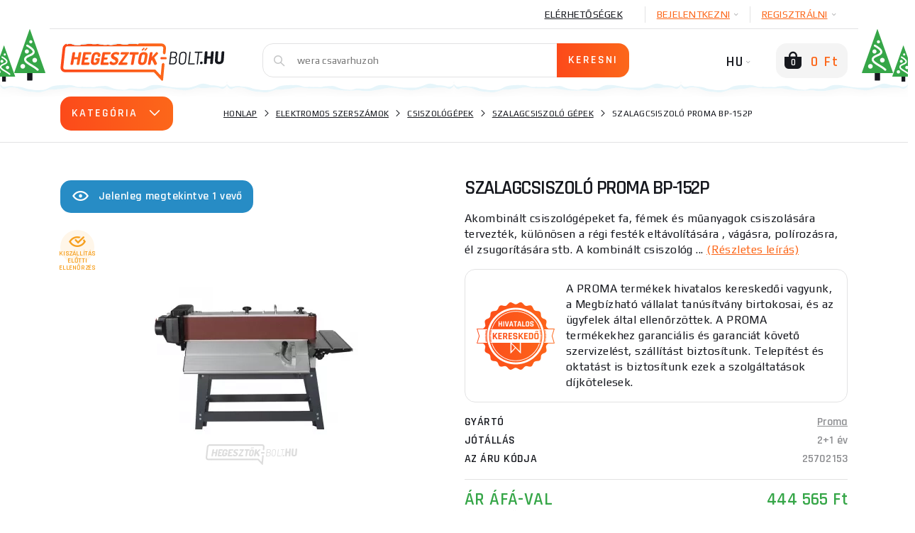

--- FILE ---
content_type: text/html; charset=utf-8
request_url: https://www.hegesztok-bolt.hu/1544-szalagcsiszolo-proma-bp-152p/visszaemlekezesek
body_size: 63174
content:
    <!DOCTYPE html>
    <html lang="hu">
<head>
                    <title>Felülvizsgálat szalagcsiszoló Proma BP-152P </title>
    <meta charset="UTF-8">
    <meta name="language" content="hu"/>
            <link rel="alternate" hreflang="cs-CZ"
              href="https://www.svarecky-obchod.cz/elektricke-naradi/brusky/pasove-brusky/1544-pasova-bruska-proma-bp-152p.htm">
            <link rel="alternate" hreflang="hu-hu"
              href="https://www.hegesztok-bolt.hu/1544-szalagcsiszolo-proma-bp-152p">
            <link rel="alternate" hreflang="sk-SK"
              href="https://www.zvaracky-obchod.sk/elektricke-naradie/brusky/pasove-brusky/1544-pasova-bruska-proma-bp-152p.htm">
    
        

        <meta property="og:title" content="Szalagcsiszoló Proma BP-152P "/>
    <meta property="og:type" content="website"/>
    <meta property="og:url" content="https://www.hegesztok-bolt.hu/1544-szalagcsiszolo-proma-bp-152p/visszaemlekezesek"/>
    <meta property="og:image" content="https://www.hegesztok-bolt.hu/images/shop/products/1544/fullsize/wm-main.jpg?v=1"/>


                <meta name="robots" content="all"/>
            <meta property="og:description" content="Termékértékelések és értékelések szalagcsiszoló Proma BP-152P és Hegesztők-bolt.hu"/>
    <meta name="resource-type" content="document"/>
    <meta name="distribution" content="global"/>
    <meta name="rating" content="general"/>
    <meta name="generator" content="notepad"/>
    <meta name="category" content="home page"/>
    <meta name="keywords" content="Szalagcsiszoló,Proma,BP-152P"/>
    <meta name="description" content="Termékértékelések és értékelések szalagcsiszoló Proma BP-152P és Hegesztők-bolt.hu"/>
    <meta name="copyright" content="© 2008-2026, Svářečky Ryšica"/>
                <link rel="shortcut icon" href="https://www.svarecky-obchod.cz/favicon_hu.ico?v=3"/>
    
    <script type="text/javascript">
        window.dataLayer = window.dataLayer || [];
    </script>

    <meta http-equiv="X-UA-Compatible" content="IE=edge">
    <meta name='viewport' content='width=device-width, initial-scale=1.0, maximum-scale=1.0, user-scalable=no'/>
    <meta name="referrer" content="origin">
    <meta name="author" content="nexcode s.r.o.">

    <link rel="stylesheet" type="text/css" href="https://code.jquery.com/ui/1.12.0/themes/smoothness/jquery-ui.css">

    <link rel="stylesheet" href="/assets/NewTemplate/fonts/icomoon9/style.css">
    <link rel="stylesheet" href="/assets/bootstrap-4.1.2-dist/css/bootstrap.min.css">
    <!--    <link href="https://stackpath.bootstrapcdn.com/bootstrap/4.2.1/css/bootstrap.min.css" rel="stylesheet" integrity="sha384-GJzZqFGwb1QTTN6wy59ffF1BuGJpLSa9DkKMp0DgiMDm4iYMj70gZWKYbI706tWS" crossorigin="anonymous">-->
    <link rel="stylesheet" href="/assets/NewTemplate/css/bootstrap-slider.min.css">
        <link href="https://fonts.googleapis.com/css?family=Play:400,700%7CRajdhani:400,600&amp;subset=latin-ext"
          rel="stylesheet">
            <link rel="stylesheet" type="text/css" href="/assets/NewTemplate/css/template.min.css?v=472">
                <link rel="canonical" href="https://www.hegesztok-bolt.hu/1544-szalagcsiszolo-proma-bp-152p/visszaemlekezesek">
                <script async src="https://scripts.luigisbox.tech/LBX-326108.js"></script>
                <link rel="stylesheet" href="/assets/c_data_confirm/cdataconfirm.min.css?v=4">
            <script type="text/javascript">
            var supportBoxChatId = 3297;
            var supportBoxChatSecret = '69089f72b705a1a2ab90deb47f15d128';
            var supportBoxChatVariables = {
                email: 'client@email.tld',
                fullName: 'John Doe',
                phone: '123456789',
                customerId: 12345
            };
        </script>
        <script src="https://chat.supportbox.cz/web-chat/entry-point" async defer></script>
            </head>
    <body class="hegesztok      
    ">
        <script>
        window.fbAsyncInit = function () {
            FB.init({
                appId: '6320067478116821',
                autoLogAppEvents: true,
                xfbml: true,
                version: 'v5.0'
            });
        };
    </script>
    <script async defer src="https://connect.facebook.net/cs_CZ/sdk.js"></script>
    <script>(function (w, d, s, l, i) {
            w[l] = w[l] || [];
            w[l].push({
                'gtm.start': new Date().getTime(), event: 'gtm.js'
            });
            var f = d.getElementsByTagName(s)[0],
                j = d.createElement(s), dl = l != 'dataLayer' ? '&l=' + l : '';
            j.async = true;
            j.src =
                '//www.googletagmanager.com/gtm.js?id=' + i + dl;
            f.parentNode.insertBefore(j, f);
        })(window, document, 'script', 'dataLayer', 'GTM-P2H3BBM');</script>
    <div id="notification-container">
        <div id="notification-container-inner" class="container"></div>
    </div>
    <div id="blur-container" data-test="detail">
        <div id="respo-header-fix" class="desktop-hide"></div>
                            <div class="container position-relative" id="banner-top-container">
                                    <div id="top-left-banner">
                        <div class="banner-info">
                            <span class="icon-info-v1-icon"></span>
                            <span class="banner-info-label">KÜLÖNLEGES ESEMÉNY</span>
                        </div>
                        <a href="/" class="js-analyze-promo-show"
                           data-id="1245"
                           data-name="Vanoce hu" data-position="list.left">
                            <picture>
                                <source
                                        srcset="/images/banners/web-side-vanoce-hu.webp"
                                        type="image/webp">
                                <source srcset="/images/banners/web-side-vanoce-hu.jpg"
                                        type="image/jpeg">
                                <img src="/images/banners/web-side-vanoce-hu.jpg"
                                     alt="Vanoce hu gallery main image"
                                     title="Vanoce hu">
                            </picture>
                        </a>
                    </div>
                                                    <div id="top-right-banner">
                        <div class="banner-info">
                            <span class="icon-info-v1-icon"></span>
                            <span class="banner-info-label">KÜLÖNLEGES ESEMÉNY</span>
                        </div>
                        <a href="/kowax-hu" class="js-analyze-promo-show"
                           data-id="1212"
                           data-name="VERSENY" data-position="list.right">
                            <picture>
                                <source
                                        srcset="/images/banners/web-side-soutez-1-2026-hu.webp"
                                        type="image/webp">
                                <source srcset="/images/banners/web-side-soutez-1-2026-hu.jpg"
                                        type="image/jpeg">
                                <img src="/images/banners/web-side-soutez-1-2026-hu.jpg"
                                     alt="VERSENY gallery main image"
                                     title="VERSENY">
                            </picture>
                        </a>
                    </div>
                            </div>
                    <div id="desktop-header-container" class="respo-hide">
        
        
        <div id="desktop-header-1" class="container text-right body-2">
            <div class="d-flex justify-content-end">
                <!--            <div><a href="/?template=old" id="old-web-link"><span class="text">Starý web</span></a></div>-->
                <!--            <div class="desktop-header-contact">-->
                <!--                <span class="icon-mobile-icon desktop-header-contact-icon"></span>-->
                <!--                <a href="tel:+420704107841">704 107 841</a>-->
                <!--                <span class="icon-clock-icon desktop-header-contact-icon"></span>-->
                <!--                <span>Volejte PO - PÁ: 8 - 16h</span>-->
                <!--            </div>-->
                <!--                <a href="/info/125-generatory-a-topidla.htm" class="desktop-header-link underline"><img src="/images/UA_flag.png" alt="Ukrajinská vlajka" id="ukraine-top-menu-flag">GENERÁTORY A TOPIDLA</a>-->
                                <a href="/kapcsolatfelvetel"
                   class="desktop-header-link underline">Elérhetőségek</a>
                                    <div class="desktop-header-hover js-desktop-login-toggle" id="desktop-header-hover-login"
                         data-type="login">
                        <div class="desktop-header-hover-inner">
                            <span class="underline">BEJELENTKEZNI</span>
                            <span class="icon-Arrow-down-icon desktop-header-hover-icon"></span>
                        </div>
                        <div class="desktop-header-hover-content">
                            <div id="desktop-header-login-inner">
                                <div class="h2">Már vásároltam</div>
                                <form id="desktop-header-login-form" class="search-container">
                                    <div class="form-group">
                                        <span class="icon-User-icon search-icon"></span>
                                        <label for="desktop-header-login-name">E-mail cím</label>
                                        <input type="text" name="login" id="desktop-header-login-name"
                                               class="search-input body-2 no-btn" placeholder="email@email.com"
                                               required>
                                    </div>
                                    <div class="form-group">
                                        <span class="icon-Password-icon search-icon"></span>
                                        <label for="desktop-header-login-pass">Jelszó</label>
                                        <input type="password" name="password" id="desktop-header-login-pass"
                                               class="search-input body-2 no-btn"
                                               placeholder="jelszó" required>
                                    </div>
                                    <div class="text-center">
                                        <input type="submit" class="btn-main" value="BEJELENTKEZNI"><br>
                                        <a class="black js-desktop-pass-toggle"
                                           href="javascript:;">Elfelejtett jelszó </a>
                                    </div>

                                                                        <div class="login-horizontal-divider text-center">
                                        <span>Bejelentkezés ezen keresztül</span>
                                    </div>
                                    <div class="row special-login-buttons">
                                        <div class="col-md-3">
                                            <button type="button"
                                                    class="login-fb-btn"
                                                    onclick="facebookLogin()">
                                                <svg width="32" height="32" viewBox="0 0 32 32" fill="none" xmlns="http://www.w3.org/2000/svg">
<path d="M31.9999 30.2339C31.9999 31.2092 31.209 32 30.2338 32L22.0793 32V19.6079H26.2389L26.8616 14.7786H22.0793V11.6951C22.0793 10.2968 22.4677 9.34397 24.4728 9.34397L27.0301 9.34284V5.02348C26.5876 4.96461 25.0696 4.83311 23.3036 4.83311C19.6164 4.83311 17.0922 7.08373 17.0922 11.217V14.7786H12.9219V19.6079H17.0922V32L1.76612 32C0.790497 32 0 31.2092 0 30.2339V1.76612C0 0.790622 0.790497 0 1.76612 0H30.2338C31.209 0 31.9999 0.790622 31.9999 1.76612V30.2339Z" fill="#395185"/>
</svg>
                                            </button>
                                        </div>
                                        <div class="col-md-3">
                                            <div class="g_id_signin google-login-button" id="google-login-button"
                                                 data-type="standard"></div>
                                        </div>
                                    </div>
                                    
                                </form>
                            </div>
                            <div id="desktop-header-recover-inner">
                                <div class="h2">Elfelejtettem a jelszómat</div>
                                <form id="desktop-header-recover-form" class="search-container">
                                    <div class="form-group">
                                        <span class="icon-User-icon search-icon"></span>
                                        <label for="desktop-header-recover-name">E-mail cím</label>
                                        <input type="email" name="email" id="desktop-header-recover-name"
                                               class="search-input body-2 no-btn" placeholder="email@email.com"
                                               required>
                                    </div>
                                    <div id="recover-notification-div" class="recover-notification-text" hidden>
                                    </div>
                                    <div class="text-center">
                                        <input type="submit" class="btn-main"
                                               value="Jelszó visszaállítása"><br>
                                        <a class="black js-desktop-login-inner-toggle"
                                           href="javascript:;">Vissza a bejelentkezéshez</a>
                                    </div>
                                </form>
                            </div>
                        </div>
                    </div>
                    <div class="desktop-header-hover js-desktop-login-toggle" data-type="register"
                         id="desktop-header-hover-register">
                        <div class="desktop-header-hover-inner">
                            <span class="underline">Regisztrálni</span>
                            <span class="icon-Arrow-down-icon desktop-header-hover-icon"></span>
                        </div>
                        <div class="desktop-header-hover-content">
                            <div class="h2">Új ügyfél vagyok</div>
                            <form id="desktop-header-register-form" class="search-container">
                                <div class="form-group">
                                    <span class="icon-User-icon search-icon"></span>
                                    <label for="desktop-header-register-name">E-mail cím</label>
                                    <input type="email" name="email" id="desktop-header-register-name"
                                           class="search-input body-2 no-btn" placeholder="email@email.com" required>
                                </div>
                                <div class="form-group">
                                    <span class="icon-Password-icon search-icon"></span>
                                    <label for="desktop-header-register-pass">Jelszó</label>
                                    <input type="password" name="password" id="desktop-header-register-pass"
                                           class="search-input body-2 no-btn"
                                           placeholder="jelszó" required>
                                </div>
                                <div class="form-group">
                                    <span class="icon-Password-icon search-icon"></span>
                                    <label for="desktop-header-register-pass2">A jelszó megismétlése</label>
                                    <input type="password" name="password2" id="desktop-header-register-pass2"
                                           class="search-input body-2 no-btn"
                                           placeholder="jelszó" required>
                                </div>
                                <div class="text-center">
                                    <input type="submit" class="btn-main" value="Regisztrálni">
                                </div>
                                                                <div class="login-horizontal-divider text-center">
                                    <span>Bejelentkezés ezen keresztül</span>
                                </div>
                                <div class="row special-login-buttons">
                                    <div class="col-md-3">
                                        <button type="button"
                                                class="login-fb-btn"
                                                onclick="facebookLogin()">
                                            <svg width="32" height="32" viewBox="0 0 32 32" fill="none" xmlns="http://www.w3.org/2000/svg">
<path d="M31.9999 30.2339C31.9999 31.2092 31.209 32 30.2338 32L22.0793 32V19.6079H26.2389L26.8616 14.7786H22.0793V11.6951C22.0793 10.2968 22.4677 9.34397 24.4728 9.34397L27.0301 9.34284V5.02348C26.5876 4.96461 25.0696 4.83311 23.3036 4.83311C19.6164 4.83311 17.0922 7.08373 17.0922 11.217V14.7786H12.9219V19.6079H17.0922V32L1.76612 32C0.790497 32 0 31.2092 0 30.2339V1.76612C0 0.790622 0.790497 0 1.76612 0H30.2338C31.209 0 31.9999 0.790622 31.9999 1.76612V30.2339Z" fill="#395185"/>
</svg>
                                        </button>
                                    </div>
                                    <div class="col-md-3">
                                        <div class="g_id_signin google-login-button" id="google-login-button-2"
                                             data-type="standard"></div>
                                    </div>
                                </div>
                                                            </form>
                        </div>
                    </div>
                            </div>
        </div>
        <div id="desktop-header-2" class="container">
            <img id="header-extra-tree-1" class="extra-winter-tree" src="/assets/NewTemplate/img/winterTree.svg"
                 alt="winter tree">
            <img id="header-extra-tree-2" class="extra-winter-tree" src="/assets/NewTemplate/img/winterTree.svg"
                 alt="winter tree">
            <img id="header-extra-tree-3" class="extra-winter-tree" src="/assets/NewTemplate/img/winterTree.svg"
                 alt="winter tree">
            <img id="header-extra-tree-4" class="extra-winter-tree" src="/assets/NewTemplate/img/winterTree.svg"
                 alt="winter tree">
            <div class="row">
                <div class="col-lg-3">
                    <a href="/" id="header-logo-link">
                                                    <img src="/assets/NewTemplate/img/hegesztok-bolt-logo.svg" alt="Hegesztők bolt logo">
                                                <span id="logo-extra-snow"></span>
                    </a>
                </div>
                <div class="col-lg-6" id="desktop-header-search">
                    <form id="desktop-header-search-form" class="search-container js-search-whisperer-block"
                          action="/hledej">
                        <span class="icon-Search-icon search-icon"></span>
                        <input type="text" name="term" class="search-input body-2 js-search-whisperer"
                               placeholder='Próbálj rákeresni erre „co2 hegesztők”' autocomplete="off">
                        <input type="submit" class="btn-main" value="Keresni">
                        <div id="search-header-content"
                             class="body-2 search-header-content js-search-whisperer-content">
                        </div>
                    </form>
                </div>
                <div class="col-lg-3 text-right" id="desktop-header-right">
                <span id="desktop-header-language-switch"
                      class="tbn-text right30">
                                                                <span id="desktop-header-language-actual">HU<span
                                    class="icon-Arrow-down-icon desktop-header-language-icon"></span></span>
                        <span id="desktop-header-language-other">
                        <a href="https://www.svarecky-obchod.cz/elektricke-naradi/brusky/pasove-brusky/1544-pasova-bruska-proma-bp-152p.htm"
                           class="desktop-header-language-other-lang">CZ</a>
                    </span>
                        <span id="desktop-header-language-other-2">
                        <a href="https://www.zvaracky-obchod.sk/elektricke-naradie/brusky/pasove-brusky/1544-pasova-bruska-proma-bp-152p.htm"
                           class="desktop-header-language-other-lang">SK</a>
                    </span>
                        <span id="desktop-header-language-other-3">
                        <a href="https://www.schweiss-maschinen.de"
                           class="desktop-header-language-other-lang">DE</a>
                    </span>
                                    </span>
                    <span id="desktop-header-cart" class="js-minicart-toggle">
                    <span id="desktop-header-minicart-button" class="empty">
    <span id="desktop-header-cart-icon" class="icon-Basket-active-icon">
        <span id="desktop-header-cart-count">0</span>
    </span>
    <span id="desktop-header-cart-price"
          class="tbn-text">0 Ft</span>
</span>

<span id="desktop-header-minicart" class="empty">
    <span class="h2 text-left">Kosár</span>
        <span id="desktop-header-minicart-items dh2">
            </span>
    <span id="desktop-header-minicart-footer">
                    <span class="h5 text-left">A kosár üres</span>
            </span>
</span>
<a href="/kosar" id="desktop-header-cart-link"></a>                </span>
                </div>
            </div>
        </div>
        <div id="header-extra-snow"></div>
    </div>
    <div id="desktop-header-fix" class="respo-hide"></div>
<div id="respo-header" class="desktop-hide container">
    <div class="row align-items-center">
        <div class="respo-icon-flex">
            <button id="respo-header-menu-btn" class="icon-Menu-icon js-respo-menu-toggle"></button>
        </div>
        <div class="text-center">
            <a href="/" id="respo-header-logo-link">
                                    <img src="/assets/NewTemplate/img/hegesztok-bolt-logo.svg" alt="Hegesztők bolt logo">
                            </a>
        </div>
        <div class="respo-icon-flex">
            <div class="d-flex justify-content-end">
                <a id="respo-header-cart-link"
                   class="icon-Basket-active-icon" href="/kosik">
                    <span id="respo-header-cart-count">0</span>
                </a>
            </div>
        </div>
                <div id="respo-search-div">
            <span id="respo-search-input-span" class="icon-Search-icon search-icon"></span>
            <input id="respo-search-input" class="js-respo-search-toggle" type="text" aria-label="Vyhledávání"
                   placeholder='Milyen árut keres?'>
        </div>
            </div>
    <div id="header-extra-snow"></div>
</div>
        <a href="/osszehasonlitas" id="comparator-link"
       data-actual-count="0" ></a>
<div id="breadcrumbs">
    <div class="container d-flex align-items-center">
                    <div id="breadcrubs-category-list" class="respo-hide ">
                <div class="btn-main text-uppercase js-category-list-toggle ">
                    Kategória<span class="icon-Arrow-down-icon"></span>
                </div>
                <ul id="breadcrumbs-category-list-main" class="category-main-menu-detail category-list-main ">
                                            <li id="category-list-main-ajax" class="display-none"></li>
                                    </ul>
            </div>
                <nav aria-label="breadcrumb">
            <ol class="breadcrumb body-2">
                                        <li class="breadcrumb-item text-uppercase"><a href="https://www.hegesztok-bolt.hu">Honlap</a></li>
                                            <li class="breadcrumb-item text-uppercase"><a href="/elektromos-szerszamok">Elektromos szerszámok</a></li>
                                            <li class="breadcrumb-item text-uppercase"><a href="/elektromos-szerszamok/csiszologepek">Csiszológépek </a></li>
                                            <li class="breadcrumb-item text-uppercase"><a href="/elektromos-szerszamok/csiszologepek/szalagcsiszolo-gepek">Szalagcsiszoló gépek</a></li>
                                            <li class="breadcrumb-item text-uppercase active ">Szalagcsiszoló Proma BP-152P  </li>
                                </ol>
        </nav>
    </div>
</div>
<script type="application/ld+json">{"@context": "http://schema.org",
    "@type": "BreadcrumbList",
    "itemListElement": [
        {
            "@type": "ListItem",
            "item": {
                "@id": "https://www.hegesztok-bolt.hu",
                "name": "Honlap"
            },
            "position": 1
        },
        {
            "@type": "ListItem",
            "item": {
                "@id": "/elektromos-szerszamok",
                "name": "Elektromos szerszámok"
            },
            "position": 2
        },
        {
            "@type": "ListItem",
            "item": {
                "@id": "/elektromos-szerszamok/csiszologepek",
                "name": "Csiszológépek "
            },
            "position": 3
        },
        {
            "@type": "ListItem",
            "item": {
                "@id": "/elektromos-szerszamok/csiszologepek/szalagcsiszolo-gepek",
                "name": "Szalagcsiszoló gépek"
            },
            "position": 4
        },
        {
            "@type": "ListItem",
            "item": {
                "@id": "/1544-szalagcsiszolo-proma-bp-152p/visszaemlekezesek",
                "name": "Szalagcsiszoló Proma BP-152P "
            },
            "position": 5
        }
    ]
}</script><div class="lb-wrapper"><div id="detail" class="container">
    <div class="row">
                    <div class="col-xl-6 respo-hide">
                                <div id="product-seen" class="respo-hide">
                    <span class="icon-eye-icon"></span>Jelenleg megtekintve 1                    vevő                </div>
                                <div id="detail-gallery">
    <div id="detail-gallery-image" class="flexbox center js-gallery-modal respo-hide"
         data-product-media-id="218381">
                    <picture>
                <source
                        srcset="/images/shop/products/1544/thumb/wm-main.webp?v=1"
                        type="image/webp">
                <source srcset="/images/shop/products/1544/thumb/wm-main.jpg?v=1"
                        type="image/jpeg">
                <img src="/images/shop/products/1544/thumb/wm-main.jpg?v=1"
                     alt="Szalagcsiszoló Proma BP-152P  gallery main image"
                     title="Szalagcsiszoló Proma BP-152P ">
            </picture>
            <br/>
                    </div>
    <div id="detail-gallery-icons" class="product-label-box js-gallery-modal">
                                                                                <span class="product-label check flexbox center icon-eye-check-icon"><span>Kiszállítás előtti ellenőrzés</span></span>
                    </div>
                            <div id="detail-gallery-thumbs" class="row respo-hide">
                                <div class="col">
                        <div class="detail-gallery-thumb flexbox center js-gallery-modal"
                             data-product-media-id="218382">
                                                            <picture>
                                    <source
                                        srcset="/images/shop/products/1544/minithumb/wm-gallery-373141.webp"
                                        type="image/webp">
                                    <source srcset="/images/shop/products/1544/minithumb/wm-gallery-373141.jpg"
                                            type="image/jpeg">
                                    <img src="/images/shop/products/1544/minithumb/wm-gallery-373141.jpg"
                                         alt="Szalagcsiszoló Proma BP-152P  Előnézet "
                                         title="Szalagcsiszoló Proma BP-152P  Előnézet " >
                                </picture>
                                                    </div>
                    </div>
                                                        <div class="col">
                        <div class="detail-gallery-thumb flexbox center js-gallery-modal"
                             data-product-media-id="218383">
                                                            <picture>
                                    <source
                                        srcset="/images/shop/products/1544/minithumb/wm-gallery-373142.webp"
                                        type="image/webp">
                                    <source srcset="/images/shop/products/1544/minithumb/wm-gallery-373142.jpg"
                                            type="image/jpeg">
                                    <img src="/images/shop/products/1544/minithumb/wm-gallery-373142.jpg"
                                         alt="Szalagcsiszoló Proma BP-152P  Előnézet "
                                         title="Szalagcsiszoló Proma BP-152P  Előnézet " >
                                </picture>
                                                    </div>
                    </div>
                                                        <div class="col">
                        <div class="detail-gallery-thumb flexbox center js-gallery-modal"
                             data-product-media-id="218384">
                                                            <picture>
                                    <source
                                        srcset="/images/shop/products/1544/minithumb/wm-gallery-373143.webp"
                                        type="image/webp">
                                    <source srcset="/images/shop/products/1544/minithumb/wm-gallery-373143.jpg"
                                            type="image/jpeg">
                                    <img src="/images/shop/products/1544/minithumb/wm-gallery-373143.jpg"
                                         alt="Szalagcsiszoló Proma BP-152P  Előnézet "
                                         title="Szalagcsiszoló Proma BP-152P  Előnézet " >
                                </picture>
                                                    </div>
                    </div>
                                <div class="col">
                <div class="flexbox center js-gallery-modal">
                    <div id="detail-gallery-toggle" class="text-center">
                        <span class="icon-Gallery-icon"></span>
                        <div class="subtitle-2 text-uppercase underline">A fényképgaléria megnyitása</div>
                    </div>
                </div>
            </div>
        </div>
    </div>
                <div id="detail-extra">
                    <div class="row">
                            <div class="col-12">
                    <p id="detail-extra-header"
               class="text-uppercase h2">A termék megvásárlásával amit tőlünk kap:</p>
            </div>
            <div class="col-md-12 half-size-gift full-size-gift">
                <div class="detail-extra">
                                            <span class="detail-extra-img d-flex justify-content-center align-items-center"><picture>
                                    <source
                                        srcset="/images/shop/products/94206/thumb/wm-main.webp"
                                        type="image/webp">
                                    <source srcset="/images/shop/products/94206/thumb/wm-main.jpg"
                                            type="image/jpeg">
                                    <img src="/images/shop/products/94206/thumb/wm-main.jpg"
                                         alt="Ingyenes ajándék "
                                         title="Ingyenes ajándék " >
                                </picture></span>
                                        <div class="detail-extra-text">
                        <div class="detail-extra-text-width">
                                                            <a href="/94206-nevezz-a-kowax-kwx820arc-set-3-sisak-versenyere">NEVEZZ A KOWAX KWX820ARC++ SET 3 SISAK VERSENYÉRE</a>
                                                                                                            <strong> 97 560 Ft értékben</strong>
                                                                                                                        </div>
                    </div>
                </div>
            </div>
                                    </div>
                </div>
            </div>
                <div class="col-12 col-xl-6">
            <div id="detail-description">
                <h1 oncopy="onProductHeaderCopy()"><span id="h1-addon">Vélemények a termékről </span>Szalagcsiszoló Proma BP-152P </h1>
                <div id="tooltip-low-price-garantee">
                    <h4>Legjobb ár garancia</h4>
                    <p>Megtaláltad a terméket alacsonyabb áron egy releváns versenytársnál? Írj nekünk egy áregyeztetési ajánlattal kapcsolatban.</p>
                    <span class="btn-main js-cheaper-modal-toggle">Olcsóbbat akarok</span>
                    <span class="arrow">&nbsp;</span>
                    <button type="button" class="close">
                        <span class="icon-Close-2-icon" aria-hidden="true"></span>
                    </button>
                </div>
                                                <div id="product-seen-respo" class="desktop-hide">
                    <span class="icon-eye-icon"></span>Jelenleg megtekintve 1                    vevő                </div>
                                                    <div id="detail-respo-carousel" class="desktop-hide">
                        <div class="main-carousel"
                             data-flickity='{ "pageDots": true, "fullscreen": true, "lazyLoad": true }'>
                            <div class="carousel-cell js-open-respo-detail-gallery"
                                 data-position="1">                                      <picture>
                                        <source
                                                srcset="/images/shop/products/1544/thumb/wm-main.webp"
                                                type="image/webp">
                                        <source srcset="/images/shop/products/1544/thumb/wm-main.jpg"
                                                type="image/jpeg">
                                        <img src="/images/shop/products/1544/thumb/wm-main.jpg"
                                             alt="Szalagcsiszoló Proma BP-152P "
                                             title="Szalagcsiszoló Proma BP-152P ">
                                    </picture>
                                </div>
                                                            <div class="carousel-cell js-open-respo-detail-gallery"
                                     data-position="2">
                                                                            <img src="[data-uri]"
                                             data-flickity-lazyload="/images/shop/products/1544/thumb/wm-gallery-373141.jpg"/>
                                                                                                            </div>
                                                                <div class="carousel-cell js-open-respo-detail-gallery"
                                     data-position="3">
                                                                            <img src="[data-uri]"
                                             data-flickity-lazyload="/images/shop/products/1544/thumb/wm-gallery-373142.jpg"/>
                                                                                                            </div>
                                                                <div class="carousel-cell js-open-respo-detail-gallery"
                                     data-position="4">
                                                                            <img src="[data-uri]"
                                             data-flickity-lazyload="/images/shop/products/1544/thumb/wm-gallery-373143.jpg"/>
                                                                                                            </div>
                                                                <div class="carousel-cell js-open-respo-detail-gallery"
                                     data-position="5">
                                                                            <img src="[data-uri]"
                                             data-flickity-lazyload="/images/shop/products/1544/thumb/wm-gallery-373144.jpg"/>
                                                                                                            </div>
                                                                <div class="carousel-cell js-open-respo-detail-gallery"
                                     data-position="6">
                                                                            <img src="[data-uri]"
                                             data-flickity-lazyload="/images/shop/products/1544/thumb/wm-gallery-373145.jpg"/>
                                                                                                            </div>
                                                                <div class="carousel-cell js-open-respo-detail-gallery"
                                     data-position="7">
                                                                            <img src="[data-uri]"
                                             data-flickity-lazyload="/images/shop/products/1544/thumb/wm-gallery-373146.jpg"/>
                                                                                                            </div>
                                                                <div class="carousel-cell js-open-respo-detail-gallery"
                                     data-position="8">
                                                                            <img src="[data-uri]"
                                             data-flickity-lazyload="/images/shop/products/1544/thumb/wm-gallery-373147.jpg"/>
                                                                                                            </div>
                                                                <div class="carousel-cell js-open-respo-detail-gallery"
                                     data-position="9">
                                                                            <img src="[data-uri]"
                                             data-flickity-lazyload="/images/shop/products/1544/thumb/wm-gallery-373148.jpg"/>
                                                                                                            </div>
                                                                <div class="carousel-cell js-open-respo-detail-gallery"
                                     data-position="10">
                                                                            <img src="[data-uri]"
                                             data-flickity-lazyload="/images/shop/products/1544/thumb/wm-gallery-373149.jpg"/>
                                                                                                            </div>
                                                                <div class="carousel-cell js-open-respo-detail-gallery"
                                     data-position="11">
                                                                            <img src="[data-uri]"
                                             data-flickity-lazyload="/images/shop/products/1544/thumb/wm-gallery-373150.jpg"/>
                                                                                                            </div>
                                                                <div class="carousel-cell js-open-respo-detail-gallery"
                                     data-position="12">
                                                                            <img src="[data-uri]"
                                             data-flickity-lazyload="/images/shop/products/1544/thumb/wm-gallery-373151.jpg"/>
                                                                                                            </div>
                                                                <div class="carousel-cell js-open-respo-detail-gallery"
                                     data-position="13">
                                                                            <img src="[data-uri]"
                                             data-flickity-lazyload="/images/shop/products/1544/thumb/wm-gallery-373152.jpg"/>
                                                                                                            </div>
                                                                <div class="carousel-cell js-open-respo-detail-gallery"
                                     data-position="14">
                                                                            <img src="[data-uri]"
                                             data-flickity-lazyload="/images/shop/products/1544/thumb/wm-gallery-373153.jpg"/>
                                                                                                            </div>
                                                                <div class="carousel-cell js-open-respo-detail-gallery"
                                     data-position="15">
                                                                            <img src="[data-uri]"
                                             data-flickity-lazyload="/images/shop/products/1544/thumb/wm-gallery-373154.jpg"/>
                                                                                                            </div>
                                                                <div class="carousel-cell js-open-respo-detail-gallery"
                                     data-position="16">
                                                                            <img src="[data-uri]"
                                             data-flickity-lazyload="/images/shop/products/1544/thumb/wm-gallery-373155.jpg"/>
                                                                                                            </div>
                                                                <div class="carousel-cell js-open-respo-detail-gallery"
                                     data-position="17">
                                                                            <img src="[data-uri]"
                                             data-flickity-lazyload="/images/shop/products/1544/thumb/wm-gallery-373156.jpg"/>
                                                                                                            </div>
                                                                <div class="carousel-cell js-open-respo-detail-gallery"
                                     data-position="18">
                                                                            <img src="[data-uri]"
                                             data-flickity-lazyload="/images/shop/products/1544/thumb/wm-gallery-373157.jpg"/>
                                                                                                            </div>
                                                                <div class="carousel-cell js-open-respo-detail-gallery"
                                     data-position="19">
                                                                            <img src="[data-uri]"
                                             data-flickity-lazyload="/images/shop/products/1544/thumb/wm-gallery-373158.jpg"/>
                                                                                                            </div>
                                                                <div class="carousel-cell js-open-respo-detail-gallery"
                                     data-position="20">
                                                                            <img src="[data-uri]"
                                             data-flickity-lazyload="/images/shop/products/1544/thumb/wm-gallery-373159.jpg"/>
                                                                                                            </div>
                                                                <div class="carousel-cell js-open-respo-detail-gallery"
                                     data-position="21">
                                                                            <img src="[data-uri]"
                                             data-flickity-lazyload="/images/shop/products/1544/thumb/wm-gallery-373160.jpg"/>
                                                                                                            </div>
                                                                <div class="carousel-cell js-open-respo-detail-gallery"
                                     data-position="22">
                                    <!DOCTYPE html PUBLIC "-//W3C//DTD HTML 4.0 Transitional//EN" "http://www.w3.org/TR/REC-html40/loose.dtd">
<html><body><picture>
                                    <source srcset="/fotky/logo_vyr/logo_PROMA_upravene_bez_R.webp" type="image/webp">
                                    <source srcset="/fotky/logo_vyr/logo_PROMA_upravene_bez_R.jpg" type="image/jpeg">
                                    <img src="/fotky/logo_vyr/logo_PROMA_upravene_bez_R.jpg" alt="Proma" title="Proma" data-src="/fotky/logo_vyr/logo_PROMA_upravene_bez_R.jpg">
                                </source></source></picture></body></html>
                                </div>
                                                        </div>

                        <div id="detail-respo-icons" class="product-label-box">
                                                                                                                                                                                                            </div>
                                                                                                </div>

                                                <div id="detail-description-text">
                    <p>Akombinált csiszológépeket fa, fémek és műanyagok csiszolására tervezték, különösen a régi festék eltávolítására , vágásra, polírozásra, él zsugorítására stb. A kombinált csiszológ ... <a href="javascript:;" id="detail-show-long-description">(Részletes leírás)</a></p>
                </div>
            </div>
                            <div id="authorized-vendor">
                    <div class="d-flex align-items-center">
                                                                                    <img src="/assets/NewTemplate/img/hivatalos_orange_hu.png"
                                     alt="Engedélyezett kereskedő">
                                                                            <p>A PROMA termékek hivatalos kereskedői vagyunk, a Megbízható vállalat tanúsítvány birtokosai, és az ügyfelek által ellenőrzöttek. A PROMA termékekhez garanciális és garanciát követő szervizelést, szállítást biztosítunk. Telepítést és oktatást is biztosítunk ezek a szolgáltatások díjkötelesek.</p>
                    </div>
                </div>
                        <div id="detail-parameters-main">
                                    <div class="flexbox space-between">
                        <span class="detail-parameter-main-label text-uppercase h5">Gyártó</span>
                        <a href="/vyrobce/proma"
                           class="detail-parameter-main-value subtitle-1 grey">Proma</a>
                    </div>
                                                    <div class="flexbox space-between">
                        <span class="detail-parameter-main-label text-uppercase h5">Jótállás </span>
                        <span class="detail-parameter-main-value subtitle-1 grey dh2">
                                                            2+1 év                                                                                </span>
                    </div>
                                                    <div class="flexbox space-between">
                    <span class="detail-parameter-main-label text-uppercase h5">Az áru kódja</span>
                    <span class="detail-parameter-main-value subtitle-1 grey">25702153</span>
                </div>
            </div>
            
                            <div id="detail-price-box-2">
                                            <div class="flexbox space-between h3 green" id="detail-price-vat">
                            <div class="detail-price-label text-uppercase">Ár ÁFÁ-val</div>
                            <div class="detail-price-value">444 565 Ft</div>
                        </div>
                                        <div class="flexbox space-between h6 grey" id="detail-price-novat">
                        <div class="detail-price-label text-uppercase">ÁFA nélkül</div>
                        <div class="detail-price-value">350 051 Ft</div>
                    </div>
                                            <div class="flexbox space-between h6" id="detail-price-prepaid">
                            <div class="detail-price-label text-uppercase orange-2">Előre történő fizetés esetén</div>
                            <div class="detail-price-value text-uppercase">kedvezmény 1 %</div>
                        </div>
                                    </div>
            
                        <div >
                <div id="expedition-info">
                    <span class="subtitle-1 man_subtitle">
                        <span>
                                                        <span class="text-uppercase green dh7"> Raktáron </span><span class="at-supplier-text-detail"> a szállítónál</span>                        </span>
                                                        </span>
                </div>
                <div id="detail-expedition-loyalty">
                    <div id="expedition-info"
                         class="">
                        <div class="row align-items-center">
                            <div class="col-12">

                                                                                            </div>
                                                    </div>
                    </div> <!-- expedition-info -->
                                                        </div>
            </div>
            <div id="detail-coupon-box">
                            </div>
                        <div id="detail-buy-box" >
                                <!--            -->                <!--                <div class="d-inline-flex justify-content-center">-->
                <!--                    <div id="detail-ask-availability" class="btn-main js-ask-availability-modal">-->
            <!--</div>-->
                <!--                </div>-->
                <!--            -->                <div class="row">
                                            <div class="col-12 text-right">
                                                        <div class="d-flex justify-content-start">
                                <span id="detail-qty" class="product-qty">
                                    <button class="qty-btn-minus icon-Minus-icon"></button>
                                    <input class="qty-input h5 js-cart-add-count" type="number" name="qty" value="1">
                                    <button class="qty-btn-plus icon-Plus-icon"></button>
                                </span>
                                <div id="detail-add-to-cart" class="btn-main js-cart-add" data-list="Detail"
                                     data-position="1" data-is-hothouse="0"
                                     data-minimum-order-quantity=""
                                     data-id="1544">
                                    <span class="icon-Basket-add-icon"></span>
                                    <span>MEGVENNI</span>
                                </div>
                            </div>
                        </div>
                                                                    </div>
                                        </div>

                                                    <div id="detail-actions" class="respo-hide">
                        <button class="detail-action js-watchdog-modal-toggle" id="watchdog">
                            <span class="detail-action-icon"><svg width="20" height="16" viewBox="0 0 20 16" fill="none" xmlns="http://www.w3.org/2000/svg">
<path fill-rule="evenodd" clip-rule="evenodd" d="M3.9983 12.4003C3.89259 12.6042 3.80928 12.8036 3.74642 12.9973C3.09209 15.0133 4.65247 16.4121 6.19666 15.8901C6.3652 15.8331 6.52621 15.7782 6.68069 15.7256C8.07748 15.2494 8.93924 14.9557 9.99027 14.9557C11.1142 14.9557 11.9939 15.2636 13.5218 15.7984C13.6071 15.8283 13.6944 15.8588 13.7839 15.8901C15.3298 16.4126 16.892 15.0102 16.2319 12.9905C16.1693 12.799 16.0867 12.6019 15.9822 12.4003C15.2919 11.0567 14.334 9.62239 13.2541 8.54597C13.1577 8.44984 13.0602 8.35657 12.962 8.26647C12.8869 8.19769 12.8114 8.13076 12.7354 8.06583C12.7271 8.05873 12.7188 8.05166 12.7105 8.04461C11.8486 7.31406 10.9283 6.84102 10.0166 6.83206C10.0078 6.83198 9.99905 6.83193 9.99027 6.83193C9.98413 6.83193 9.97799 6.83196 9.97184 6.832C9.0639 6.83825 8.14728 7.30536 7.28815 8.02932C7.2799 8.03627 7.27166 8.04324 7.26342 8.05024C7.18184 8.11955 7.10077 8.19116 7.02029 8.2649C6.92818 8.3493 6.83684 8.43648 6.74634 8.5262C5.6583 9.60478 4.69288 11.0485 3.9983 12.4003ZM6.41482 6.16912C6.64499 6.24558 6.88561 6.27802 7.13047 6.25984C7.84982 6.19574 8.45314 5.70068 8.8173 4.97587C8.86874 4.87349 8.9154 4.76654 8.95694 4.65556C9.14628 4.14981 9.22931 3.56063 9.17319 2.94169C9.16867 2.8914 9.16331 2.84148 9.15713 2.79194C9.12012 2.49569 9.05349 2.21344 8.96191 1.95017C8.54045 0.738609 7.59051 -0.0711214 6.56629 0.00493707C5.2823 0.119356 4.36794 1.6068 4.52357 3.32309C4.53774 3.48106 4.5603 3.63541 4.59056 3.7854C4.82053 4.92528 5.49573 5.81367 6.3198 6.13483C6.35126 6.14709 6.38294 6.15853 6.41482 6.16912ZM11.0381 1.95017C10.9467 2.21294 10.8801 2.49462 10.8431 2.79026C10.843 2.79082 10.8429 2.79138 10.8429 2.79194C10.8367 2.84148 10.8313 2.8914 10.8268 2.94169C10.771 3.56372 10.8527 4.1539 11.0396 4.65954C11.0806 4.7704 11.1266 4.87719 11.1774 4.97936C11.541 5.71128 12.1467 6.20616 12.8695 6.25984C13.1119 6.28144 13.3502 6.25206 13.5782 6.17852C13.6087 6.1687 13.6389 6.1581 13.669 6.14672C14.4986 5.83285 15.1791 4.93207 15.4098 3.78413C15.4399 3.6344 15.4623 3.48047 15.4764 3.32309C15.6321 1.6068 14.7177 0.119356 13.4337 0.00493707C12.4095 -0.0711214 11.4595 0.738609 11.0381 1.95017ZM13.1771 1.97484C13.1772 1.97435 13.1809 1.97604 13.1878 1.98135C13.1804 1.97798 13.1769 1.97532 13.1771 1.97484ZM13.2569 2.0591C13.2676 2.07399 13.2792 2.09133 13.2916 2.11145C13.4137 2.30998 13.5272 2.67219 13.4846 3.14246L13.4844 3.14443C13.441 3.6291 13.2605 3.97699 13.1003 4.15756C13.0791 4.1814 13.0602 4.20067 13.0436 4.21617C13.0338 4.20237 13.0231 4.1863 13.0117 4.16763C12.8916 3.97259 12.7753 3.60603 12.8188 3.12034C12.8621 2.63815 13.041 2.29609 13.2 2.1177C13.2211 2.09409 13.2401 2.07481 13.2569 2.0591ZM12.9593 4.27629C12.9593 4.27578 12.9632 4.27369 12.9713 4.27157C12.9634 4.27574 12.9594 4.2768 12.9593 4.27629ZM13.1036 4.28581C13.111 4.28957 13.1144 4.29245 13.1143 4.29295C13.1142 4.29345 13.1105 4.29157 13.1036 4.28581ZM13.3407 1.99713C13.348 1.99371 13.3517 1.99291 13.3518 1.99337C13.3519 1.99382 13.3482 1.99553 13.3407 1.99713ZM17.1114 5.09235C16.2878 5.44004 15.5956 6.3354 15.3525 7.48558C15.3409 7.54047 15.3303 7.59592 15.3208 7.65194C15.3116 7.70268 15.3033 7.75328 15.296 7.8037C15.056 9.45841 15.8257 10.9196 17.0717 11.1417C17.2442 11.1729 17.4172 11.1772 17.5879 11.1569C18.6685 11.0286 19.6627 9.91848 19.9315 8.45287C20.2428 6.73658 19.4646 5.19193 18.1806 4.96309C17.8167 4.89823 17.4528 4.94826 17.1114 5.09235ZM2.88706 5.08614C3.70285 5.43989 4.3866 6.33031 4.64317 7.47414C4.65632 7.53275 4.66835 7.59203 4.67921 7.65194C4.68726 7.6963 4.69457 7.74055 4.70117 7.78467C4.94991 9.4472 4.17911 10.9188 2.92831 11.1417C2.75062 11.1712 2.57255 11.1728 2.39684 11.149C1.32213 11.0037 0.336041 9.90892 0.0685084 8.4338C-0.242763 6.71751 0.535415 5.17286 1.81941 4.94402C2.18399 4.88446 2.54699 4.93867 2.88706 5.08614ZM2.07823 6.91721C2.07824 6.91669 2.0823 6.91717 2.09039 6.92022C2.08226 6.91925 2.07822 6.91773 2.07823 6.91721ZM2.16743 6.96659C2.18763 6.98188 2.21123 7.00168 2.23821 7.02726C2.4128 7.19274 2.62326 7.52335 2.71131 8.00884C2.79849 8.48953 2.7149 8.8576 2.61482 9.05682C2.60343 9.07949 2.59273 9.09869 2.58288 9.11491C2.56282 9.09954 2.53963 9.08001 2.51339 9.05525C2.33397 8.88598 2.123 8.55437 2.03641 8.07689C1.94923 7.59621 2.03282 7.22813 2.1329 7.02891C2.14529 7.00424 2.15688 6.98367 2.16743 6.96659ZM2.66682 9.16601C2.67454 9.16711 2.67835 9.16855 2.67833 9.169C2.67831 9.16945 2.67445 9.1689 2.66682 9.16601ZM2.51632 9.19594C2.51613 9.19541 2.51941 9.19243 2.52674 9.1886C2.52017 9.19455 2.51651 9.19646 2.51632 9.19594ZM2.22098 6.89714C2.22755 6.89119 2.23121 6.88927 2.2314 6.8898C2.23159 6.89033 2.22831 6.8933 2.22098 6.89714ZM6.64819 1.99337C6.64825 1.99291 6.65201 1.99371 6.65929 1.99713C6.65178 1.99553 6.64813 1.99382 6.64819 1.99337ZM6.74305 2.05909C6.75993 2.07481 6.77894 2.09409 6.79999 2.1177C6.95902 2.29609 7.13794 2.63815 7.18118 3.12034L7.18136 3.12231C7.224 3.59258 7.1105 3.95479 6.98834 4.15332C6.97595 4.17345 6.96438 4.19079 6.95371 4.20568C6.93683 4.18997 6.91782 4.17068 6.89677 4.14707C6.73774 3.96869 6.55883 3.62662 6.51558 3.14443L6.5154 3.14246C6.47276 2.67219 6.58626 2.30998 6.70842 2.11145C6.72081 2.09133 6.73238 2.07399 6.74305 2.05909ZM7.03747 4.26765C7.04498 4.26925 7.04863 4.27095 7.04857 4.27141C7.04851 4.27186 7.04475 4.27106 7.03747 4.26765ZM6.87383 4.28994C6.87369 4.28945 6.87713 4.28679 6.88457 4.28342C6.87769 4.28874 6.87397 4.29042 6.87383 4.28994ZM6.81219 1.98135C6.81907 1.97604 6.82279 1.97435 6.82293 1.97484C6.82307 1.97532 6.81963 1.97798 6.81219 1.98135ZM14.383 13.9808C14.3848 13.9682 14.3863 13.9532 14.3869 13.9355C14.3902 13.8447 14.3719 13.6395 14.2067 13.3209L14.2033 13.3144L14.2033 13.3143C13.5974 12.135 12.7822 10.9217 11.9147 10.0356C10.9837 9.08479 10.3139 8.83193 9.99027 8.83193C9.66661 8.83193 8.99682 9.08479 8.06589 10.0356C7.19832 10.9217 6.38319 12.135 5.77723 13.3143L5.77388 13.3209L5.77387 13.3209C5.60864 13.6395 5.59036 13.8447 5.59363 13.9355C5.59428 13.9535 5.59576 13.9687 5.59763 13.9814C5.75386 13.9285 5.90773 13.8756 6.05975 13.8234C7.39441 13.3651 8.58671 12.9557 9.99027 12.9557C11.4673 12.9557 12.6626 13.376 14.0877 13.8771C14.185 13.9114 14.2834 13.946 14.383 13.9808ZM5.61363 14.0368C5.61358 14.0368 5.61309 14.0361 5.61229 14.0347C5.61329 14.036 5.61369 14.0368 5.61363 14.0368ZM14.3669 14.0368C14.3669 14.0368 14.3673 14.036 14.3683 14.0346C14.3674 14.0362 14.3669 14.0369 14.3669 14.0368ZM17.2906 7.99802L17.2887 8.00884C17.2015 8.48953 17.2851 8.8576 17.3852 9.05682C17.3981 9.08259 17.4102 9.10388 17.4211 9.1214C17.44 9.1067 17.4619 9.08814 17.4866 9.06479C17.6676 8.89405 17.8778 8.56121 17.9639 8.09403C18.0505 7.61429 17.967 7.24693 17.8671 7.04798C17.8513 7.01645 17.8367 6.99161 17.824 6.9722C17.8029 6.98746 17.7774 7.00819 17.7475 7.03621C17.5773 7.19603 17.3724 7.51703 17.2925 7.98718L17.2906 7.99802ZM17.8998 6.93194C17.8998 6.93246 17.8957 6.93403 17.8876 6.93507C17.8957 6.93193 17.8998 6.93141 17.8998 6.93194ZM17.779 6.9162C17.7717 6.91237 17.7684 6.9094 17.7686 6.90887C17.7688 6.90834 17.7725 6.91026 17.779 6.9162ZM17.4733 9.1886C17.4806 9.19243 17.4839 9.1954 17.4837 9.19593C17.4835 9.19647 17.4798 9.19455 17.4733 9.1886Z" fill="#D42C2C"/>
</svg>
</span>
                            <span class="detail-action-text text-uppercase subtitle-1">Árufigyelő </span>
                        </button>
                        <button class="detail-action js-recommend-modal-toggle">
                            <span class="detail-action-icon icon-Thumbs-up"></span>
                            <span class="detail-action-text text-uppercase subtitle-1">Javaslat </span>
                        </button>
                                                    <button class="detail-action js-compare" data-product-id="1544"
                                    data-list="Detail"
                                    data-position="1">
                                <span class="detail-action-icon icon-Compare"></span>
                                <span class="detail-action-text text-uppercase subtitle-1">Összehasonlítani </span>
                            </button>
                                                <a href="javascript:shareWindow('https://www.facebook.com/sharer/sharer.php?u=https://www.hegesztok-bolt.hu/1544-szalagcsiszolo-proma-bp-152p')"
                           class="detail-action"
                           onclick="analyzeProductAction('1544','1','Detail','share')">
                            <span class="detail-action-icon icon-fb-icon"></span>
                            <span class="detail-action-text text-uppercase subtitle-1">Megosztani </span>
                        </a>
                        <button class="detail-action js-print-page">
                            <span class="detail-action-icon icon-Print-icon"></span>
                            <span class="detail-action-text text-uppercase subtitle-1">Kinyomtatni </span>
                        </button>
                                                <button class="detail-action js-cheaper-modal-toggle">
                            <span class="detail-action-icon icon-eye-icon"></span>
                            <span class="detail-action-text text-uppercase subtitle-1">Olcsóbbat találtam</span>
                        </button>
                    </div>
                                <div id="detail-links">
                    <div class="flexbox space-between">
                        <span class="detail-link-label text-uppercase h5">További modellek</span>
                                                <a href="/elektromos-szerszamok/csiszologepek/szalagcsiszolo-gepek/gyarto-proma"
                           class="detail-link-value subtitle-1 grey">Szalagcsiszoló gépek Proma</a>
                    </div>
                </div>

            </div>
        </div>
        <div id="detail-extra-respo" class="desktop-hide">
            <div class="row">
                    <div class="col-12">
                    <p id="detail-extra-header-mobile"
               class="text-uppercase h2">A termék megvásárlásával amit tőlünk kap:</p>
            </div>
            <div class="col-md-12 half-size-gift full-size-gift">
                <div class="detail-extra">
                                            <span class="detail-extra-img d-flex justify-content-center align-items-center"><picture>
                                    <source
                                        srcset="/images/shop/products/94206/thumb/wm-main.webp"
                                        type="image/webp">
                                    <source srcset="/images/shop/products/94206/thumb/wm-main.jpg"
                                            type="image/jpeg">
                                    <img src="/images/shop/products/94206/thumb/wm-main.jpg"
                                         alt="Ingyenes ajándék "
                                         title="Ingyenes ajándék " >
                                </picture></span>
                                        <div class="detail-extra-text">
                        <div class="detail-extra-text-width">
                                                            <a href="/94206-nevezz-a-kowax-kwx820arc-set-3-sisak-versenyere">NEVEZZ A KOWAX KWX820ARC++ SET 3 SISAK VERSENYÉRE</a>
                                                                                                            <strong> 97 560 Ft értékben</strong>
                                                                                                                        </div>
                    </div>
                </div>
            </div>
                            </div>
        </div>
                <div id="detail-tabs-container">
            <div id="detail-tabs">
                                    <div id="detail-tabs-control" class="respo-hide">
                        <nav>
                            <div class="nav nav-pills nav-justified h6 text-uppercase" role="tablist">
                                <h2 class="nav-item nav-link not-loaded"
                                    data-href="/1544-szalagcsiszolo-proma-bp-152p" data-toggle="pill"
                                    id="detail-pill-description"
                                    href="#detail-tab-description" role="tab" aria-controls="detail-tab-description"
                                    data-tab-name="description"
                                    aria-selected="false"
                                    onclick="analyzeByPageName('detail.description', '');$('#detail-tabs-content-container .tab-pane').not('#detail-tab-description').removeClass('active').removeClass('show');">Leírás</h2>
                                                                    <h2 class="nav-item nav-link not-loaded"
                                        data-href="/1544-szalagcsiszolo-proma-bp-152p"
                                        data-toggle="pill" id="detail-pill-parameters"
                                        href="#detail-tab-parameters" aria-controls="detail-tab-parameters"
                                        data-tab-name="parameters"
                                        aria-selected="false"
                                        onclick="analyzeByPageName('detail.parameters', '');$('#detail-tabs-content-container .tab-pane').not('#detail-tab-parameters').removeClass('active').removeClass('show');">Paraméterek </h2>
                                                                                                    <h2 class="nav-item nav-link js-accessory-scroll historyPush"
                                        id="detail-pill-accessory"
                                        href="javascript:;"
                                        data-href="/1544-szalagcsiszolo-proma-bp-152p/prislusenstvi"
                                        onclick="analyzeByPageName('detail.accessories','');$('#detail-tabs-content-container .tab-pane').not('#detail-tab-accessory').removeClass('active').removeClass('show');">
                                        <span>kiegészítőt kínálunk</span><span
                                                class="orange-2"> (5)</span></h2>
                                                                <h2 class="nav-item nav-link active"
                                    data-toggle="pill" id="pill-detail-ratings"
                                    data-href="/1544-szalagcsiszolo-proma-bp-152p/visszaemlekezesek"
                                    href="#tab-detail-ratings" role="tab" aria-controls="tab-detail-ratings"
                                    data-tab-name="recenze"
                                    aria-selected="true"
                                    onclick="analyzeByPageName('detail.ratings','');$('#detail-tabs-content-container .tab-pane').not('#detail-tab-ratings').removeClass('active').removeClass('show');">
                                                                            <a href="/1544-szalagcsiszolo-proma-bp-152p/visszaemlekezesek"><span
                                                    class="text-uppercase">Vélemény </span> <span
                                                    class="orange-2">(0)</span></a>
                                                                    </h2>
                                <h2 class="nav-item nav-link not-loaded"
                                    data-toggle="pill" id="pill-detail-questions"
                                    data-href="/1544-szalagcsiszolo-proma-bp-152p"
                                    href="#tab-detail-questions" role="tab" aria-controls="tab-detail-questions"
                                    data-tab-name="questions"
                                    aria-selected="false"
                                    onclick="analyzeByPageName('detail.discussion','');$('#detail-tabs-content-container .tab-pane').not('#detail-tab-questions').removeClass('active').removeClass('show');">
                                                                            <span
                                                class="text-uppercase">Lekérdezések </span> <span
                                                class="orange-2">(0)</span>
                                                                    </h2>
                                                                                            </div>
                        </nav>
                    </div>
                                <div id="tab-links-for-seo" class="seo-links"><a href="/1544-szalagcsiszolo-proma-bp-152p/recenze">Recenze produktu</a></div>
                <div id="detail-tabs-content-container" class="tab-content">
                    <div id="detail-tab-description-toggle"
                         class="h5 text-uppercase desktop-hide respo-hidden-content-toggle js-detail-respo-tab-toggle "
                         data-href="/1544-szalagcsiszolo-proma-bp-152p"
                         onclick="analyzeByPageName('detail.description','');">Leírás                    </div>
                    <div id="detail-tab-description"
                         class="tab-pane fade respo-hidden-content"
                         role="tabpanel"
                         aria-labelledby="detail-pill-description">
                                            </div>
                                            <div id="detail-tab-parameters"
                             class="tab-pane fade respo-hidden-content"
                             role="tabpanel"
                             aria-labelledby="detail-pill-parameters">
                                                    </div>
                                            <div id="detail-tab-accessory-toggle"
                             class="h5 text-uppercase desktop-hide respo-hidden-content-toggle"
                             onclick="analyzeByPageName('detail.accessories','');">
                            kiegészítőt kínálunk                        </div>
                                        <div id="detail-tab-ratings-toggle"
                         class="h5 text-uppercase desktop-hide respo-hidden-content-toggle js-detail-respo-tab-toggle  active"
                         data-href="/1544-szalagcsiszolo-proma-bp-152p/visszaemlekezesek"
                         onclick="analyzeByPageName('detail.ratings','');">
                        Vélemény  <span
                                class="orange-2">(0)</span></div>
                    <div class="tab-pane respo-hidden-content show active"
                         id="tab-detail-ratings" role="tabpanel"
                         aria-labelledby="pill-detail-ratings">
                        <div class="row flexbox center">
    <div class="col-12 col-lg-4">
        <div id="detail-review-summary flex">
            <div class="product-rating-number">
                                0.0            </div>
            <div class="product-rating stars">
                <span class="icon-Empty-star-icon"></span><span class="icon-Empty-star-icon"></span><span class="icon-Empty-star-icon"></span><span class="icon-Empty-star-icon"></span><span class="icon-Empty-star-icon"></span>            </div>
                        <div id="detail-review-actions">
                <button id="detail-review-rate-btn" class="btn-support-1 js-detail-rate-btn">A termék értékelése</button>
                <div class="subtitle client-rating">Értékelte   <a id="detail-review-rate-btn-client" class="btn-detail-review-rate">0 vásárlók</a></div>
            </div>
            </div>     </div>
    <div class="col-4 respo-hide" id="detail-review-details">
        <div class="detail-review-detail-row row justify-content-between no-gutters">
            <div class="col-3 text-uppercase font-weight-bold" id="detail-review-details-stars-text">5 csillagot</div>
            <div class="col-8">
                <div class="progress">
                    <div class="progress-bar" role="progressbar"
                         style="width: 0%"
                         aria-valuenow="0"
                         aria-valuemin="0"
                         aria-valuemax="100">0%
                    </div>
                </div>
            </div>
            <div class="col-1 text-right subtitle-1 grey">0</div>
        </div>
        <div class="detail-review-detail-row row justify-content-between no-gutters">
            <div class="col-3 text-uppercase" id="detail-review-details-stars-text">4 csillagok</div>
            <div class="col-8">
                <div class="progress">
                    <div class="progress-bar" role="progressbar"
                         style="width: 0%"
                         aria-valuenow="0"
                         aria-valuemin="0"
                         aria-valuemax="100">0%
                    </div>
                </div>
            </div>
            <div class="col-1 text-right subtitle-1 grey">0</div>
        </div>
        <div class="detail-review-detail-row row justify-content-between no-gutters">
            <div class="col-3 text-uppercase" id="detail-review-details-stars-text">3 csillagok</div>
            <div class="col-8">
                <div class="progress">
                    <div class="progress-bar" role="progressbar"
                         style="width: 0%"
                         aria-valuenow="0"
                         aria-valuemin="0"
                         aria-valuemax="100">0%
                    </div>
                </div>
            </div>
            <div class="col-1 text-right subtitle-1 grey">0</div>
        </div>
        <div class="detail-review-detail-row row justify-content-between no-gutters">
            <div class="col-3 text-uppercase" id="detail-review-details-stars-text">2 csillagok</div>
            <div class="col-8">
                <div class="progress">
                    <div class="progress-bar" role="progressbar"
                         style="width: 0%"
                         aria-valuenow="0"
                         aria-valuemin="0"
                         aria-valuemax="100">0%
                    </div>
                </div>
            </div>
            <div class="col-1 text-right subtitle-1 grey">0</div>
        </div>
        <div class="detail-review-detail-row row justify-content-between no-gutters">
            <div class="col-3 text-uppercase" id="detail-review-details-stars-text">1 csillag</div>
            <div class="col-8">
                <div class="progress">
                    <div class="progress-bar" role="progressbar"
                         style="width: 0%"
                         aria-valuenow="0"
                         aria-valuemin="0"
                         aria-valuemax="100">0%
                    </div>
                </div>
            </div>
            <div class="col-1 text-right subtitle-1 grey">0</div>
        </div>
    </div>
</div>    <form id="detail-rating-form"
          class="form-box respo-hide show">
        <div class="row">
            <div class="col">
                <div class="form-group">
                    <label for="detail-rating-form-name">keresztnév <span
                                class="orange-2">*</span></label>
                    <input type="text" class="form-control" id="detail-rating-form-name"
                           name="name"
                           required>
                </div>
            </div>
            <div class="col">
                <div class="form-group">
                    <label for="detail-rating-form-email">E-mail cím <span
                                class="orange-2">*</span> <span class="detail-rating-form-email-text">(nem kerül közzétételre)</span></label>
                    <input type="email" class="form-control" id="detail-rating-form-email"
                           name="email"
                           required>
                </div>
            </div>
            <div class="col">
                <div class="form-group star-rating">
                    <label>Az Ön értékelése <span
                                class="orange-2">*</span></label>
                    <fieldset class="rating">
                                                    <input type="radio" id="detail-rating-star-5" name="rating"
                                   value="5"
                                   class="star-input">
                            <label class="star" for="detail-rating-star-5"
                                   title="5"></label>
                                                    <input type="radio" id="detail-rating-star-4" name="rating"
                                   value="4"
                                   class="star-input">
                            <label class="star" for="detail-rating-star-4"
                                   title="4"></label>
                                                    <input type="radio" id="detail-rating-star-3" name="rating"
                                   value="3"
                                   class="star-input">
                            <label class="star" for="detail-rating-star-3"
                                   title="3"></label>
                                                    <input type="radio" id="detail-rating-star-2" name="rating"
                                   value="2"
                                   class="star-input">
                            <label class="star" for="detail-rating-star-2"
                                   title="2"></label>
                                                    <input type="radio" id="detail-rating-star-1" name="rating"
                                   value="1"
                                   class="star-input">
                            <label class="star" for="detail-rating-star-1"
                                   title="1"></label>
                                            </fieldset>
                </div>
            </div>
        </div>
        <div class="form-group">
            <label for="detail-rating-form-text">Megjegyzés az értékeléshez <span
                        class="orange-2">*</span></label>
            <textarea class="form-control" id="detail-rating-form-text" rows="3" name="text"
                      required></textarea>
        </div>
        <div class="row align-items-center justify-content-between">
            <div class="col-auto">
                <div id="recaptcha-recenze" class="g-recaptcha" data-sitekey="6Lf3wG4UAAAAAFRuqXj1sNMhDJ2pm4jye8GS9-bB"></div>
            </div>
            <div class="col-auto">
                <div class="d-inline-flex align-items-center">
                    <div class="col-auto caption">A megjelölt mezők <span
                                class="orange-2">*</span>
                        kötelezők                    </div>
                    <div class="col-auto">
                        <input class="btn-main" type="submit" value="Küld">
                    </div>
                </div>
            </div>
        </div>
        <input type="hidden" name="productId" value="1544">
        <input type="hidden" name="productName" value="Pásová bruska Proma BP-152P ">
    </form>
    <div id="detail-ratings">
    </div>
                    </div>
                    <div id="detail-tab-questions-toggle"
                         class="h5 text-uppercase desktop-hide respo-hidden-content-toggle js-detail-respo-tab-toggle "
                         data-href="/1544-szalagcsiszolo-proma-bp-152p/erdeklodes"
                         onclick="analyzeByPageName('detail.discussion','');">
                        Lekérdezések  <span
                                class="orange-2">(0)</span></div>
                    <div class="tab-pane respo-hidden-content"
                         id="tab-detail-questions" role="tabpanel"
                         aria-labelledby="pill-detail-questions">
                                            </div>
                                        <div id="detail-tab-download"
                         class="tab-pane fade respo-hidden-content text-center"
                         role="tabpanel"
                         aria-labelledby="detail-pill-download">
                                            </div>
                                        <div id="detail-tab-video"
                         class="tab-pane fade respo-hidden-content text-center"
                         role="tabpanel"
                         aria-labelledby="detail-pill-video">
                                            </div>
                </div>
            </div>
        </div>


                    <div id="detail-accessories">
                <h2 class="text-center text-uppercase">A Szalagcsiszoló Proma BP-152P  terméket kínáljuk 5                                            további kiegészítőt kínálunk                    </h2>
                                    <div class="row respo-hide">
                                                    <div class="col-20 category-product"><div class="product-catalog accessory ">
                <span><a href="/7658-150x2010-csiszoloszalag-bp-152p-hez-szemcse-40" class="product-name flexbox h2 center"
                onclick="analyzeActionShowProduct('7658','1','Detail.accessories');">150x2010 csiszolószalag BP-152P-hez, szemcse 40</a>
        </span>
                <div class="product-label-box left">
                                                                    </div>
        <div class="product-label-box right">
                    </div>
        <a href="/7658-150x2010-csiszoloszalag-bp-152p-hez-szemcse-40" class="product-image flexbox center"
       onclick="analyzeActionShowProduct('7658','1','Detail.accessories');">
                                    <picture>
                    <source
                            srcset="/images/shop/products/7658/minithumb/wm-main.webp?v=1"
                            type="image/webp">
                    <source srcset="/images/shop/products/7658/minithumb/wm-main.jpg?v=1"
                            type="image/jpeg">
                    <img src="/images/shop/products/7658/minithumb/wm-main.jpg?v=1"
                         alt="150x2010 csiszolószalag BP-152P-hez, szemcse 40 gallery main image"
                         title="150x2010 csiszolószalag BP-152P-hez, szemcse 40">
                </picture>
                        </a>
            <div class="product-short-description">
            Csiszolószalag szalagcsiszolóhoz BPS-152PMéret: 150 x 2010 mmSzemcse: 40        </div>
                <div class="product-rating">
                    </div>
        <!--        <div class="product-desc caption grey respo-hide">--><!--</div>-->
        <div class="product-availability">
                        <div class="product-availability-label subtitle-1
        ">
                <span ><span class="text-uppercase green dh7"> Raktáron </span><br><span class="at-supplier-text-catalog"> a szállítónál</span></span>
            </div>
                    </div>
        <div class="product-price ">
                                                <div class="product-price-vat h3">4 430 Ft</div>
                <div class="product-price-novat subtitle-1">ÁFA nélkül 3 488 Ft</div>
                    </div>
    <input class="qty-input subtitle-1 js-cart-add-count" type="hidden" name="qty" value="1">
    <div class="product-action">
        <div class="d-flex justify-content-around align-items-center">
                                    <input class="qty-input subtitle-1 js-cart-add-count" type="number" name="qty" value="1">
                        <span class="qty-input-label">ks</span>
                                        <button class="btn-support-1 js-cart-add text-uppercase" data-position="1" data-list="Detail.accessories" data-is-hothouse="0" data-minimum-order-quantity=""
                            data-id="7658"
                        <span class="icon-Basket-add-icon"></span>
                        <span class="btn-label">MEGVENNI</span>
                    </button>
                                            </div>
    </div>
</div></div>
                                                    <div class="col-20 category-product"><div class="product-catalog accessory ">
                <span><a href="/7660-150x2010-csiszoloszalag-bp-152p-hez-szemcsemeret-80" class="product-name flexbox h2 center"
                onclick="analyzeActionShowProduct('7660','2','Detail.accessories');">150x2010 csiszolószalag BP-152P-hez, szemcseméret 80</a>
        </span>
                <div class="product-label-box left">
                                                                    </div>
        <div class="product-label-box right">
                    </div>
        <a href="/7660-150x2010-csiszoloszalag-bp-152p-hez-szemcsemeret-80" class="product-image flexbox center"
       onclick="analyzeActionShowProduct('7660','2','Detail.accessories');">
                                    <picture>
                    <source
                            srcset="/images/shop/products/7660/minithumb/wm-main.webp?v=1"
                            type="image/webp">
                    <source srcset="/images/shop/products/7660/minithumb/wm-main.jpg?v=1"
                            type="image/jpeg">
                    <img src="/images/shop/products/7660/minithumb/wm-main.jpg?v=1"
                         alt="150x2010 csiszolószalag BP-152P-hez, szemcseméret 80 gallery main image"
                         title="150x2010 csiszolószalag BP-152P-hez, szemcseméret 80">
                </picture>
                        </a>
            <div class="product-short-description">
            Csiszolószalag szalagcsiszolóhoz BPS-152PMéret: 150 x 2010 mmSzemcse: 80        </div>
                <div class="product-rating">
                    </div>
        <!--        <div class="product-desc caption grey respo-hide">--><!--</div>-->
        <div class="product-availability">
                        <div class="product-availability-label subtitle-1
        ">
                <span ><span class="text-uppercase green dh7"> Raktáron </span><br><span class="at-supplier-text-catalog"> a szállítónál</span></span>
            </div>
                    </div>
        <div class="product-price ">
                                                <div class="product-price-vat h3">4 430 Ft</div>
                <div class="product-price-novat subtitle-1">ÁFA nélkül 3 488 Ft</div>
                    </div>
    <input class="qty-input subtitle-1 js-cart-add-count" type="hidden" name="qty" value="1">
    <div class="product-action">
        <div class="d-flex justify-content-around align-items-center">
                                    <input class="qty-input subtitle-1 js-cart-add-count" type="number" name="qty" value="1">
                        <span class="qty-input-label">ks</span>
                                        <button class="btn-support-1 js-cart-add text-uppercase" data-position="2" data-list="Detail.accessories" data-is-hothouse="0" data-minimum-order-quantity=""
                            data-id="7660"
                        <span class="icon-Basket-add-icon"></span>
                        <span class="btn-label">MEGVENNI</span>
                    </button>
                                            </div>
    </div>
</div></div>
                                                    <div class="col-20 category-product"><div class="product-catalog accessory ">
                <span><a href="/7661-csiszoloszalag-150x2010-bp-152p-hez-szemcse-100" class="product-name flexbox h2 center"
                onclick="analyzeActionShowProduct('7661','3','Detail.accessories');">Csiszolószalag 150x2010 BP-152P-hez, szemcse 100</a>
        </span>
                <div class="product-label-box left">
                                                                    </div>
        <div class="product-label-box right">
                    </div>
        <a href="/7661-csiszoloszalag-150x2010-bp-152p-hez-szemcse-100" class="product-image flexbox center"
       onclick="analyzeActionShowProduct('7661','3','Detail.accessories');">
                                    <picture>
                    <source
                            srcset="/images/shop/products/7661/minithumb/wm-main.webp?v=1"
                            type="image/webp">
                    <source srcset="/images/shop/products/7661/minithumb/wm-main.jpg?v=1"
                            type="image/jpeg">
                    <img src="/images/shop/products/7661/minithumb/wm-main.jpg?v=1"
                         alt="Csiszolószalag 150x2010 BP-152P-hez, szemcse 100 gallery main image"
                         title="Csiszolószalag 150x2010 BP-152P-hez, szemcse 100">
                </picture>
                        </a>
            <div class="product-short-description">
            Csiszolószalag szalagcsiszolóhoz BPS-152PMéret: 150 x 2010 mmSzemcse: 100        </div>
                <div class="product-rating">
                    </div>
        <!--        <div class="product-desc caption grey respo-hide">--><!--</div>-->
        <div class="product-availability">
                        <div class="product-availability-label subtitle-1
        ">
                <span ><span class="text-uppercase green dh7"> Raktáron </span><br><span class="at-supplier-text-catalog"> a szállítónál</span></span>
            </div>
                    </div>
        <div class="product-price ">
                                                <div class="product-price-vat h3">4 430 Ft</div>
                <div class="product-price-novat subtitle-1">ÁFA nélkül 3 488 Ft</div>
                    </div>
    <input class="qty-input subtitle-1 js-cart-add-count" type="hidden" name="qty" value="1">
    <div class="product-action">
        <div class="d-flex justify-content-around align-items-center">
                                    <input class="qty-input subtitle-1 js-cart-add-count" type="number" name="qty" value="1">
                        <span class="qty-input-label">ks</span>
                                        <button class="btn-support-1 js-cart-add text-uppercase" data-position="3" data-list="Detail.accessories" data-is-hothouse="0" data-minimum-order-quantity=""
                            data-id="7661"
                        <span class="icon-Basket-add-icon"></span>
                        <span class="btn-label">MEGVENNI</span>
                    </button>
                                            </div>
    </div>
</div></div>
                                                    <div class="col-20 category-product"><div class="product-catalog accessory ">
                <span><a href="/7662-csiszoloszalag-150x2010-bp-152p-hez-120-as-szemcse-120-as-szemcse" class="product-name flexbox h2 center"
                onclick="analyzeActionShowProduct('7662','4','Detail.accessories');">Csiszolószalag 150x2010 BP-152P-hez, 120-as szemcse, 120-as szemcse</a>
        </span>
                <div class="product-label-box left">
                                                                    </div>
        <div class="product-label-box right">
                    </div>
        <a href="/7662-csiszoloszalag-150x2010-bp-152p-hez-120-as-szemcse-120-as-szemcse" class="product-image flexbox center"
       onclick="analyzeActionShowProduct('7662','4','Detail.accessories');">
                                    <picture>
                    <source
                            srcset="/images/shop/products/7662/minithumb/wm-main.webp?v=1"
                            type="image/webp">
                    <source srcset="/images/shop/products/7662/minithumb/wm-main.jpg?v=1"
                            type="image/jpeg">
                    <img src="/images/shop/products/7662/minithumb/wm-main.jpg?v=1"
                         alt="Csiszolószalag 150x2010 BP-152P-hez, 120-as szemcse, 120-as szemcse gallery main image"
                         title="Csiszolószalag 150x2010 BP-152P-hez, 120-as szemcse, 120-as szemcse">
                </picture>
                        </a>
            <div class="product-short-description">
            Csiszolószalag szalagcsiszolóhoz BPS-152PMéret: 150 x 2010 mmSzemcse: 120        </div>
                <div class="product-rating">
                    </div>
        <!--        <div class="product-desc caption grey respo-hide">--><!--</div>-->
        <div class="product-availability">
                        <div class="product-availability-label subtitle-1
        ">
                <span ><span class="text-uppercase green dh7"> Raktáron </span><br><span class="at-supplier-text-catalog"> a szállítónál</span></span>
            </div>
                    </div>
        <div class="product-price ">
                                                <div class="product-price-vat h3">4 430 Ft</div>
                <div class="product-price-novat subtitle-1">ÁFA nélkül 3 488 Ft</div>
                    </div>
    <input class="qty-input subtitle-1 js-cart-add-count" type="hidden" name="qty" value="1">
    <div class="product-action">
        <div class="d-flex justify-content-around align-items-center">
                                    <input class="qty-input subtitle-1 js-cart-add-count" type="number" name="qty" value="1">
                        <span class="qty-input-label">ks</span>
                                        <button class="btn-support-1 js-cart-add text-uppercase" data-position="4" data-list="Detail.accessories" data-is-hothouse="0" data-minimum-order-quantity=""
                            data-id="7662"
                        <span class="icon-Basket-add-icon"></span>
                        <span class="btn-label">MEGVENNI</span>
                    </button>
                                            </div>
    </div>
</div></div>
                                                    <div class="col-20 category-product"><div class="product-catalog accessory ">
                <span><a href="/66221-csiszoloszalag-cirkon-150x2010-szemcse-80-a-bp-152p-hez" class="product-name flexbox h2 center"
                onclick="analyzeActionShowProduct('66221','5','Detail.accessories');">Csiszolószalag cirkon 150x2010, szemcse 80 a BP-152P-hez</a>
        </span>
                <div class="product-label-box left">
                                                                    </div>
        <div class="product-label-box right">
                    </div>
        <a href="/66221-csiszoloszalag-cirkon-150x2010-szemcse-80-a-bp-152p-hez" class="product-image flexbox center"
       onclick="analyzeActionShowProduct('66221','5','Detail.accessories');">
                                    <picture>
                    <source
                            srcset="/images/shop/products/66221/minithumb/wm-main.webp?v=1"
                            type="image/webp">
                    <source srcset="/images/shop/products/66221/minithumb/wm-main.jpg?v=1"
                            type="image/jpeg">
                    <img src="/images/shop/products/66221/minithumb/wm-main.jpg?v=1"
                         alt="Csiszolószalag cirkon 150x2010, szemcse 80 a BP-152P-hez gallery main image"
                         title="Csiszolószalag cirkon 150x2010, szemcse 80 a BP-152P-hez">
                </picture>
                        </a>
            <div class="product-short-description">
            Cirkónium csiszolószalag szalagcsiszolóhoz BP-152P.        </div>
                <div class="product-rating">
                    </div>
        <!--        <div class="product-desc caption grey respo-hide">--><!--</div>-->
        <div class="product-availability">
                        <div class="product-availability-label subtitle-1
        ">
                <span class="text-uppercase">Kérésre</span>
            </div>
                    </div>
        <div class="product-price ">
                                                <div class="product-price-vat h3">5 855 Ft</div>
                <div class="product-price-novat subtitle-1">ÁFA nélkül 4 610 Ft</div>
                    </div>
    <input class="qty-input subtitle-1 js-cart-add-count" type="hidden" name="qty" value="1">
    <div class="product-action">
        <div class="d-flex justify-content-around align-items-center">
                                    <input class="qty-input subtitle-1 js-cart-add-count" type="number" name="qty" value="1">
                        <span class="qty-input-label">ks</span>
                                        <button class="btn-support-1 js-cart-add text-uppercase" data-position="5" data-list="Detail.accessories" data-is-hothouse="0" data-minimum-order-quantity=""
                            data-id="66221"
                        <span class="icon-Basket-add-icon"></span>
                        <span class="btn-label">MEGVENNI</span>
                    </button>
                                            </div>
    </div>
</div></div>
                                            </div>
                                    <div id="detail-accessory-respo-arrow" class="desktop-hide"><span class="icon-Arrow-right-icon"></span></div>
                <div id="detail-accessory-respo-left-arrow" class="desktop-hide"><span class="icon-Arrow-right-icon"></span></div>
                <div id="detail-accessory-respo-container" class="horizontal-scroll-box desktop-hide">
                    <div class="product-catalog accessory ">
                <span><a href="/7658-150x2010-csiszoloszalag-bp-152p-hez-szemcse-40" class="product-name flexbox h2 center"
                onclick="analyzeActionShowProduct('7658','1','Detail.accessories');">150x2010 csiszolószalag BP-152P-hez, szemcse 40</a>
        </span>
                <div class="product-label-box left">
                                                                    </div>
        <div class="product-label-box right">
                    </div>
        <a href="/7658-150x2010-csiszoloszalag-bp-152p-hez-szemcse-40" class="product-image flexbox center"
       onclick="analyzeActionShowProduct('7658','1','Detail.accessories');">
                                    <picture>
                    <source
                            srcset="/images/shop/products/7658/minithumb/wm-main.webp?v=1"
                            type="image/webp">
                    <source srcset="/images/shop/products/7658/minithumb/wm-main.jpg?v=1"
                            type="image/jpeg">
                    <img src="/images/shop/products/7658/minithumb/wm-main.jpg?v=1"
                         alt="150x2010 csiszolószalag BP-152P-hez, szemcse 40 gallery main image"
                         title="150x2010 csiszolószalag BP-152P-hez, szemcse 40">
                </picture>
                        </a>
            <div class="product-short-description">
            Csiszolószalag szalagcsiszolóhoz BPS-152PMéret: 150 x 2010 mmSzemcse: 40        </div>
                <div class="product-rating">
                    </div>
        <!--        <div class="product-desc caption grey respo-hide">--><!--</div>-->
        <div class="product-availability">
                        <div class="product-availability-label subtitle-1
        ">
                <span ><span class="text-uppercase green dh7"> Raktáron </span><br><span class="at-supplier-text-catalog"> a szállítónál</span></span>
            </div>
                    </div>
        <div class="product-price ">
                                                <div class="product-price-vat h3">4 430 Ft</div>
                <div class="product-price-novat subtitle-1">ÁFA nélkül 3 488 Ft</div>
                    </div>
    <input class="qty-input subtitle-1 js-cart-add-count" type="hidden" name="qty" value="1">
    <div class="product-action">
        <div class="d-flex justify-content-around align-items-center">
                                    <input class="qty-input subtitle-1 js-cart-add-count" type="number" name="qty" value="1">
                        <span class="qty-input-label">ks</span>
                                        <button class="btn-support-1 js-cart-add text-uppercase" data-position="1" data-list="Detail.accessories" data-is-hothouse="0" data-minimum-order-quantity=""
                            data-id="7658"
                        <span class="icon-Basket-add-icon"></span>
                        <span class="btn-label">MEGVENNI</span>
                    </button>
                                            </div>
    </div>
</div>                    <div class="product-catalog accessory ">
                <span><a href="/7660-150x2010-csiszoloszalag-bp-152p-hez-szemcsemeret-80" class="product-name flexbox h2 center"
                onclick="analyzeActionShowProduct('7660','2','Detail.accessories');">150x2010 csiszolószalag BP-152P-hez, szemcseméret 80</a>
        </span>
                <div class="product-label-box left">
                                                                    </div>
        <div class="product-label-box right">
                    </div>
        <a href="/7660-150x2010-csiszoloszalag-bp-152p-hez-szemcsemeret-80" class="product-image flexbox center"
       onclick="analyzeActionShowProduct('7660','2','Detail.accessories');">
                                    <picture>
                    <source
                            srcset="/images/shop/products/7660/minithumb/wm-main.webp?v=1"
                            type="image/webp">
                    <source srcset="/images/shop/products/7660/minithumb/wm-main.jpg?v=1"
                            type="image/jpeg">
                    <img src="/images/shop/products/7660/minithumb/wm-main.jpg?v=1"
                         alt="150x2010 csiszolószalag BP-152P-hez, szemcseméret 80 gallery main image"
                         title="150x2010 csiszolószalag BP-152P-hez, szemcseméret 80">
                </picture>
                        </a>
            <div class="product-short-description">
            Csiszolószalag szalagcsiszolóhoz BPS-152PMéret: 150 x 2010 mmSzemcse: 80        </div>
                <div class="product-rating">
                    </div>
        <!--        <div class="product-desc caption grey respo-hide">--><!--</div>-->
        <div class="product-availability">
                        <div class="product-availability-label subtitle-1
        ">
                <span ><span class="text-uppercase green dh7"> Raktáron </span><br><span class="at-supplier-text-catalog"> a szállítónál</span></span>
            </div>
                    </div>
        <div class="product-price ">
                                                <div class="product-price-vat h3">4 430 Ft</div>
                <div class="product-price-novat subtitle-1">ÁFA nélkül 3 488 Ft</div>
                    </div>
    <input class="qty-input subtitle-1 js-cart-add-count" type="hidden" name="qty" value="1">
    <div class="product-action">
        <div class="d-flex justify-content-around align-items-center">
                                    <input class="qty-input subtitle-1 js-cart-add-count" type="number" name="qty" value="1">
                        <span class="qty-input-label">ks</span>
                                        <button class="btn-support-1 js-cart-add text-uppercase" data-position="2" data-list="Detail.accessories" data-is-hothouse="0" data-minimum-order-quantity=""
                            data-id="7660"
                        <span class="icon-Basket-add-icon"></span>
                        <span class="btn-label">MEGVENNI</span>
                    </button>
                                            </div>
    </div>
</div>                    <div class="product-catalog accessory ">
                <span><a href="/7661-csiszoloszalag-150x2010-bp-152p-hez-szemcse-100" class="product-name flexbox h2 center"
                onclick="analyzeActionShowProduct('7661','3','Detail.accessories');">Csiszolószalag 150x2010 BP-152P-hez, szemcse 100</a>
        </span>
                <div class="product-label-box left">
                                                                    </div>
        <div class="product-label-box right">
                    </div>
        <a href="/7661-csiszoloszalag-150x2010-bp-152p-hez-szemcse-100" class="product-image flexbox center"
       onclick="analyzeActionShowProduct('7661','3','Detail.accessories');">
                                    <picture>
                    <source
                            srcset="/images/shop/products/7661/minithumb/wm-main.webp?v=1"
                            type="image/webp">
                    <source srcset="/images/shop/products/7661/minithumb/wm-main.jpg?v=1"
                            type="image/jpeg">
                    <img src="/images/shop/products/7661/minithumb/wm-main.jpg?v=1"
                         alt="Csiszolószalag 150x2010 BP-152P-hez, szemcse 100 gallery main image"
                         title="Csiszolószalag 150x2010 BP-152P-hez, szemcse 100">
                </picture>
                        </a>
            <div class="product-short-description">
            Csiszolószalag szalagcsiszolóhoz BPS-152PMéret: 150 x 2010 mmSzemcse: 100        </div>
                <div class="product-rating">
                    </div>
        <!--        <div class="product-desc caption grey respo-hide">--><!--</div>-->
        <div class="product-availability">
                        <div class="product-availability-label subtitle-1
        ">
                <span ><span class="text-uppercase green dh7"> Raktáron </span><br><span class="at-supplier-text-catalog"> a szállítónál</span></span>
            </div>
                    </div>
        <div class="product-price ">
                                                <div class="product-price-vat h3">4 430 Ft</div>
                <div class="product-price-novat subtitle-1">ÁFA nélkül 3 488 Ft</div>
                    </div>
    <input class="qty-input subtitle-1 js-cart-add-count" type="hidden" name="qty" value="1">
    <div class="product-action">
        <div class="d-flex justify-content-around align-items-center">
                                    <input class="qty-input subtitle-1 js-cart-add-count" type="number" name="qty" value="1">
                        <span class="qty-input-label">ks</span>
                                        <button class="btn-support-1 js-cart-add text-uppercase" data-position="3" data-list="Detail.accessories" data-is-hothouse="0" data-minimum-order-quantity=""
                            data-id="7661"
                        <span class="icon-Basket-add-icon"></span>
                        <span class="btn-label">MEGVENNI</span>
                    </button>
                                            </div>
    </div>
</div>                    <div class="product-catalog accessory ">
                <span><a href="/7662-csiszoloszalag-150x2010-bp-152p-hez-120-as-szemcse-120-as-szemcse" class="product-name flexbox h2 center"
                onclick="analyzeActionShowProduct('7662','4','Detail.accessories');">Csiszolószalag 150x2010 BP-152P-hez, 120-as szemcse, 120-as szemcse</a>
        </span>
                <div class="product-label-box left">
                                                                    </div>
        <div class="product-label-box right">
                    </div>
        <a href="/7662-csiszoloszalag-150x2010-bp-152p-hez-120-as-szemcse-120-as-szemcse" class="product-image flexbox center"
       onclick="analyzeActionShowProduct('7662','4','Detail.accessories');">
                                    <picture>
                    <source
                            srcset="/images/shop/products/7662/minithumb/wm-main.webp?v=1"
                            type="image/webp">
                    <source srcset="/images/shop/products/7662/minithumb/wm-main.jpg?v=1"
                            type="image/jpeg">
                    <img src="/images/shop/products/7662/minithumb/wm-main.jpg?v=1"
                         alt="Csiszolószalag 150x2010 BP-152P-hez, 120-as szemcse, 120-as szemcse gallery main image"
                         title="Csiszolószalag 150x2010 BP-152P-hez, 120-as szemcse, 120-as szemcse">
                </picture>
                        </a>
            <div class="product-short-description">
            Csiszolószalag szalagcsiszolóhoz BPS-152PMéret: 150 x 2010 mmSzemcse: 120        </div>
                <div class="product-rating">
                    </div>
        <!--        <div class="product-desc caption grey respo-hide">--><!--</div>-->
        <div class="product-availability">
                        <div class="product-availability-label subtitle-1
        ">
                <span ><span class="text-uppercase green dh7"> Raktáron </span><br><span class="at-supplier-text-catalog"> a szállítónál</span></span>
            </div>
                    </div>
        <div class="product-price ">
                                                <div class="product-price-vat h3">4 430 Ft</div>
                <div class="product-price-novat subtitle-1">ÁFA nélkül 3 488 Ft</div>
                    </div>
    <input class="qty-input subtitle-1 js-cart-add-count" type="hidden" name="qty" value="1">
    <div class="product-action">
        <div class="d-flex justify-content-around align-items-center">
                                    <input class="qty-input subtitle-1 js-cart-add-count" type="number" name="qty" value="1">
                        <span class="qty-input-label">ks</span>
                                        <button class="btn-support-1 js-cart-add text-uppercase" data-position="4" data-list="Detail.accessories" data-is-hothouse="0" data-minimum-order-quantity=""
                            data-id="7662"
                        <span class="icon-Basket-add-icon"></span>
                        <span class="btn-label">MEGVENNI</span>
                    </button>
                                            </div>
    </div>
</div>                    <div class="product-catalog accessory ">
                <span><a href="/66221-csiszoloszalag-cirkon-150x2010-szemcse-80-a-bp-152p-hez" class="product-name flexbox h2 center"
                onclick="analyzeActionShowProduct('66221','5','Detail.accessories');">Csiszolószalag cirkon 150x2010, szemcse 80 a BP-152P-hez</a>
        </span>
                <div class="product-label-box left">
                                                                    </div>
        <div class="product-label-box right">
                    </div>
        <a href="/66221-csiszoloszalag-cirkon-150x2010-szemcse-80-a-bp-152p-hez" class="product-image flexbox center"
       onclick="analyzeActionShowProduct('66221','5','Detail.accessories');">
                                    <picture>
                    <source
                            srcset="/images/shop/products/66221/minithumb/wm-main.webp?v=1"
                            type="image/webp">
                    <source srcset="/images/shop/products/66221/minithumb/wm-main.jpg?v=1"
                            type="image/jpeg">
                    <img src="/images/shop/products/66221/minithumb/wm-main.jpg?v=1"
                         alt="Csiszolószalag cirkon 150x2010, szemcse 80 a BP-152P-hez gallery main image"
                         title="Csiszolószalag cirkon 150x2010, szemcse 80 a BP-152P-hez">
                </picture>
                        </a>
            <div class="product-short-description">
            Cirkónium csiszolószalag szalagcsiszolóhoz BP-152P.        </div>
                <div class="product-rating">
                    </div>
        <!--        <div class="product-desc caption grey respo-hide">--><!--</div>-->
        <div class="product-availability">
                        <div class="product-availability-label subtitle-1
        ">
                <span class="text-uppercase">Kérésre</span>
            </div>
                    </div>
        <div class="product-price ">
                                                <div class="product-price-vat h3">5 855 Ft</div>
                <div class="product-price-novat subtitle-1">ÁFA nélkül 4 610 Ft</div>
                    </div>
    <input class="qty-input subtitle-1 js-cart-add-count" type="hidden" name="qty" value="1">
    <div class="product-action">
        <div class="d-flex justify-content-around align-items-center">
                                    <input class="qty-input subtitle-1 js-cart-add-count" type="number" name="qty" value="1">
                        <span class="qty-input-label">ks</span>
                                        <button class="btn-support-1 js-cart-add text-uppercase" data-position="5" data-list="Detail.accessories" data-is-hothouse="0" data-minimum-order-quantity=""
                            data-id="66221"
                        <span class="icon-Basket-add-icon"></span>
                        <span class="btn-label">MEGVENNI</span>
                    </button>
                                            </div>
    </div>
</div>                                    </div>
                            </div>
                <div id="footer-about-us">
    <div class="container text-center">
        <p id="footer-about-us-headline"
           class="text-uppercase h2">5 ok, hogy miért vásároljon nálunk</p>
        <div class="row">
            <div class="col-lg col-6">
                <div class="footer-we-ico icon-clock-icon"></div>
                <div class="footer-we-text subtitle-1 font-weight-bold">Ezen a szakterületen már 15 éve tevékenykedünk</div>
            </div>
            <div class="col-lg col-6">
                <div class="footer-we-ico icon-spanner-icon"></div>
                <div class="footer-we-text subtitle-1 font-weight-bold">Kiválasztott márkák meghatalmazott szervizei vagyunk</div>
            </div>
            <div class="col-lg col-6">
                <div class="footer-we-ico icon-Thumbs-up"></div>
                <div class="footer-we-text subtitle-1 font-weight-bold">Több, mint 30 ezer ügyfél fordult hozzánk bizalommal</div>
            </div>
            <div class="col-lg col-6">
                <div class="footer-we-ico icon-Box-icon"></div>
                <div class="footer-we-text subtitle-1 font-weight-bold">Több, mint 40 000 terméket értékesítünk, amelyből 8 000 RAKTÁRon van.</div>
            </div>
            <div class="col-lg col-6 offset-3 offset-lg-0">
                <div class="footer-we-ico icon-Warehouse-icon"></div>
                <div class="footer-we-text subtitle-1 font-weight-bold">Mi vagyunk a legnagyobb műhelyfelszereléseket értékesítő webáruház Csehországban és Szlovákiában</div>
            </div>
        </div>
    </div>
</div>                <div id="detail-alternative" class="respo-hide">
                    <h2 class="text-center text-uppercase">A termék alternatív változatai Szalagcsiszoló Proma BP-152P </h2>
                    <div class="row">
                                                    <div class="col-20 category-product"><div class="product-catalog alternative ">
                <span><a href="/31651-szalagcsiszolo-femhez-rsg760-230v" class="product-name flexbox h2 center"
                onclick="analyzeActionShowProduct('31651','5','Detail.alternative');">Szalagcsiszoló fémhez RSG760 230V</a>
        </span>
                <div class="product-label-box left">
                            <span class="product-label blue flexbox center icon-Thumbs-up"><span class="text-uppercase">Akció </span></span>
                                        <span class="product-label green flexbox center text">-12 %<span>kedvezmény</span></span>
                                                        </div>
        <div class="product-label-box right">
                    </div>
        <a href="/31651-szalagcsiszolo-femhez-rsg760-230v" class="product-image flexbox center"
       onclick="analyzeActionShowProduct('31651','5','Detail.alternative');">
                                    <picture>
                    <source
                            srcset="/images/shop/products/31651/minithumb/wm-main.webp?v=1"
                            type="image/webp">
                    <source srcset="/images/shop/products/31651/minithumb/wm-main.jpg?v=1"
                            type="image/jpeg">
                    <img src="/images/shop/products/31651/minithumb/wm-main.jpg?v=1"
                         alt="Szalagcsiszoló fémhez RSG760 230V gallery main image"
                         title="Szalagcsiszoló fémhez RSG760 230V">
                </picture>
                        </a>
            <div class="product-short-description">
            
Magasfényű rozsdamentes acél és egyéb anyagok csiszolására, szatinírozására és polírozás ...        </div>
                <div class="product-rating">
            <span class="icon-Full-star-icon"></span><span class="icon-Full-star-icon"></span><span class="icon-Full-star-icon"></span><span class="icon-Full-star-icon"></span><span class="icon-Full-star-icon"></span><span class="product-default-rating">5.0</span><span class="product-rating-count">1x</span>        </div>
        <!--        <div class="product-desc caption grey respo-hide">--><!--</div>-->
        <div class="product-availability">
                        <div class="product-availability-label subtitle-1
        green">
                <span class="text-uppercase">Raktáron</span>
            </div>
                    </div>
        <div class="product-price product-price-with-discount">
                                                <div class="product-price-discount-box">
                    <div class="product-price-discount-box-header">
                        Akciós ár                    </div>
                    <div class="product-price-discount-box-body">
                        <span class="product-price-discount-box-actual-price">66 855 Ft</span>
                        <span class="product-price-discount-box-discount">Megtakarít  9 410 Ft</span>
                        <div class="product-price-discount-box-old-price">Eredeti ár:
                            <span>76 265 Ft</span>
                        </div>
                    </div>
                </div>
                        </div>
    <input class="qty-input subtitle-1 js-cart-add-count" type="hidden" name="qty" value="1">
    <div class="product-action">
        <div class="d-flex justify-content-around align-items-center">
                                <a href="/31651-szalagcsiszolo-femhez-rsg760-230v" class="btn-support-1"
                       onclick="analyzeActionShowProduct('31651','5','Detail.alternative');">RÉSZLET</a>
                        </div>
    </div>
</div></div>
                                                        <div class="col-20 category-product"><div class="product-catalog alternative ">
                <span><a href="/56572-szalag-es-homlokcsiszolo-bt203-914-230v" class="product-name flexbox h2 center"
                onclick="analyzeActionShowProduct('56572','5','Detail.alternative');">Szalag- és homlokcsiszoló BT203-914_230V</a>
        </span>
                <div class="product-label-box left">
                                        <span class="product-label green flexbox center text">-23 %<span>kedvezmény</span></span>
                                                        </div>
        <div class="product-label-box right">
                    </div>
        <a href="/56572-szalag-es-homlokcsiszolo-bt203-914-230v" class="product-image flexbox center"
       onclick="analyzeActionShowProduct('56572','5','Detail.alternative');">
                                    <picture>
                    <source
                            srcset="/images/shop/products/56572/minithumb/wm-main.webp?v=1"
                            type="image/webp">
                    <source srcset="/images/shop/products/56572/minithumb/wm-main.jpg?v=1"
                            type="image/jpeg">
                    <img src="/images/shop/products/56572/minithumb/wm-main.jpg?v=1"
                         alt="Szalag- és homlokcsiszoló BT203-914_230V gallery main image"
                         title="Szalag- és homlokcsiszoló BT203-914_230V">
                </picture>
                        </a>
            <div class="product-short-description">
            
Billenthető alumínium asztal homlok- és szalagcsiszolóhoz (45°-ig)
Vízszintesen és függ ...        </div>
                <div class="product-rating">
                    </div>
        <!--        <div class="product-desc caption grey respo-hide">--><!--</div>-->
        <div class="product-availability">
                        <div class="product-availability-label subtitle-1
        green">
                <span class="text-uppercase">Raktáron</span>
            </div>
                    </div>
        <div class="product-price product-price-with-discount">
                                                <div class="product-price-discount-box">
                    <div class="product-price-discount-box-header">
                        Akciós ár                    </div>
                    <div class="product-price-discount-box-body">
                        <span class="product-price-discount-box-actual-price">74 720 Ft</span>
                        <span class="product-price-discount-box-discount">Megtakarít  22 840 Ft</span>
                        <div class="product-price-discount-box-old-price">Eredeti ár:
                            <span>97 560 Ft</span>
                        </div>
                    </div>
                </div>
                        </div>
    <input class="qty-input subtitle-1 js-cart-add-count" type="hidden" name="qty" value="1">
    <div class="product-action">
        <div class="d-flex justify-content-around align-items-center">
                                <a href="/56572-szalag-es-homlokcsiszolo-bt203-914-230v" class="btn-support-1"
                       onclick="analyzeActionShowProduct('56572','5','Detail.alternative');">RÉSZLET</a>
                        </div>
    </div>
</div></div>
                                                        <div class="col-20 category-product"><div class="product-catalog alternative ">
                <span><a href="/90634-scheppach-bts-900-multifunkcionalis-szalag-es-homlokcsiszolo" class="product-name flexbox h2 center"
                onclick="analyzeActionShowProduct('90634','5','Detail.alternative');">Scheppach BTS 900 multifunkcionális szalag- és homlokcsiszoló</a>
        </span>
                <div class="product-label-box left">
                                        <span class="product-label green flexbox center text">-12 %<span>kedvezmény</span></span>
                                                        </div>
        <div class="product-label-box right">
                    </div>
        <a href="/90634-scheppach-bts-900-multifunkcionalis-szalag-es-homlokcsiszolo" class="product-image flexbox center"
       onclick="analyzeActionShowProduct('90634','5','Detail.alternative');">
                                    <picture>
                    <source
                            srcset="/images/shop/products/90634/minithumb/wm-main.webp?v=1"
                            type="image/webp">
                    <source srcset="/images/shop/products/90634/minithumb/wm-main.jpg?v=1"
                            type="image/jpeg">
                    <img src="/images/shop/products/90634/minithumb/wm-main.jpg?v=1"
                         alt="Scheppach BTS 900 multifunkcionális szalag- és homlokcsiszoló gallery main image"
                         title="Scheppach BTS 900 multifunkcionális szalag- és homlokcsiszoló">
                </picture>
                        </a>
            <div class="product-short-description">
            A Scheppach BTS 900 multifunkcionális csiszológép a csiszolószalag és a klasszikus tárcsás ...        </div>
                <div class="product-rating">
                    </div>
        <!--        <div class="product-desc caption grey respo-hide">--><!--</div>-->
        <div class="product-availability">
                        <div class="product-availability-label subtitle-1
        green">
                <span class="text-uppercase">Raktáron</span>
            </div>
                    </div>
        <div class="product-price product-price-with-discount">
                                                <div class="product-price-discount-box">
                    <div class="product-price-discount-box-header">
                        Akciós ár                    </div>
                    <div class="product-price-discount-box-body">
                        <span class="product-price-discount-box-actual-price">67 305 Ft</span>
                        <span class="product-price-discount-box-discount">Megtakarít  9 175 Ft</span>
                        <div class="product-price-discount-box-old-price">Eredeti ár:
                            <span>76 480 Ft</span>
                        </div>
                    </div>
                </div>
                        </div>
    <input class="qty-input subtitle-1 js-cart-add-count" type="hidden" name="qty" value="1">
    <div class="product-action">
        <div class="d-flex justify-content-around align-items-center">
                                <a href="/90634-scheppach-bts-900-multifunkcionalis-szalag-es-homlokcsiszolo" class="btn-support-1"
                       onclick="analyzeActionShowProduct('90634','5','Detail.alternative');">RÉSZLET</a>
                        </div>
    </div>
</div></div>
                                                        <div class="col-20 category-product"><div class="product-catalog alternative ">
                <span><a href="/86443-oszcillalo-orsos-koszorugep-oss75a-230v" class="product-name flexbox h2 center"
                onclick="analyzeActionShowProduct('86443','5','Detail.alternative');">Oszcilláló orsós köszörűgép - OSS75A_230V</a>
        </span>
                <div class="product-label-box left">
                                        <span class="product-label green flexbox center text">-15 %<span>kedvezmény</span></span>
                                                        </div>
        <div class="product-label-box right">
                    </div>
        <a href="/86443-oszcillalo-orsos-koszorugep-oss75a-230v" class="product-image flexbox center"
       onclick="analyzeActionShowProduct('86443','5','Detail.alternative');">
                                    <picture>
                    <source
                            srcset="/images/shop/products/86443/minithumb/wm-main.webp?v=1"
                            type="image/webp">
                    <source srcset="/images/shop/products/86443/minithumb/wm-main.jpg?v=1"
                            type="image/jpeg">
                    <img src="/images/shop/products/86443/minithumb/wm-main.jpg?v=1"
                         alt="Oszcilláló orsós köszörűgép - OSS75A_230V gallery main image"
                         title="Oszcilláló orsós köszörűgép - OSS75A_230V">
                </picture>
                        </a>
            <div class="product-short-description">
            
	max. csiszolási magasság 98 mm
	oszcilláló löket: 16 mm
	Oszcillációk száma percenként:  ...        </div>
                <div class="product-rating">
                    </div>
        <!--        <div class="product-desc caption grey respo-hide">--><!--</div>-->
        <div class="product-availability">
                        <div class="product-availability-label subtitle-1
        green">
                <span class="text-uppercase">Raktáron</span>
            </div>
                    </div>
        <div class="product-price product-price-with-discount">
                                                <div class="product-price-discount-box">
                    <div class="product-price-discount-box-header">
                        Akciós ár                    </div>
                    <div class="product-price-discount-box-body">
                        <span class="product-price-discount-box-actual-price">71 800 Ft</span>
                        <span class="product-price-discount-box-discount">Megtakarít  12 365 Ft</span>
                        <div class="product-price-discount-box-old-price">Eredeti ár:
                            <span>84 165 Ft</span>
                        </div>
                    </div>
                </div>
                        </div>
    <input class="qty-input subtitle-1 js-cart-add-count" type="hidden" name="qty" value="1">
    <div class="product-action">
        <div class="d-flex justify-content-around align-items-center">
                                <a href="/86443-oszcillalo-orsos-koszorugep-oss75a-230v" class="btn-support-1"
                       onclick="analyzeActionShowProduct('86443','5','Detail.alternative');">RÉSZLET</a>
                        </div>
    </div>
</div></div>
                                                        <div class="col-20 category-product"><div class="product-catalog alternative ">
                <span><a href="/24544-szalagcsiszolo-1010w-ebs-1010" class="product-name flexbox h2 center"
                onclick="analyzeActionShowProduct('24544','5','Detail.alternative');">Szalagcsiszoló , 1010W, EBS 1010</a>
        </span>
                <div class="product-label-box left">
                                        <span class="product-label green flexbox center text">-3 %<span>kedvezmény</span></span>
                                                        </div>
        <div class="product-label-box right">
                    </div>
        <a href="/24544-szalagcsiszolo-1010w-ebs-1010" class="product-image flexbox center"
       onclick="analyzeActionShowProduct('24544','5','Detail.alternative');">
                                    <picture>
                    <source
                            srcset="/images/shop/products/24544/minithumb/wm-main.webp?v=1"
                            type="image/webp">
                    <source srcset="/images/shop/products/24544/minithumb/wm-main.jpg?v=1"
                            type="image/jpeg">
                    <img src="/images/shop/products/24544/minithumb/wm-main.jpg?v=1"
                         alt="Szalagcsiszoló , 1010W, EBS 1010 gallery main image"
                         title="Szalagcsiszoló , 1010W, EBS 1010">
                </picture>
                        </a>
            <div class="product-short-description">
            Aszalagcsiszoló ideális a különböző felületek, például fa, műanyag vagy fém gyors és nagyo ...        </div>
                <div class="product-rating">
                    </div>
        <!--        <div class="product-desc caption grey respo-hide">--><!--</div>-->
        <div class="product-availability">
                        <div class="product-availability-label subtitle-1
        green">
                <span class="text-uppercase">Raktáron</span>
            </div>
                    </div>
        <div class="product-price product-price-with-discount">
                                                <div class="product-price-discount-box">
                    <div class="product-price-discount-box-header">
                        Akciós ár                    </div>
                    <div class="product-price-discount-box-body">
                        <span class="product-price-discount-box-actual-price">34 495 Ft</span>
                        <span class="product-price-discount-box-discount">Megtakarít  3%</span>
                        <div class="product-price-discount-box-old-price">Eredeti ár:
                            <span>35 565 Ft</span>
                        </div>
                    </div>
                </div>
                        </div>
    <input class="qty-input subtitle-1 js-cart-add-count" type="hidden" name="qty" value="1">
    <div class="product-action">
        <div class="d-flex justify-content-around align-items-center">
                                <a href="/24544-szalagcsiszolo-1010w-ebs-1010" class="btn-support-1"
                       onclick="analyzeActionShowProduct('24544','5','Detail.alternative');">RÉSZLET</a>
                        </div>
    </div>
</div></div>
                                                </div>
                </div>
                <div id="detail-alternative-respo" class="desktop-hide">
                    <p class="text-center text-uppercase h2">A termék alternatív változatai Szalagcsiszoló Proma BP-152P </p>
                    <div class="horizontal-scroll-box">
                                                    <div class="product-catalog alternative ">
                <span><a href="/31651-szalagcsiszolo-femhez-rsg760-230v" class="product-name flexbox h2 center"
                onclick="analyzeActionShowProduct('31651','5','Detail.alternative');">Szalagcsiszoló fémhez RSG760 230V</a>
        </span>
                <div class="product-label-box left">
                            <span class="product-label blue flexbox center icon-Thumbs-up"><span class="text-uppercase">Akció </span></span>
                                        <span class="product-label green flexbox center text">-12 %<span>kedvezmény</span></span>
                                                        </div>
        <div class="product-label-box right">
                    </div>
        <a href="/31651-szalagcsiszolo-femhez-rsg760-230v" class="product-image flexbox center"
       onclick="analyzeActionShowProduct('31651','5','Detail.alternative');">
                                    <picture>
                    <source
                            srcset="/images/shop/products/31651/minithumb/wm-main.webp?v=1"
                            type="image/webp">
                    <source srcset="/images/shop/products/31651/minithumb/wm-main.jpg?v=1"
                            type="image/jpeg">
                    <img src="/images/shop/products/31651/minithumb/wm-main.jpg?v=1"
                         alt="Szalagcsiszoló fémhez RSG760 230V gallery main image"
                         title="Szalagcsiszoló fémhez RSG760 230V">
                </picture>
                        </a>
            <div class="product-short-description">
            
Magasfényű rozsdamentes acél és egyéb anyagok csiszolására, szatinírozására és polírozás ...        </div>
                <div class="product-rating">
            <span class="icon-Full-star-icon"></span><span class="icon-Full-star-icon"></span><span class="icon-Full-star-icon"></span><span class="icon-Full-star-icon"></span><span class="icon-Full-star-icon"></span><span class="product-default-rating">5.0</span><span class="product-rating-count">1x</span>        </div>
        <!--        <div class="product-desc caption grey respo-hide">--><!--</div>-->
        <div class="product-availability">
                        <div class="product-availability-label subtitle-1
        green">
                <span class="text-uppercase">Raktáron</span>
            </div>
                    </div>
        <div class="product-price product-price-with-discount">
                                                <div class="product-price-discount-box">
                    <div class="product-price-discount-box-header">
                        Akciós ár                    </div>
                    <div class="product-price-discount-box-body">
                        <span class="product-price-discount-box-actual-price">66 855 Ft</span>
                        <span class="product-price-discount-box-discount">Megtakarít  9 410 Ft</span>
                        <div class="product-price-discount-box-old-price">Eredeti ár:
                            <span>76 265 Ft</span>
                        </div>
                    </div>
                </div>
                        </div>
    <input class="qty-input subtitle-1 js-cart-add-count" type="hidden" name="qty" value="1">
    <div class="product-action">
        <div class="d-flex justify-content-around align-items-center">
                                <a href="/31651-szalagcsiszolo-femhez-rsg760-230v" class="btn-support-1"
                       onclick="analyzeActionShowProduct('31651','5','Detail.alternative');">RÉSZLET</a>
                        </div>
    </div>
</div>                                                        <div class="product-catalog alternative ">
                <span><a href="/56572-szalag-es-homlokcsiszolo-bt203-914-230v" class="product-name flexbox h2 center"
                onclick="analyzeActionShowProduct('56572','5','Detail.alternative');">Szalag- és homlokcsiszoló BT203-914_230V</a>
        </span>
                <div class="product-label-box left">
                                        <span class="product-label green flexbox center text">-23 %<span>kedvezmény</span></span>
                                                        </div>
        <div class="product-label-box right">
                    </div>
        <a href="/56572-szalag-es-homlokcsiszolo-bt203-914-230v" class="product-image flexbox center"
       onclick="analyzeActionShowProduct('56572','5','Detail.alternative');">
                                    <picture>
                    <source
                            srcset="/images/shop/products/56572/minithumb/wm-main.webp?v=1"
                            type="image/webp">
                    <source srcset="/images/shop/products/56572/minithumb/wm-main.jpg?v=1"
                            type="image/jpeg">
                    <img src="/images/shop/products/56572/minithumb/wm-main.jpg?v=1"
                         alt="Szalag- és homlokcsiszoló BT203-914_230V gallery main image"
                         title="Szalag- és homlokcsiszoló BT203-914_230V">
                </picture>
                        </a>
            <div class="product-short-description">
            
Billenthető alumínium asztal homlok- és szalagcsiszolóhoz (45°-ig)
Vízszintesen és függ ...        </div>
                <div class="product-rating">
                    </div>
        <!--        <div class="product-desc caption grey respo-hide">--><!--</div>-->
        <div class="product-availability">
                        <div class="product-availability-label subtitle-1
        green">
                <span class="text-uppercase">Raktáron</span>
            </div>
                    </div>
        <div class="product-price product-price-with-discount">
                                                <div class="product-price-discount-box">
                    <div class="product-price-discount-box-header">
                        Akciós ár                    </div>
                    <div class="product-price-discount-box-body">
                        <span class="product-price-discount-box-actual-price">74 720 Ft</span>
                        <span class="product-price-discount-box-discount">Megtakarít  22 840 Ft</span>
                        <div class="product-price-discount-box-old-price">Eredeti ár:
                            <span>97 560 Ft</span>
                        </div>
                    </div>
                </div>
                        </div>
    <input class="qty-input subtitle-1 js-cart-add-count" type="hidden" name="qty" value="1">
    <div class="product-action">
        <div class="d-flex justify-content-around align-items-center">
                                <a href="/56572-szalag-es-homlokcsiszolo-bt203-914-230v" class="btn-support-1"
                       onclick="analyzeActionShowProduct('56572','5','Detail.alternative');">RÉSZLET</a>
                        </div>
    </div>
</div>                                                        <div class="product-catalog alternative ">
                <span><a href="/90634-scheppach-bts-900-multifunkcionalis-szalag-es-homlokcsiszolo" class="product-name flexbox h2 center"
                onclick="analyzeActionShowProduct('90634','5','Detail.alternative');">Scheppach BTS 900 multifunkcionális szalag- és homlokcsiszoló</a>
        </span>
                <div class="product-label-box left">
                                        <span class="product-label green flexbox center text">-12 %<span>kedvezmény</span></span>
                                                        </div>
        <div class="product-label-box right">
                    </div>
        <a href="/90634-scheppach-bts-900-multifunkcionalis-szalag-es-homlokcsiszolo" class="product-image flexbox center"
       onclick="analyzeActionShowProduct('90634','5','Detail.alternative');">
                                    <picture>
                    <source
                            srcset="/images/shop/products/90634/minithumb/wm-main.webp?v=1"
                            type="image/webp">
                    <source srcset="/images/shop/products/90634/minithumb/wm-main.jpg?v=1"
                            type="image/jpeg">
                    <img src="/images/shop/products/90634/minithumb/wm-main.jpg?v=1"
                         alt="Scheppach BTS 900 multifunkcionális szalag- és homlokcsiszoló gallery main image"
                         title="Scheppach BTS 900 multifunkcionális szalag- és homlokcsiszoló">
                </picture>
                        </a>
            <div class="product-short-description">
            A Scheppach BTS 900 multifunkcionális csiszológép a csiszolószalag és a klasszikus tárcsás ...        </div>
                <div class="product-rating">
                    </div>
        <!--        <div class="product-desc caption grey respo-hide">--><!--</div>-->
        <div class="product-availability">
                        <div class="product-availability-label subtitle-1
        green">
                <span class="text-uppercase">Raktáron</span>
            </div>
                    </div>
        <div class="product-price product-price-with-discount">
                                                <div class="product-price-discount-box">
                    <div class="product-price-discount-box-header">
                        Akciós ár                    </div>
                    <div class="product-price-discount-box-body">
                        <span class="product-price-discount-box-actual-price">67 305 Ft</span>
                        <span class="product-price-discount-box-discount">Megtakarít  9 175 Ft</span>
                        <div class="product-price-discount-box-old-price">Eredeti ár:
                            <span>76 480 Ft</span>
                        </div>
                    </div>
                </div>
                        </div>
    <input class="qty-input subtitle-1 js-cart-add-count" type="hidden" name="qty" value="1">
    <div class="product-action">
        <div class="d-flex justify-content-around align-items-center">
                                <a href="/90634-scheppach-bts-900-multifunkcionalis-szalag-es-homlokcsiszolo" class="btn-support-1"
                       onclick="analyzeActionShowProduct('90634','5','Detail.alternative');">RÉSZLET</a>
                        </div>
    </div>
</div>                                                        <div class="product-catalog alternative ">
                <span><a href="/86443-oszcillalo-orsos-koszorugep-oss75a-230v" class="product-name flexbox h2 center"
                onclick="analyzeActionShowProduct('86443','5','Detail.alternative');">Oszcilláló orsós köszörűgép - OSS75A_230V</a>
        </span>
                <div class="product-label-box left">
                                        <span class="product-label green flexbox center text">-15 %<span>kedvezmény</span></span>
                                                        </div>
        <div class="product-label-box right">
                    </div>
        <a href="/86443-oszcillalo-orsos-koszorugep-oss75a-230v" class="product-image flexbox center"
       onclick="analyzeActionShowProduct('86443','5','Detail.alternative');">
                                    <picture>
                    <source
                            srcset="/images/shop/products/86443/minithumb/wm-main.webp?v=1"
                            type="image/webp">
                    <source srcset="/images/shop/products/86443/minithumb/wm-main.jpg?v=1"
                            type="image/jpeg">
                    <img src="/images/shop/products/86443/minithumb/wm-main.jpg?v=1"
                         alt="Oszcilláló orsós köszörűgép - OSS75A_230V gallery main image"
                         title="Oszcilláló orsós köszörűgép - OSS75A_230V">
                </picture>
                        </a>
            <div class="product-short-description">
            
	max. csiszolási magasság 98 mm
	oszcilláló löket: 16 mm
	Oszcillációk száma percenként:  ...        </div>
                <div class="product-rating">
                    </div>
        <!--        <div class="product-desc caption grey respo-hide">--><!--</div>-->
        <div class="product-availability">
                        <div class="product-availability-label subtitle-1
        green">
                <span class="text-uppercase">Raktáron</span>
            </div>
                    </div>
        <div class="product-price product-price-with-discount">
                                                <div class="product-price-discount-box">
                    <div class="product-price-discount-box-header">
                        Akciós ár                    </div>
                    <div class="product-price-discount-box-body">
                        <span class="product-price-discount-box-actual-price">71 800 Ft</span>
                        <span class="product-price-discount-box-discount">Megtakarít  12 365 Ft</span>
                        <div class="product-price-discount-box-old-price">Eredeti ár:
                            <span>84 165 Ft</span>
                        </div>
                    </div>
                </div>
                        </div>
    <input class="qty-input subtitle-1 js-cart-add-count" type="hidden" name="qty" value="1">
    <div class="product-action">
        <div class="d-flex justify-content-around align-items-center">
                                <a href="/86443-oszcillalo-orsos-koszorugep-oss75a-230v" class="btn-support-1"
                       onclick="analyzeActionShowProduct('86443','5','Detail.alternative');">RÉSZLET</a>
                        </div>
    </div>
</div>                                                        <div class="product-catalog alternative ">
                <span><a href="/24544-szalagcsiszolo-1010w-ebs-1010" class="product-name flexbox h2 center"
                onclick="analyzeActionShowProduct('24544','5','Detail.alternative');">Szalagcsiszoló , 1010W, EBS 1010</a>
        </span>
                <div class="product-label-box left">
                                        <span class="product-label green flexbox center text">-3 %<span>kedvezmény</span></span>
                                                        </div>
        <div class="product-label-box right">
                    </div>
        <a href="/24544-szalagcsiszolo-1010w-ebs-1010" class="product-image flexbox center"
       onclick="analyzeActionShowProduct('24544','5','Detail.alternative');">
                                    <picture>
                    <source
                            srcset="/images/shop/products/24544/minithumb/wm-main.webp?v=1"
                            type="image/webp">
                    <source srcset="/images/shop/products/24544/minithumb/wm-main.jpg?v=1"
                            type="image/jpeg">
                    <img src="/images/shop/products/24544/minithumb/wm-main.jpg?v=1"
                         alt="Szalagcsiszoló , 1010W, EBS 1010 gallery main image"
                         title="Szalagcsiszoló , 1010W, EBS 1010">
                </picture>
                        </a>
            <div class="product-short-description">
            Aszalagcsiszoló ideális a különböző felületek, például fa, műanyag vagy fém gyors és nagyo ...        </div>
                <div class="product-rating">
                    </div>
        <!--        <div class="product-desc caption grey respo-hide">--><!--</div>-->
        <div class="product-availability">
                        <div class="product-availability-label subtitle-1
        green">
                <span class="text-uppercase">Raktáron</span>
            </div>
                    </div>
        <div class="product-price product-price-with-discount">
                                                <div class="product-price-discount-box">
                    <div class="product-price-discount-box-header">
                        Akciós ár                    </div>
                    <div class="product-price-discount-box-body">
                        <span class="product-price-discount-box-actual-price">34 495 Ft</span>
                        <span class="product-price-discount-box-discount">Megtakarít  3%</span>
                        <div class="product-price-discount-box-old-price">Eredeti ár:
                            <span>35 565 Ft</span>
                        </div>
                    </div>
                </div>
                        </div>
    <input class="qty-input subtitle-1 js-cart-add-count" type="hidden" name="qty" value="1">
    <div class="product-action">
        <div class="d-flex justify-content-around align-items-center">
                                <a href="/24544-szalagcsiszolo-1010w-ebs-1010" class="btn-support-1"
                       onclick="analyzeActionShowProduct('24544','5','Detail.alternative');">RÉSZLET</a>
                        </div>
    </div>
</div>                                                </div>
                </div>
                    
                        <div id="detail-footer" class="grey caption">
            <div class="respo-hide">Figyelmeztetés:  Az áruk képei csak tájékoztató jellegűek.                <br/><br/></div>
                        <div><a href="/elektromos-szerszamok/olcso-elektromos-szerszamok">Olcsó elektromos szerszámok</a>, <a href="/elektromos-szerszamok/csiszologepek/olcso-csiszologepek">Olcsó csiszológépek </a>, <a href="/elektromos-szerszamok/csiszologepek/szalagcsiszolo-gepek/olcso-szalagcsiszolo-gepek">Olcsó szalagcsiszoló gépek</a></div>
                        <div id="product-detail-another-language-links"><br><p>Chcete doručit zboží do Česka? Prohlédněte si <a href="https://www.svarecky-obchod.cz/elektricke-naradi/brusky/pasove-brusky/1544-pasova-bruska-proma-bp-152p.htm">Pásová bruska Proma BP-152P </a></p><p>Chcete doručiť tovar na Slovensko? Prezrite si <a href="https://www.zvaracky-obchod.sk/elektricke-naradie/brusky/pasove-brusky/1544-pasova-bruska-proma-bp-152p.htm">Pásová brúska Proma BP-152P </a></p></div>
        </div>

                    <div class="horizontal-divider">
                <p style="font-size: 11px;line-height: 14px;margin-top: 10px;">Gyártói információk                    <br>Cím : SA TRADE s.r.o.
Vyšehradská 1349/2
128 00 Praha 2                    <br>E-mail cím: obchod@satrade.cz                    <br>EAN: 8595105406977                    <br>Weboldalak: https://www.satrade.cz/</p>
            </div>
        
                <script type="application/ld+json">
        {"@context": "http://schema.org",
    "@type": "Product",
    "aggregateRating": null,
    "brand": "Proma",
    "category": "Szalagcsiszoló gépek",
    "description": "Akombinált csiszológépeket fa, fémek és műanyagok csiszolására tervezték, különösen a régi festék eltávolítására , vágásra, polírozásra, él zsugorítására stb. A kombinált csiszológépek alkalmasak otth",
    "image": "https://www.hegesztok-bolt.hu/images/shop/products/1544/fullsize/wm-main.jpg",
    "logo": "",
    "name": "Szalagcsiszoló Proma BP-152P ",
    "offers": {
        "@type": "Offer",
        "price": 444565,
        "priceCurrency": "HUF",
        "url": "https://www.hegesztok-bolt.hu/1544-szalagcsiszolo-proma-bp-152p",
        "availability": "http://schema.org/InStock",
        "hasMerchantReturnPolicy": {
            "@type": "MerchantReturnPolicy",
            "applicableCountry": [
                "CZ",
                "SK",
                "HU",
                "DE",
                "AT"
            ],
            "returnPolicyCategory": "https://schema.org/MerchantReturnFiniteReturnWindow",
            "merchantReturnDays": 14,
            "returnMethod": "ReturnByMail",
            "returnFees": "https://schema.org/FreeReturn"
        },
        "shippingDetails": {
            "@type": "OfferShippingDetails",
            "shippingRate": {
                "@type": "MonetaryAmount",
                "value": 9999,
                "currency": "HUF"
            },
            "shippingDestination": {
                "@type": "DefinedRegion",
                "addressCountry": "HU"
            },
            "deliveryTime": {
                "@type": "ShippingDeliveryTime",
                "handlingTime": {
                    "@type": "QuantitativeValue",
                    "minValue": 0,
                    "maxValue": 1,
                    "unitCode": "DAY"
                },
                "transitTime": {
                    "@type": "QuantitativeValue",
                    "minValue": 2,
                    "maxValue": 5,
                    "unitCode": "DAY"
                }
            }
        }
    }
}






        </script>
        <input type="hidden" id="actual-product-id" value="1544">
    </div>
</div></div>
<div id="footer-contact" class="container">
        <div class="row hu-footer-row">
        <div class="col-lg-6 hu-col-lg-6">
            
                    <div id="footer-facebook" class="flexbox left-center">
                                                    <span class="h5 text-uppercase"
                                  style="font-size: 16px">MEGTALÁL MINKET A</span>
                            <a href="https://www.facebook.com/hegesztok.bolt/" target="_blank">
                                <svg width="32" height="32" viewBox="0 0 32 32" fill="none" xmlns="http://www.w3.org/2000/svg">
<path d="M31.9999 30.2339C31.9999 31.2092 31.209 32 30.2338 32L22.0793 32V19.6079H26.2389L26.8616 14.7786H22.0793V11.6951C22.0793 10.2968 22.4677 9.34397 24.4728 9.34397L27.0301 9.34284V5.02348C26.5876 4.96461 25.0696 4.83311 23.3036 4.83311C19.6164 4.83311 17.0922 7.08373 17.0922 11.217V14.7786H12.9219V19.6079H17.0922V32L1.76612 32C0.790497 32 0 31.2092 0 30.2339V1.76612C0 0.790622 0.790497 0 1.76612 0H30.2338C31.209 0 31.9999 0.790622 31.9999 1.76612V30.2339Z" fill="#395185"/>
</svg>
                            </a>
                                                                    </div>
                </div>
                                    <div class="col-lg-5" style="max-width: unset;flex: unset;">
                        <div id="footer-newsletter-label" style="justify-content: flex-end"
                             class="h6 flexbox left-center">FELIRATKOZÁS AZ ÚJDONSÁGOKRA ÉS AKCIÓKRA                            <form id="footer-newsletter-form" class="search-container hu-search-container">
                                <span class="icon-email-icon search-icon" style="padding: 10px 0px 0px 10px;"></span>
                                <input type="email" name="email" class="search-input body-2" placeholder="Email"
                                       required>
                                <input type="submit" class="btn-main" style="top: unset;"
                                       value="Feliratkozni">
                            </form>
                        </div>
                    </div>
                            </div>
        </div>
                    <div id="footer-articles"
                 class="container" style="padding-top:60px!important">
                <div class="row">
                    <div class="col-lg-3">
            <h3 class="h5 respo-hidden-content-toggle js-respo-label-toggle">Minden, amit a vásárlásról tudni kell</h3>
            <ul class="body-1 respo-hidden-content"><li><a href='/info/108-panaszok.htm'>Panaszok</a></li><li><a href='/info/103-altalanos-szerzodesi-feltetelek.htm'>Általános Szerződési Feltételek</a></li><li><a href='/info/115-versenyszabalyok.htm'>Versenyszabályok</a></li><li><a href='/info/105-adatvedelmi-alapelvek.htm'>Adatvédelmi alapelvek</a></li><li><a href='/info/560-az-ugyfelszamla-elonyei.htm'>Az ügyfélszámla előnyei</a></li><li><a href='/info/109-sutik.htm'>Sütik</a></li><li><a href='/info/110-szemelyes-adatok-vedelme.htm'>Személyes adatok védelme</a></li><li><a href='/info/112-kiszolgaltatva-tovabb.htm'>Kiszolgáltatva tovább</a></li><li><a href='javascript:;' data-cc="show-preferencesModal">Sütik beállításai</a></li></ul></div><div class="col-lg-3">
            <h3 class="h5 respo-hidden-content-toggle js-respo-label-toggle">Az Ön rendelései</h3>
            <ul class="body-1 respo-hidden-content"><li><a href='/info/107-szallitas-es-fizetes.htm'>Szállítás és fizetés</a></li></ul></div><div class="col-lg-3">
            <h3 class="h5 respo-hidden-content-toggle js-respo-label-toggle">A vállalatról </h3>
            <ul class="body-1 respo-hidden-content"><li><a href='/gepi-tanacsadas'>Gépi tanácsadás</a></li><li><a href='/info/102-rolunk.htm'>Rólunk</a></li><li><a href='/elerhetosegek'>Elérhetőségek</a></li><li><a target='_blank' href='https://affiliate.svarecky-obchod.cz'>Partnerprogram</a></li></ul></div><div class="col-lg-3">
            <h3 class="h5 respo-hidden-content-toggle js-respo-label-toggle">Hasznos tanácsok</h3>
            <ul class="body-1 respo-hidden-content"><li><a href='/info/160-hogyan-valasszunk-dobos-funyirot.htm'>Hogyan válasszunk dobos fűnyírót</a></li><li><a href='/info/175-csiszolasi-vagasi-es-vagasi-tippek-a-nagyszeru-eredmenyekert.htm'>Csiszolási, vágási és vágási tippek a nagyszerű eredményekért</a></li><li><a href='/info/154-hogyan-valasszunk-egy-epitesi-keverot.htm'>Hogyan válasszunk egy építési keverőt?</a></li><li><a href='/info/307-hogyan-valasszunk-benzinszivattyut.htm'>Hogyan válasszunk benzinszivattyút?</a></li><li><a href='/info/304-hogyan-valasszunk-hordoszivattyut.htm'>Hogyan válasszunk hordószivattyút?</a></li><li><a href='/info/316-hogyan-valasszunk-szivattyut.htm'>Hogyan válasszunk szivattyút?</a></li><li><a href='/info/319-hogyan-valasszunk-otthoni-vizinovenyt.htm'>Hogyan válasszunk otthoni vízinövényt?</a></li><li><a href='/info/370-hogyan-valasszunk-excentrikus-csiszolot.htm'>Hogyan válasszunk excentrikus csiszolót</a></li><li><a href='/info/355-hogyan-valasszunk-gerfureszt.htm'>Hogyan válasszunk gérfűrészt</a></li><li><a href='/info/313-hogyan-valasszunk-olajtekno-szivattyut.htm'>Hogyan válasszunk olajteknő szivattyút?</a></li><li><a href='/hegesztok-info/4-hasznos-tanacsok.htm'>További hasznos tanácsok</a></li></ul></div>                </div>
            </div>
        <div id="footer-1" class="container body-2">
    <div class="row">
        <div id="copyright" class="col-lg-6">© 2008 - 2026 Stroje a vybavení s.r.o.</div>
        <div class="col-lg-6 text-right">
                            <a href="/oldalterkep">Oldaltérkép </a>
                <a href="/info/110-szemelyes-adatok-vedelme.htm">Személyes adatok védelme</a>
                    </div>
    </div>
</div>
    <div id="footer-payments" class="container respo-hide">
            </div>
<div id="footer-info" class="container text-center caption">
    <p>Ez a weboldal sütiket használ. Több információ <a
                href="/info/109-sutik.htm"
                class="black">itt</a>.
                        <br><br>A Stroje a vybavení s.r.o. vállalkozó köteles bevételi nyilvántartást vezetni a vonatkozó törvény szerint 2017. március 1-től.<br>A számviteli törvény rendelkezéseinek megfelelően az eladó köteles a vevőnek a vásárlásról bizonylatot kiállítani.<br>Ezzel egyidejűleg köteles a beérkezett bevételt az adóhatóságnál online, műszaki hiba esetén legkésőbb 48 órán belül nyilvántartásba venni.                    </p>
</div>    </div>
<div id="mobile-menu" class="mobile-menu desktop-hide">
    <div id="mobile-menu-close" class="icon-Close-1-icon js-respo-menu-close"></div>
    <div id="mobile-menu-header" class="mobile-menu-header">
                <div class="row no-gutters">
                            <div class="col-6">
                    <button id="respo-login-toggle"
                            class="mobile-menu-header-button tbn-text js-respo-form-login-toggle">
                        <span class="text-uppercase orange-2">BEJELENTKEZÉS</span>
                        <span class="icon-Arrow-down-icon desktop-header-hover-icon grey"></span>
                    </button>
                </div>
                <div class="col-6">
                    <button class="mobile-menu-header-button tbn-text js-respo-form-register-toggle">
                        <span class="text-uppercase orange-2">REGISZTRÁCIÓ</span>
                        <span class="icon-Arrow-down-icon desktop-header-hover-icon grey"></span>
                    </button>
                </div>
                                  </div>
            </div>
    <div class="mobile-menu-bg">
        <form id="respo-header-login-form" class="mobile-menu-form search-container">
            <div class="h2">Már vásároltam</div>
            <div class="form-group">
                <span class="icon-User-icon search-icon"></span>
                <label for="respo-header-login-name">E-mail cím</label>
                <input type="text" name="login" id="respo-header-login-name"
                       class="search-input body-2 no-btn" placeholder="email@email.com" required>
            </div>
            <div class="form-group">
                <span class="icon-Password-icon search-icon"></span>
                <label for="respo-header-login-pass">Jelszó</label>
                <input type="password" name="password" id="respo-header-login-pass"
                       class="search-input body-2 no-btn" placeholder="jelszó" required>
            </div>
            <div class="text-center">
                <input type="submit" class="btn-main" value="BEJELENTKEZNI"><br>
                <a class="black js-mobile-recovery-toggle" href="javascript:;">Elfelejtett jelszó </a>
            </div>
                        <div class="login-horizontal-divider text-center">
                <span>Bejelentkezés ezen keresztül</span>
            </div>
            <div class="row special-login-buttons">
                <div class="col-md-3">
                    <button type="button"
                            class="login-fb-btn"
                            onclick="facebookLogin()">
                        <svg width="32" height="32" viewBox="0 0 32 32" fill="none" xmlns="http://www.w3.org/2000/svg">
<path d="M31.9999 30.2339C31.9999 31.2092 31.209 32 30.2338 32L22.0793 32V19.6079H26.2389L26.8616 14.7786H22.0793V11.6951C22.0793 10.2968 22.4677 9.34397 24.4728 9.34397L27.0301 9.34284V5.02348C26.5876 4.96461 25.0696 4.83311 23.3036 4.83311C19.6164 4.83311 17.0922 7.08373 17.0922 11.217V14.7786H12.9219V19.6079H17.0922V32L1.76612 32C0.790497 32 0 31.2092 0 30.2339V1.76612C0 0.790622 0.790497 0 1.76612 0H30.2338C31.209 0 31.9999 0.790622 31.9999 1.76612V30.2339Z" fill="#395185"/>
</svg>
                    </button>
                </div>
                <div class="col-md-3">
                    <div class="g_id_signin google-login-button" id="google-login-button-3"
                         data-type="standard"></div>
                </div>
            </div>
                    </form>
        <form id="respo-header-register-form" class="mobile-menu-form search-container">
            <div class="h2">Új ügyfél vagyok</div>
            <div class="form-group">
                <span class="icon-User-icon search-icon"></span>
                <label for="respo-header-register-name">E-mail cím</label>
                <input type="email" name="email" id="respo-header-register-name"
                       class="search-input body-2 no-btn" placeholder="email@email.com">
            </div>
            <div class="form-group">
                <span class="icon-Password-icon search-icon"></span>
                <label for="respo-header-register-pass">Jelszó</label>
                <input type="password" name="password" id="respo-header-register-pass"
                       class="search-input body-2 no-btn" placeholder="jelszó">
            </div>
            <div class="form-group">
                <span class="icon-Password-icon search-icon"></span>
                <label for="respo-header-register-pass2">A jelszó megismétlése</label>
                <input type="password" name="password2" id="respo-header-register-pass2"
                       class="search-input body-2 no-btn" placeholder="jelszó">
            </div>
            <div class="text-center">
                <input type="submit" class="btn-main" value="Regisztrálni">
            </div>
                        <div class="login-horizontal-divider text-center">
                <span>Bejelentkezés ezen keresztül</span>
            </div>
            <div class="row special-login-buttons">
                <div class="col-md-3">
                    <button type="button"
                            class="login-fb-btn"
                            onclick="facebookLogin()">
                        <svg width="32" height="32" viewBox="0 0 32 32" fill="none" xmlns="http://www.w3.org/2000/svg">
<path d="M31.9999 30.2339C31.9999 31.2092 31.209 32 30.2338 32L22.0793 32V19.6079H26.2389L26.8616 14.7786H22.0793V11.6951C22.0793 10.2968 22.4677 9.34397 24.4728 9.34397L27.0301 9.34284V5.02348C26.5876 4.96461 25.0696 4.83311 23.3036 4.83311C19.6164 4.83311 17.0922 7.08373 17.0922 11.217V14.7786H12.9219V19.6079H17.0922V32L1.76612 32C0.790497 32 0 31.2092 0 30.2339V1.76612C0 0.790622 0.790497 0 1.76612 0H30.2338C31.209 0 31.9999 0.790622 31.9999 1.76612V30.2339Z" fill="#395185"/>
</svg>
                    </button>
                </div>
                <div class="col-md-3">
                    <div class="g_id_signin google-login-button" id="google-login-button-4"
                         data-type="standard"></div>
                </div>
            </div>
                    </form>
        <form id="mobile-menu-forgotten-password-form" class="mobile-menu-form search-container">
            <div class="h2">Elfelejtettem a jelszómat</div>
            <div class="form-group">
                <span class="icon-User-icon search-icon"></span>
                <label for="mobile-menu-forgotten-password">E-mail cím</label>
                <input type="email" name="email" id="mobile-menu-forgotten-password"
                       class="search-input body-2 no-btn" placeholder="email@email.com">
            </div>
            <div id="recover-notification-div" class="recover-notification-text" hidden></div>
            <div class="text-center">
                <input type="submit" class="btn-main" value="Küld"><br>
                <a class="black js-mobile-recovery-off-toggle"
                   href="javascript:;">Vissza a bejelentkezéshez</a>
            </div>
        </form>
        <div id="mobile-menu-categories">
            <ul class="body-2">
                            <li class="mobile-category-main ">
                <a href="/hegesztesi-technika"
                   class="mobile-category-main-label font-weight-bold text-uppercase">Hegesztési technika</a>
                                    <span class="icon-Arrow-right-icon js-mobile-category-main-toggle"></span>
                    <ul class="mobile-category-subcategory-list">
                                                    <li class="mobile-category-subcategory ">
                                <div class="mobile-category-subcategory-label d-flex align-items-center">
                                    <a href="/akcios-inverter-keszletek"
                                       class="mobile-category-subcategory-link d-flex flex-grow-1 align-items-center">
                                    <span class="mobile-category-subcategory-img flexbox center">
                                        <img class="category-item-subcategory-img js-respo-menu-lazyload"
                                             data-src='/images/kat/akcni-sety-invertory_nahled.jpg'
                                             alt='white' src="/assets/NewTemplate/img/white-rectangle.png"/>
                                    </span>
                                        <span class="text-uppercase flex-grow-1">Akciós inverter készletek</span>
                                    </a>
                                                                    </div>
                                                            </li>
                                                    <li class="mobile-category-subcategory ">
                                <div class="mobile-category-subcategory-label d-flex align-items-center">
                                    <a href="/inverterek"
                                       class="mobile-category-subcategory-link d-flex flex-grow-1 align-items-center">
                                    <span class="mobile-category-subcategory-img flexbox center">
                                        <img class="category-item-subcategory-img js-respo-menu-lazyload"
                                             data-src='/images/kat/invertory_nahled.jpg'
                                             alt='white' src="/assets/NewTemplate/img/white-rectangle.png"/>
                                    </span>
                                        <span class="text-uppercase flex-grow-1">Inverterek</span>
                                    </a>
                                                                            <button class="icon-Arrow-down-icon js-mobile-category-subcategory-toggle"></button>
                                                                    </div>
                                                                    <ul class="mobile-category-subcategory2-list">
                                                                                    <li class="mobile-category-subcategory2">
                                                <a href="/inverterek/indukcios-futes"
                                                   class="mobile-category-subcategory2-link">Indukciós fűtés</a>
                                            </li>
                                                                                    <li class="mobile-category-subcategory2">
                                                <a href="/inverterek/mig-mag-inverterek"
                                                   class="mobile-category-subcategory2-link">MIG-MAG inverterek</a>
                                            </li>
                                                                                    <li class="mobile-category-subcategory2">
                                                <a href="/inverterek/mma-tig-inverterek"
                                                   class="mobile-category-subcategory2-link">MMA-TIG inverterek</a>
                                            </li>
                                                                                    <li class="mobile-category-subcategory2">
                                                <a href="/inverterek/mma-tig-plazmainverterek"
                                                   class="mobile-category-subcategory2-link">MMA-TIG- plazmainverterek</a>
                                            </li>
                                                                                    <li class="mobile-category-subcategory2">
                                                <a href="/inverterek/mma-tig-ac-dc-inverterek"
                                                   class="mobile-category-subcategory2-link">MMA-TIG-Ac/Dc inverterek</a>
                                            </li>
                                                                                    <li class="mobile-category-subcategory2">
                                                <a href="/inverterek/mma-tig-mig-mag-inverterek"
                                                   class="mobile-category-subcategory2-link">MMA-TIG-Mig/Mag inverterek</a>
                                            </li>
                                                                                    <li class="mobile-category-subcategory2">
                                                <a href="/inverterek/mma-tig-hf-inverterek"
                                                   class="mobile-category-subcategory2-link">MMA-TIG/Hf inverterek</a>
                                            </li>
                                                                            </ul>
                                                            </li>
                                                    <li class="mobile-category-subcategory ">
                                <div class="mobile-category-subcategory-label d-flex align-items-center">
                                    <a href="/co2-mig-mag-hegesztogepek"
                                       class="mobile-category-subcategory-link d-flex flex-grow-1 align-items-center">
                                    <span class="mobile-category-subcategory-img flexbox center">
                                        <img class="category-item-subcategory-img js-respo-menu-lazyload"
                                             data-src='/images/kat/svarecky-co2-mig-mag_nahled.jpg'
                                             alt='white' src="/assets/NewTemplate/img/white-rectangle.png"/>
                                    </span>
                                        <span class="text-uppercase flex-grow-1">CO2 (mig-mag) hegesztőgépek</span>
                                    </a>
                                                                            <button class="icon-Arrow-down-icon js-mobile-category-subcategory-toggle"></button>
                                                                    </div>
                                                                    <ul class="mobile-category-subcategory2-list">
                                                                                    <li class="mobile-category-subcategory2">
                                                <a href="/co2-mig-mag-hegesztogepek/hobbi-mig-mag-hegesztogepek"
                                                   class="mobile-category-subcategory2-link">Hobbi mig-mag hegesztőgépek</a>
                                            </li>
                                                                                    <li class="mobile-category-subcategory2">
                                                <a href="/co2-mig-mag-hegesztogepek/profi-mig-mag-hegesztogepek"
                                                   class="mobile-category-subcategory2-link">Profi mig-mag hegesztőgépek</a>
                                            </li>
                                                                                    <li class="mobile-category-subcategory2">
                                                <a href="/co2-mig-mag-hegesztogepek/invertorok-230v"
                                                   class="mobile-category-subcategory2-link">Inventerek 230V</a>
                                            </li>
                                                                                    <li class="mobile-category-subcategory2">
                                                <a href="/co2-mig-mag-hegesztogepek/flux-csohuzalos-hegesztogepek"
                                                   class="mobile-category-subcategory2-link">Flux-csőhuzalos hegesztőgépek</a>
                                            </li>
                                                                                    <li class="mobile-category-subcategory2">
                                                <a href="/co2-mig-mag-hegesztogepek/vizhutessel"
                                                   class="mobile-category-subcategory2-link">Vízhűtéssel </a>
                                            </li>
                                                                                    <li class="mobile-category-subcategory2">
                                                <a href="/co2-mig-mag-hegesztogepek/kiveheto-adagoloval"
                                                   class="mobile-category-subcategory2-link">Kivehető adagolóval</a>
                                            </li>
                                                                                    <li class="mobile-category-subcategory2">
                                                <a href="/co2-mig-mag-hegesztogepek/impulzus-mig-mag-hegesztogepek"
                                                   class="mobile-category-subcategory2-link">Impulzus mig-mag hegesztőgépek</a>
                                            </li>
                                                                            </ul>
                                                            </li>
                                                    <li class="mobile-category-subcategory ">
                                <div class="mobile-category-subcategory-label d-flex align-items-center">
                                    <a href="/akcios-co2-keszletek"
                                       class="mobile-category-subcategory-link d-flex flex-grow-1 align-items-center">
                                    <span class="mobile-category-subcategory-img flexbox center">
                                        <img class="category-item-subcategory-img js-respo-menu-lazyload"
                                             data-src='/images/kat/akcni-sety-co2_nahled.jpg'
                                             alt='white' src="/assets/NewTemplate/img/white-rectangle.png"/>
                                    </span>
                                        <span class="text-uppercase flex-grow-1">Akciós CO2 készletek</span>
                                    </a>
                                                                    </div>
                                                            </li>
                                                    <li class="mobile-category-subcategory ">
                                <div class="mobile-category-subcategory-label d-flex align-items-center">
                                    <a href="/hegesztestechnikai-tartozekok"
                                       class="mobile-category-subcategory-link d-flex flex-grow-1 align-items-center">
                                    <span class="mobile-category-subcategory-img flexbox center">
                                        <img class="category-item-subcategory-img js-respo-menu-lazyload"
                                             data-src='/images/kat/prislusenstvi-ke-svareci-technice_nahled.jpg'
                                             alt='white' src="/assets/NewTemplate/img/white-rectangle.png"/>
                                    </span>
                                        <span class="text-uppercase flex-grow-1">Hegesztéstechnikai tartozékok</span>
                                    </a>
                                                                            <button class="icon-Arrow-down-icon js-mobile-category-subcategory-toggle"></button>
                                                                    </div>
                                                                    <ul class="mobile-category-subcategory2-list">
                                                                                    <li class="mobile-category-subcategory2">
                                                <a href="/hegesztestechnikai-tartozekok/pozicionalok"
                                                   class="mobile-category-subcategory2-link">Pozícionálók</a>
                                            </li>
                                                                                    <li class="mobile-category-subcategory2">
                                                <a href="/hegesztestechnikai-tartozekok/elektroda-szaritok"
                                                   class="mobile-category-subcategory2-link">Elektróda szárítók</a>
                                            </li>
                                                                                    <li class="mobile-category-subcategory2">
                                                <a href="/hegesztestechnikai-tartozekok/elektrodak"
                                                   class="mobile-category-subcategory2-link">Elektródák</a>
                                            </li>
                                                                                    <li class="mobile-category-subcategory2">
                                                <a href="/hegesztestechnikai-tartozekok/mig-mag-hegesztopisztolyok"
                                                   class="mobile-category-subcategory2-link">Mig-Mag hegesztőpisztolyok</a>
                                            </li>
                                                                                    <li class="mobile-category-subcategory2">
                                                <a href="/hegesztestechnikai-tartozekok/egyeb"
                                                   class="mobile-category-subcategory2-link">Egyéb</a>
                                            </li>
                                                                                    <li class="mobile-category-subcategory2">
                                                <a href="/hegesztestechnikai-tartozekok/tig-pisztolyok"
                                                   class="mobile-category-subcategory2-link">Tig-pisztolyok</a>
                                            </li>
                                                                                    <li class="mobile-category-subcategory2">
                                                <a href="/hegesztestechnikai-tartozekok/adagolo-csigak"
                                                   class="mobile-category-subcategory2-link">Adagoló csigák</a>
                                            </li>
                                                                                    <li class="mobile-category-subcategory2">
                                                <a href="/hegesztestechnikai-tartozekok/nyomascsokkentok"
                                                   class="mobile-category-subcategory2-link">Nyomáscsökkentők</a>
                                            </li>
                                                                                    <li class="mobile-category-subcategory2">
                                                <a href="/hegesztestechnikai-tartozekok/kofferek"
                                                   class="mobile-category-subcategory2-link">Kofferek </a>
                                            </li>
                                                                                    <li class="mobile-category-subcategory2">
                                                <a href="/hegesztestechnikai-tartozekok/formaelvalaszto-spray-k"
                                                   class="mobile-category-subcategory2-link">Formaelválasztó spray-k</a>
                                            </li>
                                                                                    <li class="mobile-category-subcategory2">
                                                <a href="/hegesztestechnikai-tartozekok/hegeszto-ruhazat"
                                                   class="mobile-category-subcategory2-link">Hegesztő ruházat</a>
                                            </li>
                                                                                    <li class="mobile-category-subcategory2">
                                                <a href="/hegesztestechnikai-tartozekok/hegesztohuzalok"
                                                   class="mobile-category-subcategory2-link">Hegesztőhuzalok</a>
                                            </li>
                                                                                    <li class="mobile-category-subcategory2">
                                                <a href="/hegesztestechnikai-tartozekok/elszivok"
                                                   class="mobile-category-subcategory2-link">Elszívók </a>
                                            </li>
                                                                                    <li class="mobile-category-subcategory2">
                                                <a href="/hegesztestechnikai-tartozekok/hegesztosisakok"
                                                   class="mobile-category-subcategory2-link">Hegesztősisakok</a>
                                            </li>
                                                                                    <li class="mobile-category-subcategory2">
                                                <a href="/hegesztestechnikai-tartozekok/vedoeszkozok"
                                                   class="mobile-category-subcategory2-link">Védőeszközök </a>
                                            </li>
                                                                                    <li class="mobile-category-subcategory2">
                                                <a href="/hegesztestechnikai-tartozekok/hegeszto-kesztyuk"
                                                   class="mobile-category-subcategory2-link">Hegesztő kesztyűk</a>
                                            </li>
                                                                                    <li class="mobile-category-subcategory2">
                                                <a href="/hegesztestechnikai-tartozekok/hegesztokabelek"
                                                   class="mobile-category-subcategory2-link">Hegesztőkábelek</a>
                                            </li>
                                                                                    <li class="mobile-category-subcategory2">
                                                <a href="/hegesztestechnikai-tartozekok/szoritofogok-es-magnesek"
                                                   class="mobile-category-subcategory2-link">Kapcsok és mágnesek</a>
                                            </li>
                                                                                    <li class="mobile-category-subcategory2">
                                                <a href="/hegesztestechnikai-tartozekok/gazpalackok"
                                                   class="mobile-category-subcategory2-link">Gázpalackok </a>
                                            </li>
                                                                                    <li class="mobile-category-subcategory2">
                                                <a href="/hegesztestechnikai-tartozekok/vedofuggonyok"
                                                   class="mobile-category-subcategory2-link">Védőfüggönyök </a>
                                            </li>
                                                                                    <li class="mobile-category-subcategory2">
                                                <a href="/hegesztestechnikai-tartozekok/vedorostelyok"
                                                   class="mobile-category-subcategory2-link">Védőrostélyok </a>
                                            </li>
                                                                                    <li class="mobile-category-subcategory2">
                                                <a href="/hegesztestechnikai-tartozekok/vedolamellak"
                                                   class="mobile-category-subcategory2-link">Védőlamellák </a>
                                            </li>
                                                                                    <li class="mobile-category-subcategory2">
                                                <a href="/hegesztestechnikai-tartozekok/tuzallo-textiliak"
                                                   class="mobile-category-subcategory2-link">Tűzálló textíliák</a>
                                            </li>
                                                                                    <li class="mobile-category-subcategory2">
                                                <a href="/hegesztestechnikai-tartozekok/cnc-vagoautomatak"
                                                   class="mobile-category-subcategory2-link">CNC vágóautomaták</a>
                                            </li>
                                                                                    <li class="mobile-category-subcategory2">
                                                <a href="/hegesztestechnikai-tartozekok/rozsdamentes-acel-tisztitas"
                                                   class="mobile-category-subcategory2-link">Rozsdamentes acél tisztítás</a>
                                            </li>
                                                                                    <li class="mobile-category-subcategory2">
                                                <a href="/hegesztestechnikai-tartozekok/hegesztoasztalok"
                                                   class="mobile-category-subcategory2-link">Hegesztőasztalok</a>
                                            </li>
                                                                                    <li class="mobile-category-subcategory2">
                                                <a href="/hegesztestechnikai-tartozekok/drotadagolok"
                                                   class="mobile-category-subcategory2-link">Drótadagolók </a>
                                            </li>
                                                                                    <li class="mobile-category-subcategory2">
                                                <a href="/hegesztestechnikai-tartozekok/tavvezerles"
                                                   class="mobile-category-subcategory2-link">Távvezérlés </a>
                                            </li>
                                                                                    <li class="mobile-category-subcategory2">
                                                <a href="/hegesztestechnikai-tartozekok/kezelo-pedalok"
                                                   class="mobile-category-subcategory2-link">Kezelő pedálok</a>
                                            </li>
                                                                                    <li class="mobile-category-subcategory2">
                                                <a href="/hegesztestechnikai-tartozekok/kocsik"
                                                   class="mobile-category-subcategory2-link">Kocsik </a>
                                            </li>
                                                                                    <li class="mobile-category-subcategory2">
                                                <a href="/hegesztestechnikai-tartozekok/hutoegysegek"
                                                   class="mobile-category-subcategory2-link">Hűtőegységek </a>
                                            </li>
                                                                            </ul>
                                                            </li>
                                                    <li class="mobile-category-subcategory ">
                                <div class="mobile-category-subcategory-label d-flex align-items-center">
                                    <a href="/plazmavagok"
                                       class="mobile-category-subcategory-link d-flex flex-grow-1 align-items-center">
                                    <span class="mobile-category-subcategory-img flexbox center">
                                        <img class="category-item-subcategory-img js-respo-menu-lazyload"
                                             data-src='/images/kat/plazmove-rezacky_nahled.jpg'
                                             alt='white' src="/assets/NewTemplate/img/white-rectangle.png"/>
                                    </span>
                                        <span class="text-uppercase flex-grow-1">Plazmavágók </span>
                                    </a>
                                                                            <button class="icon-Arrow-down-icon js-mobile-category-subcategory-toggle"></button>
                                                                    </div>
                                                                    <ul class="mobile-category-subcategory2-list">
                                                                                    <li class="mobile-category-subcategory2">
                                                <a href="/plazmavagok/plazmavago-tartozekok"
                                                   class="mobile-category-subcategory2-link">Plazmavágó tartozékok</a>
                                            </li>
                                                                            </ul>
                                                            </li>
                                                    <li class="mobile-category-subcategory ">
                                <div class="mobile-category-subcategory-label d-flex align-items-center">
                                    <a href="/ponthegesztogepek"
                                       class="mobile-category-subcategory-link d-flex flex-grow-1 align-items-center">
                                    <span class="mobile-category-subcategory-img flexbox center">
                                        <img class="category-item-subcategory-img js-respo-menu-lazyload"
                                             data-src='/images/kat/bodovaci-svarecky_nahled.jpg'
                                             alt='white' src="/assets/NewTemplate/img/white-rectangle.png"/>
                                    </span>
                                        <span class="text-uppercase flex-grow-1">Ponthegesztőgépek </span>
                                    </a>
                                                                            <button class="icon-Arrow-down-icon js-mobile-category-subcategory-toggle"></button>
                                                                    </div>
                                                                    <ul class="mobile-category-subcategory2-list">
                                                                                    <li class="mobile-category-subcategory2">
                                                <a href="/ponthegesztogepek/ponthegesztogep-tartozekok"
                                                   class="mobile-category-subcategory2-link">Ponthegesztőgép tartozékok</a>
                                            </li>
                                                                            </ul>
                                                            </li>
                                                    <li class="mobile-category-subcategory ">
                                <div class="mobile-category-subcategory-label d-flex align-items-center">
                                    <a href="/transzformatoros-hegesztogepek"
                                       class="mobile-category-subcategory-link d-flex flex-grow-1 align-items-center">
                                    <span class="mobile-category-subcategory-img flexbox center">
                                        <img class="category-item-subcategory-img js-respo-menu-lazyload"
                                             data-src='/images/kat/trafosvarecky_nahled.jpg'
                                             alt='white' src="/assets/NewTemplate/img/white-rectangle.png"/>
                                    </span>
                                        <span class="text-uppercase flex-grow-1">Transzformátoros hegesztőgépek</span>
                                    </a>
                                                                    </div>
                                                            </li>
                                                    <li class="mobile-category-subcategory ">
                                <div class="mobile-category-subcategory-label d-flex align-items-center">
                                    <a href="/hegesztesi-technika/lezerhegesztok"
                                       class="mobile-category-subcategory-link d-flex flex-grow-1 align-items-center">
                                    <span class="mobile-category-subcategory-img flexbox center">
                                        <img class="category-item-subcategory-img js-respo-menu-lazyload"
                                             data-src='/images/kat/hhhhh_nahled.jpg'
                                             alt='white' src="/assets/NewTemplate/img/white-rectangle.png"/>
                                    </span>
                                        <span class="text-uppercase flex-grow-1">Lézerhegesztők</span>
                                    </a>
                                                                            <button class="icon-Arrow-down-icon js-mobile-category-subcategory-toggle"></button>
                                                                    </div>
                                                                    <ul class="mobile-category-subcategory2-list">
                                                                                    <li class="mobile-category-subcategory2">
                                                <a href="/hegesztesi-technika/lezerhegesztok/lezerhegeszto-tartozekok"
                                                   class="mobile-category-subcategory2-link">Lézerhegesztő tartozékok</a>
                                            </li>
                                                                            </ul>
                                                            </li>
                                                    <li class="mobile-category-subcategory ">
                                <div class="mobile-category-subcategory-label d-flex align-items-center">
                                    <a href="/hegesztesi-technika/lezerek-tisztitasa"
                                       class="mobile-category-subcategory-link d-flex flex-grow-1 align-items-center">
                                    <span class="mobile-category-subcategory-img flexbox center">
                                        <img class="category-item-subcategory-img js-respo-menu-lazyload"
                                             data-src='/images/kat/GGG_nahled.jpg'
                                             alt='white' src="/assets/NewTemplate/img/white-rectangle.png"/>
                                    </span>
                                        <span class="text-uppercase flex-grow-1">Lézerek tisztítása</span>
                                    </a>
                                                                            <button class="icon-Arrow-down-icon js-mobile-category-subcategory-toggle"></button>
                                                                    </div>
                                                                    <ul class="mobile-category-subcategory2-list">
                                                                                    <li class="mobile-category-subcategory2">
                                                <a href="/hegesztesi-technika/lezerek-tisztitasa/impulzuslezerek"
                                                   class="mobile-category-subcategory2-link">Impulzuslézerek</a>
                                            </li>
                                                                                    <li class="mobile-category-subcategory2">
                                                <a href="/hegesztesi-technika/lezerek-tisztitasa/impulzusos-ipari-lezerek"
                                                   class="mobile-category-subcategory2-link">Impulzusos ipari lézerek</a>
                                            </li>
                                                                                    <li class="mobile-category-subcategory2">
                                                <a href="/hegesztesi-technika/lezerek-tisztitasa/lezerek-tovabbra-is-folyamatosak"
                                                   class="mobile-category-subcategory2-link">Lézerek továbbra is folyamatosak</a>
                                            </li>
                                                                            </ul>
                                                            </li>
                                            </ul>
                            </li>
                        <li class="mobile-category-main ">
                <a href="/femmegmunkalo-gepek"
                   class="mobile-category-main-label font-weight-bold text-uppercase">Fémmegmunkáló gépek</a>
                                    <span class="icon-Arrow-right-icon js-mobile-category-main-toggle"></span>
                    <ul class="mobile-category-subcategory-list">
                                                    <li class="mobile-category-subcategory ">
                                <div class="mobile-category-subcategory-label d-flex align-items-center">
                                    <a href="/femmegmunkalo-gepek/esztergak"
                                       class="mobile-category-subcategory-link d-flex flex-grow-1 align-items-center">
                                    <span class="mobile-category-subcategory-img flexbox center">
                                        <img class="category-item-subcategory-img js-respo-menu-lazyload"
                                             data-src='/images/kat/soustruhy_nahled.jpg'
                                             alt='white' src="/assets/NewTemplate/img/white-rectangle.png"/>
                                    </span>
                                        <span class="text-uppercase flex-grow-1">Esztergák </span>
                                    </a>
                                                                            <button class="icon-Arrow-down-icon js-mobile-category-subcategory-toggle"></button>
                                                                    </div>
                                                                    <ul class="mobile-category-subcategory2-list">
                                                                                    <li class="mobile-category-subcategory2">
                                                <a href="/femmegmunkalo-gepek/esztergak/hagyomanyos-esztergak"
                                                   class="mobile-category-subcategory2-link">Klasszikus esztergagépek fémhez</a>
                                            </li>
                                                                                    <li class="mobile-category-subcategory2">
                                                <a href="/femmegmunkalo-gepek/esztergak/eszterga-tartozekok"
                                                   class="mobile-category-subcategory2-link">Eszterga tartozékok</a>
                                            </li>
                                                                                    <li class="mobile-category-subcategory2">
                                                <a href="/femmegmunkalo-gepek/esztergak/asztali-esztergak"
                                                   class="mobile-category-subcategory2-link">Asztali esztergák</a>
                                            </li>
                                                                            </ul>
                                                            </li>
                                                    <li class="mobile-category-subcategory ">
                                <div class="mobile-category-subcategory-label d-flex align-items-center">
                                    <a href="/femmegmunkalo-gepek/furo-marogepek"
                                       class="mobile-category-subcategory-link d-flex flex-grow-1 align-items-center">
                                    <span class="mobile-category-subcategory-img flexbox center">
                                        <img class="category-item-subcategory-img js-respo-menu-lazyload"
                                             data-src='/images/kat/frezy-frezky_nahled.jpg'
                                             alt='white' src="/assets/NewTemplate/img/white-rectangle.png"/>
                                    </span>
                                        <span class="text-uppercase flex-grow-1">Fúró-marógépek </span>
                                    </a>
                                                                            <button class="icon-Arrow-down-icon js-mobile-category-subcategory-toggle"></button>
                                                                    </div>
                                                                    <ul class="mobile-category-subcategory2-list">
                                                                                    <li class="mobile-category-subcategory2">
                                                <a href="/femmegmunkalo-gepek/furo-marogepek/furo-marogep-tartozekok"
                                                   class="mobile-category-subcategory2-link">Fúró-marógép tartozékok</a>
                                            </li>
                                                                            </ul>
                                                            </li>
                                                    <li class="mobile-category-subcategory ">
                                <div class="mobile-category-subcategory-label d-flex align-items-center">
                                    <a href="/femmegmunkalo-gepek/hengerlogepek"
                                       class="mobile-category-subcategory-link d-flex flex-grow-1 align-items-center">
                                    <span class="mobile-category-subcategory-img flexbox center">
                                        <img class="category-item-subcategory-img js-respo-menu-lazyload"
                                             data-src='/images/kat/zakruzovacky_nahled.jpg'
                                             alt='white' src="/assets/NewTemplate/img/white-rectangle.png"/>
                                    </span>
                                        <span class="text-uppercase flex-grow-1">Hengerlőgépek</span>
                                    </a>
                                                                            <button class="icon-Arrow-down-icon js-mobile-category-subcategory-toggle"></button>
                                                                    </div>
                                                                    <ul class="mobile-category-subcategory2-list">
                                                                                    <li class="mobile-category-subcategory2">
                                                <a href="/femmegmunkalo-gepek/hengerlogepek/hengerlo-tartozekok"
                                                   class="mobile-category-subcategory2-link">Hengerlő tartozékok</a>
                                            </li>
                                                                                    <li class="mobile-category-subcategory2">
                                                <a href="/femmegmunkalo-gepek/hengerlogepek/elektromos-lemezhengerlogepek"
                                                   class="mobile-category-subcategory2-link">Elektromos lemezhengerlőgépek</a>
                                            </li>
                                                                                    <li class="mobile-category-subcategory2">
                                                <a href="/femmegmunkalo-gepek/hengerlogepek/kezi-lemezhengerlok"
                                                   class="mobile-category-subcategory2-link">Kézi lemezhengerlők</a>
                                            </li>
                                                                                    <li class="mobile-category-subcategory2">
                                                <a href="/femmegmunkalo-gepek/hengerlogepek/profil-es-csohengerlogepek"
                                                   class="mobile-category-subcategory2-link">Profil- és csőhengerlőgépek</a>
                                            </li>
                                                                            </ul>
                                                            </li>
                                                    <li class="mobile-category-subcategory ">
                                <div class="mobile-category-subcategory-label d-flex align-items-center">
                                    <a href="/femmegmunkalo-gepek/presgepek"
                                       class="mobile-category-subcategory-link d-flex flex-grow-1 align-items-center">
                                    <span class="mobile-category-subcategory-img flexbox center">
                                        <img class="category-item-subcategory-img js-respo-menu-lazyload"
                                             data-src='/images/kat/lisy_nahled.jpg'
                                             alt='white' src="/assets/NewTemplate/img/white-rectangle.png"/>
                                    </span>
                                        <span class="text-uppercase flex-grow-1">Présgépek </span>
                                    </a>
                                                                            <button class="icon-Arrow-down-icon js-mobile-category-subcategory-toggle"></button>
                                                                    </div>
                                                                    <ul class="mobile-category-subcategory2-list">
                                                                                    <li class="mobile-category-subcategory2">
                                                <a href="/femmegmunkalo-gepek/presgepek/presgep-tartozekok"
                                                   class="mobile-category-subcategory2-link">Présgép tartozékok</a>
                                            </li>
                                                                            </ul>
                                                            </li>
                                                    <li class="mobile-category-subcategory ">
                                <div class="mobile-category-subcategory-label d-flex align-items-center">
                                    <a href="/femmegmunkalo-gepek/tarcsas-koszorugepek"
                                       class="mobile-category-subcategory-link d-flex flex-grow-1 align-items-center">
                                    <span class="mobile-category-subcategory-img flexbox center">
                                        <img class="category-item-subcategory-img js-respo-menu-lazyload"
                                             data-src='/images/kat/wm-3091010-1-detail_nahled.jpg'
                                             alt='white' src="/assets/NewTemplate/img/white-rectangle.png"/>
                                    </span>
                                        <span class="text-uppercase flex-grow-1">Tárcsás köszörűgépek </span>
                                    </a>
                                                                            <button class="icon-Arrow-down-icon js-mobile-category-subcategory-toggle"></button>
                                                                    </div>
                                                                    <ul class="mobile-category-subcategory2-list">
                                                                                    <li class="mobile-category-subcategory2">
                                                <a href="/femmegmunkalo-gepek/tarcsas-koszorugepek/tarcsas-koszorugepek-230-v"
                                                   class="mobile-category-subcategory2-link">Tárcsás köszörűgépek 230 V</a>
                                            </li>
                                                                                    <li class="mobile-category-subcategory2">
                                                <a href="/femmegmunkalo-gepek/tarcsas-koszorugepek/tarcsas-koszorugepek-400-v"
                                                   class="mobile-category-subcategory2-link">Tárcsás köszörűgépek 400 V</a>
                                            </li>
                                                                                    <li class="mobile-category-subcategory2">
                                                <a href="/femmegmunkalo-gepek/tarcsas-koszorugepek/tarcsas-koszorugep-tartozekok"
                                                   class="mobile-category-subcategory2-link">Tárcsás köszörűgép tartozékok</a>
                                            </li>
                                                                            </ul>
                                                            </li>
                                                    <li class="mobile-category-subcategory ">
                                <div class="mobile-category-subcategory-label d-flex align-items-center">
                                    <a href="/femmegmunkalo-gepek/femmegmunkalo-gep-tartozekok"
                                       class="mobile-category-subcategory-link d-flex flex-grow-1 align-items-center">
                                    <span class="mobile-category-subcategory-img flexbox center">
                                        <img class="category-item-subcategory-img js-respo-menu-lazyload"
                                             data-src='/images/kat/prislusenstvi_nahled.jpeg'
                                             alt='white' src="/assets/NewTemplate/img/white-rectangle.png"/>
                                    </span>
                                        <span class="text-uppercase flex-grow-1">Fémmegmunkáló gép tartozékok</span>
                                    </a>
                                                                            <button class="icon-Arrow-down-icon js-mobile-category-subcategory-toggle"></button>
                                                                    </div>
                                                                    <ul class="mobile-category-subcategory2-list">
                                                                                    <li class="mobile-category-subcategory2">
                                                <a href="/femmegmunkalo-gepek/femmegmunkalo-gep-tartozekok/hsbm-felso-sinek-lemezhajlitohoz"
                                                   class="mobile-category-subcategory2-link">HSBM felső sínek lemezhajlítóhoz </a>
                                            </li>
                                                                                    <li class="mobile-category-subcategory2">
                                                <a href="/femmegmunkalo-gepek/femmegmunkalo-gep-tartozekok/forgocsucsok"
                                                   class="mobile-category-subcategory2-link">Forgócsúcsok</a>
                                            </li>
                                                                                    <li class="mobile-category-subcategory2">
                                                <a href="/femmegmunkalo-gepek/femmegmunkalo-gep-tartozekok/forgo-asztalok"
                                                   class="mobile-category-subcategory2-link">Forgó asztalok</a>
                                            </li>
                                                                                    <li class="mobile-category-subcategory2">
                                                <a href="/femmegmunkalo-gepek/femmegmunkalo-gep-tartozekok/redukalo-huvelyek"
                                                   class="mobile-category-subcategory2-link">Redukáló hüvelyek</a>
                                            </li>
                                                                                    <li class="mobile-category-subcategory2">
                                                <a href="/femmegmunkalo-gepek/femmegmunkalo-gep-tartozekok/gorgok-a-peremhajlitokhoz"
                                                   class="mobile-category-subcategory2-link">Görgők a peremhajlítókhoz</a>
                                            </li>
                                                                                    <li class="mobile-category-subcategory2">
                                                <a href="/femmegmunkalo-gepek/femmegmunkalo-gep-tartozekok/befogokeszletek"
                                                   class="mobile-category-subcategory2-link">Befogókészletek </a>
                                            </li>
                                                                                    <li class="mobile-category-subcategory2">
                                                <a href="/femmegmunkalo-gepek/femmegmunkalo-gep-tartozekok/csohajlito-szegmensek-030-031-060"
                                                   class="mobile-category-subcategory2-link">Csőhajlító szegmensek: 030,031,060</a>
                                            </li>
                                                                                    <li class="mobile-category-subcategory2">
                                                <a href="/femmegmunkalo-gepek/femmegmunkalo-gep-tartozekok/tokmany-szoritotuskek"
                                                   class="mobile-category-subcategory2-link">Tokmány szorítótüskék</a>
                                            </li>
                                                                                    <li class="mobile-category-subcategory2">
                                                <a href="/femmegmunkalo-gepek/femmegmunkalo-gep-tartozekok/csohajlito-keszletek-030-031-060"
                                                   class="mobile-category-subcategory2-link">Csőhajlító készletek: 030,031,060</a>
                                            </li>
                                                                                    <li class="mobile-category-subcategory2">
                                                <a href="/femmegmunkalo-gepek/femmegmunkalo-gep-tartozekok/gepi-menetvago-keszletek"
                                                   class="mobile-category-subcategory2-link">Gépi menetvágó készletek</a>
                                            </li>
                                                                            </ul>
                                                            </li>
                                                    <li class="mobile-category-subcategory ">
                                <div class="mobile-category-subcategory-label d-flex align-items-center">
                                    <a href="/femmegmunkalo-gepek/magneses-furok"
                                       class="mobile-category-subcategory-link d-flex flex-grow-1 align-items-center">
                                    <span class="mobile-category-subcategory-img flexbox center">
                                        <img class="category-item-subcategory-img js-respo-menu-lazyload"
                                             data-src='/images/kat/magneticke-vrtacky_nahled.jpg'
                                             alt='white' src="/assets/NewTemplate/img/white-rectangle.png"/>
                                    </span>
                                        <span class="text-uppercase flex-grow-1">Mágneses fúrók</span>
                                    </a>
                                                                            <button class="icon-Arrow-down-icon js-mobile-category-subcategory-toggle"></button>
                                                                    </div>
                                                                    <ul class="mobile-category-subcategory2-list">
                                                                                    <li class="mobile-category-subcategory2">
                                                <a href="/femmegmunkalo-gepek/magneses-furok/magneses-furo-tartozekok"
                                                   class="mobile-category-subcategory2-link">Mágneses fúró tartozékok</a>
                                            </li>
                                                                            </ul>
                                                            </li>
                                                    <li class="mobile-category-subcategory ">
                                <div class="mobile-category-subcategory-label d-flex align-items-center">
                                    <a href="/femmegmunkalo-gepek/profil-es-csohajlitok"
                                       class="mobile-category-subcategory-link d-flex flex-grow-1 align-items-center">
                                    <span class="mobile-category-subcategory-img flexbox center">
                                        <img class="category-item-subcategory-img js-respo-menu-lazyload"
                                             data-src='/images/kat/ohybacky-profilu-a-trubek_nahled.jpg'
                                             alt='white' src="/assets/NewTemplate/img/white-rectangle.png"/>
                                    </span>
                                        <span class="text-uppercase flex-grow-1">Profil- és csőhajlítók</span>
                                    </a>
                                                                            <button class="icon-Arrow-down-icon js-mobile-category-subcategory-toggle"></button>
                                                                    </div>
                                                                    <ul class="mobile-category-subcategory2-list">
                                                                                    <li class="mobile-category-subcategory2">
                                                <a href="/femmegmunkalo-gepek/profil-es-csohajlitok/profil-es-csohajlito-tartozekok"
                                                   class="mobile-category-subcategory2-link">Profil- és csőhajlító tartozékok</a>
                                            </li>
                                                                            </ul>
                                                            </li>
                                                    <li class="mobile-category-subcategory ">
                                <div class="mobile-category-subcategory-label d-flex align-items-center">
                                    <a href="/femmegmunkalo-gepek/furogepek"
                                       class="mobile-category-subcategory-link d-flex flex-grow-1 align-items-center">
                                    <span class="mobile-category-subcategory-img flexbox center">
                                        <img class="category-item-subcategory-img js-respo-menu-lazyload"
                                             data-src='/images/kat/strojni-vrtacky_nahled.jpg'
                                             alt='white' src="/assets/NewTemplate/img/white-rectangle.png"/>
                                    </span>
                                        <span class="text-uppercase flex-grow-1">Fúrógépek</span>
                                    </a>
                                                                            <button class="icon-Arrow-down-icon js-mobile-category-subcategory-toggle"></button>
                                                                    </div>
                                                                    <ul class="mobile-category-subcategory2-list">
                                                                                    <li class="mobile-category-subcategory2">
                                                <a href="/femmegmunkalo-gepek/furogepek/furogep-tartozekok"
                                                   class="mobile-category-subcategory2-link">Fúrógép tartozékok</a>
                                            </li>
                                                                            </ul>
                                                            </li>
                                                    <li class="mobile-category-subcategory ">
                                <div class="mobile-category-subcategory-label d-flex align-items-center">
                                    <a href="/femmegmunkalo-gepek/cnc-marogepek"
                                       class="mobile-category-subcategory-link d-flex flex-grow-1 align-items-center">
                                    <span class="mobile-category-subcategory-img flexbox center">
                                        <img class="category-item-subcategory-img js-respo-menu-lazyload"
                                             data-src='/images/kat/cnc-frezky_nahled.jpg'
                                             alt='white' src="/assets/NewTemplate/img/white-rectangle.png"/>
                                    </span>
                                        <span class="text-uppercase flex-grow-1">CNC-marógépek</span>
                                    </a>
                                                                    </div>
                                                            </li>
                                                    <li class="mobile-category-subcategory ">
                                <div class="mobile-category-subcategory-label d-flex align-items-center">
                                    <a href="/femmegmunkalo-gepek/cnc-esztergak"
                                       class="mobile-category-subcategory-link d-flex flex-grow-1 align-items-center">
                                    <span class="mobile-category-subcategory-img flexbox center">
                                        <img class="category-item-subcategory-img js-respo-menu-lazyload"
                                             data-src='/images/kat/cnc-soustruhy_nahled.jpg'
                                             alt='white' src="/assets/NewTemplate/img/white-rectangle.png"/>
                                    </span>
                                        <span class="text-uppercase flex-grow-1">CNC-esztergák</span>
                                    </a>
                                                                    </div>
                                                            </li>
                                                    <li class="mobile-category-subcategory ">
                                <div class="mobile-category-subcategory-label d-flex align-items-center">
                                    <a href="/femmegmunkalo-gepek/cnc-lezerek"
                                       class="mobile-category-subcategory-link d-flex flex-grow-1 align-items-center">
                                    <span class="mobile-category-subcategory-img flexbox center">
                                        <img class="category-item-subcategory-img js-respo-menu-lazyload"
                                             data-src='/images/kat/cnc-lasery_nahled.jpg'
                                             alt='white' src="/assets/NewTemplate/img/white-rectangle.png"/>
                                    </span>
                                        <span class="text-uppercase flex-grow-1">CNC-lézerek</span>
                                    </a>
                                                                            <button class="icon-Arrow-down-icon js-mobile-category-subcategory-toggle"></button>
                                                                    </div>
                                                                    <ul class="mobile-category-subcategory2-list">
                                                                                    <li class="mobile-category-subcategory2">
                                                <a href="/femmegmunkalo-gepek/cnc-lezerek/cnc-lezer-tartozekok"
                                                   class="mobile-category-subcategory2-link">CNC-lézer tartozékok</a>
                                            </li>
                                                                            </ul>
                                                            </li>
                                                    <li class="mobile-category-subcategory ">
                                <div class="mobile-category-subcategory-label d-flex align-items-center">
                                    <a href="/femmegmunkalo-gepek/sikkoszorugepek"
                                       class="mobile-category-subcategory-link d-flex flex-grow-1 align-items-center">
                                    <span class="mobile-category-subcategory-img flexbox center">
                                        <img class="category-item-subcategory-img js-respo-menu-lazyload"
                                             data-src='/images/kat/brusky-na-plocho_nahled.jpg'
                                             alt='white' src="/assets/NewTemplate/img/white-rectangle.png"/>
                                    </span>
                                        <span class="text-uppercase flex-grow-1">Síkköszörűgépek</span>
                                    </a>
                                                                            <button class="icon-Arrow-down-icon js-mobile-category-subcategory-toggle"></button>
                                                                    </div>
                                                                    <ul class="mobile-category-subcategory2-list">
                                                                                    <li class="mobile-category-subcategory2">
                                                <a href="/femmegmunkalo-gepek/sikkoszorugepek/sikkoszorugep-tartozekok"
                                                   class="mobile-category-subcategory2-link">Síkköszörűgép tartozékok</a>
                                            </li>
                                                                            </ul>
                                                            </li>
                                                    <li class="mobile-category-subcategory ">
                                <div class="mobile-category-subcategory-label d-flex align-items-center">
                                    <a href="/femmegmunkalo-gepek/meromuszerek"
                                       class="mobile-category-subcategory-link d-flex flex-grow-1 align-items-center">
                                    <span class="mobile-category-subcategory-img flexbox center">
                                        <img class="category-item-subcategory-img js-respo-menu-lazyload"
                                             data-src='/images/kat/wm-uchylkomer-3385090-detail_nahled.jpg'
                                             alt='white' src="/assets/NewTemplate/img/white-rectangle.png"/>
                                    </span>
                                        <span class="text-uppercase flex-grow-1">Mérőműszerek </span>
                                    </a>
                                                                            <button class="icon-Arrow-down-icon js-mobile-category-subcategory-toggle"></button>
                                                                    </div>
                                                                    <ul class="mobile-category-subcategory2-list">
                                                                                    <li class="mobile-category-subcategory2">
                                                <a href="/femmegmunkalo-gepek/meromuszerek/meres"
                                                   class="mobile-category-subcategory2-link">Mérés </a>
                                            </li>
                                                                                    <li class="mobile-category-subcategory2">
                                                <a href="/femmegmunkalo-gepek/meromuszerek/adagolas"
                                                   class="mobile-category-subcategory2-link">Adagolás </a>
                                            </li>
                                                                            </ul>
                                                            </li>
                                                    <li class="mobile-category-subcategory ">
                                <div class="mobile-category-subcategory-label d-flex align-items-center">
                                    <a href="/femmegmunkalo-gepek/cnc-routerek"
                                       class="mobile-category-subcategory-link d-flex flex-grow-1 align-items-center">
                                    <span class="mobile-category-subcategory-img flexbox center">
                                        <img class="category-item-subcategory-img js-respo-menu-lazyload"
                                             data-src='/images/kat/cnc-routery_nahled.jpg'
                                             alt='white' src="/assets/NewTemplate/img/white-rectangle.png"/>
                                    </span>
                                        <span class="text-uppercase flex-grow-1">CNC-routerek</span>
                                    </a>
                                                                    </div>
                                                            </li>
                                                    <li class="mobile-category-subcategory ">
                                <div class="mobile-category-subcategory-label d-flex align-items-center">
                                    <a href="/femmegmunkalo-gepek/emelokaros-ollok"
                                       class="mobile-category-subcategory-link d-flex flex-grow-1 align-items-center">
                                    <span class="mobile-category-subcategory-img flexbox center">
                                        <img class="category-item-subcategory-img js-respo-menu-lazyload"
                                             data-src='/images/kat/pakove-nuzky_nahled.jpg'
                                             alt='white' src="/assets/NewTemplate/img/white-rectangle.png"/>
                                    </span>
                                        <span class="text-uppercase flex-grow-1">Emelőkaros ollók </span>
                                    </a>
                                                                            <button class="icon-Arrow-down-icon js-mobile-category-subcategory-toggle"></button>
                                                                    </div>
                                                                    <ul class="mobile-category-subcategory2-list">
                                                                                    <li class="mobile-category-subcategory2">
                                                <a href="/femmegmunkalo-gepek/emelokaros-ollok/emelokaros-ollo-tartozekok"
                                                   class="mobile-category-subcategory2-link">Emelőkaros olló tartozékok</a>
                                            </li>
                                                                            </ul>
                                                            </li>
                                                    <li class="mobile-category-subcategory ">
                                <div class="mobile-category-subcategory-label d-flex align-items-center">
                                    <a href="/femmegmunkalo-gepek/radialis-furogepek"
                                       class="mobile-category-subcategory-link d-flex flex-grow-1 align-items-center">
                                    <span class="mobile-category-subcategory-img flexbox center">
                                        <img class="category-item-subcategory-img js-respo-menu-lazyload"
                                             data-src='/images/kat/radialni-vrtacky_nahled.jpg'
                                             alt='white' src="/assets/NewTemplate/img/white-rectangle.png"/>
                                    </span>
                                        <span class="text-uppercase flex-grow-1">Radiális fúrógépek</span>
                                    </a>
                                                                    </div>
                                                            </li>
                                                    <li class="mobile-category-subcategory ">
                                <div class="mobile-category-subcategory-label d-flex align-items-center">
                                    <a href="/femmegmunkalo-gepek/csolyukaszto-gepek"
                                       class="mobile-category-subcategory-link d-flex flex-grow-1 align-items-center">
                                    <span class="mobile-category-subcategory-img flexbox center">
                                        <img class="category-item-subcategory-img js-respo-menu-lazyload"
                                             data-src='/images/kat/derovacky-trubek_nahled.jpg'
                                             alt='white' src="/assets/NewTemplate/img/white-rectangle.png"/>
                                    </span>
                                        <span class="text-uppercase flex-grow-1">Csőlyukasztó gépek</span>
                                    </a>
                                                                    </div>
                                                            </li>
                                                    <li class="mobile-category-subcategory ">
                                <div class="mobile-category-subcategory-label d-flex align-items-center">
                                    <a href="/femmegmunkalo-gepek/kezi-lekerekitogepek"
                                       class="mobile-category-subcategory-link d-flex flex-grow-1 align-items-center">
                                    <span class="mobile-category-subcategory-img flexbox center">
                                        <img class="category-item-subcategory-img js-respo-menu-lazyload"
                                             data-src='/images/kat/rucni-ukosovaci-stroje_nahled.jpg'
                                             alt='white' src="/assets/NewTemplate/img/white-rectangle.png"/>
                                    </span>
                                        <span class="text-uppercase flex-grow-1">Kézi lekerekítőgépek</span>
                                    </a>
                                                                            <button class="icon-Arrow-down-icon js-mobile-category-subcategory-toggle"></button>
                                                                    </div>
                                                                    <ul class="mobile-category-subcategory2-list">
                                                                                    <li class="mobile-category-subcategory2">
                                                <a href="/femmegmunkalo-gepek/kezi-lekerekitogepek/kezi-lekerekitogep-tartozekok"
                                                   class="mobile-category-subcategory2-link">Kézi lekerekítőgép tartozékok</a>
                                            </li>
                                                                            </ul>
                                                            </li>
                                                    <li class="mobile-category-subcategory ">
                                <div class="mobile-category-subcategory-label d-flex align-items-center">
                                    <a href="/femmegmunkalo-gepek/gepsatuk"
                                       class="mobile-category-subcategory-link d-flex flex-grow-1 align-items-center">
                                    <span class="mobile-category-subcategory-img flexbox center">
                                        <img class="category-item-subcategory-img js-respo-menu-lazyload"
                                             data-src='/images/kat/strojni-sveraky_nahled.jpg'
                                             alt='white' src="/assets/NewTemplate/img/white-rectangle.png"/>
                                    </span>
                                        <span class="text-uppercase flex-grow-1">Gépsatuk</span>
                                    </a>
                                                                            <button class="icon-Arrow-down-icon js-mobile-category-subcategory-toggle"></button>
                                                                    </div>
                                                                    <ul class="mobile-category-subcategory2-list">
                                                                                    <li class="mobile-category-subcategory2">
                                                <a href="/femmegmunkalo-gepek/gepsatuk/hms-hidraulikus-gepsatuk"
                                                   class="mobile-category-subcategory2-link">HMS hidraulikus gépsatuk</a>
                                            </li>
                                                                                    <li class="mobile-category-subcategory2">
                                                <a href="/femmegmunkalo-gepek/gepsatuk/forgo-es-billeno-satuk"
                                                   class="mobile-category-subcategory2-link">Forgó és billenő satuk</a>
                                            </li>
                                                                                    <li class="mobile-category-subcategory2">
                                                <a href="/femmegmunkalo-gepek/gepsatuk/fms-precizios-gepsatuk"
                                                   class="mobile-category-subcategory2-link">FMS precíziós gépsatuk</a>
                                            </li>
                                                                                    <li class="mobile-category-subcategory2">
                                                <a href="/femmegmunkalo-gepek/gepsatuk/fmsn-precizios-gepsatuk"
                                                   class="mobile-category-subcategory2-link">FMSN precíziós gépsatuk</a>
                                            </li>
                                                                                    <li class="mobile-category-subcategory2">
                                                <a href="/femmegmunkalo-gepek/gepsatuk/gepsatuk-tartozekok"
                                                   class="mobile-category-subcategory2-link">Gépsatuk tartozékok</a>
                                            </li>
                                                                                    <li class="mobile-category-subcategory2">
                                                <a href="/femmegmunkalo-gepek/gepsatuk/bms-gepsatuk"
                                                   class="mobile-category-subcategory2-link">BMS Gépsatuk</a>
                                            </li>
                                                                                    <li class="mobile-category-subcategory2">
                                                <a href="/femmegmunkalo-gepek/gepsatuk/bsi-gepsatuk"
                                                   class="mobile-category-subcategory2-link">BSI Gépsatuk</a>
                                            </li>
                                                                                    <li class="mobile-category-subcategory2">
                                                <a href="/femmegmunkalo-gepek/gepsatuk/satuk-talprogzitessel"
                                                   class="mobile-category-subcategory2-link">Satuk talprögzítéssel</a>
                                            </li>
                                                                            </ul>
                                                            </li>
                                                    <li class="mobile-category-subcategory ">
                                <div class="mobile-category-subcategory-label d-flex align-items-center">
                                    <a href="/femmegmunkalo-gepek/thermdrill"
                                       class="mobile-category-subcategory-link d-flex flex-grow-1 align-items-center">
                                    <span class="mobile-category-subcategory-img flexbox center">
                                        <img class="category-item-subcategory-img js-respo-menu-lazyload"
                                             data-src='/images/kat/thermdrill_nahled.jpg'
                                             alt='white' src="/assets/NewTemplate/img/white-rectangle.png"/>
                                    </span>
                                        <span class="text-uppercase flex-grow-1">Thermdrill</span>
                                    </a>
                                                                            <button class="icon-Arrow-down-icon js-mobile-category-subcategory-toggle"></button>
                                                                    </div>
                                                                    <ul class="mobile-category-subcategory2-list">
                                                                                    <li class="mobile-category-subcategory2">
                                                <a href="/femmegmunkalo-gepek/thermdrill/thermdrill-kezdokeszlet-tartozekok"
                                                   class="mobile-category-subcategory2-link">Thermdrill-kezdőkészlet tartozékok</a>
                                            </li>
                                                                            </ul>
                                                            </li>
                                                    <li class="mobile-category-subcategory ">
                                <div class="mobile-category-subcategory-label d-flex align-items-center">
                                    <a href="/femmegmunkalo-gepek/gombkoszorugepek"
                                       class="mobile-category-subcategory-link d-flex flex-grow-1 align-items-center">
                                    <span class="mobile-category-subcategory-img flexbox center">
                                        <img class="category-item-subcategory-img js-respo-menu-lazyload"
                                             data-src='/images/kat/bruska-na-kulato_nahled.JPG'
                                             alt='white' src="/assets/NewTemplate/img/white-rectangle.png"/>
                                    </span>
                                        <span class="text-uppercase flex-grow-1">Gömbköszörűgépek</span>
                                    </a>
                                                                    </div>
                                                            </li>
                                            </ul>
                            </li>
                        <li class="mobile-category-main ">
                <a href="/kompresszorok"
                   class="mobile-category-main-label font-weight-bold text-uppercase">Kompresszorok </a>
                                    <span class="icon-Arrow-right-icon js-mobile-category-main-toggle"></span>
                    <ul class="mobile-category-subcategory-list">
                                                    <li class="mobile-category-subcategory ">
                                <div class="mobile-category-subcategory-label d-flex align-items-center">
                                    <a href="/kompresszorok/auto-kompresszorok"
                                       class="mobile-category-subcategory-link d-flex flex-grow-1 align-items-center">
                                    <span class="mobile-category-subcategory-img flexbox center">
                                        <img class="category-item-subcategory-img js-respo-menu-lazyload"
                                             data-src='/images/kat/kompresor-do-auta_nahled.jpg'
                                             alt='white' src="/assets/NewTemplate/img/white-rectangle.png"/>
                                    </span>
                                        <span class="text-uppercase flex-grow-1">Autó kompresszorok</span>
                                    </a>
                                                                    </div>
                                                            </li>
                                                    <li class="mobile-category-subcategory ">
                                <div class="mobile-category-subcategory-label d-flex align-items-center">
                                    <a href="/kompresszorok/airprofi-kompresszorok"
                                       class="mobile-category-subcategory-link d-flex flex-grow-1 align-items-center">
                                    <span class="mobile-category-subcategory-img flexbox center">
                                        <img class="category-item-subcategory-img js-respo-menu-lazyload"
                                             data-src='/images/kat/wm-airprofi-853-100-detail_nahled.jpg'
                                             alt='white' src="/assets/NewTemplate/img/white-rectangle.png"/>
                                    </span>
                                        <span class="text-uppercase flex-grow-1">Airprofi kompresszorok</span>
                                    </a>
                                                                    </div>
                                                            </li>
                                                    <li class="mobile-category-subcategory ">
                                <div class="mobile-category-subcategory-label d-flex align-items-center">
                                    <a href="/kompresszorok/airstar-kompresszorok"
                                       class="mobile-category-subcategory-link d-flex flex-grow-1 align-items-center">
                                    <span class="mobile-category-subcategory-img flexbox center">
                                        <img class="category-item-subcategory-img js-respo-menu-lazyload"
                                             data-src='/images/kat/wm-p-2786-detail_nahled.jpg'
                                             alt='white' src="/assets/NewTemplate/img/white-rectangle.png"/>
                                    </span>
                                        <span class="text-uppercase flex-grow-1">Airstar kompresszorok</span>
                                    </a>
                                                                    </div>
                                                            </li>
                                                    <li class="mobile-category-subcategory ">
                                <div class="mobile-category-subcategory-label d-flex align-items-center">
                                    <a href="/kompresszorok/olajmentes-kompresszorok"
                                       class="mobile-category-subcategory-link d-flex flex-grow-1 align-items-center">
                                    <span class="mobile-category-subcategory-img flexbox center">
                                        <img class="category-item-subcategory-img js-respo-menu-lazyload"
                                             data-src='/images/kat/kompresor-bezolejovy_nahled.jpg'
                                             alt='white' src="/assets/NewTemplate/img/white-rectangle.png"/>
                                    </span>
                                        <span class="text-uppercase flex-grow-1">Olajmentes kompresszorok</span>
                                    </a>
                                                                    </div>
                                                            </li>
                                                    <li class="mobile-category-subcategory ">
                                <div class="mobile-category-subcategory-label d-flex align-items-center">
                                    <a href="/kompresszorok/olajkeneses-kompresszorok"
                                       class="mobile-category-subcategory-link d-flex flex-grow-1 align-items-center">
                                    <span class="mobile-category-subcategory-img flexbox center">
                                        <img class="category-item-subcategory-img js-respo-menu-lazyload"
                                             data-src='/images/kat/wm-Kompresor-2-detail_nahled.jpg'
                                             alt='white' src="/assets/NewTemplate/img/white-rectangle.png"/>
                                    </span>
                                        <span class="text-uppercase flex-grow-1">Olajkompresszorok</span>
                                    </a>
                                                                    </div>
                                                            </li>
                                                    <li class="mobile-category-subcategory ">
                                <div class="mobile-category-subcategory-label d-flex align-items-center">
                                    <a href="/kompresszorok/helyhez-kotott-kompresszorok"
                                       class="mobile-category-subcategory-link d-flex flex-grow-1 align-items-center">
                                    <span class="mobile-category-subcategory-img flexbox center">
                                        <img class="category-item-subcategory-img js-respo-menu-lazyload"
                                             data-src='/images/kat/kompresor-Airstar-703-270-10-v_nahled.jpg'
                                             alt='white' src="/assets/NewTemplate/img/white-rectangle.png"/>
                                    </span>
                                        <span class="text-uppercase flex-grow-1">Helyhez kötött kompresszorok</span>
                                    </a>
                                                                            <button class="icon-Arrow-down-icon js-mobile-category-subcategory-toggle"></button>
                                                                    </div>
                                                                    <ul class="mobile-category-subcategory2-list">
                                                                                    <li class="mobile-category-subcategory2">
                                                <a href="/kompresszorok/helyhez-kotott-kompresszorok/helyhez-kotott-fekvo-tartallyal-airprofi-h"
                                                   class="mobile-category-subcategory2-link">Helyhez kötött fekvő tartállyal Airprofi H</a>
                                            </li>
                                                                                    <li class="mobile-category-subcategory2">
                                                <a href="/kompresszorok/helyhez-kotott-kompresszorok/helyhez-kotott-fuggoleges-tartallyal-airprofi-v"
                                                   class="mobile-category-subcategory2-link">Helyhez kötött függőleges tartállyal Airprofi V</a>
                                            </li>
                                                                            </ul>
                                                            </li>
                                                    <li class="mobile-category-subcategory ">
                                <div class="mobile-category-subcategory-label d-flex align-items-center">
                                    <a href="/kompresszorok/szerelo-kompresszorok"
                                       class="mobile-category-subcategory-link d-flex flex-grow-1 align-items-center">
                                    <span class="mobile-category-subcategory-img flexbox center">
                                        <img class="category-item-subcategory-img js-respo-menu-lazyload"
                                             data-src='/images/kat/wm-airboy-Kitt-90-detail_nahled.jpg'
                                             alt='white' src="/assets/NewTemplate/img/white-rectangle.png"/>
                                    </span>
                                        <span class="text-uppercase flex-grow-1">Szerelő kompresszorok</span>
                                    </a>
                                                                    </div>
                                                            </li>
                                                    <li class="mobile-category-subcategory ">
                                <div class="mobile-category-subcategory-label d-flex align-items-center">
                                    <a href="/kompresszorok/hangszigetelt-kompresszorok"
                                       class="mobile-category-subcategory-link d-flex flex-grow-1 align-items-center">
                                    <span class="mobile-category-subcategory-img flexbox center">
                                        <img class="category-item-subcategory-img js-respo-menu-lazyload"
                                             data-src='/images/kat/airprofi-321-100-of-silent_nahled.jpg'
                                             alt='white' src="/assets/NewTemplate/img/white-rectangle.png"/>
                                    </span>
                                        <span class="text-uppercase flex-grow-1">Hangszigetelt kompresszorok</span>
                                    </a>
                                                                    </div>
                                                            </li>
                                                    <li class="mobile-category-subcategory ">
                                <div class="mobile-category-subcategory-label d-flex align-items-center">
                                    <a href="/kompresszorok/airprofi-segedkompresszorok"
                                       class="mobile-category-subcategory-link d-flex flex-grow-1 align-items-center">
                                    <span class="mobile-category-subcategory-img flexbox center">
                                        <img class="category-item-subcategory-img js-respo-menu-lazyload"
                                             data-src='/images/kat/wm-kompresor-BK-703-13-10-detail_nahled.jpg'
                                             alt='white' src="/assets/NewTemplate/img/white-rectangle.png"/>
                                    </span>
                                        <span class="text-uppercase flex-grow-1">Airprofi segédkompresszorok</span>
                                    </a>
                                                                    </div>
                                                            </li>
                                                    <li class="mobile-category-subcategory ">
                                <div class="mobile-category-subcategory-label d-flex align-items-center">
                                    <a href="/kompresszorok/kompresszor-tartozekok"
                                       class="mobile-category-subcategory-link d-flex flex-grow-1 align-items-center">
                                    <span class="mobile-category-subcategory-img flexbox center">
                                        <img class="category-item-subcategory-img js-respo-menu-lazyload"
                                             data-src='/images/kat/wm-gavprm4-1-detail_nahled.jpg'
                                             alt='white' src="/assets/NewTemplate/img/white-rectangle.png"/>
                                    </span>
                                        <span class="text-uppercase flex-grow-1">Kompresszor tartozékok</span>
                                    </a>
                                                                            <button class="icon-Arrow-down-icon js-mobile-category-subcategory-toggle"></button>
                                                                    </div>
                                                                    <ul class="mobile-category-subcategory2-list">
                                                                                    <li class="mobile-category-subcategory2">
                                                <a href="/kompresszorok/kompresszor-tartozekok/kompresszor-olajok"
                                                   class="mobile-category-subcategory2-link">Kompresszor-olajok </a>
                                            </li>
                                                                                    <li class="mobile-category-subcategory2">
                                                <a href="/kompresszorok/kompresszor-tartozekok/kompresszor-egysegek-es-tartozekok"
                                                   class="mobile-category-subcategory2-link">Kompresszor egységek és tartozékok</a>
                                            </li>
                                                                                    <li class="mobile-category-subcategory2">
                                                <a href="/kompresszorok/kompresszor-tartozekok/egyeb-kompresszor-tartozekok"
                                                   class="mobile-category-subcategory2-link">Egyéb kompresszor tartozékok</a>
                                            </li>
                                                                                    <li class="mobile-category-subcategory2">
                                                <a href="/kompresszorok/kompresszor-tartozekok/biztonsagi-szelepek-nyomasmerok"
                                                   class="mobile-category-subcategory2-link">Biztonsági szelepek, nyomásmérők</a>
                                            </li>
                                                                                    <li class="mobile-category-subcategory2">
                                                <a href="/kompresszorok/kompresszor-tartozekok/nyomaskapcsolok"
                                                   class="mobile-category-subcategory2-link">Nyomáskapcsolók </a>
                                            </li>
                                                                            </ul>
                                                            </li>
                                                    <li class="mobile-category-subcategory ">
                                <div class="mobile-category-subcategory-label d-flex align-items-center">
                                    <a href="/kompresszorok/csavarkompresszor"
                                       class="mobile-category-subcategory-link d-flex flex-grow-1 align-items-center">
                                    <span class="mobile-category-subcategory-img flexbox center">
                                        <img class="category-item-subcategory-img js-respo-menu-lazyload"
                                             data-src='/images/kat/kompresor-sroubovy_nahled.jpg'
                                             alt='white' src="/assets/NewTemplate/img/white-rectangle.png"/>
                                    </span>
                                        <span class="text-uppercase flex-grow-1">Csavarkompresszor</span>
                                    </a>
                                                                            <button class="icon-Arrow-down-icon js-mobile-category-subcategory-toggle"></button>
                                                                    </div>
                                                                    <ul class="mobile-category-subcategory2-list">
                                                                                    <li class="mobile-category-subcategory2">
                                                <a href="/kompresszorok/csavarkompresszor/csavarkompresszor-visszahutes-nelkul"
                                                   class="mobile-category-subcategory2-link">Csavarkompresszor visszahűtés nélkül</a>
                                            </li>
                                                                                    <li class="mobile-category-subcategory2">
                                                <a href="/kompresszorok/csavarkompresszor/csavarkompresszor-visszahutessel"
                                                   class="mobile-category-subcategory2-link">Csavarkompresszor visszahűtéssel</a>
                                            </li>
                                                                            </ul>
                                                            </li>
                                                    <li class="mobile-category-subcategory ">
                                <div class="mobile-category-subcategory-label d-flex align-items-center">
                                    <a href="/kompresszorok/nyomastartalyok"
                                       class="mobile-category-subcategory-link d-flex flex-grow-1 align-items-center">
                                    <span class="mobile-category-subcategory-img flexbox center">
                                        <img class="category-item-subcategory-img js-respo-menu-lazyload"
                                             data-src='/images/kat/wm-2500103-1-detail_nahled.jpg'
                                             alt='white' src="/assets/NewTemplate/img/white-rectangle.png"/>
                                    </span>
                                        <span class="text-uppercase flex-grow-1">Nyomástartályok </span>
                                    </a>
                                                                    </div>
                                                            </li>
                                            </ul>
                            </li>
                        <li class="mobile-category-main ">
                <a href="/aramfejlesztok"
                   class="mobile-category-main-label font-weight-bold text-uppercase">Áramfejlesztők </a>
                                    <span class="icon-Arrow-right-icon js-mobile-category-main-toggle"></span>
                    <ul class="mobile-category-subcategory-list">
                                                    <li class="mobile-category-subcategory ">
                                <div class="mobile-category-subcategory-label d-flex align-items-center">
                                    <a href="/aramfejlesztok/aramfejlesztok-230v"
                                       class="mobile-category-subcategory-link d-flex flex-grow-1 align-items-center">
                                    <span class="mobile-category-subcategory-img flexbox center">
                                        <img class="category-item-subcategory-img js-respo-menu-lazyload"
                                             data-src='/images/kat/elektocentraly-230-v_nahled.jpg'
                                             alt='white' src="/assets/NewTemplate/img/white-rectangle.png"/>
                                    </span>
                                        <span class="text-uppercase flex-grow-1">Erőművek 230V</span>
                                    </a>
                                                                    </div>
                                                            </li>
                                                    <li class="mobile-category-subcategory ">
                                <div class="mobile-category-subcategory-label d-flex align-items-center">
                                    <a href="/aramfejlesztok/aramfejlesztok-400v"
                                       class="mobile-category-subcategory-link d-flex flex-grow-1 align-items-center">
                                    <span class="mobile-category-subcategory-img flexbox center">
                                        <img class="category-item-subcategory-img js-respo-menu-lazyload"
                                             data-src='/images/kat/elektrocentraly-400-v_nahled.jpg'
                                             alt='white' src="/assets/NewTemplate/img/white-rectangle.png"/>
                                    </span>
                                        <span class="text-uppercase flex-grow-1">Erőművek 400V</span>
                                    </a>
                                                                    </div>
                                                            </li>
                                                    <li class="mobile-category-subcategory ">
                                <div class="mobile-category-subcategory-label d-flex align-items-center">
                                    <a href="/aramfejlesztok/digitalis-aramfejlesztok"
                                       class="mobile-category-subcategory-link d-flex flex-grow-1 align-items-center">
                                    <span class="mobile-category-subcategory-img flexbox center">
                                        <img class="category-item-subcategory-img js-respo-menu-lazyload"
                                             data-src='/images/kat/didgitalni-elektrocentraly_nahled.jpg'
                                             alt='white' src="/assets/NewTemplate/img/white-rectangle.png"/>
                                    </span>
                                        <span class="text-uppercase flex-grow-1">Digitális áramfejlesztők</span>
                                    </a>
                                                                    </div>
                                                            </li>
                                                    <li class="mobile-category-subcategory ">
                                <div class="mobile-category-subcategory-label d-flex align-items-center">
                                    <a href="/aramfejlesztok/kardan-aramfejlesztok"
                                       class="mobile-category-subcategory-link d-flex flex-grow-1 align-items-center">
                                    <span class="mobile-category-subcategory-img flexbox center">
                                        <img class="category-item-subcategory-img js-respo-menu-lazyload"
                                             data-src='/images/kat/elektrocentraly-kardanove_nahled.jpg'
                                             alt='white' src="/assets/NewTemplate/img/white-rectangle.png"/>
                                    </span>
                                        <span class="text-uppercase flex-grow-1">Kardán áramfejlesztők</span>
                                    </a>
                                                                    </div>
                                                            </li>
                                                    <li class="mobile-category-subcategory ">
                                <div class="mobile-category-subcategory-label d-flex align-items-center">
                                    <a href="/aramfejlesztok/aramfejlesztok-hegesztogeppel"
                                       class="mobile-category-subcategory-link d-flex flex-grow-1 align-items-center">
                                    <span class="mobile-category-subcategory-img flexbox center">
                                        <img class="category-item-subcategory-img js-respo-menu-lazyload"
                                             data-src='/images/kat/elektrocentrala-se-svareckou_nahled.jpg'
                                             alt='white' src="/assets/NewTemplate/img/white-rectangle.png"/>
                                    </span>
                                        <span class="text-uppercase flex-grow-1">Áramfejlesztők hegesztőgéppel</span>
                                    </a>
                                                                    </div>
                                                            </li>
                                                    <li class="mobile-category-subcategory ">
                                <div class="mobile-category-subcategory-label d-flex align-items-center">
                                    <a href="/aramfejlesztok/dizel-aramfejlesztok"
                                       class="mobile-category-subcategory-link d-flex flex-grow-1 align-items-center">
                                    <span class="mobile-category-subcategory-img flexbox center">
                                        <img class="category-item-subcategory-img js-respo-menu-lazyload"
                                             data-src='/images/kat/naftove-elektrocentraly_nahled.jpg'
                                             alt='white' src="/assets/NewTemplate/img/white-rectangle.png"/>
                                    </span>
                                        <span class="text-uppercase flex-grow-1">Dízel áramfejlesztők</span>
                                    </a>
                                                                    </div>
                                                            </li>
                                                    <li class="mobile-category-subcategory ">
                                <div class="mobile-category-subcategory-label d-flex align-items-center">
                                    <a href="/aramfejlesztok/lpg-aramfejlesztok"
                                       class="mobile-category-subcategory-link d-flex flex-grow-1 align-items-center">
                                    <span class="mobile-category-subcategory-img flexbox center">
                                        <img class="category-item-subcategory-img js-respo-menu-lazyload"
                                             data-src='/images/kat/lpg-elektrocentraly_nahled.jpg'
                                             alt='white' src="/assets/NewTemplate/img/white-rectangle.png"/>
                                    </span>
                                        <span class="text-uppercase flex-grow-1">Lpg áramfejlesztők</span>
                                    </a>
                                                                    </div>
                                                            </li>
                                                    <li class="mobile-category-subcategory ">
                                <div class="mobile-category-subcategory-label d-flex align-items-center">
                                    <a href="/aramfejlesztok/motorhaztetos-aramfejlesztok"
                                       class="mobile-category-subcategory-link d-flex flex-grow-1 align-items-center">
                                    <span class="mobile-category-subcategory-img flexbox center">
                                        <img class="category-item-subcategory-img js-respo-menu-lazyload"
                                             data-src='/images/kat/Kapotovana-elektrocentrala_nahled.jpg'
                                             alt='white' src="/assets/NewTemplate/img/white-rectangle.png"/>
                                    </span>
                                        <span class="text-uppercase flex-grow-1">Motorháztetős áramfejlesztők</span>
                                    </a>
                                                                    </div>
                                                            </li>
                                                    <li class="mobile-category-subcategory ">
                                <div class="mobile-category-subcategory-label d-flex align-items-center">
                                    <a href="/aramfejlesztok/hangszigetelt-aramfejlesztok"
                                       class="mobile-category-subcategory-link d-flex flex-grow-1 align-items-center">
                                    <span class="mobile-category-subcategory-img flexbox center">
                                        <img class="category-item-subcategory-img js-respo-menu-lazyload"
                                             data-src='/images/kat/odhlucnene-elektrocentraly_nahled.jpg'
                                             alt='white' src="/assets/NewTemplate/img/white-rectangle.png"/>
                                    </span>
                                        <span class="text-uppercase flex-grow-1">Hangszigetelt áramfejlesztők</span>
                                    </a>
                                                                    </div>
                                                            </li>
                                                    <li class="mobile-category-subcategory ">
                                <div class="mobile-category-subcategory-label d-flex align-items-center">
                                    <a href="/aramfejlesztok/akkumulator-allomasok"
                                       class="mobile-category-subcategory-link d-flex flex-grow-1 align-items-center">
                                    <span class="mobile-category-subcategory-img flexbox center">
                                        <img class="category-item-subcategory-img js-respo-menu-lazyload"
                                             data-src='/images/kat/Bateristanice_nahled.JPG'
                                             alt='white' src="/assets/NewTemplate/img/white-rectangle.png"/>
                                    </span>
                                        <span class="text-uppercase flex-grow-1">Akkumulátor állomások</span>
                                    </a>
                                                                    </div>
                                                            </li>
                                                    <li class="mobile-category-subcategory ">
                                <div class="mobile-category-subcategory-label d-flex align-items-center">
                                    <a href="/aramfejlesztok/aramfejleszto-tartozekok"
                                       class="mobile-category-subcategory-link d-flex flex-grow-1 align-items-center">
                                    <span class="mobile-category-subcategory-img flexbox center">
                                        <img class="category-item-subcategory-img js-respo-menu-lazyload"
                                             data-src='/images/kat/elektrocentraly-prislusenstvi_nahled.jpg'
                                             alt='white' src="/assets/NewTemplate/img/white-rectangle.png"/>
                                    </span>
                                        <span class="text-uppercase flex-grow-1">Áramfejlesztő tartozékok</span>
                                    </a>
                                                                    </div>
                                                            </li>
                                            </ul>
                            </li>
                        <li class="mobile-category-main ">
                <a href="/muhelyfelszereles"
                   class="mobile-category-main-label font-weight-bold text-uppercase">Műhelyfelszerelés</a>
                                    <span class="icon-Arrow-right-icon js-mobile-category-main-toggle"></span>
                    <ul class="mobile-category-subcategory-list">
                                                    <li class="mobile-category-subcategory ">
                                <div class="mobile-category-subcategory-label d-flex align-items-center">
                                    <a href="/muhelyfelszereles/epitoipari-vegyszerek"
                                       class="mobile-category-subcategory-link d-flex flex-grow-1 align-items-center">
                                    <span class="mobile-category-subcategory-img flexbox center">
                                        <img class="category-item-subcategory-img js-respo-menu-lazyload"
                                             data-src='/images/kat/stavebnichemie_nahled.JPG'
                                             alt='white' src="/assets/NewTemplate/img/white-rectangle.png"/>
                                    </span>
                                        <span class="text-uppercase flex-grow-1">Építőipari vegyszerek</span>
                                    </a>
                                                                    </div>
                                                            </li>
                                                    <li class="mobile-category-subcategory ">
                                <div class="mobile-category-subcategory-label d-flex align-items-center">
                                    <a href="/muhelyfelszereles/tuzoltokeszulekek"
                                       class="mobile-category-subcategory-link d-flex flex-grow-1 align-items-center">
                                    <span class="mobile-category-subcategory-img flexbox center">
                                        <img class="category-item-subcategory-img js-respo-menu-lazyload"
                                             data-src='/images/kat/hasici-pristroje_nahled.jpg'
                                             alt='white' src="/assets/NewTemplate/img/white-rectangle.png"/>
                                    </span>
                                        <span class="text-uppercase flex-grow-1">Tűzoltókészülékek </span>
                                    </a>
                                                                    </div>
                                                            </li>
                                                    <li class="mobile-category-subcategory ">
                                <div class="mobile-category-subcategory-label d-flex align-items-center">
                                    <a href="/muhelyfelszereles/mennyezeti-ventilatorok"
                                       class="mobile-category-subcategory-link d-flex flex-grow-1 align-items-center">
                                    <span class="mobile-category-subcategory-img flexbox center">
                                        <img class="category-item-subcategory-img js-respo-menu-lazyload"
                                             data-src='/images/kat/ventilator_nahled.jpg'
                                             alt='white' src="/assets/NewTemplate/img/white-rectangle.png"/>
                                    </span>
                                        <span class="text-uppercase flex-grow-1">Mennyezeti ventilátorok</span>
                                    </a>
                                                                    </div>
                                                            </li>
                                                    <li class="mobile-category-subcategory ">
                                <div class="mobile-category-subcategory-label d-flex align-items-center">
                                    <a href="/muhelyfelszereles/propan-pisztolyok"
                                       class="mobile-category-subcategory-link d-flex flex-grow-1 align-items-center">
                                    <span class="mobile-category-subcategory-img flexbox center">
                                        <img class="category-item-subcategory-img js-respo-menu-lazyload"
                                             data-src='/images/kat/horaky-propane_nahled.jpg'
                                             alt='white' src="/assets/NewTemplate/img/white-rectangle.png"/>
                                    </span>
                                        <span class="text-uppercase flex-grow-1">Propán pisztolyok</span>
                                    </a>
                                                                    </div>
                                                            </li>
                                                    <li class="mobile-category-subcategory ">
                                <div class="mobile-category-subcategory-label d-flex align-items-center">
                                    <a href="/muhelyfelszereles/kezelesi-technologia"
                                       class="mobile-category-subcategory-link d-flex flex-grow-1 align-items-center">
                                    <span class="mobile-category-subcategory-img flexbox center">
                                        <img class="category-item-subcategory-img js-respo-menu-lazyload"
                                             data-src='/images/kat/manipulacni-technika_nahled.jpg'
                                             alt='white' src="/assets/NewTemplate/img/white-rectangle.png"/>
                                    </span>
                                        <span class="text-uppercase flex-grow-1">Kezelési technológia</span>
                                    </a>
                                                                            <button class="icon-Arrow-down-icon js-mobile-category-subcategory-toggle"></button>
                                                                    </div>
                                                                    <ul class="mobile-category-subcategory2-list">
                                                                                    <li class="mobile-category-subcategory2">
                                                <a href="/muhelyfelszereles/kezelesi-technologia/raklaptargoncak"
                                                   class="mobile-category-subcategory2-link">Raklaptargoncák</a>
                                            </li>
                                                                                    <li class="mobile-category-subcategory2">
                                                <a href="/muhelyfelszereles/kezelesi-technologia/kezikocsik"
                                                   class="mobile-category-subcategory2-link">Kézikocsik </a>
                                            </li>
                                                                            </ul>
                                                            </li>
                                                    <li class="mobile-category-subcategory ">
                                <div class="mobile-category-subcategory-label d-flex align-items-center">
                                    <a href="/muhelyfelszereles/mero-es-tesztelo-technika"
                                       class="mobile-category-subcategory-link d-flex flex-grow-1 align-items-center">
                                    <span class="mobile-category-subcategory-img flexbox center">
                                        <img class="category-item-subcategory-img js-respo-menu-lazyload"
                                             data-src='/images/kat/multimeter_nahled.jpg'
                                             alt='white' src="/assets/NewTemplate/img/white-rectangle.png"/>
                                    </span>
                                        <span class="text-uppercase flex-grow-1">Mérő- és tesztelő technika</span>
                                    </a>
                                                                            <button class="icon-Arrow-down-icon js-mobile-category-subcategory-toggle"></button>
                                                                    </div>
                                                                    <ul class="mobile-category-subcategory2-list">
                                                                                    <li class="mobile-category-subcategory2">
                                                <a href="/muhelyfelszereles/mero-es-tesztelo-technika/oszcilloszkopok"
                                                   class="mobile-category-subcategory2-link">Oszcilloszkópok</a>
                                            </li>
                                                                                    <li class="mobile-category-subcategory2">
                                                <a href="/muhelyfelszereles/mero-es-tesztelo-technika/univerzalis-meroeszkozok"
                                                   class="mobile-category-subcategory2-link">Univerzális mérőeszközök</a>
                                            </li>
                                                                                    <li class="mobile-category-subcategory2">
                                                <a href="/muhelyfelszereles/mero-es-tesztelo-technika/vonallezerek"
                                                   class="mobile-category-subcategory2-link">Vonallézerek </a>
                                            </li>
                                                                                    <li class="mobile-category-subcategory2">
                                                <a href="/muhelyfelszereles/mero-es-tesztelo-technika/melysegmerok"
                                                   class="mobile-category-subcategory2-link">Mélységmérők </a>
                                            </li>
                                                                                    <li class="mobile-category-subcategory2">
                                                <a href="/muhelyfelszereles/mero-es-tesztelo-technika/lezeres-vizmertek-es-keresztek"
                                                   class="mobile-category-subcategory2-link">Lézeres vízmérték és keresztek</a>
                                            </li>
                                                                                    <li class="mobile-category-subcategory2">
                                                <a href="/muhelyfelszereles/mero-es-tesztelo-technika/mikromercek"
                                                   class="mobile-category-subcategory2-link">Mikromércék </a>
                                            </li>
                                                                                    <li class="mobile-category-subcategory2">
                                                <a href="/muhelyfelszereles/mero-es-tesztelo-technika/tolomercek"
                                                   class="mobile-category-subcategory2-link">Tolómércék </a>
                                            </li>
                                                                                    <li class="mobile-category-subcategory2">
                                                <a href="/muhelyfelszereles/mero-es-tesztelo-technika/csevelheto-meroszalag"
                                                   class="mobile-category-subcategory2-link">Csévélhető mérőszalag </a>
                                            </li>
                                                                                    <li class="mobile-category-subcategory2">
                                                <a href="/muhelyfelszereles/mero-es-tesztelo-technika/osszehajthato-hosszusagmero"
                                                   class="mobile-category-subcategory2-link">Összehajtható hosszúságmérő</a>
                                            </li>
                                                                                    <li class="mobile-category-subcategory2">
                                                <a href="/muhelyfelszereles/mero-es-tesztelo-technika/szogvasak"
                                                   class="mobile-category-subcategory2-link">Szögvasak </a>
                                            </li>
                                                                                    <li class="mobile-category-subcategory2">
                                                <a href="/muhelyfelszereles/mero-es-tesztelo-technika/meroszalagok"
                                                   class="mobile-category-subcategory2-link">Mérőszalagok </a>
                                            </li>
                                                                                    <li class="mobile-category-subcategory2">
                                                <a href="/muhelyfelszereles/mero-es-tesztelo-technika/dolesszogmerok"
                                                   class="mobile-category-subcategory2-link">Dőlésszögmérők </a>
                                            </li>
                                                                                    <li class="mobile-category-subcategory2">
                                                <a href="/muhelyfelszereles/mero-es-tesztelo-technika/vizmertekek"
                                                   class="mobile-category-subcategory2-link">Vízmértékek </a>
                                            </li>
                                                                                    <li class="mobile-category-subcategory2">
                                                <a href="/muhelyfelszereles/mero-es-tesztelo-technika/mero-es-tesztelo-technika-tartozekok"
                                                   class="mobile-category-subcategory2-link">Mérő- és tesztelő technika tartozékok</a>
                                            </li>
                                                                                    <li class="mobile-category-subcategory2">
                                                <a href="/muhelyfelszereles/mero-es-tesztelo-technika/allvanyok"
                                                   class="mobile-category-subcategory2-link">Állványok </a>
                                            </li>
                                                                                    <li class="mobile-category-subcategory2">
                                                <a href="/muhelyfelszereles/mero-es-tesztelo-technika/merolezerek"
                                                   class="mobile-category-subcategory2-link">Mérőlézerek </a>
                                            </li>
                                                                                    <li class="mobile-category-subcategory2">
                                                <a href="/muhelyfelszereles/mero-es-tesztelo-technika/vonalzok"
                                                   class="mobile-category-subcategory2-link">Vonalzók </a>
                                            </li>
                                                                                    <li class="mobile-category-subcategory2">
                                                <a href="/muhelyfelszereles/mero-es-tesztelo-technika/fuggomerlegek"
                                                   class="mobile-category-subcategory2-link">Függőmérlegek </a>
                                            </li>
                                                                                    <li class="mobile-category-subcategory2">
                                                <a href="/muhelyfelszereles/mero-es-tesztelo-technika/magassagmerok"
                                                   class="mobile-category-subcategory2-link">Magasságmérők </a>
                                            </li>
                                                                                    <li class="mobile-category-subcategory2">
                                                <a href="/muhelyfelszereles/mero-es-tesztelo-technika/tesztelo-muszerek"
                                                   class="mobile-category-subcategory2-link">Tesztelő műszerek</a>
                                            </li>
                                                                            </ul>
                                                            </li>
                                                    <li class="mobile-category-subcategory ">
                                <div class="mobile-category-subcategory-label d-flex align-items-center">
                                    <a href="/muhelyfelszereles/mobil-legkondicionalok"
                                       class="mobile-category-subcategory-link d-flex flex-grow-1 align-items-center">
                                    <span class="mobile-category-subcategory-img flexbox center">
                                        <img class="category-item-subcategory-img js-respo-menu-lazyload"
                                             data-src='/images/kat/mobilni-klimatizace_nahled.jpg'
                                             alt='white' src="/assets/NewTemplate/img/white-rectangle.png"/>
                                    </span>
                                        <span class="text-uppercase flex-grow-1">Mobil légkondicionálók</span>
                                    </a>
                                                                    </div>
                                                            </li>
                                                    <li class="mobile-category-subcategory ">
                                <div class="mobile-category-subcategory-label d-flex align-items-center">
                                    <a href="/muhelyfelszereles/szerelo-kocsik-kofferek"
                                       class="mobile-category-subcategory-link d-flex flex-grow-1 align-items-center">
                                    <span class="mobile-category-subcategory-img flexbox center">
                                        <img class="category-item-subcategory-img js-respo-menu-lazyload"
                                             data-src='/images/kat/motazni-voziky-kufry_nahled.jpg'
                                             alt='white' src="/assets/NewTemplate/img/white-rectangle.png"/>
                                    </span>
                                        <span class="text-uppercase flex-grow-1">Szerelő kocsik-kofferek</span>
                                    </a>
                                                                            <button class="icon-Arrow-down-icon js-mobile-category-subcategory-toggle"></button>
                                                                    </div>
                                                                    <ul class="mobile-category-subcategory2-list">
                                                                                    <li class="mobile-category-subcategory2">
                                                <a href="/muhelyfelszereles/szerelo-kocsik-kofferek/szerszamkofferek"
                                                   class="mobile-category-subcategory2-link">Szerszámkofferek </a>
                                            </li>
                                                                                    <li class="mobile-category-subcategory2">
                                                <a href="/muhelyfelszereles/szerelo-kocsik-kofferek/szerelo-kocsik"
                                                   class="mobile-category-subcategory2-link">Szerelő kocsik</a>
                                            </li>
                                                                                    <li class="mobile-category-subcategory2">
                                                <a href="/muhelyfelszereles/szerelo-kocsik-kofferek/szerelo-kocsi-tartozekok"
                                                   class="mobile-category-subcategory2-link">Szerelő kocsi tartozékok</a>
                                            </li>
                                                                            </ul>
                                                            </li>
                                                    <li class="mobile-category-subcategory ">
                                <div class="mobile-category-subcategory-label d-flex align-items-center">
                                    <a href="/muhelyfelszereles/paramentesitok"
                                       class="mobile-category-subcategory-link d-flex flex-grow-1 align-items-center">
                                    <span class="mobile-category-subcategory-img flexbox center">
                                        <img class="category-item-subcategory-img js-respo-menu-lazyload"
                                             data-src='/images/kat/odvlhcovace_nahled.jpg'
                                             alt='white' src="/assets/NewTemplate/img/white-rectangle.png"/>
                                    </span>
                                        <span class="text-uppercase flex-grow-1">Légszárítók</span>
                                    </a>
                                                                            <button class="icon-Arrow-down-icon js-mobile-category-subcategory-toggle"></button>
                                                                    </div>
                                                                    <ul class="mobile-category-subcategory2-list">
                                                                                    <li class="mobile-category-subcategory2">
                                                <a href="/muhelyfelszereles/paramentesitok/haztartasai-paramentesitok"
                                                   class="mobile-category-subcategory2-link">Párátlanítók otthoni használatra</a>
                                            </li>
                                                                                    <li class="mobile-category-subcategory2">
                                                <a href="/muhelyfelszereles/paramentesitok/felprofesszionalis-paramentesitok"
                                                   class="mobile-category-subcategory2-link">Félprofesszionális párátlanítók</a>
                                            </li>
                                                                                    <li class="mobile-category-subcategory2">
                                                <a href="/muhelyfelszereles/paramentesitok/professzionalis-paramentesitok"
                                                   class="mobile-category-subcategory2-link">Professzionális párátlanítók</a>
                                            </li>
                                                                                    <li class="mobile-category-subcategory2">
                                                <a href="/muhelyfelszereles/paramentesitok/ipari-ventilatorok"
                                                   class="mobile-category-subcategory2-link">Ipari ventilátorok</a>
                                            </li>
                                                                                    <li class="mobile-category-subcategory2">
                                                <a href="/muhelyfelszereles/paramentesitok/adszorpcios-paramentesitok"
                                                   class="mobile-category-subcategory2-link">Adszorpciós párátlanítók</a>
                                            </li>
                                                                            </ul>
                                                            </li>
                                                    <li class="mobile-category-subcategory ">
                                <div class="mobile-category-subcategory-label d-flex align-items-center">
                                    <a href="/muhelyfelszereles/egyeb"
                                       class="mobile-category-subcategory-link d-flex flex-grow-1 align-items-center">
                                    <span class="mobile-category-subcategory-img flexbox center">
                                        <img class="category-item-subcategory-img js-respo-menu-lazyload"
                                             data-src='/images/kat/wm-78112-detail_nahled.jpg'
                                             alt='white' src="/assets/NewTemplate/img/white-rectangle.png"/>
                                    </span>
                                        <span class="text-uppercase flex-grow-1">Egyéb</span>
                                    </a>
                                                                            <button class="icon-Arrow-down-icon js-mobile-category-subcategory-toggle"></button>
                                                                    </div>
                                                                    <ul class="mobile-category-subcategory2-list">
                                                                                    <li class="mobile-category-subcategory2">
                                                <a href="/muhelyfelszereles/egyeb/jelolok-cimkezok"
                                                   class="mobile-category-subcategory2-link">Jelölők / Címkézők</a>
                                            </li>
                                                                                    <li class="mobile-category-subcategory2">
                                                <a href="/muhelyfelszereles/egyeb/szalagok"
                                                   class="mobile-category-subcategory2-link">Szalagok </a>
                                            </li>
                                                                                    <li class="mobile-category-subcategory2">
                                                <a href="/muhelyfelszereles/egyeb/kotegelok"
                                                   class="mobile-category-subcategory2-link">Kötegelők </a>
                                            </li>
                                                                                    <li class="mobile-category-subcategory2">
                                                <a href="/muhelyfelszereles/egyeb/ecsetek"
                                                   class="mobile-category-subcategory2-link">Ecsetek </a>
                                            </li>
                                                                                    <li class="mobile-category-subcategory2">
                                                <a href="/muhelyfelszereles/egyeb/torlorongyok"
                                                   class="mobile-category-subcategory2-link">Törlőrongyok </a>
                                            </li>
                                                                                    <li class="mobile-category-subcategory2">
                                                <a href="/muhelyfelszereles/egyeb/lakatok"
                                                   class="mobile-category-subcategory2-link">Lakatok </a>
                                            </li>
                                                                            </ul>
                                                            </li>
                                                    <li class="mobile-category-subcategory ">
                                <div class="mobile-category-subcategory-label d-flex align-items-center">
                                    <a href="/muhelyfelszereles/szereloplatok"
                                       class="mobile-category-subcategory-link d-flex flex-grow-1 align-items-center">
                                    <span class="mobile-category-subcategory-img flexbox center">
                                        <img class="category-item-subcategory-img js-respo-menu-lazyload"
                                             data-src='/images/kat/tipnet-1005321-0_nahled.jpg'
                                             alt='white' src="/assets/NewTemplate/img/white-rectangle.png"/>
                                    </span>
                                        <span class="text-uppercase flex-grow-1">Szerelőplatók </span>
                                    </a>
                                                                    </div>
                                                            </li>
                                                    <li class="mobile-category-subcategory ">
                                <div class="mobile-category-subcategory-label d-flex align-items-center">
                                    <a href="/muhelyfelszereles/munkaasztalok"
                                       class="mobile-category-subcategory-link d-flex flex-grow-1 align-items-center">
                                    <span class="mobile-category-subcategory-img flexbox center">
                                        <img class="category-item-subcategory-img js-respo-menu-lazyload"
                                             data-src='/images/kat/pracovni-stoly_nahled.jpg'
                                             alt='white' src="/assets/NewTemplate/img/white-rectangle.png"/>
                                    </span>
                                        <span class="text-uppercase flex-grow-1">Munkaasztalok </span>
                                    </a>
                                                                            <button class="icon-Arrow-down-icon js-mobile-category-subcategory-toggle"></button>
                                                                    </div>
                                                                    <ul class="mobile-category-subcategory2-list">
                                                                                    <li class="mobile-category-subcategory2">
                                                <a href="/muhelyfelszereles/munkaasztalok/munkaasztalok-tartozekai"
                                                   class="mobile-category-subcategory2-link">Munkaasztalok tartozékai</a>
                                            </li>
                                                                            </ul>
                                                            </li>
                                                    <li class="mobile-category-subcategory ">
                                <div class="mobile-category-subcategory-label d-flex align-items-center">
                                    <a href="/muhelyfelszereles/hosszabbito-kabelek"
                                       class="mobile-category-subcategory-link d-flex flex-grow-1 align-items-center">
                                    <span class="mobile-category-subcategory-img flexbox center">
                                        <img class="category-item-subcategory-img js-respo-menu-lazyload"
                                             data-src='/images/kat/prodluzovaci-kabely_nahled.jpg'
                                             alt='white' src="/assets/NewTemplate/img/white-rectangle.png"/>
                                    </span>
                                        <span class="text-uppercase flex-grow-1">Hosszabbító kábelek</span>
                                    </a>
                                                                            <button class="icon-Arrow-down-icon js-mobile-category-subcategory-toggle"></button>
                                                                    </div>
                                                                    <ul class="mobile-category-subcategory2-list">
                                                                                    <li class="mobile-category-subcategory2">
                                                <a href="/muhelyfelszereles/hosszabbito-kabelek/kabeldobok"
                                                   class="mobile-category-subcategory2-link">Kábeldobok </a>
                                            </li>
                                                                                    <li class="mobile-category-subcategory2">
                                                <a href="/muhelyfelszereles/hosszabbito-kabelek/csatlakozosinek"
                                                   class="mobile-category-subcategory2-link">Csatlakozósínek</a>
                                            </li>
                                                                                    <li class="mobile-category-subcategory2">
                                                <a href="/muhelyfelszereles/hosszabbito-kabelek/csatlakozodugok-es-csatlakozoaljzatok-230-v"
                                                   class="mobile-category-subcategory2-link">Csatlakozódugók és csatlakozóaljzatok 230 V</a>
                                            </li>
                                                                                    <li class="mobile-category-subcategory2">
                                                <a href="/muhelyfelszereles/hosszabbito-kabelek/csatlakozodugok-es-csatlakozoaljzatok-400-v"
                                                   class="mobile-category-subcategory2-link">Csatlakozódugók és csatlakozóaljzatok 400 V</a>
                                            </li>
                                                                                    <li class="mobile-category-subcategory2">
                                                <a href="/muhelyfelszereles/hosszabbito-kabelek/egyeb"
                                                   class="mobile-category-subcategory2-link">Egyéb</a>
                                            </li>
                                                                            </ul>
                                                            </li>
                                                    <li class="mobile-category-subcategory ">
                                <div class="mobile-category-subcategory-label d-flex align-items-center">
                                    <a href="/muhelyfelszereles/szerszam-szekrenyek"
                                       class="mobile-category-subcategory-link d-flex flex-grow-1 align-items-center">
                                    <span class="mobile-category-subcategory-img flexbox center">
                                        <img class="category-item-subcategory-img js-respo-menu-lazyload"
                                             data-src='/images/kat/typc_nahled.jpg'
                                             alt='white' src="/assets/NewTemplate/img/white-rectangle.png"/>
                                    </span>
                                        <span class="text-uppercase flex-grow-1">Szerszám szekrények</span>
                                    </a>
                                                                            <button class="icon-Arrow-down-icon js-mobile-category-subcategory-toggle"></button>
                                                                    </div>
                                                                    <ul class="mobile-category-subcategory2-list">
                                                                                    <li class="mobile-category-subcategory2">
                                                <a href="/muhelyfelszereles/szerszam-szekrenyek/szekrenyek"
                                                   class="mobile-category-subcategory2-link">Szekrények </a>
                                            </li>
                                                                                    <li class="mobile-category-subcategory2">
                                                <a href="/muhelyfelszereles/szerszam-szekrenyek/muhelybutor-osszeallitasok"
                                                   class="mobile-category-subcategory2-link">Műhelybútor összeállítások</a>
                                            </li>
                                                                                    <li class="mobile-category-subcategory2">
                                                <a href="/muhelyfelszereles/szerszam-szekrenyek/muhelybutor-tartozekok"
                                                   class="mobile-category-subcategory2-link">Műhelybútor tartozékok</a>
                                            </li>
                                                                            </ul>
                                                            </li>
                                                    <li class="mobile-category-subcategory ">
                                <div class="mobile-category-subcategory-label d-flex align-items-center">
                                    <a href="/muhelyfelszereles/hegesztoasztalok"
                                       class="mobile-category-subcategory-link d-flex flex-grow-1 align-items-center">
                                    <span class="mobile-category-subcategory-img flexbox center">
                                        <img class="category-item-subcategory-img js-respo-menu-lazyload"
                                             data-src='/images/kat/svareci-stoly_nahled.jpg'
                                             alt='white' src="/assets/NewTemplate/img/white-rectangle.png"/>
                                    </span>
                                        <span class="text-uppercase flex-grow-1">Hegesztőasztalok </span>
                                    </a>
                                                                    </div>
                                                            </li>
                                                    <li class="mobile-category-subcategory ">
                                <div class="mobile-category-subcategory-label d-flex align-items-center">
                                    <a href="/muhelyfelszereles/vilagitas"
                                       class="mobile-category-subcategory-link d-flex flex-grow-1 align-items-center">
                                    <span class="mobile-category-subcategory-img flexbox center">
                                        <img class="category-item-subcategory-img js-respo-menu-lazyload"
                                             data-src='/images/kat/svitilny_nahled.jpg'
                                             alt='white' src="/assets/NewTemplate/img/white-rectangle.png"/>
                                    </span>
                                        <span class="text-uppercase flex-grow-1">Világítás </span>
                                    </a>
                                                                            <button class="icon-Arrow-down-icon js-mobile-category-subcategory-toggle"></button>
                                                                    </div>
                                                                    <ul class="mobile-category-subcategory2-list">
                                                                                    <li class="mobile-category-subcategory2">
                                                <a href="/muhelyfelszereles/vilagitas/muszaki-vilagitas"
                                                   class="mobile-category-subcategory2-link">Műszaki világítás</a>
                                            </li>
                                                                                    <li class="mobile-category-subcategory2">
                                                <a href="/muhelyfelszereles/vilagitas/idokapcsolok"
                                                   class="mobile-category-subcategory2-link">Időkapcsolók </a>
                                            </li>
                                                                                    <li class="mobile-category-subcategory2">
                                                <a href="/muhelyfelszereles/vilagitas/elemek"
                                                   class="mobile-category-subcategory2-link">Elemek </a>
                                            </li>
                                                                                    <li class="mobile-category-subcategory2">
                                                <a href="/muhelyfelszereles/vilagitas/fejlampa"
                                                   class="mobile-category-subcategory2-link">Fejlámpa </a>
                                            </li>
                                                                                    <li class="mobile-category-subcategory2">
                                                <a href="/muhelyfelszereles/vilagitas/munkalampak-lampak"
                                                   class="mobile-category-subcategory2-link">Munkalámpák, lámpák</a>
                                            </li>
                                                                                    <li class="mobile-category-subcategory2">
                                                <a href="/muhelyfelszereles/vilagitas/szerelolampak"
                                                   class="mobile-category-subcategory2-link">Szerelőlámpák</a>
                                            </li>
                                                                                    <li class="mobile-category-subcategory2">
                                                <a href="/muhelyfelszereles/vilagitas/energiatakarekos-izzok"
                                                   class="mobile-category-subcategory2-link">Energiatakarékos izzók</a>
                                            </li>
                                                                                    <li class="mobile-category-subcategory2">
                                                <a href="/muhelyfelszereles/vilagitas/led-izzok"
                                                   class="mobile-category-subcategory2-link">Led izzók</a>
                                            </li>
                                                                            </ul>
                                                            </li>
                                                    <li class="mobile-category-subcategory ">
                                <div class="mobile-category-subcategory-label d-flex align-items-center">
                                    <a href="/muhelyfelszereles/futoberendezesek"
                                       class="mobile-category-subcategory-link d-flex flex-grow-1 align-items-center">
                                    <span class="mobile-category-subcategory-img flexbox center">
                                        <img class="category-item-subcategory-img js-respo-menu-lazyload"
                                             data-src='/images/kat/topidla_nahled.jpg'
                                             alt='white' src="/assets/NewTemplate/img/white-rectangle.png"/>
                                    </span>
                                        <span class="text-uppercase flex-grow-1">Fűtőberendezések</span>
                                    </a>
                                                                            <button class="icon-Arrow-down-icon js-mobile-category-subcategory-toggle"></button>
                                                                    </div>
                                                                    <ul class="mobile-category-subcategory2-list">
                                                                                    <li class="mobile-category-subcategory2">
                                                <a href="/muhelyfelszereles/futoberendezesek/futopanelek"
                                                   class="mobile-category-subcategory2-link">Fűtőpanelek</a>
                                            </li>
                                                                                    <li class="mobile-category-subcategory2">
                                                <a href="/muhelyfelszereles/futoberendezesek/elektromos-futoberendezesek"
                                                   class="mobile-category-subcategory2-link">Elektromos melegítők</a>
                                            </li>
                                                                                    <li class="mobile-category-subcategory2">
                                                <a href="/muhelyfelszereles/futoberendezesek/infravoros-futoberendezesek"
                                                   class="mobile-category-subcategory2-link">Infravörös fűtőberendezések</a>
                                            </li>
                                                                                    <li class="mobile-category-subcategory2">
                                                <a href="/muhelyfelszereles/futoberendezesek/dizelfutoberendezesek"
                                                   class="mobile-category-subcategory2-link">Dízelfűtőberendezések</a>
                                            </li>
                                                                                    <li class="mobile-category-subcategory2">
                                                <a href="/muhelyfelszereles/futoberendezesek/gazfutoberendezesek"
                                                   class="mobile-category-subcategory2-link">Gázfűtőberendezések</a>
                                            </li>
                                                                                    <li class="mobile-category-subcategory2">
                                                <a href="/muhelyfelszereles/futoberendezesek/futoberendezes-tartozekok"
                                                   class="mobile-category-subcategory2-link">Fűtőberendezés tartozékok</a>
                                            </li>
                                                                                    <li class="mobile-category-subcategory2">
                                                <a href="/muhelyfelszereles/futoberendezesek/meleglevegos-kalyha"
                                                   class="mobile-category-subcategory2-link">Meleglevegős kályha</a>
                                            </li>
                                                                            </ul>
                                                            </li>
                                                    <li class="mobile-category-subcategory ">
                                <div class="mobile-category-subcategory-label d-flex align-items-center">
                                    <a href="/muhelyfelszereles/rendszerezok"
                                       class="mobile-category-subcategory-link d-flex flex-grow-1 align-items-center">
                                    <span class="mobile-category-subcategory-img flexbox center">
                                        <img class="category-item-subcategory-img js-respo-menu-lazyload"
                                             data-src='/images/kat/organizer_nahled.jpg'
                                             alt='white' src="/assets/NewTemplate/img/white-rectangle.png"/>
                                    </span>
                                        <span class="text-uppercase flex-grow-1">Rendszerezők </span>
                                    </a>
                                                                    </div>
                                                            </li>
                                                    <li class="mobile-category-subcategory ">
                                <div class="mobile-category-subcategory-label d-flex align-items-center">
                                    <a href="/muhelyfelszereles/autoszerviz-berendezesek"
                                       class="mobile-category-subcategory-link d-flex flex-grow-1 align-items-center">
                                    <span class="mobile-category-subcategory-img flexbox center">
                                        <img class="category-item-subcategory-img js-respo-menu-lazyload"
                                             data-src='/images/kat/vybaveni-autoservisu_nahled.jpg'
                                             alt='white' src="/assets/NewTemplate/img/white-rectangle.png"/>
                                    </span>
                                        <span class="text-uppercase flex-grow-1">Autószerviz-berendezések</span>
                                    </a>
                                                                            <button class="icon-Arrow-down-icon js-mobile-category-subcategory-toggle"></button>
                                                                    </div>
                                                                    <ul class="mobile-category-subcategory2-list">
                                                                                    <li class="mobile-category-subcategory2">
                                                <a href="/muhelyfelszereles/autoszerviz-berendezesek/ultrahangos-tisztitok"
                                                   class="mobile-category-subcategory2-link">Ultrahangos tisztítók</a>
                                            </li>
                                                                                    <li class="mobile-category-subcategory2">
                                                <a href="/muhelyfelszereles/autoszerviz-berendezesek/autodiagnosztika"
                                                   class="mobile-category-subcategory2-link">Autódiagnosztika </a>
                                            </li>
                                                                                    <li class="mobile-category-subcategory2">
                                                <a href="/muhelyfelszereles/autoszerviz-berendezesek/elektromos-berendezesek"
                                                   class="mobile-category-subcategory2-link">Elektromos berendezések</a>
                                            </li>
                                                                                    <li class="mobile-category-subcategory2">
                                                <a href="/muhelyfelszereles/autoszerviz-berendezesek/kerek-geometria"
                                                   class="mobile-category-subcategory2-link">Kerék geometria </a>
                                            </li>
                                                                                    <li class="mobile-category-subcategory2">
                                                <a href="/muhelyfelszereles/autoszerviz-berendezesek/karosszeria-szerszamok"
                                                   class="mobile-category-subcategory2-link">Karosszéria szerszámok</a>
                                            </li>
                                                                                    <li class="mobile-category-subcategory2">
                                                <a href="/muhelyfelszereles/autoszerviz-berendezesek/nyomatekkulcsok"
                                                   class="mobile-category-subcategory2-link">Nyomatékkulcsok</a>
                                            </li>
                                                                                    <li class="mobile-category-subcategory2">
                                                <a href="/muhelyfelszereles/autoszerviz-berendezesek/szerszamok-a-fekekhez"
                                                   class="mobile-category-subcategory2-link">Szerszámok a fékekhez</a>
                                            </li>
                                                                                    <li class="mobile-category-subcategory2">
                                                <a href="/muhelyfelszereles/autoszerviz-berendezesek/motor-es-sebessegvalto-szerszamok"
                                                   class="mobile-category-subcategory2-link">Motor és sebességváltó szerszámok</a>
                                            </li>
                                                                                    <li class="mobile-category-subcategory2">
                                                <a href="/muhelyfelszereles/autoszerviz-berendezesek/szerszamok-az-alvazhoz"
                                                   class="mobile-category-subcategory2-link">Szerszámok az alvázhoz</a>
                                            </li>
                                                                                    <li class="mobile-category-subcategory2">
                                                <a href="/muhelyfelszereles/autoszerviz-berendezesek/nyest-es-ragcsaloriasztok"
                                                   class="mobile-category-subcategory2-link">Nyest- és rágcsálóriasztók</a>
                                            </li>
                                                                                    <li class="mobile-category-subcategory2">
                                                <a href="/muhelyfelszereles/autoszerviz-berendezesek/olajkezeles"
                                                   class="mobile-category-subcategory2-link">Olajkezelés </a>
                                            </li>
                                                                                    <li class="mobile-category-subcategory2">
                                                <a href="/muhelyfelszereles/autoszerviz-berendezesek/egyeb-tartozekok"
                                                   class="mobile-category-subcategory2-link">Egyéb tartozékok</a>
                                            </li>
                                                                                    <li class="mobile-category-subcategory2">
                                                <a href="/muhelyfelszereles/autoszerviz-berendezesek/legkondicionalo-toltok"
                                                   class="mobile-category-subcategory2-link">Légkondicionáló töltők</a>
                                            </li>
                                                                                    <li class="mobile-category-subcategory2">
                                                <a href="/muhelyfelszereles/autoszerviz-berendezesek/motor-tartozekok"
                                                   class="mobile-category-subcategory2-link">Motor tartozékok</a>
                                            </li>
                                                                                    <li class="mobile-category-subcategory2">
                                                <a href="/muhelyfelszereles/autoszerviz-berendezesek/kezi-szivattyuk"
                                                   class="mobile-category-subcategory2-link">Kézi szivattyúk</a>
                                            </li>
                                                                                    <li class="mobile-category-subcategory2">
                                                <a href="/muhelyfelszereles/autoszerviz-berendezesek/ontekercselo-dobok"
                                                   class="mobile-category-subcategory2-link">Öntekercselő dobok </a>
                                            </li>
                                                                                    <li class="mobile-category-subcategory2">
                                                <a href="/muhelyfelszereles/autoszerviz-berendezesek/szerelo-fekhelyek-es-ulesek"
                                                   class="mobile-category-subcategory2-link">Szerelő fekhelyek és ülések</a>
                                            </li>
                                                                                    <li class="mobile-category-subcategory2">
                                                <a href="/muhelyfelszereles/autoszerviz-berendezesek/szerviz-vegyszerek"
                                                   class="mobile-category-subcategory2-link">Szerviz-vegyszerek</a>
                                            </li>
                                                                                    <li class="mobile-category-subcategory2">
                                                <a href="/muhelyfelszereles/autoszerviz-berendezesek/emelooszlopok"
                                                   class="mobile-category-subcategory2-link">Emelőoszlopok </a>
                                            </li>
                                                                                    <li class="mobile-category-subcategory2">
                                                <a href="/muhelyfelszereles/autoszerviz-berendezesek/behuzok"
                                                   class="mobile-category-subcategory2-link">Behúzók </a>
                                            </li>
                                                                                    <li class="mobile-category-subcategory2">
                                                <a href="/muhelyfelszereles/autoszerviz-berendezesek/elonyos-abroncsszerviz-keszletek"
                                                   class="mobile-category-subcategory2-link">Előnyös abroncsszerviz készletek</a>
                                            </li>
                                                                                    <li class="mobile-category-subcategory2">
                                                <a href="/muhelyfelszereles/autoszerviz-berendezesek/kerekkiegyenlitok"
                                                   class="mobile-category-subcategory2-link">Kerékkiegyenlítők </a>
                                            </li>
                                                                                    <li class="mobile-category-subcategory2">
                                                <a href="/muhelyfelszereles/autoszerviz-berendezesek/pneumatikus-abroncseltavolitok"
                                                   class="mobile-category-subcategory2-link">Pneumatikus abroncseltávolítók</a>
                                            </li>
                                                                            </ul>
                                                            </li>
                                                    <li class="mobile-category-subcategory ">
                                <div class="mobile-category-subcategory-label d-flex align-items-center">
                                    <a href="/muhelyfelszereles/felfuggesztheto-szekrenyek"
                                       class="mobile-category-subcategory-link d-flex flex-grow-1 align-items-center">
                                    <span class="mobile-category-subcategory-img flexbox center">
                                        <img class="category-item-subcategory-img js-respo-menu-lazyload"
                                             data-src='/images/kat/zavesne-skrinky_nahled.jpg'
                                             alt='white' src="/assets/NewTemplate/img/white-rectangle.png"/>
                                    </span>
                                        <span class="text-uppercase flex-grow-1">Felfüggeszthető szekrények</span>
                                    </a>
                                                                            <button class="icon-Arrow-down-icon js-mobile-category-subcategory-toggle"></button>
                                                                    </div>
                                                                    <ul class="mobile-category-subcategory2-list">
                                                                                    <li class="mobile-category-subcategory2">
                                                <a href="/muhelyfelszereles/felfuggesztheto-szekrenyek/felfuggesztheto-szekreny-tartozekok"
                                                   class="mobile-category-subcategory2-link">Felfüggeszthető szekrény tartozékok</a>
                                            </li>
                                                                            </ul>
                                                            </li>
                                                    <li class="mobile-category-subcategory ">
                                <div class="mobile-category-subcategory-label d-flex align-items-center">
                                    <a href="/muhelyfelszereles/emelotechnika"
                                       class="mobile-category-subcategory-link d-flex flex-grow-1 align-items-center">
                                    <span class="mobile-category-subcategory-img flexbox center">
                                        <img class="category-item-subcategory-img js-respo-menu-lazyload"
                                             data-src='/images/kat/zvedaci-technika_nahled.jpg'
                                             alt='white' src="/assets/NewTemplate/img/white-rectangle.png"/>
                                    </span>
                                        <span class="text-uppercase flex-grow-1">Emelőtechnika</span>
                                    </a>
                                                                            <button class="icon-Arrow-down-icon js-mobile-category-subcategory-toggle"></button>
                                                                    </div>
                                                                    <ul class="mobile-category-subcategory2-list">
                                                                                    <li class="mobile-category-subcategory2">
                                                <a href="/muhelyfelszereles/emelotechnika/muhelydaruk"
                                                   class="mobile-category-subcategory2-link">Műhelydaruk</a>
                                            </li>
                                                                                    <li class="mobile-category-subcategory2">
                                                <a href="/muhelyfelszereles/emelotechnika/hidraulikus-emelo"
                                                   class="mobile-category-subcategory2-link">Hidraulikus emelő</a>
                                            </li>
                                                                                    <li class="mobile-category-subcategory2">
                                                <a href="/muhelyfelszereles/emelotechnika/koteles-emelo-csorlo"
                                                   class="mobile-category-subcategory2-link">Köteles emelő - csörlő</a>
                                            </li>
                                                                                    <li class="mobile-category-subcategory2">
                                                <a href="/muhelyfelszereles/emelotechnika/motorkerekpar-emelok"
                                                   class="mobile-category-subcategory2-link">Motorkerékpár emelők</a>
                                            </li>
                                                                                    <li class="mobile-category-subcategory2">
                                                <a href="/muhelyfelszereles/emelotechnika/lancos-emelo"
                                                   class="mobile-category-subcategory2-link">Láncos emelő</a>
                                            </li>
                                                                                    <li class="mobile-category-subcategory2">
                                                <a href="/muhelyfelszereles/emelotechnika/emelogepek"
                                                   class="mobile-category-subcategory2-link">Emelőgépek </a>
                                            </li>
                                                                            </ul>
                                                            </li>
                                                    <li class="mobile-category-subcategory ">
                                <div class="mobile-category-subcategory-label d-flex align-items-center">
                                    <a href="/muhelyfelszereles/hokamerak"
                                       class="mobile-category-subcategory-link d-flex flex-grow-1 align-items-center">
                                    <span class="mobile-category-subcategory-img flexbox center">
                                        <img class="category-item-subcategory-img js-respo-menu-lazyload"
                                             data-src='/images/kat/65456455656_nahled.JPG'
                                             alt='white' src="/assets/NewTemplate/img/white-rectangle.png"/>
                                    </span>
                                        <span class="text-uppercase flex-grow-1">Hőkamerák </span>
                                    </a>
                                                                    </div>
                                                            </li>
                                            </ul>
                            </li>
                        <li class="mobile-category-main ">
                <a href="/gazkeszulekek"
                   class="mobile-category-main-label font-weight-bold text-uppercase">Gázkészülékek </a>
                                    <span class="icon-Arrow-right-icon js-mobile-category-main-toggle"></span>
                    <ul class="mobile-category-subcategory-list">
                                                    <li class="mobile-category-subcategory ">
                                <div class="mobile-category-subcategory-label d-flex align-items-center">
                                    <a href="/gazkeszulekek/autogen"
                                       class="mobile-category-subcategory-link d-flex flex-grow-1 align-items-center">
                                    <span class="mobile-category-subcategory-img flexbox center">
                                        <img class="category-item-subcategory-img js-respo-menu-lazyload"
                                             data-src='/images/kat/autogenrezak_nahled.JPG'
                                             alt='white' src="/assets/NewTemplate/img/white-rectangle.png"/>
                                    </span>
                                        <span class="text-uppercase flex-grow-1">Autogén </span>
                                    </a>
                                                                            <button class="icon-Arrow-down-icon js-mobile-category-subcategory-toggle"></button>
                                                                    </div>
                                                                    <ul class="mobile-category-subcategory2-list">
                                                                                    <li class="mobile-category-subcategory2">
                                                <a href="/gazkeszulekek/autogen/autogen-vagopisztoly-fuvokak-es-szorofejek"
                                                   class="mobile-category-subcategory2-link">Autogén vágópisztoly fúvókák és szórófejek</a>
                                            </li>
                                                                                    <li class="mobile-category-subcategory2">
                                                <a href="/gazkeszulekek/autogen/vagopisztoly-toldat-es-markolatok"
                                                   class="mobile-category-subcategory2-link">Vágópisztoly, toldat és markolatok</a>
                                            </li>
                                                                                    <li class="mobile-category-subcategory2">
                                                <a href="/gazkeszulekek/autogen/autogen-tomlok"
                                                   class="mobile-category-subcategory2-link">Autogén tömlők</a>
                                            </li>
                                                                            </ul>
                                                            </li>
                                                    <li class="mobile-category-subcategory ">
                                <div class="mobile-category-subcategory-label d-flex align-items-center">
                                    <a href="/gazkeszulekek/tobbalkalmazasu-egok"
                                       class="mobile-category-subcategory-link d-flex flex-grow-1 align-items-center">
                                    <span class="mobile-category-subcategory-img flexbox center">
                                        <img class="category-item-subcategory-img js-respo-menu-lazyload"
                                             data-src='/images/kat/h472_nahled.jpg'
                                             alt='white' src="/assets/NewTemplate/img/white-rectangle.png"/>
                                    </span>
                                        <span class="text-uppercase flex-grow-1">Többalkalmazású égők</span>
                                    </a>
                                                                            <button class="icon-Arrow-down-icon js-mobile-category-subcategory-toggle"></button>
                                                                    </div>
                                                                    <ul class="mobile-category-subcategory2-list">
                                                                                    <li class="mobile-category-subcategory2">
                                                <a href="/gazkeszulekek/tobbalkalmazasu-egok/mini-autogenek"
                                                   class="mobile-category-subcategory2-link">Mini autogének </a>
                                            </li>
                                                                                    <li class="mobile-category-subcategory2">
                                                <a href="/gazkeszulekek/tobbalkalmazasu-egok/mobil-egok"
                                                   class="mobile-category-subcategory2-link">Mobil égők</a>
                                            </li>
                                                                                    <li class="mobile-category-subcategory2">
                                                <a href="/gazkeszulekek/tobbalkalmazasu-egok/tobbalkalmazasu-ego-tartozekok"
                                                   class="mobile-category-subcategory2-link">Többalkalmazású égő tartozékok</a>
                                            </li>
                                                                            </ul>
                                                            </li>
                                                    <li class="mobile-category-subcategory ">
                                <div class="mobile-category-subcategory-label d-flex align-items-center">
                                    <a href="/gazkeszulekek/kemping-gazfozok"
                                       class="mobile-category-subcategory-link d-flex flex-grow-1 align-items-center">
                                    <span class="mobile-category-subcategory-img flexbox center">
                                        <img class="category-item-subcategory-img js-respo-menu-lazyload"
                                             data-src='/images/kat/wm-2102-detail_nahled.jpg'
                                             alt='white' src="/assets/NewTemplate/img/white-rectangle.png"/>
                                    </span>
                                        <span class="text-uppercase flex-grow-1">Kemping gázfőzők</span>
                                    </a>
                                                                            <button class="icon-Arrow-down-icon js-mobile-category-subcategory-toggle"></button>
                                                                    </div>
                                                                    <ul class="mobile-category-subcategory2-list">
                                                                                    <li class="mobile-category-subcategory2">
                                                <a href="/gazkeszulekek/kemping-gazfozok/kemping-gazfozo-tartozekok"
                                                   class="mobile-category-subcategory2-link">Kemping gázfőző tartozékok</a>
                                            </li>
                                                                            </ul>
                                                            </li>
                                                    <li class="mobile-category-subcategory ">
                                <div class="mobile-category-subcategory-label d-flex align-items-center">
                                    <a href="/gazkeszulekek/propan-butan-egok"
                                       class="mobile-category-subcategory-link d-flex flex-grow-1 align-items-center">
                                    <span class="mobile-category-subcategory-img flexbox center">
                                        <img class="category-item-subcategory-img js-respo-menu-lazyload"
                                             data-src='/images/kat/jrh_nahled.jpg'
                                             alt='white' src="/assets/NewTemplate/img/white-rectangle.png"/>
                                    </span>
                                        <span class="text-uppercase flex-grow-1">Propán-bután égők</span>
                                    </a>
                                                                            <button class="icon-Arrow-down-icon js-mobile-category-subcategory-toggle"></button>
                                                                    </div>
                                                                    <ul class="mobile-category-subcategory2-list">
                                                                                    <li class="mobile-category-subcategory2">
                                                <a href="/gazkeszulekek/propan-butan-egok/vizvezetek-forrasztok"
                                                   class="mobile-category-subcategory2-link">Vízvezeték forrasztók</a>
                                            </li>
                                                                                    <li class="mobile-category-subcategory2">
                                                <a href="/gazkeszulekek/propan-butan-egok/ego-elemek"
                                                   class="mobile-category-subcategory2-link">Égő elemek</a>
                                            </li>
                                                                                    <li class="mobile-category-subcategory2">
                                                <a href="/gazkeszulekek/propan-butan-egok/forraszto-langfujok"
                                                   class="mobile-category-subcategory2-link">Forrasztó, lángfújók</a>
                                            </li>
                                                                                    <li class="mobile-category-subcategory2">
                                                <a href="/gazkeszulekek/propan-butan-egok/szabalyozok-szelepek"
                                                   class="mobile-category-subcategory2-link">Szabályozók, szelepek</a>
                                            </li>
                                                                                    <li class="mobile-category-subcategory2">
                                                <a href="/gazkeszulekek/propan-butan-egok/epitoipari-egok"
                                                   class="mobile-category-subcategory2-link">Építőipari égők</a>
                                            </li>
                                                                                    <li class="mobile-category-subcategory2">
                                                <a href="/gazkeszulekek/propan-butan-egok/nyomasallo-tomlok"
                                                   class="mobile-category-subcategory2-link">Nyomásálló tömlők</a>
                                            </li>
                                                                            </ul>
                                                            </li>
                                            </ul>
                            </li>
                        <li class="mobile-category-main ">
                <a href="/fureszek"
                   class="mobile-category-main-label font-weight-bold text-uppercase">Fűrészek </a>
                                    <span class="icon-Arrow-right-icon js-mobile-category-main-toggle"></span>
                    <ul class="mobile-category-subcategory-list">
                                                    <li class="mobile-category-subcategory ">
                                <div class="mobile-category-subcategory-label d-flex align-items-center">
                                    <a href="/fureszek/ronkfureszek"
                                       class="mobile-category-subcategory-link d-flex flex-grow-1 align-items-center">
                                    <span class="mobile-category-subcategory-img flexbox center">
                                        <img class="category-item-subcategory-img js-respo-menu-lazyload"
                                             data-src='/images/kat/kmenovepasovepily_nahled.JPG'
                                             alt='white' src="/assets/NewTemplate/img/white-rectangle.png"/>
                                    </span>
                                        <span class="text-uppercase flex-grow-1">Rönkfűrészek </span>
                                    </a>
                                                                    </div>
                                                            </li>
                                                    <li class="mobile-category-subcategory ">
                                <div class="mobile-category-subcategory-label d-flex align-items-center">
                                    <a href="/fureszek/formazo-fureszek"
                                       class="mobile-category-subcategory-link d-flex flex-grow-1 align-items-center">
                                    <span class="mobile-category-subcategory-img flexbox center">
                                        <img class="category-item-subcategory-img js-respo-menu-lazyload"
                                             data-src='/images/kat/formatovaci-pily_nahled.jpg'
                                             alt='white' src="/assets/NewTemplate/img/white-rectangle.png"/>
                                    </span>
                                        <span class="text-uppercase flex-grow-1">Formázó fűrészek</span>
                                    </a>
                                                                    </div>
                                                            </li>
                                                    <li class="mobile-category-subcategory ">
                                <div class="mobile-category-subcategory-label d-flex align-items-center">
                                    <a href="/fureszek/hintafureszek"
                                       class="mobile-category-subcategory-link d-flex flex-grow-1 align-items-center">
                                    <span class="mobile-category-subcategory-img flexbox center">
                                        <img class="category-item-subcategory-img js-respo-menu-lazyload"
                                             data-src='/images/kat/kolebkove-pily_nahled.jpg'
                                             alt='white' src="/assets/NewTemplate/img/white-rectangle.png"/>
                                    </span>
                                        <span class="text-uppercase flex-grow-1">Hintafűrészek</span>
                                    </a>
                                                                    </div>
                                                            </li>
                                                    <li class="mobile-category-subcategory ">
                                <div class="mobile-category-subcategory-label d-flex align-items-center">
                                    <a href="/fureszek/asztali-korfureszek"
                                       class="mobile-category-subcategory-link d-flex flex-grow-1 align-items-center">
                                    <span class="mobile-category-subcategory-img flexbox center">
                                        <img class="category-item-subcategory-img js-respo-menu-lazyload"
                                             data-src='/images/kat/kotoucove-stolni-pily_nahled.jpg'
                                             alt='white' src="/assets/NewTemplate/img/white-rectangle.png"/>
                                    </span>
                                        <span class="text-uppercase flex-grow-1">Asztali körfűrészek</span>
                                    </a>
                                                                            <button class="icon-Arrow-down-icon js-mobile-category-subcategory-toggle"></button>
                                                                    </div>
                                                                    <ul class="mobile-category-subcategory2-list">
                                                                                    <li class="mobile-category-subcategory2">
                                                <a href="/fureszek/asztali-korfureszek/asztali-korfuresz-tartozekok"
                                                   class="mobile-category-subcategory2-link">Asztali körfűrész tartozékok</a>
                                            </li>
                                                                            </ul>
                                                            </li>
                                                    <li class="mobile-category-subcategory ">
                                <div class="mobile-category-subcategory-label d-flex align-items-center">
                                    <a href="/fureszek/lombfureszek"
                                       class="mobile-category-subcategory-link d-flex flex-grow-1 align-items-center">
                                    <span class="mobile-category-subcategory-img flexbox center">
                                        <img class="category-item-subcategory-img js-respo-menu-lazyload"
                                             data-src='/images/kat/lupinkove-pily_nahled.jpg'
                                             alt='white' src="/assets/NewTemplate/img/white-rectangle.png"/>
                                    </span>
                                        <span class="text-uppercase flex-grow-1">Lombfűrészek </span>
                                    </a>
                                                                            <button class="icon-Arrow-down-icon js-mobile-category-subcategory-toggle"></button>
                                                                    </div>
                                                                    <ul class="mobile-category-subcategory2-list">
                                                                                    <li class="mobile-category-subcategory2">
                                                <a href="/fureszek/lombfureszek/lombfuresz-tartozekok"
                                                   class="mobile-category-subcategory2-link">Lombfűrész tartozékok</a>
                                            </li>
                                                                            </ul>
                                                            </li>
                                                    <li class="mobile-category-subcategory ">
                                <div class="mobile-category-subcategory-label d-flex align-items-center">
                                    <a href="/fureszek/korfureszek"
                                       class="mobile-category-subcategory-link d-flex flex-grow-1 align-items-center">
                                    <span class="mobile-category-subcategory-img flexbox center">
                                        <img class="category-item-subcategory-img js-respo-menu-lazyload"
                                             data-src='/images/kat/okruzni-pily_nahled.jpg'
                                             alt='white' src="/assets/NewTemplate/img/white-rectangle.png"/>
                                    </span>
                                        <span class="text-uppercase flex-grow-1">Körfűrészek </span>
                                    </a>
                                                                            <button class="icon-Arrow-down-icon js-mobile-category-subcategory-toggle"></button>
                                                                    </div>
                                                                    <ul class="mobile-category-subcategory2-list">
                                                                                    <li class="mobile-category-subcategory2">
                                                <a href="/fureszek/korfureszek/korfuresz-tartozekok"
                                                   class="mobile-category-subcategory2-link">Körfűrész tartozékok</a>
                                            </li>
                                                                            </ul>
                                                            </li>
                                                    <li class="mobile-category-subcategory ">
                                <div class="mobile-category-subcategory-label d-flex align-items-center">
                                    <a href="/fureszek/fa-szalagfureszek"
                                       class="mobile-category-subcategory-link d-flex flex-grow-1 align-items-center">
                                    <span class="mobile-category-subcategory-img flexbox center">
                                        <img class="category-item-subcategory-img js-respo-menu-lazyload"
                                             data-src='/images/kat/pasove-pily-na-drevo_nahled.jpg'
                                             alt='white' src="/assets/NewTemplate/img/white-rectangle.png"/>
                                    </span>
                                        <span class="text-uppercase flex-grow-1">Fa szalagfűrészek</span>
                                    </a>
                                                                            <button class="icon-Arrow-down-icon js-mobile-category-subcategory-toggle"></button>
                                                                    </div>
                                                                    <ul class="mobile-category-subcategory2-list">
                                                                                    <li class="mobile-category-subcategory2">
                                                <a href="/fureszek/fa-szalagfureszek/fa-szalagfuresz-tartozekok"
                                                   class="mobile-category-subcategory2-link">Fa szalagfűrész tartozékok</a>
                                            </li>
                                                                            </ul>
                                                            </li>
                                                    <li class="mobile-category-subcategory ">
                                <div class="mobile-category-subcategory-label d-flex align-items-center">
                                    <a href="/fureszek/femfureszek"
                                       class="mobile-category-subcategory-link d-flex flex-grow-1 align-items-center">
                                    <span class="mobile-category-subcategory-img flexbox center">
                                        <img class="category-item-subcategory-img js-respo-menu-lazyload"
                                             data-src='/images/kat/pily-na-kov_nahled.jpg'
                                             alt='white' src="/assets/NewTemplate/img/white-rectangle.png"/>
                                    </span>
                                        <span class="text-uppercase flex-grow-1">Fém fűrészek</span>
                                    </a>
                                                                            <button class="icon-Arrow-down-icon js-mobile-category-subcategory-toggle"></button>
                                                                    </div>
                                                                    <ul class="mobile-category-subcategory2-list">
                                                                                    <li class="mobile-category-subcategory2">
                                                <a href="/fureszek/femfureszek/fem-korfureszek"
                                                   class="mobile-category-subcategory2-link">Fém körfűrészek</a>
                                            </li>
                                                                                    <li class="mobile-category-subcategory2">
                                                <a href="/fureszek/femfureszek/fem-szalagfureszek"
                                                   class="mobile-category-subcategory2-link">Fém szalagfűrészek</a>
                                            </li>
                                                                            </ul>
                                                            </li>
                                                    <li class="mobile-category-subcategory ">
                                <div class="mobile-category-subcategory-label d-flex align-items-center">
                                    <a href="/fureszek/orrfureszek"
                                       class="mobile-category-subcategory-link d-flex flex-grow-1 align-items-center">
                                    <span class="mobile-category-subcategory-img flexbox center">
                                        <img class="category-item-subcategory-img js-respo-menu-lazyload"
                                             data-src='/images/kat/pily-ocasky_nahled.jpg'
                                             alt='white' src="/assets/NewTemplate/img/white-rectangle.png"/>
                                    </span>
                                        <span class="text-uppercase flex-grow-1">Orrfűrészek </span>
                                    </a>
                                                                    </div>
                                                            </li>
                                                    <li class="mobile-category-subcategory ">
                                <div class="mobile-category-subcategory-label d-flex align-items-center">
                                    <a href="/fureszek/gervagofureszek"
                                       class="mobile-category-subcategory-link d-flex flex-grow-1 align-items-center">
                                    <span class="mobile-category-subcategory-img flexbox center">
                                        <img class="category-item-subcategory-img js-respo-menu-lazyload"
                                             data-src='/images/kat/pokosove-pily_nahled.jpg'
                                             alt='white' src="/assets/NewTemplate/img/white-rectangle.png"/>
                                    </span>
                                        <span class="text-uppercase flex-grow-1">Gérvágófűrészek </span>
                                    </a>
                                                                    </div>
                                                            </li>
                                                    <li class="mobile-category-subcategory ">
                                <div class="mobile-category-subcategory-label d-flex align-items-center">
                                    <a href="/fureszek/merulofureszek"
                                       class="mobile-category-subcategory-link d-flex flex-grow-1 align-items-center">
                                    <span class="mobile-category-subcategory-img flexbox center">
                                        <img class="category-item-subcategory-img js-respo-menu-lazyload"
                                             data-src='/images/kat/pila_nahled.jpg'
                                             alt='white' src="/assets/NewTemplate/img/white-rectangle.png"/>
                                    </span>
                                        <span class="text-uppercase flex-grow-1">Merülőfűrészek </span>
                                    </a>
                                                                    </div>
                                                            </li>
                                                    <li class="mobile-category-subcategory ">
                                <div class="mobile-category-subcategory-label d-flex align-items-center">
                                    <a href="/fureszek/egyenesvonalu-fureszek"
                                       class="mobile-category-subcategory-link d-flex flex-grow-1 align-items-center">
                                    <span class="mobile-category-subcategory-img flexbox center">
                                        <img class="category-item-subcategory-img js-respo-menu-lazyload"
                                             data-src='/images/kat/primocare-pily_nahled.jpg'
                                             alt='white' src="/assets/NewTemplate/img/white-rectangle.png"/>
                                    </span>
                                        <span class="text-uppercase flex-grow-1">Dugattyús fűrészek</span>
                                    </a>
                                                                    </div>
                                                            </li>
                                                    <li class="mobile-category-subcategory ">
                                <div class="mobile-category-subcategory-label d-flex align-items-center">
                                    <a href="/fureszek/fureszgep-tartozekok"
                                       class="mobile-category-subcategory-link d-flex flex-grow-1 align-items-center">
                                    <span class="mobile-category-subcategory-img flexbox center">
                                        <img class="category-item-subcategory-img js-respo-menu-lazyload"
                                             data-src='/images/kat/pily-prislusenstvi_nahled.JPG'
                                             alt='white' src="/assets/NewTemplate/img/white-rectangle.png"/>
                                    </span>
                                        <span class="text-uppercase flex-grow-1">Fűrészgép tartozékok</span>
                                    </a>
                                                                            <button class="icon-Arrow-down-icon js-mobile-category-subcategory-toggle"></button>
                                                                    </div>
                                                                    <ul class="mobile-category-subcategory2-list">
                                                                                    <li class="mobile-category-subcategory2">
                                                <a href="/fureszek/fureszgep-tartozekok/fureszlapok-fa-hossziranyu-vagasahoz"
                                                   class="mobile-category-subcategory2-link">Fűrészlapok fa hosszirányú vágásához</a>
                                            </li>
                                                                                    <li class="mobile-category-subcategory2">
                                                <a href="/fureszek/fureszgep-tartozekok/fureszlapok-seprofureszekhez"
                                                   class="mobile-category-subcategory2-link">Fűrészlapok seprőfűrészekhez</a>
                                            </li>
                                                                                    <li class="mobile-category-subcategory2">
                                                <a href="/fureszek/fureszgep-tartozekok/fureszlapok-fa-hosszanti-es-keresztiranyu-vagasahoz"
                                                   class="mobile-category-subcategory2-link">Fűrészlapok fa hosszanti és keresztirányú vágásához</a>
                                            </li>
                                                                                    <li class="mobile-category-subcategory2">
                                                <a href="/fureszek/fureszgep-tartozekok/fureszlapok-fa-keresztiranyu-vagasahoz"
                                                   class="mobile-category-subcategory2-link">Fűrészlapok fa keresztirányú vágásához</a>
                                            </li>
                                                                                    <li class="mobile-category-subcategory2">
                                                <a href="/fureszek/fureszgep-tartozekok/fureszlapok-laminatumhoz-dtd-hez-es-mdf-hez-elovagassal"
                                                   class="mobile-category-subcategory2-link">Fűrészlapok laminátumhoz, DTD-hez és MDF-hez elővágással</a>
                                            </li>
                                                                                    <li class="mobile-category-subcategory2">
                                                <a href="/fureszek/fureszgep-tartozekok/elore-vagott-fureszlapok"
                                                   class="mobile-category-subcategory2-link">Előre vágott fűrészlapok</a>
                                            </li>
                                                                                    <li class="mobile-category-subcategory2">
                                                <a href="/fureszek/fureszgep-tartozekok/fureszlapok-laminalt-dtd-es-mdf-lemezekhez-elovagas-nelkul"
                                                   class="mobile-category-subcategory2-link">Fűrészlapok laminált, DTD és MDF lemezekhez elővágás nélkül</a>
                                            </li>
                                                                                    <li class="mobile-category-subcategory2">
                                                <a href="/fureszek/fureszgep-tartozekok/fureszlapok-szinesfemekhez-es-muanyagokhoz"
                                                   class="mobile-category-subcategory2-link">Fűrészlapok színesfémekhez és műanyagokhoz</a>
                                            </li>
                                                                                    <li class="mobile-category-subcategory2">
                                                <a href="/fureszek/fureszgep-tartozekok/fureszlapok-vasfemekhez"
                                                   class="mobile-category-subcategory2-link">Fűrészlapok vasfémekhez</a>
                                            </li>
                                                                                    <li class="mobile-category-subcategory2">
                                                <a href="/fureszek/fureszgep-tartozekok/fureszlapok-muanyagokhoz-pvc-hez-plexihez-es-corian-hoz"
                                                   class="mobile-category-subcategory2-link">Fűrészlapok műanyagokhoz, PVC-hez, plexihez és CORIAN-hoz</a>
                                            </li>
                                                                                    <li class="mobile-category-subcategory2">
                                                <a href="/fureszek/fureszgep-tartozekok/fureszlapok-cementforgacslapokhoz"
                                                   class="mobile-category-subcategory2-link">Fűrészlapok cementforgácslapokhoz</a>
                                            </li>
                                                                                    <li class="mobile-category-subcategory2">
                                                <a href="/fureszek/fureszgep-tartozekok/ultra-vekony-fureszlapok"
                                                   class="mobile-category-subcategory2-link">Ultra vékony fűrészlapok</a>
                                            </li>
                                                                                    <li class="mobile-category-subcategory2">
                                                <a href="/fureszek/fureszgep-tartozekok/gyemant-fureszlapok"
                                                   class="mobile-category-subcategory2-link">Gyémánt fűrészlapok</a>
                                            </li>
                                                                                    <li class="mobile-category-subcategory2">
                                                <a href="/fureszek/fureszgep-tartozekok/tartozekok-fureszlapokhoz"
                                                   class="mobile-category-subcategory2-link">Tartozékok fűrészlapokhoz</a>
                                            </li>
                                                                                    <li class="mobile-category-subcategory2">
                                                <a href="/fureszek/fureszgep-tartozekok/fureszgep-allvanyok"
                                                   class="mobile-category-subcategory2-link">Fűrészgép állványok</a>
                                            </li>
                                                                                    <li class="mobile-category-subcategory2">
                                                <a href="/fureszek/fureszgep-tartozekok/vezetosinek"
                                                   class="mobile-category-subcategory2-link">Vezetősínek </a>
                                            </li>
                                                                                    <li class="mobile-category-subcategory2">
                                                <a href="/fureszek/fureszgep-tartozekok/korfureszlapok-fara"
                                                   class="mobile-category-subcategory2-link">Körfűrészlapok fára</a>
                                            </li>
                                                                                    <li class="mobile-category-subcategory2">
                                                <a href="/fureszek/fureszgep-tartozekok/korfureszlapok-acelhoz"
                                                   class="mobile-category-subcategory2-link">Körfűrészlapok acélhoz</a>
                                            </li>
                                                                                    <li class="mobile-category-subcategory2">
                                                <a href="/fureszek/fureszgep-tartozekok/fureszlapok"
                                                   class="mobile-category-subcategory2-link">Fűrészlapok</a>
                                            </li>
                                                                                    <li class="mobile-category-subcategory2">
                                                <a href="/fureszek/fureszgep-tartozekok/fureszlapok-femhez"
                                                   class="mobile-category-subcategory2-link">Fűrészlapok fémhez</a>
                                            </li>
                                                                                    <li class="mobile-category-subcategory2">
                                                <a href="/fureszek/fureszgep-tartozekok/fureszpengek"
                                                   class="mobile-category-subcategory2-link">Fűrészpengék </a>
                                            </li>
                                                                            </ul>
                                                            </li>
                                            </ul>
                            </li>
                        <li class="mobile-category-main ">
                <a href="/toltok"
                   class="mobile-category-main-label font-weight-bold text-uppercase">Töltők</a>
                                    <span class="icon-Arrow-right-icon js-mobile-category-main-toggle"></span>
                    <ul class="mobile-category-subcategory-list">
                                                    <li class="mobile-category-subcategory ">
                                <div class="mobile-category-subcategory-label d-flex align-items-center">
                                    <a href="/toltok/12-230v-os-feszultseg-atalakitok"
                                       class="mobile-category-subcategory-link d-flex flex-grow-1 align-items-center">
                                    <span class="mobile-category-subcategory-img flexbox center">
                                        <img class="category-item-subcategory-img js-respo-menu-lazyload"
                                             data-src='/images/kat/wm-Converter_500-detail_nahled.jpg'
                                             alt='white' src="/assets/NewTemplate/img/white-rectangle.png"/>
                                    </span>
                                        <span class="text-uppercase flex-grow-1">12/230V-os feszültség átalakítók</span>
                                    </a>
                                                                    </div>
                                                            </li>
                                                    <li class="mobile-category-subcategory ">
                                <div class="mobile-category-subcategory-label d-flex align-items-center">
                                    <a href="/toltok/24v-os-toltok"
                                       class="mobile-category-subcategory-link d-flex flex-grow-1 align-items-center">
                                    <span class="mobile-category-subcategory-img flexbox center">
                                        <img class="category-item-subcategory-img js-respo-menu-lazyload"
                                             data-src='/images/kat/nabijecky-24-v_nahled.jpg'
                                             alt='white' src="/assets/NewTemplate/img/white-rectangle.png"/>
                                    </span>
                                        <span class="text-uppercase flex-grow-1">24V-os töltők</span>
                                    </a>
                                                                    </div>
                                                            </li>
                                                    <li class="mobile-category-subcategory ">
                                <div class="mobile-category-subcategory-label d-flex align-items-center">
                                    <a href="/toltok/6v-os-toltok"
                                       class="mobile-category-subcategory-link d-flex flex-grow-1 align-items-center">
                                    <span class="mobile-category-subcategory-img flexbox center">
                                        <img class="category-item-subcategory-img js-respo-menu-lazyload"
                                             data-src='/images/kat/nabijecky-6-v_nahled.JPG'
                                             alt='white' src="/assets/NewTemplate/img/white-rectangle.png"/>
                                    </span>
                                        <span class="text-uppercase flex-grow-1">6V-os töltők</span>
                                    </a>
                                                                    </div>
                                                            </li>
                                                    <li class="mobile-category-subcategory ">
                                <div class="mobile-category-subcategory-label d-flex align-items-center">
                                    <a href="/toltok/12v-os-auto-akkumulator-oltok"
                                       class="mobile-category-subcategory-link d-flex flex-grow-1 align-items-center">
                                    <span class="mobile-category-subcategory-img flexbox center">
                                        <img class="category-item-subcategory-img js-respo-menu-lazyload"
                                             data-src='/images/kat/nabijecky-12-v_nahled.jpg'
                                             alt='white' src="/assets/NewTemplate/img/white-rectangle.png"/>
                                    </span>
                                        <span class="text-uppercase flex-grow-1">12V-os autó akkumulátor öltők </span>
                                    </a>
                                                                    </div>
                                                            </li>
                                                    <li class="mobile-category-subcategory ">
                                <div class="mobile-category-subcategory-label d-flex align-items-center">
                                    <a href="/toltok/toltok-segedtapegyseggel"
                                       class="mobile-category-subcategory-link d-flex flex-grow-1 align-items-center">
                                    <span class="mobile-category-subcategory-img flexbox center">
                                        <img class="category-item-subcategory-img js-respo-menu-lazyload"
                                             data-src='/images/kat/nabijecky-s-pomocnym-startem_nahled.jpg'
                                             alt='white' src="/assets/NewTemplate/img/white-rectangle.png"/>
                                    </span>
                                        <span class="text-uppercase flex-grow-1">Töltők segédtápegységgel</span>
                                    </a>
                                                                    </div>
                                                            </li>
                                                    <li class="mobile-category-subcategory ">
                                <div class="mobile-category-subcategory-label d-flex align-items-center">
                                    <a href="/toltok/toltobiztositekok"
                                       class="mobile-category-subcategory-link d-flex flex-grow-1 align-items-center">
                                    <span class="mobile-category-subcategory-img flexbox center">
                                        <img class="category-item-subcategory-img js-respo-menu-lazyload"
                                             data-src='/images/kat/Pojistky-pojistka_nahled.jpg'
                                             alt='white' src="/assets/NewTemplate/img/white-rectangle.png"/>
                                    </span>
                                        <span class="text-uppercase flex-grow-1">Töltőbiztosítékok </span>
                                    </a>
                                                                    </div>
                                                            </li>
                                                    <li class="mobile-category-subcategory ">
                                <div class="mobile-category-subcategory-label d-flex align-items-center">
                                    <a href="/toltok/inditokabelek"
                                       class="mobile-category-subcategory-link d-flex flex-grow-1 align-items-center">
                                    <span class="mobile-category-subcategory-img flexbox center">
                                        <img class="category-item-subcategory-img js-respo-menu-lazyload"
                                             data-src='/images/kat/startovaci-kabely_nahled.jpg'
                                             alt='white' src="/assets/NewTemplate/img/white-rectangle.png"/>
                                    </span>
                                        <span class="text-uppercase flex-grow-1">Indítókábelek </span>
                                    </a>
                                                                    </div>
                                                            </li>
                                                    <li class="mobile-category-subcategory ">
                                <div class="mobile-category-subcategory-label d-flex align-items-center">
                                    <a href="/toltok/autoakkumulator-tesztelok"
                                       class="mobile-category-subcategory-link d-flex flex-grow-1 align-items-center">
                                    <span class="mobile-category-subcategory-img flexbox center">
                                        <img class="category-item-subcategory-img js-respo-menu-lazyload"
                                             data-src='/images/kat/testery-autobaterii_nahled.jpg'
                                             alt='white' src="/assets/NewTemplate/img/white-rectangle.png"/>
                                    </span>
                                        <span class="text-uppercase flex-grow-1">Autóakkumulátor tesztelők</span>
                                    </a>
                                                                    </div>
                                                            </li>
                                            </ul>
                            </li>
                        <li class="mobile-category-main ">
                <a href="/indito-tapegysegek"
                   class="mobile-category-main-label font-weight-bold text-uppercase">Indítási erőforrások</a>
                            </li>
                        <li class="mobile-category-main ">
                <a href="/akkus-szerszamok"
                   class="mobile-category-main-label font-weight-bold text-uppercase">Akkus szerszámok</a>
                                    <span class="icon-Arrow-right-icon js-mobile-category-main-toggle"></span>
                    <ul class="mobile-category-subcategory-list">
                                                    <li class="mobile-category-subcategory ">
                                <div class="mobile-category-subcategory-label d-flex align-items-center">
                                    <a href="/akkus-szerszamok/akkus-sovenynyirok"
                                       class="mobile-category-subcategory-link d-flex flex-grow-1 align-items-center">
                                    <span class="mobile-category-subcategory-img flexbox center">
                                        <img class="category-item-subcategory-img js-respo-menu-lazyload"
                                             data-src='/images/kat/nuzkykkk_nahled.jpg'
                                             alt='white' src="/assets/NewTemplate/img/white-rectangle.png"/>
                                    </span>
                                        <span class="text-uppercase flex-grow-1">Akkus sövénynyírók</span>
                                    </a>
                                                                    </div>
                                                            </li>
                                                    <li class="mobile-category-subcategory ">
                                <div class="mobile-category-subcategory-label d-flex align-items-center">
                                    <a href="/akkus-szerszamok/akkus-femlemez-ollo"
                                       class="mobile-category-subcategory-link d-flex flex-grow-1 align-items-center">
                                    <span class="mobile-category-subcategory-img flexbox center">
                                        <img class="category-item-subcategory-img js-respo-menu-lazyload"
                                             data-src='/images/kat/akunuzky_nahled.jpg'
                                             alt='white' src="/assets/NewTemplate/img/white-rectangle.png"/>
                                    </span>
                                        <span class="text-uppercase flex-grow-1">Akkus fémlemez olló</span>
                                    </a>
                                                                    </div>
                                                            </li>
                                                    <li class="mobile-category-subcategory ">
                                <div class="mobile-category-subcategory-label d-flex align-items-center">
                                    <a href="/akkus-szerszamok/akkus-ventilatorok"
                                       class="mobile-category-subcategory-link d-flex flex-grow-1 align-items-center">
                                    <span class="mobile-category-subcategory-img flexbox center">
                                        <img class="category-item-subcategory-img js-respo-menu-lazyload"
                                             data-src='/images/kat/akuventilatory_nahled.JPG'
                                             alt='white' src="/assets/NewTemplate/img/white-rectangle.png"/>
                                    </span>
                                        <span class="text-uppercase flex-grow-1">Akkus ventilátorok</span>
                                    </a>
                                                                    </div>
                                                            </li>
                                                    <li class="mobile-category-subcategory ">
                                <div class="mobile-category-subcategory-label d-flex align-items-center">
                                    <a href="/akkus-szerszamok/akkus-szivattyuk"
                                       class="mobile-category-subcategory-link d-flex flex-grow-1 align-items-center">
                                    <span class="mobile-category-subcategory-img flexbox center">
                                        <img class="category-item-subcategory-img js-respo-menu-lazyload"
                                             data-src='/images/kat/cerpadla_nahled.PNG'
                                             alt='white' src="/assets/NewTemplate/img/white-rectangle.png"/>
                                    </span>
                                        <span class="text-uppercase flex-grow-1">Vízszivattyú akkumulátor</span>
                                    </a>
                                                                    </div>
                                                            </li>
                                                    <li class="mobile-category-subcategory ">
                                <div class="mobile-category-subcategory-label d-flex align-items-center">
                                    <a href="/akkus-szerszamok/egyeb-akkus-szerszamok"
                                       class="mobile-category-subcategory-link d-flex flex-grow-1 align-items-center">
                                    <span class="mobile-category-subcategory-img flexbox center">
                                        <img class="category-item-subcategory-img js-respo-menu-lazyload"
                                             data-src='/images/kat/ostatniakunaradi_nahled.JPG'
                                             alt='white' src="/assets/NewTemplate/img/white-rectangle.png"/>
                                    </span>
                                        <span class="text-uppercase flex-grow-1">Egyéb akkus szerszámok</span>
                                    </a>
                                                                    </div>
                                                            </li>
                                                    <li class="mobile-category-subcategory ">
                                <div class="mobile-category-subcategory-label d-flex align-items-center">
                                    <a href="/akkus-szerszamok/akkus-racsnik"
                                       class="mobile-category-subcategory-link d-flex flex-grow-1 align-items-center">
                                    <span class="mobile-category-subcategory-img flexbox center">
                                        <img class="category-item-subcategory-img js-respo-menu-lazyload"
                                             data-src='/images/kat/akuracny_nahled.JPG'
                                             alt='white' src="/assets/NewTemplate/img/white-rectangle.png"/>
                                    </span>
                                        <span class="text-uppercase flex-grow-1">Akkus racsnik</span>
                                    </a>
                                                                    </div>
                                                            </li>
                                                    <li class="mobile-category-subcategory ">
                                <div class="mobile-category-subcategory-label d-flex align-items-center">
                                    <a href="/akkus-szerszamok/akkus-keverok"
                                       class="mobile-category-subcategory-link d-flex flex-grow-1 align-items-center">
                                    <span class="mobile-category-subcategory-img flexbox center">
                                        <img class="category-item-subcategory-img js-respo-menu-lazyload"
                                             data-src='/images/kat/akumichadla_nahled.JPG'
                                             alt='white' src="/assets/NewTemplate/img/white-rectangle.png"/>
                                    </span>
                                        <span class="text-uppercase flex-grow-1">Akkus keverők</span>
                                    </a>
                                                                    </div>
                                                            </li>
                                                    <li class="mobile-category-subcategory ">
                                <div class="mobile-category-subcategory-label d-flex align-items-center">
                                    <a href="/akkus-szerszamok/akkumulatoros-holegfegyverek"
                                       class="mobile-category-subcategory-link d-flex flex-grow-1 align-items-center">
                                    <span class="mobile-category-subcategory-img flexbox center">
                                        <img class="category-item-subcategory-img js-respo-menu-lazyload"
                                             data-src='/images/kat/horkovzduch_nahled.JPG'
                                             alt='white' src="/assets/NewTemplate/img/white-rectangle.png"/>
                                    </span>
                                        <span class="text-uppercase flex-grow-1">Akkumulátoros hőlégfegyverek</span>
                                    </a>
                                                                    </div>
                                                            </li>
                                                    <li class="mobile-category-subcategory ">
                                <div class="mobile-category-subcategory-label d-flex align-items-center">
                                    <a href="/akkus-szerszamok/akkus-permetezok"
                                       class="mobile-category-subcategory-link d-flex flex-grow-1 align-items-center">
                                    <span class="mobile-category-subcategory-img flexbox center">
                                        <img class="category-item-subcategory-img js-respo-menu-lazyload"
                                             data-src='/images/kat/aku-postrikovac_nahled.JPG'
                                             alt='white' src="/assets/NewTemplate/img/white-rectangle.png"/>
                                    </span>
                                        <span class="text-uppercase flex-grow-1">Akkus permetezők</span>
                                    </a>
                                                                    </div>
                                                            </li>
                                                    <li class="mobile-category-subcategory ">
                                <div class="mobile-category-subcategory-label d-flex align-items-center">
                                    <a href="/akkus-szerszamok/akkus-hidraulikus-presgepek-es-fogok"
                                       class="mobile-category-subcategory-link d-flex flex-grow-1 align-items-center">
                                    <span class="mobile-category-subcategory-img flexbox center">
                                        <img class="category-item-subcategory-img js-respo-menu-lazyload"
                                             data-src='/images/kat/aku-hydraulicke-lisy-a-kleste_nahled.JPG'
                                             alt='white' src="/assets/NewTemplate/img/white-rectangle.png"/>
                                    </span>
                                        <span class="text-uppercase flex-grow-1">Akkumulátoros hidraulikus prések és fogók</span>
                                    </a>
                                                                            <button class="icon-Arrow-down-icon js-mobile-category-subcategory-toggle"></button>
                                                                    </div>
                                                                    <ul class="mobile-category-subcategory2-list">
                                                                                    <li class="mobile-category-subcategory2">
                                                <a href="/akkus-szerszamok/akkus-hidraulikus-presgepek-es-fogok/akkus-hidraulikus-presgep-es-fogo-tartozekok"
                                                   class="mobile-category-subcategory2-link">Akkus hidraulikus présgép és fogó tartozékok</a>
                                            </li>
                                                                            </ul>
                                                            </li>
                                                    <li class="mobile-category-subcategory ">
                                <div class="mobile-category-subcategory-label d-flex align-items-center">
                                    <a href="/akkus-szerszamok/akkus-kompresszorok"
                                       class="mobile-category-subcategory-link d-flex flex-grow-1 align-items-center">
                                    <span class="mobile-category-subcategory-img flexbox center">
                                        <img class="category-item-subcategory-img js-respo-menu-lazyload"
                                             data-src='/images/kat/aku-kompresor_nahled.JPG'
                                             alt='white' src="/assets/NewTemplate/img/white-rectangle.png"/>
                                    </span>
                                        <span class="text-uppercase flex-grow-1">Akkumulátor kompresszorok</span>
                                    </a>
                                                                    </div>
                                                            </li>
                                                    <li class="mobile-category-subcategory ">
                                <div class="mobile-category-subcategory-label d-flex align-items-center">
                                    <a href="/akkus-szerszamok/akkus-gyalugepek"
                                       class="mobile-category-subcategory-link d-flex flex-grow-1 align-items-center">
                                    <span class="mobile-category-subcategory-img flexbox center">
                                        <img class="category-item-subcategory-img js-respo-menu-lazyload"
                                             data-src='/images/kat/aku-hobliky_nahled.jpg'
                                             alt='white' src="/assets/NewTemplate/img/white-rectangle.png"/>
                                    </span>
                                        <span class="text-uppercase flex-grow-1">Akkus gyalugépek</span>
                                    </a>
                                                                    </div>
                                                            </li>
                                                    <li class="mobile-category-subcategory ">
                                <div class="mobile-category-subcategory-label d-flex align-items-center">
                                    <a href="/akkus-szerszamok/akkus-porszivok"
                                       class="mobile-category-subcategory-link d-flex flex-grow-1 align-items-center">
                                    <span class="mobile-category-subcategory-img flexbox center">
                                        <img class="category-item-subcategory-img js-respo-menu-lazyload"
                                             data-src='/images/kat/odsavac-prachu_nahled.JPG'
                                             alt='white' src="/assets/NewTemplate/img/white-rectangle.png"/>
                                    </span>
                                        <span class="text-uppercase flex-grow-1">Akkus porszívók</span>
                                    </a>
                                                                    </div>
                                                            </li>
                                                    <li class="mobile-category-subcategory ">
                                <div class="mobile-category-subcategory-label d-flex align-items-center">
                                    <a href="/akkus-szerszamok/akkus-vagoszerszamok"
                                       class="mobile-category-subcategory-link d-flex flex-grow-1 align-items-center">
                                    <span class="mobile-category-subcategory-img flexbox center">
                                        <img class="category-item-subcategory-img js-respo-menu-lazyload"
                                             data-src='/images/kat/aku-nuzky_nahled.jpg'
                                             alt='white' src="/assets/NewTemplate/img/white-rectangle.png"/>
                                    </span>
                                        <span class="text-uppercase flex-grow-1">Akkus vágószerszámok</span>
                                    </a>
                                                                            <button class="icon-Arrow-down-icon js-mobile-category-subcategory-toggle"></button>
                                                                    </div>
                                                                    <ul class="mobile-category-subcategory2-list">
                                                                                    <li class="mobile-category-subcategory2">
                                                <a href="/akkus-szerszamok/akkus-vagoszerszamok/tartozekok-akkumulatoros-metszoollohoz"
                                                   class="mobile-category-subcategory2-link">Tartozékok akkumulátoros metszőollóhoz</a>
                                            </li>
                                                                            </ul>
                                                            </li>
                                                    <li class="mobile-category-subcategory ">
                                <div class="mobile-category-subcategory-label d-flex align-items-center">
                                    <a href="/akkus-szerszamok/akkus-avar-es-lomb-szivok-fuvok"
                                       class="mobile-category-subcategory-link d-flex flex-grow-1 align-items-center">
                                    <span class="mobile-category-subcategory-img flexbox center">
                                        <img class="category-item-subcategory-img js-respo-menu-lazyload"
                                             data-src='/images/kat/fukar_nahled.JPG'
                                             alt='white' src="/assets/NewTemplate/img/white-rectangle.png"/>
                                    </span>
                                        <span class="text-uppercase flex-grow-1">Akkus avar és lomb szívók-fúvók</span>
                                    </a>
                                                                    </div>
                                                            </li>
                                                    <li class="mobile-category-subcategory ">
                                <div class="mobile-category-subcategory-label d-flex align-items-center">
                                    <a href="/akkus-szerszamok/akkus-fureszek"
                                       class="mobile-category-subcategory-link d-flex flex-grow-1 align-items-center">
                                    <span class="mobile-category-subcategory-img flexbox center">
                                        <img class="category-item-subcategory-img js-respo-menu-lazyload"
                                             data-src='/images/kat/aku-pily_nahled.jpg'
                                             alt='white' src="/assets/NewTemplate/img/white-rectangle.png"/>
                                    </span>
                                        <span class="text-uppercase flex-grow-1">Akkus fűrészek</span>
                                    </a>
                                                                            <button class="icon-Arrow-down-icon js-mobile-category-subcategory-toggle"></button>
                                                                    </div>
                                                                    <ul class="mobile-category-subcategory2-list">
                                                                                    <li class="mobile-category-subcategory2">
                                                <a href="/akkus-szerszamok/akkus-fureszek/akkus-gervagofureszek"
                                                   class="mobile-category-subcategory2-link">Akkus gérvágófűrészek</a>
                                            </li>
                                                                                    <li class="mobile-category-subcategory2">
                                                <a href="/akkus-szerszamok/akkus-fureszek/egyeb-akkus-fureszek"
                                                   class="mobile-category-subcategory2-link">Egyéb akkus fűrészek</a>
                                            </li>
                                                                                    <li class="mobile-category-subcategory2">
                                                <a href="/akkus-szerszamok/akkus-fureszek/akkus-orrfureszek"
                                                   class="mobile-category-subcategory2-link">Akkus orrfűrészek</a>
                                            </li>
                                                                                    <li class="mobile-category-subcategory2">
                                                <a href="/akkus-szerszamok/akkus-fureszek/akkus-korfureszek"
                                                   class="mobile-category-subcategory2-link">Akkus körfűrészek</a>
                                            </li>
                                                                                    <li class="mobile-category-subcategory2">
                                                <a href="/akkus-szerszamok/akkus-fureszek/akkus-egyenesvonalu-fureszek"
                                                   class="mobile-category-subcategory2-link">Akkus egyenesvonalú fűrészek</a>
                                            </li>
                                                                            </ul>
                                                            </li>
                                                    <li class="mobile-category-subcategory ">
                                <div class="mobile-category-subcategory-label d-flex align-items-center">
                                    <a href="/akkus-szerszamok/akkus-lancfureszek"
                                       class="mobile-category-subcategory-link d-flex flex-grow-1 align-items-center">
                                    <span class="mobile-category-subcategory-img flexbox center">
                                        <img class="category-item-subcategory-img js-respo-menu-lazyload"
                                             data-src='/images/kat/pila_nahled.JPG'
                                             alt='white' src="/assets/NewTemplate/img/white-rectangle.png"/>
                                    </span>
                                        <span class="text-uppercase flex-grow-1">Akkus láncfűrészek</span>
                                    </a>
                                                                    </div>
                                                            </li>
                                                    <li class="mobile-category-subcategory ">
                                <div class="mobile-category-subcategory-label d-flex align-items-center">
                                    <a href="/akkus-szerszamok/akkus-radiok"
                                       class="mobile-category-subcategory-link d-flex flex-grow-1 align-items-center">
                                    <span class="mobile-category-subcategory-img flexbox center">
                                        <img class="category-item-subcategory-img js-respo-menu-lazyload"
                                             data-src='/images/kat/wm-aku-radio-CDR-180-M-MP3-detail_nahled.JPG'
                                             alt='white' src="/assets/NewTemplate/img/white-rectangle.png"/>
                                    </span>
                                        <span class="text-uppercase flex-grow-1">Akkus rádiók</span>
                                    </a>
                                                                    </div>
                                                            </li>
                                                    <li class="mobile-category-subcategory ">
                                <div class="mobile-category-subcategory-label d-flex align-items-center">
                                    <a href="/akkus-szerszamok/akkus-pisztolyok"
                                       class="mobile-category-subcategory-link d-flex flex-grow-1 align-items-center">
                                    <span class="mobile-category-subcategory-img flexbox center">
                                        <img class="category-item-subcategory-img js-respo-menu-lazyload"
                                             data-src='/images/kat/pistol_nahled.JPG'
                                             alt='white' src="/assets/NewTemplate/img/white-rectangle.png"/>
                                    </span>
                                        <span class="text-uppercase flex-grow-1">Akkus pisztolyok</span>
                                    </a>
                                                                    </div>
                                                            </li>
                                                    <li class="mobile-category-subcategory ">
                                <div class="mobile-category-subcategory-label d-flex align-items-center">
                                    <a href="/akkus-szerszamok/akkus-fenyforrasok"
                                       class="mobile-category-subcategory-link d-flex flex-grow-1 align-items-center">
                                    <span class="mobile-category-subcategory-img flexbox center">
                                        <img class="category-item-subcategory-img js-respo-menu-lazyload"
                                             data-src='/images/kat/aku-svitilny_nahled.jpg'
                                             alt='white' src="/assets/NewTemplate/img/white-rectangle.png"/>
                                    </span>
                                        <span class="text-uppercase flex-grow-1">Akkus fényforrások</span>
                                    </a>
                                                                    </div>
                                                            </li>
                                                    <li class="mobile-category-subcategory ">
                                <div class="mobile-category-subcategory-label d-flex align-items-center">
                                    <a href="/akkus-szerszamok/akkus-szogbelovok"
                                       class="mobile-category-subcategory-link d-flex flex-grow-1 align-items-center">
                                    <span class="mobile-category-subcategory-img flexbox center">
                                        <img class="category-item-subcategory-img js-respo-menu-lazyload"
                                             data-src='/images/kat/aku-hrebikovacka_nahled.JPG'
                                             alt='white' src="/assets/NewTemplate/img/white-rectangle.png"/>
                                    </span>
                                        <span class="text-uppercase flex-grow-1">Akkus szögbelövők</span>
                                    </a>
                                                                    </div>
                                                            </li>
                                                    <li class="mobile-category-subcategory ">
                                <div class="mobile-category-subcategory-label d-flex align-items-center">
                                    <a href="/akkus-szerszamok/akkus-csavarhuzok"
                                       class="mobile-category-subcategory-link d-flex flex-grow-1 align-items-center">
                                    <span class="mobile-category-subcategory-img flexbox center">
                                        <img class="category-item-subcategory-img js-respo-menu-lazyload"
                                             data-src='/images/kat/aku-sroubovaky_nahled.jpg'
                                             alt='white' src="/assets/NewTemplate/img/white-rectangle.png"/>
                                    </span>
                                        <span class="text-uppercase flex-grow-1">Akkus csavarhúzók</span>
                                    </a>
                                                                            <button class="icon-Arrow-down-icon js-mobile-category-subcategory-toggle"></button>
                                                                    </div>
                                                                    <ul class="mobile-category-subcategory2-list">
                                                                                    <li class="mobile-category-subcategory2">
                                                <a href="/akkus-szerszamok/akkus-csavarhuzok/akkus-csavarhuzok-gipszkartonhoz"
                                                   class="mobile-category-subcategory2-link">Akkus csavarhúzók gipszkartonhoz</a>
                                            </li>
                                                                            </ul>
                                                            </li>
                                                    <li class="mobile-category-subcategory ">
                                <div class="mobile-category-subcategory-label d-flex align-items-center">
                                    <a href="/akkus-szerszamok/akkus-csiszolok"
                                       class="mobile-category-subcategory-link d-flex flex-grow-1 align-items-center">
                                    <span class="mobile-category-subcategory-img flexbox center">
                                        <img class="category-item-subcategory-img js-respo-menu-lazyload"
                                             data-src='/images/kat/¨lesticka_nahled.JPG'
                                             alt='white' src="/assets/NewTemplate/img/white-rectangle.png"/>
                                    </span>
                                        <span class="text-uppercase flex-grow-1">Akkus csiszolók </span>
                                    </a>
                                                                    </div>
                                                            </li>
                                                    <li class="mobile-category-subcategory ">
                                <div class="mobile-category-subcategory-label d-flex align-items-center">
                                    <a href="/akkus-szerszamok/akkus-csavarrogzitok"
                                       class="mobile-category-subcategory-link d-flex flex-grow-1 align-items-center">
                                    <span class="mobile-category-subcategory-img flexbox center">
                                        <img class="category-item-subcategory-img js-respo-menu-lazyload"
                                             data-src='/images/kat/aku-utahovaky_nahled.jpg'
                                             alt='white' src="/assets/NewTemplate/img/white-rectangle.png"/>
                                    </span>
                                        <span class="text-uppercase flex-grow-1">Akkus csavarrögzítők</span>
                                    </a>
                                                                    </div>
                                                            </li>
                                                    <li class="mobile-category-subcategory ">
                                <div class="mobile-category-subcategory-label d-flex align-items-center">
                                    <a href="/akkus-szerszamok/akkumulatorok-es-toltok"
                                       class="mobile-category-subcategory-link d-flex flex-grow-1 align-items-center">
                                    <span class="mobile-category-subcategory-img flexbox center">
                                        <img class="category-item-subcategory-img js-respo-menu-lazyload"
                                             data-src='/images/kat/nababatt_nahled.jpg'
                                             alt='white' src="/assets/NewTemplate/img/white-rectangle.png"/>
                                    </span>
                                        <span class="text-uppercase flex-grow-1">Akkumulátorok és töltők</span>
                                    </a>
                                                                            <button class="icon-Arrow-down-icon js-mobile-category-subcategory-toggle"></button>
                                                                    </div>
                                                                    <ul class="mobile-category-subcategory2-list">
                                                                                    <li class="mobile-category-subcategory2">
                                                <a href="/akkus-szerszamok/akkumulatorok-es-toltok/elem-es-toltokeszletek"
                                                   class="mobile-category-subcategory2-link">Elem- és töltőkészletek</a>
                                            </li>
                                                                                    <li class="mobile-category-subcategory2">
                                                <a href="/akkus-szerszamok/akkumulatorok-es-toltok/akkumulatorok"
                                                   class="mobile-category-subcategory2-link">Akkumulátorok </a>
                                            </li>
                                                                                    <li class="mobile-category-subcategory2">
                                                <a href="/akkus-szerszamok/akkumulatorok-es-toltok/toltok"
                                                   class="mobile-category-subcategory2-link">Töltők </a>
                                            </li>
                                                                                    <li class="mobile-category-subcategory2">
                                                <a href="/akkus-szerszamok/akkumulatorok-es-toltok/egyeb"
                                                   class="mobile-category-subcategory2-link">Egyéb</a>
                                            </li>
                                                                            </ul>
                                                            </li>
                                                    <li class="mobile-category-subcategory ">
                                <div class="mobile-category-subcategory-label d-flex align-items-center">
                                    <a href="/akkus-szerszamok/akkus-csiszologepek"
                                       class="mobile-category-subcategory-link d-flex flex-grow-1 align-items-center">
                                    <span class="mobile-category-subcategory-img flexbox center">
                                        <img class="category-item-subcategory-img js-respo-menu-lazyload"
                                             data-src='/images/kat/aku-brusky_nahled.jpg'
                                             alt='white' src="/assets/NewTemplate/img/white-rectangle.png"/>
                                    </span>
                                        <span class="text-uppercase flex-grow-1">Akkus csiszológépek</span>
                                    </a>
                                                                            <button class="icon-Arrow-down-icon js-mobile-category-subcategory-toggle"></button>
                                                                    </div>
                                                                    <ul class="mobile-category-subcategory2-list">
                                                                                    <li class="mobile-category-subcategory2">
                                                <a href="/akkus-szerszamok/akkus-csiszologepek/akkus-tobbfunkcios-csiszologepek"
                                                   class="mobile-category-subcategory2-link">Akkus többfunkciós csiszológépek</a>
                                            </li>
                                                                                    <li class="mobile-category-subcategory2">
                                                <a href="/akkus-szerszamok/akkus-csiszologepek/akkus-csiszologepek-szalag"
                                                   class="mobile-category-subcategory2-link">Akkus szalagcsiszolók</a>
                                            </li>
                                                                                    <li class="mobile-category-subcategory2">
                                                <a href="/akkus-szerszamok/akkus-csiszologepek/akkus-csiszologepek-egyenes"
                                                   class="mobile-category-subcategory2-link">Akkus közvetlen csiszolók</a>
                                            </li>
                                                                                    <li class="mobile-category-subcategory2">
                                                <a href="/akkus-szerszamok/akkus-csiszologepek/akkus-csiszologepek-sarok"
                                                   class="mobile-category-subcategory2-link">Akkumulátoros sarokcsiszolók</a>
                                            </li>
                                                                                    <li class="mobile-category-subcategory2">
                                                <a href="/akkus-szerszamok/akkus-csiszologepek/akkus-csiszologepek-vibracios"
                                                   class="mobile-category-subcategory2-link">Akkus vibrációs csiszolók</a>
                                            </li>
                                                                            </ul>
                                                            </li>
                                                    <li class="mobile-category-subcategory ">
                                <div class="mobile-category-subcategory-label d-flex align-items-center">
                                    <a href="/akkus-szerszamok/akkus-bontokalapacsok"
                                       class="mobile-category-subcategory-link d-flex flex-grow-1 align-items-center">
                                    <span class="mobile-category-subcategory-img flexbox center">
                                        <img class="category-item-subcategory-img js-respo-menu-lazyload"
                                             data-src='/images/kat/aku-vrtaci-kladiva_nahled.jpg'
                                             alt='white' src="/assets/NewTemplate/img/white-rectangle.png"/>
                                    </span>
                                        <span class="text-uppercase flex-grow-1">Akkus bontókalapácsok</span>
                                    </a>
                                                                    </div>
                                                            </li>
                                                    <li class="mobile-category-subcategory ">
                                <div class="mobile-category-subcategory-label d-flex align-items-center">
                                    <a href="/akkus-szerszamok/akkus-furok"
                                       class="mobile-category-subcategory-link d-flex flex-grow-1 align-items-center">
                                    <span class="mobile-category-subcategory-img flexbox center">
                                        <img class="category-item-subcategory-img js-respo-menu-lazyload"
                                             data-src='/images/kat/aku-vrtacky_nahled.jpg'
                                             alt='white' src="/assets/NewTemplate/img/white-rectangle.png"/>
                                    </span>
                                        <span class="text-uppercase flex-grow-1">Akkus fúrók</span>
                                    </a>
                                                                            <button class="icon-Arrow-down-icon js-mobile-category-subcategory-toggle"></button>
                                                                    </div>
                                                                    <ul class="mobile-category-subcategory2-list">
                                                                                    <li class="mobile-category-subcategory2">
                                                <a href="/akkus-szerszamok/akkus-furok/akkus-furok"
                                                   class="mobile-category-subcategory2-link">Akkus fúrók</a>
                                            </li>
                                                                                    <li class="mobile-category-subcategory2">
                                                <a href="/akkus-szerszamok/akkus-furok/akkus-furok-utvefurok"
                                                   class="mobile-category-subcategory2-link">Akkus ütvefúrógépek</a>
                                            </li>
                                                                            </ul>
                                                            </li>
                                                    <li class="mobile-category-subcategory ">
                                <div class="mobile-category-subcategory-label d-flex align-items-center">
                                    <a href="/akkus-szerszamok/akkus-sovenyvagok"
                                       class="mobile-category-subcategory-link d-flex flex-grow-1 align-items-center">
                                    <span class="mobile-category-subcategory-img flexbox center">
                                        <img class="category-item-subcategory-img js-respo-menu-lazyload"
                                             data-src='/images/kat/aku-vyzinace_nahled.jpg'
                                             alt='white' src="/assets/NewTemplate/img/white-rectangle.png"/>
                                    </span>
                                        <span class="text-uppercase flex-grow-1">Akkus sövényvágók</span>
                                    </a>
                                                                    </div>
                                                            </li>
                                                    <li class="mobile-category-subcategory ">
                                <div class="mobile-category-subcategory-label d-flex align-items-center">
                                    <a href="/akkus-szerszamok/akkus-szerszamok-elonyos-szettben"
                                       class="mobile-category-subcategory-link d-flex flex-grow-1 align-items-center">
                                    <span class="mobile-category-subcategory-img flexbox center">
                                        <img class="category-item-subcategory-img js-respo-menu-lazyload"
                                             data-src='/images/kat/wm-5133001900-detail_nahled.jpg'
                                             alt='white' src="/assets/NewTemplate/img/white-rectangle.png"/>
                                    </span>
                                        <span class="text-uppercase flex-grow-1">Akkus szerszámok előnyös szettben</span>
                                    </a>
                                                                    </div>
                                                            </li>
                                            </ul>
                            </li>
                        <li class="mobile-category-main ">
                <a href="/kezi-szerszamok"
                   class="mobile-category-main-label font-weight-bold text-uppercase">Kézi szerszámok</a>
                                    <span class="icon-Arrow-right-icon js-mobile-category-main-toggle"></span>
                    <ul class="mobile-category-subcategory-list">
                                                    <li class="mobile-category-subcategory ">
                                <div class="mobile-category-subcategory-label d-flex align-items-center">
                                    <a href="/kezi-szerszamok/szoritoelemek-bilincsek-bessey"
                                       class="mobile-category-subcategory-link d-flex flex-grow-1 align-items-center">
                                    <span class="mobile-category-subcategory-img flexbox center">
                                        <img class="category-item-subcategory-img js-respo-menu-lazyload"
                                             data-src='/images/kat/5348_nahled.jpg'
                                             alt='white' src="/assets/NewTemplate/img/white-rectangle.png"/>
                                    </span>
                                        <span class="text-uppercase flex-grow-1">Szorítóelemek, bilincsek BESSEY</span>
                                    </a>
                                                                            <button class="icon-Arrow-down-icon js-mobile-category-subcategory-toggle"></button>
                                                                    </div>
                                                                    <ul class="mobile-category-subcategory2-list">
                                                                                    <li class="mobile-category-subcategory2">
                                                <a href="/kezi-szerszamok/szoritoelemek-bilincsek-bessey/bessey-befogo-egysegek"
                                                   class="mobile-category-subcategory2-link">BESSEY befogó egységek</a>
                                            </li>
                                                                            </ul>
                                                            </li>
                                                    <li class="mobile-category-subcategory ">
                                <div class="mobile-category-subcategory-label d-flex align-items-center">
                                    <a href="/kezi-szerszamok/feszitovasak"
                                       class="mobile-category-subcategory-link d-flex flex-grow-1 align-items-center">
                                    <span class="mobile-category-subcategory-img flexbox center">
                                        <img class="category-item-subcategory-img js-respo-menu-lazyload"
                                             data-src='/images/kat/pacidla_nahled.JPG'
                                             alt='white' src="/assets/NewTemplate/img/white-rectangle.png"/>
                                    </span>
                                        <span class="text-uppercase flex-grow-1">Feszítővasak </span>
                                    </a>
                                                                    </div>
                                                            </li>
                                                    <li class="mobile-category-subcategory ">
                                <div class="mobile-category-subcategory-label d-flex align-items-center">
                                    <a href="/kezi-szerszamok/autos-tartozekok"
                                       class="mobile-category-subcategory-link d-flex flex-grow-1 align-items-center">
                                    <span class="mobile-category-subcategory-img flexbox center">
                                        <img class="category-item-subcategory-img js-respo-menu-lazyload"
                                             data-src='/images/kat/rucni-naradi-autodoplnky_nahled.jpg'
                                             alt='white' src="/assets/NewTemplate/img/white-rectangle.png"/>
                                    </span>
                                        <span class="text-uppercase flex-grow-1">Autós tartozékok</span>
                                    </a>
                                                                            <button class="icon-Arrow-down-icon js-mobile-category-subcategory-toggle"></button>
                                                                    </div>
                                                                    <ul class="mobile-category-subcategory2-list">
                                                                                    <li class="mobile-category-subcategory2">
                                                <a href="/kezi-szerszamok/autos-tartozekok/auto-burkolatok"
                                                   class="mobile-category-subcategory2-link">Autó burkolatok</a>
                                            </li>
                                                                                    <li class="mobile-category-subcategory2">
                                                <a href="/kezi-szerszamok/autos-tartozekok/kannak"
                                                   class="mobile-category-subcategory2-link">Kannák</a>
                                            </li>
                                                                                    <li class="mobile-category-subcategory2">
                                                <a href="/kezi-szerszamok/autos-tartozekok/kerekkulcsok"
                                                   class="mobile-category-subcategory2-link">Kerékkulcsok </a>
                                            </li>
                                                                                    <li class="mobile-category-subcategory2">
                                                <a href="/kezi-szerszamok/autos-tartozekok/egyeb"
                                                   class="mobile-category-subcategory2-link">Egyéb</a>
                                            </li>
                                                                                    <li class="mobile-category-subcategory2">
                                                <a href="/kezi-szerszamok/autos-tartozekok/szijak-es-szoritogumik"
                                                   class="mobile-category-subcategory2-link">Szíjak és szorítógumik</a>
                                            </li>
                                                                            </ul>
                                                            </li>
                                                    <li class="mobile-category-subcategory ">
                                <div class="mobile-category-subcategory-label d-flex align-items-center">
                                    <a href="/kezi-szerszamok/gyaluk"
                                       class="mobile-category-subcategory-link d-flex flex-grow-1 align-items-center">
                                    <span class="mobile-category-subcategory-img flexbox center">
                                        <img class="category-item-subcategory-img js-respo-menu-lazyload"
                                             data-src='/images/kat/hobliky_nahled.JPG'
                                             alt='white' src="/assets/NewTemplate/img/white-rectangle.png"/>
                                    </span>
                                        <span class="text-uppercase flex-grow-1">Kézi repülőgépek</span>
                                    </a>
                                                                    </div>
                                                            </li>
                                                    <li class="mobile-category-subcategory ">
                                <div class="mobile-category-subcategory-label d-flex align-items-center">
                                    <a href="/kezi-szerszamok/bitek"
                                       class="mobile-category-subcategory-link d-flex flex-grow-1 align-items-center">
                                    <span class="mobile-category-subcategory-img flexbox center">
                                        <img class="category-item-subcategory-img js-respo-menu-lazyload"
                                             data-src='/images/kat/bity_nahled.jpg'
                                             alt='white' src="/assets/NewTemplate/img/white-rectangle.png"/>
                                    </span>
                                        <span class="text-uppercase flex-grow-1">Bitek</span>
                                    </a>
                                                                            <button class="icon-Arrow-down-icon js-mobile-category-subcategory-toggle"></button>
                                                                    </div>
                                                                    <ul class="mobile-category-subcategory2-list">
                                                                                    <li class="mobile-category-subcategory2">
                                                <a href="/kezi-szerszamok/bitek/bitkeszletek"
                                                   class="mobile-category-subcategory2-link">Bitkészletek </a>
                                            </li>
                                                                                    <li class="mobile-category-subcategory2">
                                                <a href="/kezi-szerszamok/bitek/tartok-adapterek"
                                                   class="mobile-category-subcategory2-link">Tartók / Adapterek</a>
                                            </li>
                                                                                    <li class="mobile-category-subcategory2">
                                                <a href="/kezi-szerszamok/bitek/bitek"
                                                   class="mobile-category-subcategory2-link">Bitek </a>
                                            </li>
                                                                                    <li class="mobile-category-subcategory2">
                                                <a href="/kezi-szerszamok/bitek/kereszthornyos-bitek-phillips"
                                                   class="mobile-category-subcategory2-link">Kereszthornyos bitek - Phillips</a>
                                            </li>
                                                                                    <li class="mobile-category-subcategory2">
                                                <a href="/kezi-szerszamok/bitek/kereszthornyos-bitek-phillips-pozidrive"
                                                   class="mobile-category-subcategory2-link">Kereszthornyos bitek - Phillips Pozidrive</a>
                                            </li>
                                                                                    <li class="mobile-category-subcategory2">
                                                <a href="/kezi-szerszamok/bitek/torx-bitek-torx"
                                                   class="mobile-category-subcategory2-link">Torx bitek - Torx</a>
                                            </li>
                                                                                    <li class="mobile-category-subcategory2">
                                                <a href="/kezi-szerszamok/bitek/reselt-bitek"
                                                   class="mobile-category-subcategory2-link">Réselt bitek </a>
                                            </li>
                                                                                    <li class="mobile-category-subcategory2">
                                                <a href="/kezi-szerszamok/bitek/imbusz-bitek"
                                                   class="mobile-category-subcategory2-link">Imbusz bitek </a>
                                            </li>
                                                                            </ul>
                                                            </li>
                                                    <li class="mobile-category-subcategory ">
                                <div class="mobile-category-subcategory-label d-flex align-items-center">
                                    <a href="/kezi-szerszamok/epitoipari-szerszamok"
                                       class="mobile-category-subcategory-link d-flex flex-grow-1 align-items-center">
                                    <span class="mobile-category-subcategory-img flexbox center">
                                        <img class="category-item-subcategory-img js-respo-menu-lazyload"
                                             data-src='/images/kat/stavebninaradi_nahled.JPG'
                                             alt='white' src="/assets/NewTemplate/img/white-rectangle.png"/>
                                    </span>
                                        <span class="text-uppercase flex-grow-1">Építőipari szerszámok</span>
                                    </a>
                                                                            <button class="icon-Arrow-down-icon js-mobile-category-subcategory-toggle"></button>
                                                                    </div>
                                                                    <ul class="mobile-category-subcategory2-list">
                                                                                    <li class="mobile-category-subcategory2">
                                                <a href="/kezi-szerszamok/epitoipari-szerszamok/simitok"
                                                   class="mobile-category-subcategory2-link">Simítók</a>
                                            </li>
                                                                                    <li class="mobile-category-subcategory2">
                                                <a href="/kezi-szerszamok/epitoipari-szerszamok/simitok-es-merokanal"
                                                   class="mobile-category-subcategory2-link">Simítók és merőkanál</a>
                                            </li>
                                                                            </ul>
                                                            </li>
                                                    <li class="mobile-category-subcategory ">
                                <div class="mobile-category-subcategory-label d-flex align-items-center">
                                    <a href="/kezi-szerszamok/vesok"
                                       class="mobile-category-subcategory-link d-flex flex-grow-1 align-items-center">
                                    <span class="mobile-category-subcategory-img flexbox center">
                                        <img class="category-item-subcategory-img js-respo-menu-lazyload"
                                             data-src='/images/kat/dlata_nahled.jpg'
                                             alt='white' src="/assets/NewTemplate/img/white-rectangle.png"/>
                                    </span>
                                        <span class="text-uppercase flex-grow-1">Vésők </span>
                                    </a>
                                                                            <button class="icon-Arrow-down-icon js-mobile-category-subcategory-toggle"></button>
                                                                    </div>
                                                                    <ul class="mobile-category-subcategory2-list">
                                                                                    <li class="mobile-category-subcategory2">
                                                <a href="/kezi-szerszamok/vesok/vesokeszletek"
                                                   class="mobile-category-subcategory2-link">Vésőkészletek </a>
                                            </li>
                                                                                    <li class="mobile-category-subcategory2">
                                                <a href="/kezi-szerszamok/vesok/vesok"
                                                   class="mobile-category-subcategory2-link">Vésők</a>
                                            </li>
                                                                            </ul>
                                                            </li>
                                                    <li class="mobile-category-subcategory ">
                                <div class="mobile-category-subcategory-label d-flex align-items-center">
                                    <a href="/kezi-szerszamok/kezi-vagoeszkozok"
                                       class="mobile-category-subcategory-link d-flex flex-grow-1 align-items-center">
                                    <span class="mobile-category-subcategory-img flexbox center">
                                        <img class="category-item-subcategory-img js-respo-menu-lazyload"
                                             data-src='/images/kat/cache_0x600_101_nahled.jpg'
                                             alt='white' src="/assets/NewTemplate/img/white-rectangle.png"/>
                                    </span>
                                        <span class="text-uppercase flex-grow-1">Kézi vágóeszközök</span>
                                    </a>
                                                                    </div>
                                                            </li>
                                                    <li class="mobile-category-subcategory ">
                                <div class="mobile-category-subcategory-label d-flex align-items-center">
                                    <a href="/kezi-szerszamok/gola-keszletek"
                                       class="mobile-category-subcategory-link d-flex flex-grow-1 align-items-center">
                                    <span class="mobile-category-subcategory-img flexbox center">
                                        <img class="category-item-subcategory-img js-respo-menu-lazyload"
                                             data-src='/images/kat/gola-sady_nahled.jpg'
                                             alt='white' src="/assets/NewTemplate/img/white-rectangle.png"/>
                                    </span>
                                        <span class="text-uppercase flex-grow-1">Gola szerszámok</span>
                                    </a>
                                                                            <button class="icon-Arrow-down-icon js-mobile-category-subcategory-toggle"></button>
                                                                    </div>
                                                                    <ul class="mobile-category-subcategory2-list">
                                                                                    <li class="mobile-category-subcategory2">
                                                <a href="/kezi-szerszamok/gola-keszletek/gola-foglalatfejek-diok"
                                                   class="mobile-category-subcategory2-link">Gola-foglalatfejek (diók)</a>
                                            </li>
                                                                                    <li class="mobile-category-subcategory2">
                                                <a href="/kezi-szerszamok/gola-keszletek/gola-racsnik"
                                                   class="mobile-category-subcategory2-link">Gola-racsnik</a>
                                            </li>
                                                                                    <li class="mobile-category-subcategory2">
                                                <a href="/kezi-szerszamok/gola-keszletek/gola-keszletek"
                                                   class="mobile-category-subcategory2-link">Gola készletek</a>
                                            </li>
                                                                            </ul>
                                                            </li>
                                                    <li class="mobile-category-subcategory ">
                                <div class="mobile-category-subcategory-label d-flex align-items-center">
                                    <a href="/kezi-szerszamok/bit-fejek"
                                       class="mobile-category-subcategory-link d-flex flex-grow-1 align-items-center">
                                    <span class="mobile-category-subcategory-img flexbox center">
                                        <img class="category-item-subcategory-img js-respo-menu-lazyload"
                                             data-src='/images/kat/hlavice-nastrcna_nahled.jpg'
                                             alt='white' src="/assets/NewTemplate/img/white-rectangle.png"/>
                                    </span>
                                        <span class="text-uppercase flex-grow-1">Bit-fejek </span>
                                    </a>
                                                                            <button class="icon-Arrow-down-icon js-mobile-category-subcategory-toggle"></button>
                                                                    </div>
                                                                    <ul class="mobile-category-subcategory2-list">
                                                                                    <li class="mobile-category-subcategory2">
                                                <a href="/kezi-szerszamok/bit-fejek/dugos-bit-fejek"
                                                   class="mobile-category-subcategory2-link">Dugós bit-fejek</a>
                                            </li>
                                                                                    <li class="mobile-category-subcategory2">
                                                <a href="/kezi-szerszamok/bit-fejek/furatos-bit-fejek"
                                                   class="mobile-category-subcategory2-link">Furatos bit-fejek</a>
                                            </li>
                                                                            </ul>
                                                            </li>
                                                    <li class="mobile-category-subcategory ">
                                <div class="mobile-category-subcategory-label d-flex align-items-center">
                                    <a href="/kezi-szerszamok/imbuszkulcsok"
                                       class="mobile-category-subcategory-link d-flex flex-grow-1 align-items-center">
                                    <span class="mobile-category-subcategory-img flexbox center">
                                        <img class="category-item-subcategory-img js-respo-menu-lazyload"
                                             data-src='/images/kat/imbusove-klice_nahled.jpg'
                                             alt='white' src="/assets/NewTemplate/img/white-rectangle.png"/>
                                    </span>
                                        <span class="text-uppercase flex-grow-1">Imbuszkulcsok </span>
                                    </a>
                                                                    </div>
                                                            </li>
                                                    <li class="mobile-category-subcategory ">
                                <div class="mobile-category-subcategory-label d-flex align-items-center">
                                    <a href="/kezi-szerszamok/kalapacsok"
                                       class="mobile-category-subcategory-link d-flex flex-grow-1 align-items-center">
                                    <span class="mobile-category-subcategory-img flexbox center">
                                        <img class="category-item-subcategory-img js-respo-menu-lazyload"
                                             data-src='/images/kat/kladiva_nahled.jpg'
                                             alt='white' src="/assets/NewTemplate/img/white-rectangle.png"/>
                                    </span>
                                        <span class="text-uppercase flex-grow-1">Kalapácsok </span>
                                    </a>
                                                                            <button class="icon-Arrow-down-icon js-mobile-category-subcategory-toggle"></button>
                                                                    </div>
                                                                    <ul class="mobile-category-subcategory2-list">
                                                                                    <li class="mobile-category-subcategory2">
                                                <a href="/kezi-szerszamok/kalapacsok/kotoro-kalapacs"
                                                   class="mobile-category-subcategory2-link">Kőtörő kalapács</a>
                                            </li>
                                                                                    <li class="mobile-category-subcategory2">
                                                <a href="/kezi-szerszamok/kalapacsok/lakatos-kalapacs"
                                                   class="mobile-category-subcategory2-link">Lakatos kalapács</a>
                                            </li>
                                                                                    <li class="mobile-category-subcategory2">
                                                <a href="/kezi-szerszamok/kalapacsok/kalapacsok-hegeszteshez"
                                                   class="mobile-category-subcategory2-link">Kalapácsok hegesztéshez</a>
                                            </li>
                                                                                    <li class="mobile-category-subcategory2">
                                                <a href="/kezi-szerszamok/kalapacsok/acskalapacsok"
                                                   class="mobile-category-subcategory2-link">Ácskalapácsok</a>
                                            </li>
                                                                                    <li class="mobile-category-subcategory2">
                                                <a href="/kezi-szerszamok/kalapacsok/tetofedo-kalapacsok"
                                                   class="mobile-category-subcategory2-link">Tetőfedő kalapácsok</a>
                                            </li>
                                                                                    <li class="mobile-category-subcategory2">
                                                <a href="/kezi-szerszamok/kalapacsok/komuves-kalapacsok"
                                                   class="mobile-category-subcategory2-link">Kőműves kalapácsok</a>
                                            </li>
                                                                                    <li class="mobile-category-subcategory2">
                                                <a href="/kezi-szerszamok/kalapacsok/asztalos-kalapacsok"
                                                   class="mobile-category-subcategory2-link">Asztalos kalapácsok</a>
                                            </li>
                                                                                    <li class="mobile-category-subcategory2">
                                                <a href="/kezi-szerszamok/kalapacsok/kikalapalo-kalapacsok"
                                                   class="mobile-category-subcategory2-link">Kikalapáló kalapácsok</a>
                                            </li>
                                                                                    <li class="mobile-category-subcategory2">
                                                <a href="/kezi-szerszamok/kalapacsok/egyeb-kalapacsok"
                                                   class="mobile-category-subcategory2-link">Egyéb kalapácsok </a>
                                            </li>
                                                                            </ul>
                                                            </li>
                                                    <li class="mobile-category-subcategory ">
                                <div class="mobile-category-subcategory-label d-flex align-items-center">
                                    <a href="/kezi-szerszamok/fogok"
                                       class="mobile-category-subcategory-link d-flex flex-grow-1 align-items-center">
                                    <span class="mobile-category-subcategory-img flexbox center">
                                        <img class="category-item-subcategory-img js-respo-menu-lazyload"
                                             data-src='/images/kat/kleste_nahled.jpg'
                                             alt='white' src="/assets/NewTemplate/img/white-rectangle.png"/>
                                    </span>
                                        <span class="text-uppercase flex-grow-1">Fogók </span>
                                    </a>
                                                                            <button class="icon-Arrow-down-icon js-mobile-category-subcategory-toggle"></button>
                                                                    </div>
                                                                    <ul class="mobile-category-subcategory2-list">
                                                                                    <li class="mobile-category-subcategory2">
                                                <a href="/kezi-szerszamok/fogok/csupaszito-fogo"
                                                   class="mobile-category-subcategory2-link">Csupaszító fogó</a>
                                            </li>
                                                                                    <li class="mobile-category-subcategory2">
                                                <a href="/kezi-szerszamok/fogok/csofogo"
                                                   class="mobile-category-subcategory2-link">Csőfogó</a>
                                            </li>
                                                                                    <li class="mobile-category-subcategory2">
                                                <a href="/kezi-szerszamok/fogok/kombinalt-fogo"
                                                   class="mobile-category-subcategory2-link">Kombinált fogó</a>
                                            </li>
                                                                                    <li class="mobile-category-subcategory2">
                                                <a href="/kezi-szerszamok/fogok/kerekcsoru-fogo"
                                                   class="mobile-category-subcategory2-link">Kerekcsőrű fogó</a>
                                            </li>
                                                                                    <li class="mobile-category-subcategory2">
                                                <a href="/kezi-szerszamok/fogok/lapos-fogo"
                                                   class="mobile-category-subcategory2-link">Lapos fogó</a>
                                            </li>
                                                                                    <li class="mobile-category-subcategory2">
                                                <a href="/kezi-szerszamok/fogok/radios-fogo"
                                                   class="mobile-category-subcategory2-link">Rádiós fogó</a>
                                            </li>
                                                                                    <li class="mobile-category-subcategory2">
                                                <a href="/kezi-szerszamok/fogok/zegerfogo"
                                                   class="mobile-category-subcategory2-link">Zégerfogó</a>
                                            </li>
                                                                                    <li class="mobile-category-subcategory2">
                                                <a href="/kezi-szerszamok/fogok/harapo-fogo"
                                                   class="mobile-category-subcategory2-link">Harapó fogó</a>
                                            </li>
                                                                                    <li class="mobile-category-subcategory2">
                                                <a href="/kezi-szerszamok/fogok/lemezvago-ollok"
                                                   class="mobile-category-subcategory2-link">Lemezvágó ollók</a>
                                            </li>
                                                                                    <li class="mobile-category-subcategory2">
                                                <a href="/kezi-szerszamok/fogok/szegecselofogok"
                                                   class="mobile-category-subcategory2-link">Szegecselőfogók </a>
                                            </li>
                                                                                    <li class="mobile-category-subcategory2">
                                                <a href="/kezi-szerszamok/fogok/kombinalt-fogok"
                                                   class="mobile-category-subcategory2-link">Kombinált fogók</a>
                                            </li>
                                                                                    <li class="mobile-category-subcategory2">
                                                <a href="/kezi-szerszamok/fogok/specialis-fogok"
                                                   class="mobile-category-subcategory2-link">Speciális fogók</a>
                                            </li>
                                                                                    <li class="mobile-category-subcategory2">
                                                <a href="/kezi-szerszamok/fogok/csipofogo"
                                                   class="mobile-category-subcategory2-link">Csípőfogó </a>
                                            </li>
                                                                            </ul>
                                                            </li>
                                                    <li class="mobile-category-subcategory ">
                                <div class="mobile-category-subcategory-label d-flex align-items-center">
                                    <a href="/kezi-szerszamok/kulcsok"
                                       class="mobile-category-subcategory-link d-flex flex-grow-1 align-items-center">
                                    <span class="mobile-category-subcategory-img flexbox center">
                                        <img class="category-item-subcategory-img js-respo-menu-lazyload"
                                             data-src='/images/kat/sady-stranovych-klicu_nahled.jpg'
                                             alt='white' src="/assets/NewTemplate/img/white-rectangle.png"/>
                                    </span>
                                        <span class="text-uppercase flex-grow-1">Kulcsok </span>
                                    </a>
                                                                            <button class="icon-Arrow-down-icon js-mobile-category-subcategory-toggle"></button>
                                                                    </div>
                                                                    <ul class="mobile-category-subcategory2-list">
                                                                                    <li class="mobile-category-subcategory2">
                                                <a href="/kezi-szerszamok/kulcsok/csillag-villaskulcsok"
                                                   class="mobile-category-subcategory2-link">Csillag-villáskulcsok</a>
                                            </li>
                                                                                    <li class="mobile-category-subcategory2">
                                                <a href="/kezi-szerszamok/kulcsok/csillagkulcsok"
                                                   class="mobile-category-subcategory2-link">Csillagkulcsok</a>
                                            </li>
                                                                                    <li class="mobile-category-subcategory2">
                                                <a href="/kezi-szerszamok/kulcsok/csillag-villaskulcskeszlet"
                                                   class="mobile-category-subcategory2-link">Csillag-villáskulcskészlet</a>
                                            </li>
                                                                                    <li class="mobile-category-subcategory2">
                                                <a href="/kezi-szerszamok/kulcsok/csillagkulcskeszlet"
                                                   class="mobile-category-subcategory2-link">Csillagkulcskészlet</a>
                                            </li>
                                                                                    <li class="mobile-category-subcategory2">
                                                <a href="/kezi-szerszamok/kulcsok/villaskulcskeszlet"
                                                   class="mobile-category-subcategory2-link">Villáskulcskészlet</a>
                                            </li>
                                                                                    <li class="mobile-category-subcategory2">
                                                <a href="/kezi-szerszamok/kulcsok/villaskulcsok"
                                                   class="mobile-category-subcategory2-link">Villáskulcsok </a>
                                            </li>
                                                                            </ul>
                                                            </li>
                                                    <li class="mobile-category-subcategory ">
                                <div class="mobile-category-subcategory-label d-flex align-items-center">
                                    <a href="/kezi-szerszamok/szerszamkeszletek"
                                       class="mobile-category-subcategory-link d-flex flex-grow-1 align-items-center">
                                    <span class="mobile-category-subcategory-img flexbox center">
                                        <img class="category-item-subcategory-img js-respo-menu-lazyload"
                                             data-src='/images/kat/naradove-sady_nahled.jpg'
                                             alt='white' src="/assets/NewTemplate/img/white-rectangle.png"/>
                                    </span>
                                        <span class="text-uppercase flex-grow-1">Szerszámkészletek </span>
                                    </a>
                                                                            <button class="icon-Arrow-down-icon js-mobile-category-subcategory-toggle"></button>
                                                                    </div>
                                                                    <ul class="mobile-category-subcategory2-list">
                                                                                    <li class="mobile-category-subcategory2">
                                                <a href="/kezi-szerszamok/szerszamkeszletek/specialis-keszletek"
                                                   class="mobile-category-subcategory2-link">Speciális készletek</a>
                                            </li>
                                                                            </ul>
                                                            </li>
                                                    <li class="mobile-category-subcategory ">
                                <div class="mobile-category-subcategory-label d-flex align-items-center">
                                    <a href="/kezi-szerszamok/kesek-es-ollok"
                                       class="mobile-category-subcategory-link d-flex flex-grow-1 align-items-center">
                                    <span class="mobile-category-subcategory-img flexbox center">
                                        <img class="category-item-subcategory-img js-respo-menu-lazyload"
                                             data-src='/images/kat/noze-a-nuzky_nahled.jpg'
                                             alt='white' src="/assets/NewTemplate/img/white-rectangle.png"/>
                                    </span>
                                        <span class="text-uppercase flex-grow-1">Kések és ollók </span>
                                    </a>
                                                                            <button class="icon-Arrow-down-icon js-mobile-category-subcategory-toggle"></button>
                                                                    </div>
                                                                    <ul class="mobile-category-subcategory2-list">
                                                                                    <li class="mobile-category-subcategory2">
                                                <a href="/kezi-szerszamok/kesek-es-ollok/kes-es-ollo-tartozekok"
                                                   class="mobile-category-subcategory2-link">Kés és olló tartozékok</a>
                                            </li>
                                                                            </ul>
                                                            </li>
                                                    <li class="mobile-category-subcategory ">
                                <div class="mobile-category-subcategory-label d-flex align-items-center">
                                    <a href="/kezi-szerszamok/acelkefek"
                                       class="mobile-category-subcategory-link d-flex flex-grow-1 align-items-center">
                                    <span class="mobile-category-subcategory-img flexbox center">
                                        <img class="category-item-subcategory-img js-respo-menu-lazyload"
                                             data-src='/images/kat/ocelove-kartace_nahled.jpg'
                                             alt='white' src="/assets/NewTemplate/img/white-rectangle.png"/>
                                    </span>
                                        <span class="text-uppercase flex-grow-1">Acélkefék </span>
                                    </a>
                                                                            <button class="icon-Arrow-down-icon js-mobile-category-subcategory-toggle"></button>
                                                                    </div>
                                                                    <ul class="mobile-category-subcategory2-list">
                                                                                    <li class="mobile-category-subcategory2">
                                                <a href="/kezi-szerszamok/acelkefek/forgokefek"
                                                   class="mobile-category-subcategory2-link">Forgókefék</a>
                                            </li>
                                                                                    <li class="mobile-category-subcategory2">
                                                <a href="/kezi-szerszamok/acelkefek/kezi-kefek"
                                                   class="mobile-category-subcategory2-link">Kézi kefék </a>
                                            </li>
                                                                            </ul>
                                                            </li>
                                                    <li class="mobile-category-subcategory ">
                                <div class="mobile-category-subcategory-label d-flex align-items-center">
                                    <a href="/kezi-szerszamok/reszelok"
                                       class="mobile-category-subcategory-link d-flex flex-grow-1 align-items-center">
                                    <span class="mobile-category-subcategory-img flexbox center">
                                        <img class="category-item-subcategory-img js-respo-menu-lazyload"
                                             data-src='/images/kat/pilniky_nahled.jpg'
                                             alt='white' src="/assets/NewTemplate/img/white-rectangle.png"/>
                                    </span>
                                        <span class="text-uppercase flex-grow-1">Reszelők </span>
                                    </a>
                                                                    </div>
                                                            </li>
                                                    <li class="mobile-category-subcategory ">
                                <div class="mobile-category-subcategory-label d-flex align-items-center">
                                    <a href="/kezi-szerszamok/kezi-fureszek"
                                       class="mobile-category-subcategory-link d-flex flex-grow-1 align-items-center">
                                    <span class="mobile-category-subcategory-img flexbox center">
                                        <img class="category-item-subcategory-img js-respo-menu-lazyload"
                                             data-src='/images/kat/rucni-pily_nahled.jpg'
                                             alt='white' src="/assets/NewTemplate/img/white-rectangle.png"/>
                                    </span>
                                        <span class="text-uppercase flex-grow-1">Kézi fűrészek</span>
                                    </a>
                                                                            <button class="icon-Arrow-down-icon js-mobile-category-subcategory-toggle"></button>
                                                                    </div>
                                                                    <ul class="mobile-category-subcategory2-list">
                                                                                    <li class="mobile-category-subcategory2">
                                                <a href="/kezi-szerszamok/kezi-fureszek/fureszlapok"
                                                   class="mobile-category-subcategory2-link">Fűrészlapok </a>
                                            </li>
                                                                                    <li class="mobile-category-subcategory2">
                                                <a href="/kezi-szerszamok/kezi-fureszek/segedeszkozok-vagashoz"
                                                   class="mobile-category-subcategory2-link">Segédeszközök vágáshoz</a>
                                            </li>
                                                                                    <li class="mobile-category-subcategory2">
                                                <a href="/kezi-szerszamok/kezi-fureszek/kezi-fureszek"
                                                   class="mobile-category-subcategory2-link">Kézi fűrészek</a>
                                            </li>
                                                                            </ul>
                                                            </li>
                                                    <li class="mobile-category-subcategory ">
                                <div class="mobile-category-subcategory-label d-flex align-items-center">
                                    <a href="/kezi-szerszamok/kezi-szoritofogok"
                                       class="mobile-category-subcategory-link d-flex flex-grow-1 align-items-center">
                                    <span class="mobile-category-subcategory-img flexbox center">
                                        <img class="category-item-subcategory-img js-respo-menu-lazyload"
                                             data-src='/images/kat/rucni-sverky_nahled.jpg'
                                             alt='white' src="/assets/NewTemplate/img/white-rectangle.png"/>
                                    </span>
                                        <span class="text-uppercase flex-grow-1">Kézi szorítófogók</span>
                                    </a>
                                                                            <button class="icon-Arrow-down-icon js-mobile-category-subcategory-toggle"></button>
                                                                    </div>
                                                                    <ul class="mobile-category-subcategory2-list">
                                                                                    <li class="mobile-category-subcategory2">
                                                <a href="/kezi-szerszamok/kezi-szoritofogok/kar-bilincsek"
                                                   class="mobile-category-subcategory2-link">Kar bilincsek</a>
                                            </li>
                                                                                    <li class="mobile-category-subcategory2">
                                                <a href="/kezi-szerszamok/kezi-szoritofogok/nagy-teljesitmenyu-bilincsek"
                                                   class="mobile-category-subcategory2-link">Nagy teljesítményű bilincsek</a>
                                            </li>
                                                                                    <li class="mobile-category-subcategory2">
                                                <a href="/kezi-szerszamok/kezi-szoritofogok/kovacsolt-szoritofogok"
                                                   class="mobile-category-subcategory2-link">Kovácsolt szorítófogók</a>
                                            </li>
                                                                                    <li class="mobile-category-subcategory2">
                                                <a href="/kezi-szerszamok/kezi-szoritofogok/korpusz-szoritofogok"
                                                   class="mobile-category-subcategory2-link">Korpusz szorítófogók</a>
                                            </li>
                                                                                    <li class="mobile-category-subcategory2">
                                                <a href="/kezi-szerszamok/kezi-szoritofogok/gyorsrogzito-szoritofogok"
                                                   class="mobile-category-subcategory2-link">Gyorsrögzítő szorítófogók</a>
                                            </li>
                                                                                    <li class="mobile-category-subcategory2">
                                                <a href="/kezi-szerszamok/kezi-szoritofogok/asztalos-szoritofogok"
                                                   class="mobile-category-subcategory2-link">Asztalos szorítófogók</a>
                                            </li>
                                                                            </ul>
                                                            </li>
                                                    <li class="mobile-category-subcategory ">
                                <div class="mobile-category-subcategory-label d-flex align-items-center">
                                    <a href="/kezi-szerszamok/csempevagok"
                                       class="mobile-category-subcategory-link d-flex flex-grow-1 align-items-center">
                                    <span class="mobile-category-subcategory-img flexbox center">
                                        <img class="category-item-subcategory-img js-respo-menu-lazyload"
                                             data-src='/images/kat/rezacky-na-dlazbu_nahled.jpg'
                                             alt='white' src="/assets/NewTemplate/img/white-rectangle.png"/>
                                    </span>
                                        <span class="text-uppercase flex-grow-1">Csempevágók </span>
                                    </a>
                                                                            <button class="icon-Arrow-down-icon js-mobile-category-subcategory-toggle"></button>
                                                                    </div>
                                                                    <ul class="mobile-category-subcategory2-list">
                                                                                    <li class="mobile-category-subcategory2">
                                                <a href="/kezi-szerszamok/csempevagok/csempevago-tartozekok"
                                                   class="mobile-category-subcategory2-link">Csempevágó tartozékok</a>
                                            </li>
                                                                            </ul>
                                                            </li>
                                                    <li class="mobile-category-subcategory ">
                                <div class="mobile-category-subcategory-label d-flex align-items-center">
                                    <a href="/kezi-szerszamok/csavarhuzokeszletek"
                                       class="mobile-category-subcategory-link d-flex flex-grow-1 align-items-center">
                                    <span class="mobile-category-subcategory-img flexbox center">
                                        <img class="category-item-subcategory-img js-respo-menu-lazyload"
                                             data-src='/images/kat/sady-sroubovaku_nahled.jpg'
                                             alt='white' src="/assets/NewTemplate/img/white-rectangle.png"/>
                                    </span>
                                        <span class="text-uppercase flex-grow-1">Csavarhúzókészletek </span>
                                    </a>
                                                                    </div>
                                                            </li>
                                                    <li class="mobile-category-subcategory ">
                                <div class="mobile-category-subcategory-label d-flex align-items-center">
                                    <a href="/kezi-szerszamok/szegezokalapacsok"
                                       class="mobile-category-subcategory-link d-flex flex-grow-1 align-items-center">
                                    <span class="mobile-category-subcategory-img flexbox center">
                                        <img class="category-item-subcategory-img js-respo-menu-lazyload"
                                             data-src='/images/kat/7203_prev_nahled.jpg'
                                             alt='white' src="/assets/NewTemplate/img/white-rectangle.png"/>
                                    </span>
                                        <span class="text-uppercase flex-grow-1">Szegezőkalapácsok </span>
                                    </a>
                                                                    </div>
                                                            </li>
                                                    <li class="mobile-category-subcategory ">
                                <div class="mobile-category-subcategory-label d-flex align-items-center">
                                    <a href="/kezi-szerszamok/tuzogepek"
                                       class="mobile-category-subcategory-link d-flex flex-grow-1 align-items-center">
                                    <span class="mobile-category-subcategory-img flexbox center">
                                        <img class="category-item-subcategory-img js-respo-menu-lazyload"
                                             data-src='/images/kat/sponkovaci-pistole_nahled.jpg'
                                             alt='white' src="/assets/NewTemplate/img/white-rectangle.png"/>
                                    </span>
                                        <span class="text-uppercase flex-grow-1">Tűzőgépek</span>
                                    </a>
                                                                            <button class="icon-Arrow-down-icon js-mobile-category-subcategory-toggle"></button>
                                                                    </div>
                                                                    <ul class="mobile-category-subcategory2-list">
                                                                                    <li class="mobile-category-subcategory2">
                                                <a href="/kezi-szerszamok/tuzogepek/tuzogep-tartozekok"
                                                   class="mobile-category-subcategory2-link">Tűzőgép tartozékok</a>
                                            </li>
                                                                            </ul>
                                                            </li>
                                                    <li class="mobile-category-subcategory ">
                                <div class="mobile-category-subcategory-label d-flex align-items-center">
                                    <a href="/kezi-szerszamok/gazszogbelovok"
                                       class="mobile-category-subcategory-link d-flex flex-grow-1 align-items-center">
                                    <span class="mobile-category-subcategory-img flexbox center">
                                        <img class="category-item-subcategory-img js-respo-menu-lazyload"
                                             data-src='/images/kat/WW90CH-Rawlplug_nahled.jpg'
                                             alt='white' src="/assets/NewTemplate/img/white-rectangle.png"/>
                                    </span>
                                        <span class="text-uppercase flex-grow-1">Gázszögbelövők </span>
                                    </a>
                                                                            <button class="icon-Arrow-down-icon js-mobile-category-subcategory-toggle"></button>
                                                                    </div>
                                                                    <ul class="mobile-category-subcategory2-list">
                                                                                    <li class="mobile-category-subcategory2">
                                                <a href="/kezi-szerszamok/gazszogbelovok/gazszogbelovo-tartozekok"
                                                   class="mobile-category-subcategory2-link">Gázszögbelövő tartozékok</a>
                                            </li>
                                                                            </ul>
                                                            </li>
                                                    <li class="mobile-category-subcategory ">
                                <div class="mobile-category-subcategory-label d-flex align-items-center">
                                    <a href="/kezi-szerszamok/satuk"
                                       class="mobile-category-subcategory-link d-flex flex-grow-1 align-items-center">
                                    <span class="mobile-category-subcategory-img flexbox center">
                                        <img class="category-item-subcategory-img js-respo-menu-lazyload"
                                             data-src='/images/kat/rucni-naradi-sveraky_nahled.jpg'
                                             alt='white' src="/assets/NewTemplate/img/white-rectangle.png"/>
                                    </span>
                                        <span class="text-uppercase flex-grow-1">Satuk</span>
                                    </a>
                                                                            <button class="icon-Arrow-down-icon js-mobile-category-subcategory-toggle"></button>
                                                                    </div>
                                                                    <ul class="mobile-category-subcategory2-list">
                                                                                    <li class="mobile-category-subcategory2">
                                                <a href="/kezi-szerszamok/satuk/forgozsamolyos-satuk"
                                                   class="mobile-category-subcategory2-link">Forgózsámolyos satuk</a>
                                            </li>
                                                                                    <li class="mobile-category-subcategory2">
                                                <a href="/kezi-szerszamok/satuk/satu-tartozekok"
                                                   class="mobile-category-subcategory2-link">Satu tartozékok</a>
                                            </li>
                                                                                    <li class="mobile-category-subcategory2">
                                                <a href="/kezi-szerszamok/satuk/satuk-100-mm"
                                                   class="mobile-category-subcategory2-link">Satuk 100 mm</a>
                                            </li>
                                                                                    <li class="mobile-category-subcategory2">
                                                <a href="/kezi-szerszamok/satuk/satuk-125-mm"
                                                   class="mobile-category-subcategory2-link">Satuk 125 mm</a>
                                            </li>
                                                                                    <li class="mobile-category-subcategory2">
                                                <a href="/kezi-szerszamok/satuk/satuk-150-mm"
                                                   class="mobile-category-subcategory2-link">Satuk 150 mm</a>
                                            </li>
                                                                            </ul>
                                                            </li>
                                                    <li class="mobile-category-subcategory ">
                                <div class="mobile-category-subcategory-label d-flex align-items-center">
                                    <a href="/kezi-szerszamok/csavarhuzok"
                                       class="mobile-category-subcategory-link d-flex flex-grow-1 align-items-center">
                                    <span class="mobile-category-subcategory-img flexbox center">
                                        <img class="category-item-subcategory-img js-respo-menu-lazyload"
                                             data-src='/images/kat/sroubovaky_nahled.jpg'
                                             alt='white' src="/assets/NewTemplate/img/white-rectangle.png"/>
                                    </span>
                                        <span class="text-uppercase flex-grow-1">Csavarhúzók</span>
                                    </a>
                                                                            <button class="icon-Arrow-down-icon js-mobile-category-subcategory-toggle"></button>
                                                                    </div>
                                                                    <ul class="mobile-category-subcategory2-list">
                                                                                    <li class="mobile-category-subcategory2">
                                                <a href="/kezi-szerszamok/csavarhuzok/villanyszerelo-csavarhuzok"
                                                   class="mobile-category-subcategory2-link">Villanyszerelő csavarhúzók</a>
                                            </li>
                                                                                    <li class="mobile-category-subcategory2">
                                                <a href="/kezi-szerszamok/csavarhuzok/csillagcsavarhuzok"
                                                   class="mobile-category-subcategory2-link">Csillagcsavarhúzók </a>
                                            </li>
                                                                                    <li class="mobile-category-subcategory2">
                                                <a href="/kezi-szerszamok/csavarhuzok/keresztcsavarhuzok"
                                                   class="mobile-category-subcategory2-link">Keresztcsavarhúzók </a>
                                            </li>
                                                                                    <li class="mobile-category-subcategory2">
                                                <a href="/kezi-szerszamok/csavarhuzok/laposcsavarhuzok"
                                                   class="mobile-category-subcategory2-link">Laposcsavarhúzók </a>
                                            </li>
                                                                            </ul>
                                                            </li>
                                                    <li class="mobile-category-subcategory ">
                                <div class="mobile-category-subcategory-label d-flex align-items-center">
                                    <a href="/kezi-szerszamok/menetvagok-es-tartozekok"
                                       class="mobile-category-subcategory-link d-flex flex-grow-1 align-items-center">
                                    <span class="mobile-category-subcategory-img flexbox center">
                                        <img class="category-item-subcategory-img js-respo-menu-lazyload"
                                             data-src='/images/kat/wm-469-detail_nahled.jpg'
                                             alt='white' src="/assets/NewTemplate/img/white-rectangle.png"/>
                                    </span>
                                        <span class="text-uppercase flex-grow-1">Menetvágók és tartozékok</span>
                                    </a>
                                                                    </div>
                                                            </li>
                                            </ul>
                            </li>
                        <li class="mobile-category-main ">
                <a href="/elektromos-szerszamok"
                   class="mobile-category-main-label font-weight-bold text-uppercase">Elektromos szerszámok</a>
                                    <span class="icon-Arrow-right-icon js-mobile-category-main-toggle"></span>
                    <ul class="mobile-category-subcategory-list">
                                                    <li class="mobile-category-subcategory ">
                                <div class="mobile-category-subcategory-label d-flex align-items-center">
                                    <a href="/elektromos-szerszamok/utesfeszitok"
                                       class="mobile-category-subcategory-link d-flex flex-grow-1 align-items-center">
                                    <span class="mobile-category-subcategory-img flexbox center">
                                        <img class="category-item-subcategory-img js-respo-menu-lazyload"
                                             data-src='/images/kat/wm-uathovak-8890602-detail_nahled.jpg'
                                             alt='white' src="/assets/NewTemplate/img/white-rectangle.png"/>
                                    </span>
                                        <span class="text-uppercase flex-grow-1">Ütőkulcsok</span>
                                    </a>
                                                                    </div>
                                                            </li>
                                                    <li class="mobile-category-subcategory ">
                                <div class="mobile-category-subcategory-label d-flex align-items-center">
                                    <a href="/elektromos-szerszamok/bontokalapacsok"
                                       class="mobile-category-subcategory-link d-flex flex-grow-1 align-items-center">
                                    <span class="mobile-category-subcategory-img flexbox center">
                                        <img class="category-item-subcategory-img js-respo-menu-lazyload"
                                             data-src='/images/kat/bouraci-kladiva_nahled.jpg'
                                             alt='white' src="/assets/NewTemplate/img/white-rectangle.png"/>
                                    </span>
                                        <span class="text-uppercase flex-grow-1">Bontókalapácsok</span>
                                    </a>
                                                                            <button class="icon-Arrow-down-icon js-mobile-category-subcategory-toggle"></button>
                                                                    </div>
                                                                    <ul class="mobile-category-subcategory2-list">
                                                                                    <li class="mobile-category-subcategory2">
                                                <a href="/elektromos-szerszamok/bontokalapacsok/bontokalapacsok"
                                                   class="mobile-category-subcategory2-link">Bontókalapácsok</a>
                                            </li>
                                                                                    <li class="mobile-category-subcategory2">
                                                <a href="/elektromos-szerszamok/bontokalapacsok/bontokalapacs-tartozekok"
                                                   class="mobile-category-subcategory2-link">Bontókalapács tartozékok</a>
                                            </li>
                                                                                    <li class="mobile-category-subcategory2">
                                                <a href="/elektromos-szerszamok/bontokalapacsok/vesokalapacsok"
                                                   class="mobile-category-subcategory2-link">Vésőkalapácsok </a>
                                            </li>
                                                                                    <li class="mobile-category-subcategory2">
                                                <a href="/elektromos-szerszamok/bontokalapacsok/furokalapacsok"
                                                   class="mobile-category-subcategory2-link">Fúrókalapácsok</a>
                                            </li>
                                                                            </ul>
                                                            </li>
                                                    <li class="mobile-category-subcategory ">
                                <div class="mobile-category-subcategory-label d-flex align-items-center">
                                    <a href="/elektromos-szerszamok/elektromos-lemezvagok"
                                       class="mobile-category-subcategory-link d-flex flex-grow-1 align-items-center">
                                    <span class="mobile-category-subcategory-img flexbox center">
                                        <img class="category-item-subcategory-img js-respo-menu-lazyload"
                                             data-src='/images/kat/elektrickenuzkynaplech_nahled.JPG'
                                             alt='white' src="/assets/NewTemplate/img/white-rectangle.png"/>
                                    </span>
                                        <span class="text-uppercase flex-grow-1">Elektromos fémlemez olló</span>
                                    </a>
                                                                    </div>
                                                            </li>
                                                    <li class="mobile-category-subcategory ">
                                <div class="mobile-category-subcategory-label d-flex align-items-center">
                                    <a href="/elektromos-szerszamok/csiszologepek"
                                       class="mobile-category-subcategory-link d-flex flex-grow-1 align-items-center">
                                    <span class="mobile-category-subcategory-img flexbox center">
                                        <img class="category-item-subcategory-img js-respo-menu-lazyload"
                                             data-src='/images/kat/elektricke-naradi-brusky_nahled.jpg'
                                             alt='white' src="/assets/NewTemplate/img/white-rectangle.png"/>
                                    </span>
                                        <span class="text-uppercase flex-grow-1">Csiszológépek </span>
                                    </a>
                                                                            <button class="icon-Arrow-down-icon js-mobile-category-subcategory-toggle"></button>
                                                                    </div>
                                                                    <ul class="mobile-category-subcategory2-list">
                                                                                    <li class="mobile-category-subcategory2">
                                                <a href="/elektromos-szerszamok/csiszologepek/egyeb-csiszologepek"
                                                   class="mobile-category-subcategory2-link">Egyéb csiszológépek</a>
                                            </li>
                                                                                    <li class="mobile-category-subcategory2">
                                                <a href="/elektromos-szerszamok/csiszologepek/tobbfunkcios-csiszologepek"
                                                   class="mobile-category-subcategory2-link">Többfunkciós csiszológépek</a>
                                            </li>
                                                                                    <li class="mobile-category-subcategory2">
                                                <a href="/elektromos-szerszamok/csiszologepek/oszcillacios-csiszolok"
                                                   class="mobile-category-subcategory2-link">Oszcillációs csiszolók</a>
                                            </li>
                                                                                    <li class="mobile-category-subcategory2">
                                                <a href="/elektromos-szerszamok/csiszologepek/gombkoszorugepek"
                                                   class="mobile-category-subcategory2-link">Gömbköszörűgépek </a>
                                            </li>
                                                                                    <li class="mobile-category-subcategory2">
                                                <a href="/elektromos-szerszamok/csiszologepek/korfureszlap-csiszolok"
                                                   class="mobile-category-subcategory2-link">Körfűrészlap csiszolók</a>
                                            </li>
                                                                                    <li class="mobile-category-subcategory2">
                                                <a href="/elektromos-szerszamok/csiszologepek/sikkoszorugepek"
                                                   class="mobile-category-subcategory2-link">Síkköszörűgépek </a>
                                            </li>
                                                                                    <li class="mobile-category-subcategory2">
                                                <a href="/elektromos-szerszamok/csiszologepek/gipszkarton-csiszolok"
                                                   class="mobile-category-subcategory2-link">Gipszkarton csiszolók</a>
                                            </li>
                                                                                    <li class="mobile-category-subcategory2">
                                                <a href="/elektromos-szerszamok/csiszologepek/furocsiszolok"
                                                   class="mobile-category-subcategory2-link">Fúrócsiszolók </a>
                                            </li>
                                                                                    <li class="mobile-category-subcategory2">
                                                <a href="/elektromos-szerszamok/csiszologepek/excentercsiszolo-gepek"
                                                   class="mobile-category-subcategory2-link">Excentercsiszoló gépek</a>
                                            </li>
                                                                                    <li class="mobile-category-subcategory2">
                                                <a href="/elektromos-szerszamok/csiszologepek/kefes-csiszologepek"
                                                   class="mobile-category-subcategory2-link">Kefés csiszológépek </a>
                                            </li>
                                                                                    <li class="mobile-category-subcategory2">
                                                <a href="/elektromos-szerszamok/csiszologepek/polirozo-csiszolok"
                                                   class="mobile-category-subcategory2-link">Polírozó csiszolók</a>
                                            </li>
                                                                                    <li class="mobile-category-subcategory2">
                                                <a href="/elektromos-szerszamok/csiszologepek/szalagcsiszolo-gepek"
                                                   class="mobile-category-subcategory2-link">Szalagcsiszoló gépek</a>
                                            </li>
                                                                                    <li class="mobile-category-subcategory2">
                                                <a href="/elektromos-szerszamok/csiszologepek/egyenes-csiszologepek"
                                                   class="mobile-category-subcategory2-link">Egyenes csiszológépek</a>
                                            </li>
                                                                                    <li class="mobile-category-subcategory2">
                                                <a href="/elektromos-szerszamok/csiszologepek/asztali-csiszologepek"
                                                   class="mobile-category-subcategory2-link">Asztali csiszológépek</a>
                                            </li>
                                                                                    <li class="mobile-category-subcategory2">
                                                <a href="/elektromos-szerszamok/csiszologepek/sarokcsiszolo-gepek"
                                                   class="mobile-category-subcategory2-link">Sarokcsiszoló gépek</a>
                                            </li>
                                                                                    <li class="mobile-category-subcategory2">
                                                <a href="/elektromos-szerszamok/csiszologepek/rezgocsiszologepek"
                                                   class="mobile-category-subcategory2-link">Rezgőcsiszológépek</a>
                                            </li>
                                                                            </ul>
                                                            </li>
                                                    <li class="mobile-category-subcategory ">
                                <div class="mobile-category-subcategory-label d-flex align-items-center">
                                    <a href="/elektromos-szerszamok/falvesogepek"
                                       class="mobile-category-subcategory-link d-flex flex-grow-1 align-items-center">
                                    <span class="mobile-category-subcategory-img flexbox center">
                                        <img class="category-item-subcategory-img js-respo-menu-lazyload"
                                             data-src='/images/kat/drazkovacky_nahled.jpg'
                                             alt='white' src="/assets/NewTemplate/img/white-rectangle.png"/>
                                    </span>
                                        <span class="text-uppercase flex-grow-1">Falvésőgépek</span>
                                    </a>
                                                                            <button class="icon-Arrow-down-icon js-mobile-category-subcategory-toggle"></button>
                                                                    </div>
                                                                    <ul class="mobile-category-subcategory2-list">
                                                                                    <li class="mobile-category-subcategory2">
                                                <a href="/elektromos-szerszamok/falvesogepek/falvesogep-tartozekok"
                                                   class="mobile-category-subcategory2-link">Falvésőgép tartozékok</a>
                                            </li>
                                                                            </ul>
                                                            </li>
                                                    <li class="mobile-category-subcategory ">
                                <div class="mobile-category-subcategory-label d-flex align-items-center">
                                    <a href="/elektromos-szerszamok/polisztirol-vagogepek"
                                       class="mobile-category-subcategory-link d-flex flex-grow-1 align-items-center">
                                    <span class="mobile-category-subcategory-img flexbox center">
                                        <img class="category-item-subcategory-img js-respo-menu-lazyload"
                                             data-src='/images/kat/rezackypolystyrenu_nahled.JPG'
                                             alt='white' src="/assets/NewTemplate/img/white-rectangle.png"/>
                                    </span>
                                        <span class="text-uppercase flex-grow-1">Polisztirol vágógépek</span>
                                    </a>
                                                                    </div>
                                                            </li>
                                                    <li class="mobile-category-subcategory ">
                                <div class="mobile-category-subcategory-label d-flex align-items-center">
                                    <a href="/elektromos-szerszamok/elektromos-marogepek"
                                       class="mobile-category-subcategory-link d-flex flex-grow-1 align-items-center">
                                    <span class="mobile-category-subcategory-img flexbox center">
                                        <img class="category-item-subcategory-img js-respo-menu-lazyload"
                                             data-src='/images/kat/elektricke-frezky_nahled.jpg'
                                             alt='white' src="/assets/NewTemplate/img/white-rectangle.png"/>
                                    </span>
                                        <span class="text-uppercase flex-grow-1">Elektromos marógépek</span>
                                    </a>
                                                                            <button class="icon-Arrow-down-icon js-mobile-category-subcategory-toggle"></button>
                                                                    </div>
                                                                    <ul class="mobile-category-subcategory2-list">
                                                                                    <li class="mobile-category-subcategory2">
                                                <a href="/elektromos-szerszamok/elektromos-marogepek/horonymarok"
                                                   class="mobile-category-subcategory2-link">Horonymarók </a>
                                            </li>
                                                                                    <li class="mobile-category-subcategory2">
                                                <a href="/elektromos-szerszamok/elektromos-marogepek/feluleti-marok"
                                                   class="mobile-category-subcategory2-link">Felületi marók</a>
                                            </li>
                                                                                    <li class="mobile-category-subcategory2">
                                                <a href="/elektromos-szerszamok/elektromos-marogepek/lamellazo-marogepek"
                                                   class="mobile-category-subcategory2-link">Lamellázó marógépek</a>
                                            </li>
                                                                                    <li class="mobile-category-subcategory2">
                                                <a href="/elektromos-szerszamok/elektromos-marogepek/hajlito-marok"
                                                   class="mobile-category-subcategory2-link">Hajlító marók</a>
                                            </li>
                                                                                    <li class="mobile-category-subcategory2">
                                                <a href="/elektromos-szerszamok/elektromos-marogepek/elektromos-marogep-tartozekok"
                                                   class="mobile-category-subcategory2-link">Elektromos marógép tartozékok</a>
                                            </li>
                                                                            </ul>
                                                            </li>
                                                    <li class="mobile-category-subcategory ">
                                <div class="mobile-category-subcategory-label d-flex align-items-center">
                                    <a href="/elektromos-szerszamok/elektromos-gyaluk"
                                       class="mobile-category-subcategory-link d-flex flex-grow-1 align-items-center">
                                    <span class="mobile-category-subcategory-img flexbox center">
                                        <img class="category-item-subcategory-img js-respo-menu-lazyload"
                                             data-src='/images/kat/elektricke-hobliky_nahled.jpg'
                                             alt='white' src="/assets/NewTemplate/img/white-rectangle.png"/>
                                    </span>
                                        <span class="text-uppercase flex-grow-1">Elektromos gyaluk</span>
                                    </a>
                                                                            <button class="icon-Arrow-down-icon js-mobile-category-subcategory-toggle"></button>
                                                                    </div>
                                                                    <ul class="mobile-category-subcategory2-list">
                                                                                    <li class="mobile-category-subcategory2">
                                                <a href="/elektromos-szerszamok/elektromos-gyaluk/elektromos-gyalu-tartozekok"
                                                   class="mobile-category-subcategory2-link">Elektromos gyalu tartozékok</a>
                                            </li>
                                                                            </ul>
                                                            </li>
                                                    <li class="mobile-category-subcategory ">
                                <div class="mobile-category-subcategory-label d-flex align-items-center">
                                    <a href="/elektromos-szerszamok/tuzogepek-es-szogbelovok"
                                       class="mobile-category-subcategory-link d-flex flex-grow-1 align-items-center">
                                    <span class="mobile-category-subcategory-img flexbox center">
                                        <img class="category-item-subcategory-img js-respo-menu-lazyload"
                                             data-src='/images/kat/sponkovacka-hrebikovacka_nahled.jpg'
                                             alt='white' src="/assets/NewTemplate/img/white-rectangle.png"/>
                                    </span>
                                        <span class="text-uppercase flex-grow-1">Tűzőgépek és szögbelövők</span>
                                    </a>
                                                                            <button class="icon-Arrow-down-icon js-mobile-category-subcategory-toggle"></button>
                                                                    </div>
                                                                    <ul class="mobile-category-subcategory2-list">
                                                                                    <li class="mobile-category-subcategory2">
                                                <a href="/elektromos-szerszamok/tuzogepek-es-szogbelovok/tuzogepek-es-szogbelovok-tartozekai"
                                                   class="mobile-category-subcategory2-link">Tűzőgépek és szögbelövők tartozékai</a>
                                            </li>
                                                                            </ul>
                                                            </li>
                                                    <li class="mobile-category-subcategory ">
                                <div class="mobile-category-subcategory-label d-flex align-items-center">
                                    <a href="/elektromos-szerszamok/elektromos-csavarhuzok"
                                       class="mobile-category-subcategory-link d-flex flex-grow-1 align-items-center">
                                    <span class="mobile-category-subcategory-img flexbox center">
                                        <img class="category-item-subcategory-img js-respo-menu-lazyload"
                                             data-src='/images/kat/elektricke-sroubovaky_nahled.jpg'
                                             alt='white' src="/assets/NewTemplate/img/white-rectangle.png"/>
                                    </span>
                                        <span class="text-uppercase flex-grow-1">Elektromos csavarhúzók</span>
                                    </a>
                                                                    </div>
                                                            </li>
                                                    <li class="mobile-category-subcategory ">
                                <div class="mobile-category-subcategory-label d-flex align-items-center">
                                    <a href="/elektromos-szerszamok/magneses-furok"
                                       class="mobile-category-subcategory-link d-flex flex-grow-1 align-items-center">
                                    <span class="mobile-category-subcategory-img flexbox center">
                                        <img class="category-item-subcategory-img js-respo-menu-lazyload"
                                             data-src='/images/kat/magneticke-vrtacky_nahled.jpg'
                                             alt='white' src="/assets/NewTemplate/img/white-rectangle.png"/>
                                    </span>
                                        <span class="text-uppercase flex-grow-1">Mágneses fúrók</span>
                                    </a>
                                                                            <button class="icon-Arrow-down-icon js-mobile-category-subcategory-toggle"></button>
                                                                    </div>
                                                                    <ul class="mobile-category-subcategory2-list">
                                                                                    <li class="mobile-category-subcategory2">
                                                <a href="/elektromos-szerszamok/magneses-furok/magneses-furo-tartozekok"
                                                   class="mobile-category-subcategory2-link">Mágneses fúró tartozékok</a>
                                            </li>
                                                                            </ul>
                                                            </li>
                                                    <li class="mobile-category-subcategory ">
                                <div class="mobile-category-subcategory-label d-flex align-items-center">
                                    <a href="/elektromos-szerszamok/habarcskeverok"
                                       class="mobile-category-subcategory-link d-flex flex-grow-1 align-items-center">
                                    <span class="mobile-category-subcategory-img flexbox center">
                                        <img class="category-item-subcategory-img js-respo-menu-lazyload"
                                             data-src='/images/kat/michadla-malty_nahled.jpg'
                                             alt='white' src="/assets/NewTemplate/img/white-rectangle.png"/>
                                    </span>
                                        <span class="text-uppercase flex-grow-1">Keverők</span>
                                    </a>
                                                                            <button class="icon-Arrow-down-icon js-mobile-category-subcategory-toggle"></button>
                                                                    </div>
                                                                    <ul class="mobile-category-subcategory2-list">
                                                                                    <li class="mobile-category-subcategory2">
                                                <a href="/elektromos-szerszamok/habarcskeverok/tartozekok-habarcskeverokhoz"
                                                   class="mobile-category-subcategory2-link">Tartozékok habarcskeverőkhöz</a>
                                            </li>
                                                                            </ul>
                                                            </li>
                                                    <li class="mobile-category-subcategory ">
                                <div class="mobile-category-subcategory-label d-flex align-items-center">
                                    <a href="/elektromos-szerszamok/forrasztok"
                                       class="mobile-category-subcategory-link d-flex flex-grow-1 align-items-center">
                                    <span class="mobile-category-subcategory-img flexbox center">
                                        <img class="category-item-subcategory-img js-respo-menu-lazyload"
                                             data-src='/images/kat/elektricke-naradi-pajky_nahled.jpg'
                                             alt='white' src="/assets/NewTemplate/img/white-rectangle.png"/>
                                    </span>
                                        <span class="text-uppercase flex-grow-1">Forrasztók </span>
                                    </a>
                                                                            <button class="icon-Arrow-down-icon js-mobile-category-subcategory-toggle"></button>
                                                                    </div>
                                                                    <ul class="mobile-category-subcategory2-list">
                                                                                    <li class="mobile-category-subcategory2">
                                                <a href="/elektromos-szerszamok/forrasztok/forraszto-tartozekok"
                                                   class="mobile-category-subcategory2-link">Forrasztó tartozékok</a>
                                            </li>
                                                                                    <li class="mobile-category-subcategory2">
                                                <a href="/elektromos-szerszamok/forrasztok/gazuzemu-forrasztok"
                                                   class="mobile-category-subcategory2-link">Gázüzemű forrasztók</a>
                                            </li>
                                                                                    <li class="mobile-category-subcategory2">
                                                <a href="/elektromos-szerszamok/forrasztok/transzformatoros-forrasztok"
                                                   class="mobile-category-subcategory2-link">Transzformátoros forrasztók</a>
                                            </li>
                                                                            </ul>
                                                            </li>
                                                    <li class="mobile-category-subcategory ">
                                <div class="mobile-category-subcategory-label d-flex align-items-center">
                                    <a href="/elektromos-szerszamok/pisztolyok"
                                       class="mobile-category-subcategory-link d-flex flex-grow-1 align-items-center">
                                    <span class="mobile-category-subcategory-img flexbox center">
                                        <img class="category-item-subcategory-img js-respo-menu-lazyload"
                                             data-src='/images/kat/pistole_nahled.jpg'
                                             alt='white' src="/assets/NewTemplate/img/white-rectangle.png"/>
                                    </span>
                                        <span class="text-uppercase flex-grow-1">Pisztolyok </span>
                                    </a>
                                                                            <button class="icon-Arrow-down-icon js-mobile-category-subcategory-toggle"></button>
                                                                    </div>
                                                                    <ul class="mobile-category-subcategory2-list">
                                                                                    <li class="mobile-category-subcategory2">
                                                <a href="/elektromos-szerszamok/pisztolyok/szegecselo-pisztolyok"
                                                   class="mobile-category-subcategory2-link">Szegecselő pisztolyok</a>
                                            </li>
                                                                                    <li class="mobile-category-subcategory2">
                                                <a href="/elektromos-szerszamok/pisztolyok/elektromos-szoropisztolyok"
                                                   class="mobile-category-subcategory2-link">Elektromos szórópisztolyok</a>
                                            </li>
                                                                                    <li class="mobile-category-subcategory2">
                                                <a href="/elektromos-szerszamok/pisztolyok/forrolevegos-pisztolyok"
                                                   class="mobile-category-subcategory2-link">Hőfegyverek</a>
                                            </li>
                                                                                    <li class="mobile-category-subcategory2">
                                                <a href="/elektromos-szerszamok/pisztolyok/ragasztopisztolyok"
                                                   class="mobile-category-subcategory2-link">Ragasztópisztolyok </a>
                                            </li>
                                                                            </ul>
                                                            </li>
                                                    <li class="mobile-category-subcategory ">
                                <div class="mobile-category-subcategory-label d-flex align-items-center">
                                    <a href="/elektromos-szerszamok/polifuzios-hegesztogepek-muanyaghoz"
                                       class="mobile-category-subcategory-link d-flex flex-grow-1 align-items-center">
                                    <span class="mobile-category-subcategory-img flexbox center">
                                        <img class="category-item-subcategory-img js-respo-menu-lazyload"
                                             data-src='/images/kat/polyfuzni-svarecky-plastu_nahled.jpg'
                                             alt='white' src="/assets/NewTemplate/img/white-rectangle.png"/>
                                    </span>
                                        <span class="text-uppercase flex-grow-1">Polifúziós hegesztőgépek műanyaghoz</span>
                                    </a>
                                                                            <button class="icon-Arrow-down-icon js-mobile-category-subcategory-toggle"></button>
                                                                    </div>
                                                                    <ul class="mobile-category-subcategory2-list">
                                                                                    <li class="mobile-category-subcategory2">
                                                <a href="/elektromos-szerszamok/polifuzios-hegesztogepek-muanyaghoz/tartozekok-polifuzios-muanyag-hegesztogepekhez"
                                                   class="mobile-category-subcategory2-link">Tartozékok polifúziós műanyag hegesztőgépekhez</a>
                                            </li>
                                                                            </ul>
                                                            </li>
                                                    <li class="mobile-category-subcategory ">
                                <div class="mobile-category-subcategory-label d-flex align-items-center">
                                    <a href="/elektromos-szerszamok/elektromos-szerszam-tartozekok"
                                       class="mobile-category-subcategory-link d-flex flex-grow-1 align-items-center">
                                    <span class="mobile-category-subcategory-img flexbox center">
                                        <img class="category-item-subcategory-img js-respo-menu-lazyload"
                                             data-src='/images/kat/elektricke-naradi-prislusenstvi_nahled.jpg'
                                             alt='white' src="/assets/NewTemplate/img/white-rectangle.png"/>
                                    </span>
                                        <span class="text-uppercase flex-grow-1">Elektromos szerszám tartozékok</span>
                                    </a>
                                                                            <button class="icon-Arrow-down-icon js-mobile-category-subcategory-toggle"></button>
                                                                    </div>
                                                                    <ul class="mobile-category-subcategory2-list">
                                                                                    <li class="mobile-category-subcategory2">
                                                <a href="/elektromos-szerszamok/elektromos-szerszam-tartozekok/specialis-furok"
                                                   class="mobile-category-subcategory2-link">Speciális fúrók</a>
                                            </li>
                                                                                    <li class="mobile-category-subcategory2">
                                                <a href="/elektromos-szerszamok/elektromos-szerszam-tartozekok/csiszolo-korongok"
                                                   class="mobile-category-subcategory2-link">Csiszoló korongok</a>
                                            </li>
                                                                                    <li class="mobile-category-subcategory2">
                                                <a href="/elektromos-szerszamok/elektromos-szerszam-tartozekok/gyemantkorongok"
                                                   class="mobile-category-subcategory2-link">Gyémántkorongok</a>
                                            </li>
                                                                                    <li class="mobile-category-subcategory2">
                                                <a href="/elektromos-szerszamok/elektromos-szerszam-tartozekok/korfureszlapok-fara"
                                                   class="mobile-category-subcategory2-link">Körfűrészlapok fára</a>
                                            </li>
                                                                                    <li class="mobile-category-subcategory2">
                                                <a href="/elektromos-szerszamok/elektromos-szerszam-tartozekok/vagokorongok"
                                                   class="mobile-category-subcategory2-link">Vágókorongok </a>
                                            </li>
                                                                                    <li class="mobile-category-subcategory2">
                                                <a href="/elektromos-szerszamok/elektromos-szerszam-tartozekok/szenszalak"
                                                   class="mobile-category-subcategory2-link">Szénszálak</a>
                                            </li>
                                                                                    <li class="mobile-category-subcategory2">
                                                <a href="/elektromos-szerszamok/elektromos-szerszam-tartozekok/furok-es-szerszamok-betonhoz"
                                                   class="mobile-category-subcategory2-link">Fúrók és szerszámok betonhoz</a>
                                            </li>
                                                                                    <li class="mobile-category-subcategory2">
                                                <a href="/elektromos-szerszamok/elektromos-szerszam-tartozekok/fafurok"
                                                   class="mobile-category-subcategory2-link">Fafúrók </a>
                                            </li>
                                                                                    <li class="mobile-category-subcategory2">
                                                <a href="/elektromos-szerszamok/elektromos-szerszam-tartozekok/femfurok"
                                                   class="mobile-category-subcategory2-link">Fémfúrók </a>
                                            </li>
                                                                            </ul>
                                                            </li>
                                                    <li class="mobile-category-subcategory ">
                                <div class="mobile-category-subcategory-label d-flex align-items-center">
                                    <a href="/elektromos-szerszamok/csempevagok"
                                       class="mobile-category-subcategory-link d-flex flex-grow-1 align-items-center">
                                    <span class="mobile-category-subcategory-img flexbox center">
                                        <img class="category-item-subcategory-img js-respo-menu-lazyload"
                                             data-src='/images/kat/elektricke-naradi-rezacky-na-dlazbu_nahled.jpg'
                                             alt='white' src="/assets/NewTemplate/img/white-rectangle.png"/>
                                    </span>
                                        <span class="text-uppercase flex-grow-1">Csempevágók</span>
                                    </a>
                                                                            <button class="icon-Arrow-down-icon js-mobile-category-subcategory-toggle"></button>
                                                                    </div>
                                                                    <ul class="mobile-category-subcategory2-list">
                                                                                    <li class="mobile-category-subcategory2">
                                                <a href="/elektromos-szerszamok/csempevagok/csempevago-tartozekok"
                                                   class="mobile-category-subcategory2-link">Csempevágó tartozékok</a>
                                            </li>
                                                                            </ul>
                                                            </li>
                                                    <li class="mobile-category-subcategory ">
                                <div class="mobile-category-subcategory-label d-flex align-items-center">
                                    <a href="/elektromos-szerszamok/furok"
                                       class="mobile-category-subcategory-link d-flex flex-grow-1 align-items-center">
                                    <span class="mobile-category-subcategory-img flexbox center">
                                        <img class="category-item-subcategory-img js-respo-menu-lazyload"
                                             data-src='/images/kat/elektricke-naradi-vrtacky_nahled.jpg'
                                             alt='white' src="/assets/NewTemplate/img/white-rectangle.png"/>
                                    </span>
                                        <span class="text-uppercase flex-grow-1">Fúrók </span>
                                    </a>
                                                                            <button class="icon-Arrow-down-icon js-mobile-category-subcategory-toggle"></button>
                                                                    </div>
                                                                    <ul class="mobile-category-subcategory2-list">
                                                                                    <li class="mobile-category-subcategory2">
                                                <a href="/elektromos-szerszamok/furok/utvefurok"
                                                   class="mobile-category-subcategory2-link">Ütvefúrók</a>
                                            </li>
                                                                                    <li class="mobile-category-subcategory2">
                                                <a href="/elektromos-szerszamok/furok/furogep-tartozekok"
                                                   class="mobile-category-subcategory2-link">Fúrógép tartozékok</a>
                                            </li>
                                                                                    <li class="mobile-category-subcategory2">
                                                <a href="/elektromos-szerszamok/furok/radialis-furogepek"
                                                   class="mobile-category-subcategory2-link">Radiális fúrógépek</a>
                                            </li>
                                                                                    <li class="mobile-category-subcategory2">
                                                <a href="/elektromos-szerszamok/furok/oszlopos-furogepek"
                                                   class="mobile-category-subcategory2-link">Oszlopos fúrógépek</a>
                                            </li>
                                                                                    <li class="mobile-category-subcategory2">
                                                <a href="/elektromos-szerszamok/furok/furogep"
                                                   class="mobile-category-subcategory2-link">Fúrógép </a>
                                            </li>
                                                                            </ul>
                                                            </li>
                                            </ul>
                            </li>
                        <li class="mobile-category-main ">
                <a href="/nagynyomasu-mosok"
                   class="mobile-category-main-label font-weight-bold text-uppercase">Nagynyomású mosók</a>
                                    <span class="icon-Arrow-right-icon js-mobile-category-main-toggle"></span>
                    <ul class="mobile-category-subcategory-list">
                                                    <li class="mobile-category-subcategory ">
                                <div class="mobile-category-subcategory-label d-flex align-items-center">
                                    <a href="/nagynyomasu-mosok/nagynyomasu-moso-tartozekok"
                                       class="mobile-category-subcategory-link d-flex flex-grow-1 align-items-center">
                                    <span class="mobile-category-subcategory-img flexbox center">
                                        <img class="category-item-subcategory-img js-respo-menu-lazyload"
                                             data-src='/images/kat/prislusenstvi-k-myckam_nahled.jpg'
                                             alt='white' src="/assets/NewTemplate/img/white-rectangle.png"/>
                                    </span>
                                        <span class="text-uppercase flex-grow-1">Tartozékok nagynyomású mosókhoz</span>
                                    </a>
                                                                            <button class="icon-Arrow-down-icon js-mobile-category-subcategory-toggle"></button>
                                                                    </div>
                                                                    <ul class="mobile-category-subcategory2-list">
                                                                                    <li class="mobile-category-subcategory2">
                                                <a href="/nagynyomasu-mosok/nagynyomasu-moso-tartozekok/tisztitoszerek"
                                                   class="mobile-category-subcategory2-link">Tisztítószerek </a>
                                            </li>
                                                                                    <li class="mobile-category-subcategory2">
                                                <a href="/nagynyomasu-mosok/nagynyomasu-moso-tartozekok/szemetlemoso-tartozekok-krtekk"
                                                   class="mobile-category-subcategory2-link">Szemétlemosó tartozékok - krtekk</a>
                                            </li>
                                                                                    <li class="mobile-category-subcategory2">
                                                <a href="/nagynyomasu-mosok/nagynyomasu-moso-tartozekok/fix-mosokefek"
                                                   class="mobile-category-subcategory2-link">Fix mosókefék</a>
                                            </li>
                                                                                    <li class="mobile-category-subcategory2">
                                                <a href="/nagynyomasu-mosok/nagynyomasu-moso-tartozekok/padlokefek"
                                                   class="mobile-category-subcategory2-link">Padlókefék </a>
                                            </li>
                                                                                    <li class="mobile-category-subcategory2">
                                                <a href="/nagynyomasu-mosok/nagynyomasu-moso-tartozekok/fuvokak-a-mosokhoz"
                                                   class="mobile-category-subcategory2-link">Fúvókák a mosókhoz</a>
                                            </li>
                                                                                    <li class="mobile-category-subcategory2">
                                                <a href="/nagynyomasu-mosok/nagynyomasu-moso-tartozekok/forgokefek"
                                                   class="mobile-category-subcategory2-link">Forgókefék</a>
                                            </li>
                                                                                    <li class="mobile-category-subcategory2">
                                                <a href="/nagynyomasu-mosok/nagynyomasu-moso-tartozekok/forgo-fuvokak"
                                                   class="mobile-category-subcategory2-link">Forgó fúvókák</a>
                                            </li>
                                                                                    <li class="mobile-category-subcategory2">
                                                <a href="/nagynyomasu-mosok/nagynyomasu-moso-tartozekok/specialis-fuvokak-a-mosokhoz"
                                                   class="mobile-category-subcategory2-link">Speciális fúvókák a mosókhoz</a>
                                            </li>
                                                                                    <li class="mobile-category-subcategory2">
                                                <a href="/nagynyomasu-mosok/nagynyomasu-moso-tartozekok/nagynyomasu-mosotomlok"
                                                   class="mobile-category-subcategory2-link">Nagynyomású mosótömlők</a>
                                            </li>
                                                                                    <li class="mobile-category-subcategory2">
                                                <a href="/nagynyomasu-mosok/nagynyomasu-moso-tartozekok/nagynyomasu-mosopisztolyok"
                                                   class="mobile-category-subcategory2-link">Nagynyomású mosópisztolyok</a>
                                            </li>
                                                                            </ul>
                                                            </li>
                                                    <li class="mobile-category-subcategory ">
                                <div class="mobile-category-subcategory-label d-flex align-items-center">
                                    <a href="/nagynyomasu-mosok/dizel-nagynyomasu-mosok"
                                       class="mobile-category-subcategory-link d-flex flex-grow-1 align-items-center">
                                    <span class="mobile-category-subcategory-img flexbox center">
                                        <img class="category-item-subcategory-img js-respo-menu-lazyload"
                                             data-src='/images/kat/tlakove-mycky-benzinove_nahled.JPG'
                                             alt='white' src="/assets/NewTemplate/img/white-rectangle.png"/>
                                    </span>
                                        <span class="text-uppercase flex-grow-1">Dízel nagynyomású mosók</span>
                                    </a>
                                                                    </div>
                                                            </li>
                                                    <li class="mobile-category-subcategory ">
                                <div class="mobile-category-subcategory-label d-flex align-items-center">
                                    <a href="/nagynyomasu-mosok/hidegvizes-nagynyomasu-mosok"
                                       class="mobile-category-subcategory-link d-flex flex-grow-1 align-items-center">
                                    <span class="mobile-category-subcategory-img flexbox center">
                                        <img class="category-item-subcategory-img js-respo-menu-lazyload"
                                             data-src='/images/kat/tlakove-mycky-bez-ohrevu_nahled.jpg'
                                             alt='white' src="/assets/NewTemplate/img/white-rectangle.png"/>
                                    </span>
                                        <span class="text-uppercase flex-grow-1">Hidegvizes nagynyomású mosók</span>
                                    </a>
                                                                    </div>
                                                            </li>
                                                    <li class="mobile-category-subcategory ">
                                <div class="mobile-category-subcategory-label d-flex align-items-center">
                                    <a href="/nagynyomasu-mosok/ipari-nagynyomasu-mosok"
                                       class="mobile-category-subcategory-link d-flex flex-grow-1 align-items-center">
                                    <span class="mobile-category-subcategory-img flexbox center">
                                        <img class="category-item-subcategory-img js-respo-menu-lazyload"
                                             data-src='/images/kat/tlakove-mycky-pro-prumysl_nahled.jpg'
                                             alt='white' src="/assets/NewTemplate/img/white-rectangle.png"/>
                                    </span>
                                        <span class="text-uppercase flex-grow-1">Ipari nagynyomású mosók</span>
                                    </a>
                                                                    </div>
                                                            </li>
                                                    <li class="mobile-category-subcategory ">
                                <div class="mobile-category-subcategory-label d-flex align-items-center">
                                    <a href="/nagynyomasu-mosok/forrovizes-nagynyomasu-mosok"
                                       class="mobile-category-subcategory-link d-flex flex-grow-1 align-items-center">
                                    <span class="mobile-category-subcategory-img flexbox center">
                                        <img class="category-item-subcategory-img js-respo-menu-lazyload"
                                             data-src='/images/kat/tlakove-mycky-s-ohrevem_nahled.jpg'
                                             alt='white' src="/assets/NewTemplate/img/white-rectangle.png"/>
                                    </span>
                                        <span class="text-uppercase flex-grow-1">Forróvizes nagynyomású mosók</span>
                                    </a>
                                                                    </div>
                                                            </li>
                                            </ul>
                            </li>
                        <li class="mobile-category-main ">
                <a href="/porszivok-es-tisztitogepek"
                   class="mobile-category-main-label font-weight-bold text-uppercase">Porszívók és tisztítógépek</a>
                                    <span class="icon-Arrow-right-icon js-mobile-category-main-toggle"></span>
                    <ul class="mobile-category-subcategory-list">
                                                    <li class="mobile-category-subcategory ">
                                <div class="mobile-category-subcategory-label d-flex align-items-center">
                                    <a href="/porszivok-es-tisztitogepek/goztisztitok"
                                       class="mobile-category-subcategory-link d-flex flex-grow-1 align-items-center">
                                    <span class="mobile-category-subcategory-img flexbox center">
                                        <img class="category-item-subcategory-img js-respo-menu-lazyload"
                                             data-src='/images/kat/parni-cistice_nahled.jpg'
                                             alt='white' src="/assets/NewTemplate/img/white-rectangle.png"/>
                                    </span>
                                        <span class="text-uppercase flex-grow-1">Gőztisztítók</span>
                                    </a>
                                                                    </div>
                                                            </li>
                                                    <li class="mobile-category-subcategory ">
                                <div class="mobile-category-subcategory-label d-flex align-items-center">
                                    <a href="/porszivok-es-tisztitogepek/talajmoso-gepek"
                                       class="mobile-category-subcategory-link d-flex flex-grow-1 align-items-center">
                                    <span class="mobile-category-subcategory-img flexbox center">
                                        <img class="category-item-subcategory-img js-respo-menu-lazyload"
                                             data-src='/images/kat/podlahove-myci-stroje-lavor-fasa_nahled.jpg'
                                             alt='white' src="/assets/NewTemplate/img/white-rectangle.png"/>
                                    </span>
                                        <span class="text-uppercase flex-grow-1">Talajmosó gépek</span>
                                    </a>
                                                                            <button class="icon-Arrow-down-icon js-mobile-category-subcategory-toggle"></button>
                                                                    </div>
                                                                    <ul class="mobile-category-subcategory2-list">
                                                                                    <li class="mobile-category-subcategory2">
                                                <a href="/porszivok-es-tisztitogepek/talajmoso-gepek/kezi-vezerlesu-tisztitogepek"
                                                   class="mobile-category-subcategory2-link">Kézi vezérlésű tisztítógépek</a>
                                            </li>
                                                                            </ul>
                                                            </li>
                                                    <li class="mobile-category-subcategory ">
                                <div class="mobile-category-subcategory-label d-flex align-items-center">
                                    <a href="/porszivok-es-tisztitogepek/ipari-es-muhelybe-valo-porszivok"
                                       class="mobile-category-subcategory-link d-flex flex-grow-1 align-items-center">
                                    <span class="mobile-category-subcategory-img flexbox center">
                                        <img class="category-item-subcategory-img js-respo-menu-lazyload"
                                             data-src='/images/kat/prumyslove-vysavace_nahled.jpg'
                                             alt='white' src="/assets/NewTemplate/img/white-rectangle.png"/>
                                    </span>
                                        <span class="text-uppercase flex-grow-1">Ipari és műhelybe való porszívók</span>
                                    </a>
                                                                    </div>
                                                            </li>
                                                    <li class="mobile-category-subcategory ">
                                <div class="mobile-category-subcategory-label d-flex align-items-center">
                                    <a href="/porszivok-es-tisztitogepek/porszivo-es-tisztitogep-tartozekok"
                                       class="mobile-category-subcategory-link d-flex flex-grow-1 align-items-center">
                                    <span class="mobile-category-subcategory-img flexbox center">
                                        <img class="category-item-subcategory-img js-respo-menu-lazyload"
                                             data-src='/images/kat/vysavace-a-myci-stroje-prislusenstvi_nahled.jpg'
                                             alt='white' src="/assets/NewTemplate/img/white-rectangle.png"/>
                                    </span>
                                        <span class="text-uppercase flex-grow-1">Porszívó és tisztítógép tartozékok</span>
                                    </a>
                                                                            <button class="icon-Arrow-down-icon js-mobile-category-subcategory-toggle"></button>
                                                                    </div>
                                                                    <ul class="mobile-category-subcategory2-list">
                                                                                    <li class="mobile-category-subcategory2">
                                                <a href="/porszivok-es-tisztitogepek/porszivo-es-tisztitogep-tartozekok/lehuzo-gumik"
                                                   class="mobile-category-subcategory2-link">Lehúzó gumik</a>
                                            </li>
                                                                                    <li class="mobile-category-subcategory2">
                                                <a href="/porszivok-es-tisztitogepek/porszivo-es-tisztitogep-tartozekok/goztisztito-tartozekok"
                                                   class="mobile-category-subcategory2-link">Gőztisztító tartozékok</a>
                                            </li>
                                                                                    <li class="mobile-category-subcategory2">
                                                <a href="/porszivok-es-tisztitogepek/porszivo-es-tisztitogep-tartozekok/egyeb-tartozekok"
                                                   class="mobile-category-subcategory2-link">Egyéb tartozékok</a>
                                            </li>
                                                                                    <li class="mobile-category-subcategory2">
                                                <a href="/porszivok-es-tisztitogepek/porszivo-es-tisztitogep-tartozekok/porszivo-szurok-es-zsakok"
                                                   class="mobile-category-subcategory2-link">Porszívó szűrők és zsákok</a>
                                            </li>
                                                                                    <li class="mobile-category-subcategory2">
                                                <a href="/porszivok-es-tisztitogepek/porszivo-es-tisztitogep-tartozekok/cleancraft-tartozekok"
                                                   class="mobile-category-subcategory2-link">Cleancraft tartozékok</a>
                                            </li>
                                                                                    <li class="mobile-category-subcategory2">
                                                <a href="/porszivok-es-tisztitogepek/porszivo-es-tisztitogep-tartozekok/porszivo-tartozekok"
                                                   class="mobile-category-subcategory2-link">Porszívó tartozékok</a>
                                            </li>
                                                                            </ul>
                                                            </li>
                                                    <li class="mobile-category-subcategory ">
                                <div class="mobile-category-subcategory-label d-flex align-items-center">
                                    <a href="/porszivok-es-tisztitogepek/cleancraft-porszivok"
                                       class="mobile-category-subcategory-link d-flex flex-grow-1 align-items-center">
                                    <span class="mobile-category-subcategory-img flexbox center">
                                        <img class="category-item-subcategory-img js-respo-menu-lazyload"
                                             data-src='/images/kat/7002360-2_nahled.jpg'
                                             alt='white' src="/assets/NewTemplate/img/white-rectangle.png"/>
                                    </span>
                                        <span class="text-uppercase flex-grow-1">Cleancraft porszívók</span>
                                    </a>
                                                                            <button class="icon-Arrow-down-icon js-mobile-category-subcategory-toggle"></button>
                                                                    </div>
                                                                    <ul class="mobile-category-subcategory2-list">
                                                                                    <li class="mobile-category-subcategory2">
                                                <a href="/porszivok-es-tisztitogepek/cleancraft-porszivok/flexcat-specialis-porszivok"
                                                   class="mobile-category-subcategory2-link">flexCAT speciális porszívók</a>
                                            </li>
                                                                                    <li class="mobile-category-subcategory2">
                                                <a href="/porszivok-es-tisztitogepek/cleancraft-porszivok/wetcat-szaraz-porszivok"
                                                   class="mobile-category-subcategory2-link">wetCAT száraz porszívók</a>
                                            </li>
                                                                                    <li class="mobile-category-subcategory2">
                                                <a href="/porszivok-es-tisztitogepek/cleancraft-porszivok/wetcat-szaraz-es-nedves-porszivok"
                                                   class="mobile-category-subcategory2-link">wetCAT száraz és nedves porszívók</a>
                                            </li>
                                                                            </ul>
                                                            </li>
                                                    <li class="mobile-category-subcategory ">
                                <div class="mobile-category-subcategory-label d-flex align-items-center">
                                    <a href="/porszivok-es-tisztitogepek/hamuporszivok"
                                       class="mobile-category-subcategory-link d-flex flex-grow-1 align-items-center">
                                    <span class="mobile-category-subcategory-img flexbox center">
                                        <img class="category-item-subcategory-img js-respo-menu-lazyload"
                                             data-src='/images/kat/vysavace-na-popel_nahled.jpg'
                                             alt='white' src="/assets/NewTemplate/img/white-rectangle.png"/>
                                    </span>
                                        <span class="text-uppercase flex-grow-1">Hamuporszívók </span>
                                    </a>
                                                                    </div>
                                                            </li>
                                            </ul>
                            </li>
                        <li class="mobile-category-main ">
                <a href="/famegmunkalo-gepek"
                   class="mobile-category-main-label font-weight-bold text-uppercase">Famegmunkáló gépek</a>
                                    <span class="icon-Arrow-right-icon js-mobile-category-main-toggle"></span>
                    <ul class="mobile-category-subcategory-list">
                                                    <li class="mobile-category-subcategory ">
                                <div class="mobile-category-subcategory-label d-flex align-items-center">
                                    <a href="/famegmunkalo-gepek/elenyvezok"
                                       class="mobile-category-subcategory-link d-flex flex-grow-1 align-items-center">
                                    <span class="mobile-category-subcategory-img flexbox center">
                                        <img class="category-item-subcategory-img js-respo-menu-lazyload"
                                             data-src='/images/kat/olepovackyhran_nahled.JPG'
                                             alt='white' src="/assets/NewTemplate/img/white-rectangle.png"/>
                                    </span>
                                        <span class="text-uppercase flex-grow-1">Élenyvezők </span>
                                    </a>
                                                                    </div>
                                                            </li>
                                                    <li class="mobile-category-subcategory ">
                                <div class="mobile-category-subcategory-label d-flex align-items-center">
                                    <a href="/famegmunkalo-gepek/horonygyaluk"
                                       class="mobile-category-subcategory-link d-flex flex-grow-1 align-items-center">
                                    <span class="mobile-category-subcategory-img flexbox center">
                                        <img class="category-item-subcategory-img js-respo-menu-lazyload"
                                             data-src='/images/kat/dlabacky_nahled.jpg'
                                             alt='white' src="/assets/NewTemplate/img/white-rectangle.png"/>
                                    </span>
                                        <span class="text-uppercase flex-grow-1">Horonygyaluk </span>
                                    </a>
                                                                            <button class="icon-Arrow-down-icon js-mobile-category-subcategory-toggle"></button>
                                                                    </div>
                                                                    <ul class="mobile-category-subcategory2-list">
                                                                                    <li class="mobile-category-subcategory2">
                                                <a href="/famegmunkalo-gepek/horonygyaluk/horonygyalu-tartozekok"
                                                   class="mobile-category-subcategory2-link">Horonygyalu tartozékok</a>
                                            </li>
                                                                            </ul>
                                                            </li>
                                                    <li class="mobile-category-subcategory ">
                                <div class="mobile-category-subcategory-label d-flex align-items-center">
                                    <a href="/famegmunkalo-gepek/gyalugepek"
                                       class="mobile-category-subcategory-link d-flex flex-grow-1 align-items-center">
                                    <span class="mobile-category-subcategory-img flexbox center">
                                        <img class="category-item-subcategory-img js-respo-menu-lazyload"
                                             data-src='/images/kat/hoblovky_nahled.jpg'
                                             alt='white' src="/assets/NewTemplate/img/white-rectangle.png"/>
                                    </span>
                                        <span class="text-uppercase flex-grow-1">Gyaluk hosszabbítóval</span>
                                    </a>
                                                                            <button class="icon-Arrow-down-icon js-mobile-category-subcategory-toggle"></button>
                                                                    </div>
                                                                    <ul class="mobile-category-subcategory2-list">
                                                                                    <li class="mobile-category-subcategory2">
                                                <a href="/famegmunkalo-gepek/gyalugepek/gyalugepek-230-v"
                                                   class="mobile-category-subcategory2-link">Gyalugépek 230 V</a>
                                            </li>
                                                                                    <li class="mobile-category-subcategory2">
                                                <a href="/famegmunkalo-gepek/gyalugepek/gyalugepek-nyujtoval-400-v"
                                                   class="mobile-category-subcategory2-link">Gyalugépek nyújtóval 400 V</a>
                                            </li>
                                                                                    <li class="mobile-category-subcategory2">
                                                <a href="/famegmunkalo-gepek/gyalugepek/gyalugep-tartozekok"
                                                   class="mobile-category-subcategory2-link">Gyalugép tartozékok</a>
                                            </li>
                                                                            </ul>
                                                            </li>
                                                    <li class="mobile-category-subcategory ">
                                <div class="mobile-category-subcategory-label d-flex align-items-center">
                                    <a href="/famegmunkalo-gepek/por-fureszpor-elszivok"
                                       class="mobile-category-subcategory-link d-flex flex-grow-1 align-items-center">
                                    <span class="mobile-category-subcategory-img flexbox center">
                                        <img class="category-item-subcategory-img js-respo-menu-lazyload"
                                             data-src='/images/kat/odsavace-prachu-pilin_nahled.jpg'
                                             alt='white' src="/assets/NewTemplate/img/white-rectangle.png"/>
                                    </span>
                                        <span class="text-uppercase flex-grow-1">Por-fűrészpor elszívók</span>
                                    </a>
                                                                            <button class="icon-Arrow-down-icon js-mobile-category-subcategory-toggle"></button>
                                                                    </div>
                                                                    <ul class="mobile-category-subcategory2-list">
                                                                                    <li class="mobile-category-subcategory2">
                                                <a href="/famegmunkalo-gepek/por-fureszpor-elszivok/por-fureszpor-elszivo-tartozekok"
                                                   class="mobile-category-subcategory2-link">Por-fűrészpor elszívó tartozékok</a>
                                            </li>
                                                                            </ul>
                                                            </li>
                                                    <li class="mobile-category-subcategory ">
                                <div class="mobile-category-subcategory-label d-flex align-items-center">
                                    <a href="/famegmunkalo-gepek/tamaszto-allvanyok"
                                       class="mobile-category-subcategory-link d-flex flex-grow-1 align-items-center">
                                    <span class="mobile-category-subcategory-img flexbox center">
                                        <img class="category-item-subcategory-img js-respo-menu-lazyload"
                                             data-src='/images/kat/operne-stojany_nahled.jpg'
                                             alt='white' src="/assets/NewTemplate/img/white-rectangle.png"/>
                                    </span>
                                        <span class="text-uppercase flex-grow-1">Támasztó állványok</span>
                                    </a>
                                                                    </div>
                                                            </li>
                                                    <li class="mobile-category-subcategory ">
                                <div class="mobile-category-subcategory-label d-flex align-items-center">
                                    <a href="/famegmunkalo-gepek/famegmunkalo-gep-tartozekok"
                                       class="mobile-category-subcategory-link d-flex flex-grow-1 align-items-center">
                                    <span class="mobile-category-subcategory-img flexbox center">
                                        <img class="category-item-subcategory-img js-respo-menu-lazyload"
                                             data-src='/images/kat/drevoobrabeci-stroje-prislusenstvi_nahled.jpg'
                                             alt='white' src="/assets/NewTemplate/img/white-rectangle.png"/>
                                    </span>
                                        <span class="text-uppercase flex-grow-1">Famegmunkáló gép tartozékok</span>
                                    </a>
                                                                            <button class="icon-Arrow-down-icon js-mobile-category-subcategory-toggle"></button>
                                                                    </div>
                                                                    <ul class="mobile-category-subcategory2-list">
                                                                                    <li class="mobile-category-subcategory2">
                                                <a href="/famegmunkalo-gepek/famegmunkalo-gep-tartozekok/borotva-hornyolo-marok"
                                                   class="mobile-category-subcategory2-link">Borotva hornyoló marók</a>
                                            </li>
                                                                                    <li class="mobile-category-subcategory2">
                                                <a href="/famegmunkalo-gepek/famegmunkalo-gep-tartozekok/borotva-osszecsukhato-vagogepek"
                                                   class="mobile-category-subcategory2-link">Borotva összecsukható vágógépek</a>
                                            </li>
                                                                                    <li class="mobile-category-subcategory2">
                                                <a href="/famegmunkalo-gepek/famegmunkalo-gep-tartozekok/borotvavago-marok"
                                                   class="mobile-category-subcategory2-link">Borotvavágó marók</a>
                                            </li>
                                                                                    <li class="mobile-category-subcategory2">
                                                <a href="/famegmunkalo-gepek/famegmunkalo-gep-tartozekok/borotva-sugarvagok"
                                                   class="mobile-category-subcategory2-link">Borotva sugárvágók</a>
                                            </li>
                                                                                    <li class="mobile-category-subcategory2">
                                                <a href="/famegmunkalo-gepek/famegmunkalo-gep-tartozekok/borotva-szogvagok"
                                                   class="mobile-category-subcategory2-link">Borotva szögvágók</a>
                                            </li>
                                                                                    <li class="mobile-category-subcategory2">
                                                <a href="/famegmunkalo-gepek/famegmunkalo-gep-tartozekok/spiralis-hornyolo-marok"
                                                   class="mobile-category-subcategory2-link">Spirális hornyoló marók</a>
                                            </li>
                                                                                    <li class="mobile-category-subcategory2">
                                                <a href="/famegmunkalo-gepek/famegmunkalo-gep-tartozekok/spiralvagok-aluminiumhoz-es-pvc-hez"
                                                   class="mobile-category-subcategory2-link">Spirálvágók alumíniumhoz és PVC-hez</a>
                                            </li>
                                                                                    <li class="mobile-category-subcategory2">
                                                <a href="/famegmunkalo-gepek/famegmunkalo-gep-tartozekok/gyemant-hornyolo-marok"
                                                   class="mobile-category-subcategory2-link">Gyémánt hornyoló marók</a>
                                            </li>
                                                                                    <li class="mobile-category-subcategory2">
                                                <a href="/famegmunkalo-gepek/famegmunkalo-gep-tartozekok/gyemant-vagoszerszamok"
                                                   class="mobile-category-subcategory2-link">Gyémánt vágószerszámok</a>
                                            </li>
                                                                                    <li class="mobile-category-subcategory2">
                                                <a href="/famegmunkalo-gepek/famegmunkalo-gep-tartozekok/tartozekok-szarmarokhoz"
                                                   class="mobile-category-subcategory2-link">Tartozékok szármarókhoz</a>
                                            </li>
                                                                                    <li class="mobile-category-subcategory2">
                                                <a href="/famegmunkalo-gepek/famegmunkalo-gep-tartozekok/vegmaro-keszletek"
                                                   class="mobile-category-subcategory2-link">Végmaró készletek</a>
                                            </li>
                                                                                    <li class="mobile-category-subcategory2">
                                                <a href="/famegmunkalo-gepek/famegmunkalo-gep-tartozekok/hornyolo-marok"
                                                   class="mobile-category-subcategory2-link">Hornyoló marók</a>
                                            </li>
                                                                                    <li class="mobile-category-subcategory2">
                                                <a href="/famegmunkalo-gepek/famegmunkalo-gep-tartozekok/vagovagok"
                                                   class="mobile-category-subcategory2-link">Vágóvágók</a>
                                            </li>
                                                                                    <li class="mobile-category-subcategory2">
                                                <a href="/famegmunkalo-gepek/famegmunkalo-gep-tartozekok/kerekito-es-sugarvagok"
                                                   class="mobile-category-subcategory2-link">Kerekítő és sugárvágók</a>
                                            </li>
                                                                                    <li class="mobile-category-subcategory2">
                                                <a href="/famegmunkalo-gepek/famegmunkalo-gep-tartozekok/szogvagok"
                                                   class="mobile-category-subcategory2-link">Szögvágók</a>
                                            </li>
                                                                                    <li class="mobile-category-subcategory2">
                                                <a href="/famegmunkalo-gepek/famegmunkalo-gep-tartozekok/fecskefarku-vago"
                                                   class="mobile-category-subcategory2-link">Fecskefarkú vágó</a>
                                            </li>
                                                                                    <li class="mobile-category-subcategory2">
                                                <a href="/famegmunkalo-gepek/famegmunkalo-gep-tartozekok/tarcsas-horonyvagok"
                                                   class="mobile-category-subcategory2-link">Tárcsás horonyvágók</a>
                                            </li>
                                                                                    <li class="mobile-category-subcategory2">
                                                <a href="/famegmunkalo-gepek/famegmunkalo-gep-tartozekok/v-hornyolo-es-jelolo-marok"
                                                   class="mobile-category-subcategory2-link">V-hornyoló és jelölő marók</a>
                                            </li>
                                                                                    <li class="mobile-category-subcategory2">
                                                <a href="/famegmunkalo-gepek/famegmunkalo-gep-tartozekok/bemetszo-es-szintezo-marok"
                                                   class="mobile-category-subcategory2-link">Bemetsző és szintező marók</a>
                                            </li>
                                                                                    <li class="mobile-category-subcategory2">
                                                <a href="/famegmunkalo-gepek/famegmunkalo-gep-tartozekok/hornyolo-marok"
                                                   class="mobile-category-subcategory2-link">Hornyoló marók</a>
                                            </li>
                                                                                    <li class="mobile-category-subcategory2">
                                                <a href="/famegmunkalo-gepek/famegmunkalo-gep-tartozekok/arcvagok"
                                                   class="mobile-category-subcategory2-link">Arcvágók</a>
                                            </li>
                                                                                    <li class="mobile-category-subcategory2">
                                                <a href="/famegmunkalo-gepek/famegmunkalo-gep-tartozekok/vagok-ragasztott-hezagokhoz"
                                                   class="mobile-category-subcategory2-link">Vágók ragasztott hézagokhoz</a>
                                            </li>
                                                                                    <li class="mobile-category-subcategory2">
                                                <a href="/famegmunkalo-gepek/famegmunkalo-gep-tartozekok/nyelves-es-horonyvagok"
                                                   class="mobile-category-subcategory2-link">Nyelves és horonyvágók</a>
                                            </li>
                                                                                    <li class="mobile-category-subcategory2">
                                                <a href="/famegmunkalo-gepek/famegmunkalo-gep-tartozekok/korlatvagok"
                                                   class="mobile-category-subcategory2-link">Korlátvágók</a>
                                            </li>
                                                                                    <li class="mobile-category-subcategory2">
                                                <a href="/famegmunkalo-gepek/famegmunkalo-gep-tartozekok/vagok-fiokfogantyukhoz-es-dekorativ-elekhez"
                                                   class="mobile-category-subcategory2-link">Vágók fiókfogantyúkhoz és dekoratív élekhez</a>
                                            </li>
                                                                                    <li class="mobile-category-subcategory2">
                                                <a href="/famegmunkalo-gepek/famegmunkalo-gep-tartozekok/maroszerszamok-belso-burkolashoz"
                                                   class="mobile-category-subcategory2-link">Marószerszámok belső burkoláshoz</a>
                                            </li>
                                                                                    <li class="mobile-category-subcategory2">
                                                <a href="/famegmunkalo-gepek/famegmunkalo-gep-tartozekok/vagok-ablaktomitesekhez"
                                                   class="mobile-category-subcategory2-link">Vágók ablaktömítésekhez</a>
                                            </li>
                                                                                    <li class="mobile-category-subcategory2">
                                                <a href="/famegmunkalo-gepek/famegmunkalo-gep-tartozekok/vagok-ablakszarnyakhoz"
                                                   class="mobile-category-subcategory2-link">Vágók ablakszárnyakhoz</a>
                                            </li>
                                                                                    <li class="mobile-category-subcategory2">
                                                <a href="/famegmunkalo-gepek/famegmunkalo-gep-tartozekok/ablakparkanyvagok"
                                                   class="mobile-category-subcategory2-link">Ablakpárkányvágók</a>
                                            </li>
                                                                                    <li class="mobile-category-subcategory2">
                                                <a href="/famegmunkalo-gepek/famegmunkalo-gep-tartozekok/vagok-ajtokeretekhez"
                                                   class="mobile-category-subcategory2-link">Vágók ajtókeretekhez</a>
                                            </li>
                                                                                    <li class="mobile-category-subcategory2">
                                                <a href="/famegmunkalo-gepek/famegmunkalo-gep-tartozekok/ajtobetolto-marok"
                                                   class="mobile-category-subcategory2-link">Ajtóbetöltő marók</a>
                                            </li>
                                                                                    <li class="mobile-category-subcategory2">
                                                <a href="/famegmunkalo-gepek/famegmunkalo-gep-tartozekok/vagokeszletek-keretekhez-es-betetekhez"
                                                   class="mobile-category-subcategory2-link">Vágókészletek keretekhez és betétekhez</a>
                                            </li>
                                                                                    <li class="mobile-category-subcategory2">
                                                <a href="/famegmunkalo-gepek/famegmunkalo-gep-tartozekok/vagok-uveges-keretekhez-es-valaszfalakhoz"
                                                   class="mobile-category-subcategory2-link">Vágók üveges keretekhez és válaszfalakhoz</a>
                                            </li>
                                                                                    <li class="mobile-category-subcategory2">
                                                <a href="/famegmunkalo-gepek/famegmunkalo-gep-tartozekok/redonyvagok"
                                                   class="mobile-category-subcategory2-link">Redőnyvágók</a>
                                            </li>
                                                                                    <li class="mobile-category-subcategory2">
                                                <a href="/famegmunkalo-gepek/famegmunkalo-gep-tartozekok/sullyesztett-marok"
                                                   class="mobile-category-subcategory2-link">Süllyesztett marók</a>
                                            </li>
                                                                                    <li class="mobile-category-subcategory2">
                                                <a href="/famegmunkalo-gepek/famegmunkalo-gep-tartozekok/profildiszvagok"
                                                   class="mobile-category-subcategory2-link">Profildíszvágók</a>
                                            </li>
                                                                                    <li class="mobile-category-subcategory2">
                                                <a href="/famegmunkalo-gepek/famegmunkalo-gep-tartozekok/maroszerszamok-corian-on"
                                                   class="mobile-category-subcategory2-link">Marók a CORIAN-on</a>
                                            </li>
                                                                                    <li class="mobile-category-subcategory2">
                                                <a href="/famegmunkalo-gepek/famegmunkalo-gep-tartozekok/osszecsukhato-vagogepek"
                                                   class="mobile-category-subcategory2-link">Összecsukható vágógépek</a>
                                            </li>
                                                                                    <li class="mobile-category-subcategory2">
                                                <a href="/famegmunkalo-gepek/famegmunkalo-gep-tartozekok/korfureszlapok-fara"
                                                   class="mobile-category-subcategory2-link">Körfűrészlapok fára</a>
                                            </li>
                                                                                    <li class="mobile-category-subcategory2">
                                                <a href="/famegmunkalo-gepek/famegmunkalo-gep-tartozekok/csiszoloszalagok-fara"
                                                   class="mobile-category-subcategory2-link">Csiszolószalagok fára</a>
                                            </li>
                                                                                    <li class="mobile-category-subcategory2">
                                                <a href="/famegmunkalo-gepek/famegmunkalo-gep-tartozekok/korfureszlapok-fara"
                                                   class="mobile-category-subcategory2-link">Körfűrészlapok fára</a>
                                            </li>
                                                                                    <li class="mobile-category-subcategory2">
                                                <a href="/famegmunkalo-gepek/famegmunkalo-gep-tartozekok/szalagfureszlapok-fara"
                                                   class="mobile-category-subcategory2-link">Szalagfűrészlapok fára</a>
                                            </li>
                                                                                    <li class="mobile-category-subcategory2">
                                                <a href="/famegmunkalo-gepek/famegmunkalo-gep-tartozekok/elszivo-tartozekok"
                                                   class="mobile-category-subcategory2-link">Elszívó tartozékok</a>
                                            </li>
                                                                                    <li class="mobile-category-subcategory2">
                                                <a href="/famegmunkalo-gepek/famegmunkalo-gep-tartozekok/faesztergagep-tartozekok"
                                                   class="mobile-category-subcategory2-link">Faesztergagép tartozékok</a>
                                            </li>
                                                                                    <li class="mobile-category-subcategory2">
                                                <a href="/famegmunkalo-gepek/famegmunkalo-gep-tartozekok/tokmanyok"
                                                   class="mobile-category-subcategory2-link">Tokmányok</a>
                                            </li>
                                                                                    <li class="mobile-category-subcategory2">
                                                <a href="/famegmunkalo-gepek/famegmunkalo-gep-tartozekok/csapok-lecek-es-dugok"
                                                   class="mobile-category-subcategory2-link">Csapok, lécek és dugók</a>
                                            </li>
                                                                                    <li class="mobile-category-subcategory2">
                                                <a href="/famegmunkalo-gepek/famegmunkalo-gep-tartozekok/ragasztok"
                                                   class="mobile-category-subcategory2-link">Ragasztók</a>
                                            </li>
                                                                            </ul>
                                                            </li>
                                                    <li class="mobile-category-subcategory ">
                                <div class="mobile-category-subcategory-label d-flex align-items-center">
                                    <a href="/famegmunkalo-gepek/faesztergak"
                                       class="mobile-category-subcategory-link d-flex flex-grow-1 align-items-center">
                                    <span class="mobile-category-subcategory-img flexbox center">
                                        <img class="category-item-subcategory-img js-respo-menu-lazyload"
                                             data-src='/images/kat/soustruhy-na-drevo_nahled.jpg'
                                             alt='white' src="/assets/NewTemplate/img/white-rectangle.png"/>
                                    </span>
                                        <span class="text-uppercase flex-grow-1">Fa esztergák</span>
                                    </a>
                                                                            <button class="icon-Arrow-down-icon js-mobile-category-subcategory-toggle"></button>
                                                                    </div>
                                                                    <ul class="mobile-category-subcategory2-list">
                                                                                    <li class="mobile-category-subcategory2">
                                                <a href="/famegmunkalo-gepek/faesztergak/faesztergagep-tartozekok"
                                                   class="mobile-category-subcategory2-link">Faesztergagép tartozékok</a>
                                            </li>
                                                                            </ul>
                                                            </li>
                                                    <li class="mobile-category-subcategory ">
                                <div class="mobile-category-subcategory-label d-flex align-items-center">
                                    <a href="/famegmunkalo-gepek/asztalos-marogepek"
                                       class="mobile-category-subcategory-link d-flex flex-grow-1 align-items-center">
                                    <span class="mobile-category-subcategory-img flexbox center">
                                        <img class="category-item-subcategory-img js-respo-menu-lazyload"
                                             data-src='/images/kat/truhlarske-frezky_nahled.jpg'
                                             alt='white' src="/assets/NewTemplate/img/white-rectangle.png"/>
                                    </span>
                                        <span class="text-uppercase flex-grow-1">Asztalos marógépek</span>
                                    </a>
                                                                    </div>
                                                            </li>
                                            </ul>
                            </li>
                        <li class="mobile-category-main ">
                <a href="/kerteszeti-technika"
                   class="mobile-category-main-label font-weight-bold text-uppercase">Kertészeti technika</a>
                                    <span class="icon-Arrow-right-icon js-mobile-category-main-toggle"></span>
                    <ul class="mobile-category-subcategory-list">
                                                    <li class="mobile-category-subcategory ">
                                <div class="mobile-category-subcategory-label d-flex align-items-center">
                                    <a href="/kerteszeti-technika/mulcsozok"
                                       class="mobile-category-subcategory-link d-flex flex-grow-1 align-items-center">
                                    <span class="mobile-category-subcategory-img flexbox center">
                                        <img class="category-item-subcategory-img js-respo-menu-lazyload"
                                             data-src='/images/kat/mulcova-weibang-wb-gt-6813_nahled.jpg'
                                             alt='white' src="/assets/NewTemplate/img/white-rectangle.png"/>
                                    </span>
                                        <span class="text-uppercase flex-grow-1">Mulcsozók</span>
                                    </a>
                                                                    </div>
                                                            </li>
                                                    <li class="mobile-category-subcategory ">
                                <div class="mobile-category-subcategory-label d-flex align-items-center">
                                    <a href="/kerteszeti-technika/benzines-funyirok"
                                       class="mobile-category-subcategory-link d-flex flex-grow-1 align-items-center">
                                    <span class="mobile-category-subcategory-img flexbox center">
                                        <img class="category-item-subcategory-img js-respo-menu-lazyload"
                                             data-src='/images/kat/benzinove-sekacky_nahled.jpg'
                                             alt='white' src="/assets/NewTemplate/img/white-rectangle.png"/>
                                    </span>
                                        <span class="text-uppercase flex-grow-1">Benzines fűnyírók</span>
                                    </a>
                                                                            <button class="icon-Arrow-down-icon js-mobile-category-subcategory-toggle"></button>
                                                                    </div>
                                                                    <ul class="mobile-category-subcategory2-list">
                                                                                    <li class="mobile-category-subcategory2">
                                                <a href="/kerteszeti-technika/benzines-funyirok/benzines-funyiro-kerekhajtas-nelkul"
                                                   class="mobile-category-subcategory2-link">Fűnyírók hajtás nélkül</a>
                                            </li>
                                                                                    <li class="mobile-category-subcategory2">
                                                <a href="/kerteszeti-technika/benzines-funyirok/benzines-funyiro-kerekhajtassal"
                                                   class="mobile-category-subcategory2-link">Lovaglás fűnyírókkal</a>
                                            </li>
                                                                                    <li class="mobile-category-subcategory2">
                                                <a href="/kerteszeti-technika/benzines-funyirok/benzines-funyirok-elektromos-inditassal"
                                                   class="mobile-category-subcategory2-link">Fűnyírók elektromos indítással</a>
                                            </li>
                                                                                    <li class="mobile-category-subcategory2">
                                                <a href="/kerteszeti-technika/benzines-funyirok/benzines-funyiro-tartozekok"
                                                   class="mobile-category-subcategory2-link">Benzines fűnyíró tartozékok</a>
                                            </li>
                                                                            </ul>
                                                            </li>
                                                    <li class="mobile-category-subcategory ">
                                <div class="mobile-category-subcategory-label d-flex align-items-center">
                                    <a href="/kerteszeti-technika/elektromos-funyirok"
                                       class="mobile-category-subcategory-link d-flex flex-grow-1 align-items-center">
                                    <span class="mobile-category-subcategory-img flexbox center">
                                        <img class="category-item-subcategory-img js-respo-menu-lazyload"
                                             data-src='/images/kat/elektricke-sekacky_nahled.jpg'
                                             alt='white' src="/assets/NewTemplate/img/white-rectangle.png"/>
                                    </span>
                                        <span class="text-uppercase flex-grow-1">Elektromos fűnyírók</span>
                                    </a>
                                                                            <button class="icon-Arrow-down-icon js-mobile-category-subcategory-toggle"></button>
                                                                    </div>
                                                                    <ul class="mobile-category-subcategory2-list">
                                                                                    <li class="mobile-category-subcategory2">
                                                <a href="/kerteszeti-technika/elektromos-funyirok/elektromos-funyiro-tartozekok"
                                                   class="mobile-category-subcategory2-link">Elektromos fűnyíró tartozékok</a>
                                            </li>
                                                                            </ul>
                                                            </li>
                                                    <li class="mobile-category-subcategory ">
                                <div class="mobile-category-subcategory-label d-flex align-items-center">
                                    <a href="/kerteszeti-technika/akkumulatoros-funyirok"
                                       class="mobile-category-subcategory-link d-flex flex-grow-1 align-items-center">
                                    <span class="mobile-category-subcategory-img flexbox center">
                                        <img class="category-item-subcategory-img js-respo-menu-lazyload"
                                             data-src='/images/kat/akumulatorove-sekacky_nahled.jpg'
                                             alt='white' src="/assets/NewTemplate/img/white-rectangle.png"/>
                                    </span>
                                        <span class="text-uppercase flex-grow-1">Akkus fűnyírók</span>
                                    </a>
                                                                            <button class="icon-Arrow-down-icon js-mobile-category-subcategory-toggle"></button>
                                                                    </div>
                                                                    <ul class="mobile-category-subcategory2-list">
                                                                                    <li class="mobile-category-subcategory2">
                                                <a href="/kerteszeti-technika/akkumulatoros-funyirok/akkumulatoros-funyiro-kerekhajtas-nelkul"
                                                   class="mobile-category-subcategory2-link">Akkumulátoros fűnyíró kerékhajtás nélkül</a>
                                            </li>
                                                                                    <li class="mobile-category-subcategory2">
                                                <a href="/kerteszeti-technika/akkumulatoros-funyirok/akkumulatoros-funyiro-kerekhajtassal"
                                                   class="mobile-category-subcategory2-link">Akkumulátoros fűnyírók</a>
                                            </li>
                                                                                    <li class="mobile-category-subcategory2">
                                                <a href="/kerteszeti-technika/akkumulatoros-funyirok/akkumulatoros-funyiro-tartozekok"
                                                   class="mobile-category-subcategory2-link">Akkumulátoros fűnyíró tartozékok</a>
                                            </li>
                                                                            </ul>
                                                            </li>
                                                    <li class="mobile-category-subcategory ">
                                <div class="mobile-category-subcategory-label d-flex align-items-center">
                                    <a href="/kerteszeti-technika/robotfunyirok"
                                       class="mobile-category-subcategory-link d-flex flex-grow-1 align-items-center">
                                    <span class="mobile-category-subcategory-img flexbox center">
                                        <img class="category-item-subcategory-img js-respo-menu-lazyload"
                                             data-src='/images/kat/robotickasekackanahled_nahled.jpg'
                                             alt='white' src="/assets/NewTemplate/img/white-rectangle.png"/>
                                    </span>
                                        <span class="text-uppercase flex-grow-1">Robotfűnyírók</span>
                                    </a>
                                                                            <button class="icon-Arrow-down-icon js-mobile-category-subcategory-toggle"></button>
                                                                    </div>
                                                                    <ul class="mobile-category-subcategory2-list">
                                                                                    <li class="mobile-category-subcategory2">
                                                <a href="/kerteszeti-technika/robotfunyirok/tartozekok-robotfunyirokhoz"
                                                   class="mobile-category-subcategory2-link">Tartozékok robotfűnyírókhoz</a>
                                            </li>
                                                                            </ul>
                                                            </li>
                                                    <li class="mobile-category-subcategory ">
                                <div class="mobile-category-subcategory-label d-flex align-items-center">
                                    <a href="/kerteszeti-technika/kerti-traktorok"
                                       class="mobile-category-subcategory-link d-flex flex-grow-1 align-items-center">
                                    <span class="mobile-category-subcategory-img flexbox center">
                                        <img class="category-item-subcategory-img js-respo-menu-lazyload"
                                             data-src='/images/kat/zahradni-traktory_nahled.jpg'
                                             alt='white' src="/assets/NewTemplate/img/white-rectangle.png"/>
                                    </span>
                                        <span class="text-uppercase flex-grow-1">Kerti traktorok</span>
                                    </a>
                                                                            <button class="icon-Arrow-down-icon js-mobile-category-subcategory-toggle"></button>
                                                                    </div>
                                                                    <ul class="mobile-category-subcategory2-list">
                                                                                    <li class="mobile-category-subcategory2">
                                                <a href="/kerteszeti-technika/kerti-traktorok/kerti-traktor-tartozekok"
                                                   class="mobile-category-subcategory2-link">Kerti traktor tartozékok</a>
                                            </li>
                                                                            </ul>
                                                            </li>
                                                    <li class="mobile-category-subcategory ">
                                <div class="mobile-category-subcategory-label d-flex align-items-center">
                                    <a href="/kerteszeti-technika/bozotvagok"
                                       class="mobile-category-subcategory-link d-flex flex-grow-1 align-items-center">
                                    <span class="mobile-category-subcategory-img flexbox center">
                                        <img class="category-item-subcategory-img js-respo-menu-lazyload"
                                             data-src='/images/kat/krovinorezy_nahled.jpg'
                                             alt='white' src="/assets/NewTemplate/img/white-rectangle.png"/>
                                    </span>
                                        <span class="text-uppercase flex-grow-1">Bozótvágók </span>
                                    </a>
                                                                            <button class="icon-Arrow-down-icon js-mobile-category-subcategory-toggle"></button>
                                                                    </div>
                                                                    <ul class="mobile-category-subcategory2-list">
                                                                                    <li class="mobile-category-subcategory2">
                                                <a href="/kerteszeti-technika/bozotvagok/akkumulatoros"
                                                   class="mobile-category-subcategory2-link">Akkumulátoros bozótvágók</a>
                                            </li>
                                                                                    <li class="mobile-category-subcategory2">
                                                <a href="/kerteszeti-technika/bozotvagok/elektromos"
                                                   class="mobile-category-subcategory2-link">Elektromos bozótvágók</a>
                                            </li>
                                                                                    <li class="mobile-category-subcategory2">
                                                <a href="/kerteszeti-technika/bozotvagok/benzines"
                                                   class="mobile-category-subcategory2-link">Benzines bozótvágók</a>
                                            </li>
                                                                                    <li class="mobile-category-subcategory2">
                                                <a href="/kerteszeti-technika/bozotvagok/bozotvago-tartozekok"
                                                   class="mobile-category-subcategory2-link">Bozótvágó tartozékok</a>
                                            </li>
                                                                            </ul>
                                                            </li>
                                                    <li class="mobile-category-subcategory ">
                                <div class="mobile-category-subcategory-label d-flex align-items-center">
                                    <a href="/kerteszeti-technika/elektromos-szegelyvagok"
                                       class="mobile-category-subcategory-link d-flex flex-grow-1 align-items-center">
                                    <span class="mobile-category-subcategory-img flexbox center">
                                        <img class="category-item-subcategory-img js-respo-menu-lazyload"
                                             data-src='/images/kat/strunove-sekacky_nahled.jpg'
                                             alt='white' src="/assets/NewTemplate/img/white-rectangle.png"/>
                                    </span>
                                        <span class="text-uppercase flex-grow-1">Elektromos szegélyvágók</span>
                                    </a>
                                                                            <button class="icon-Arrow-down-icon js-mobile-category-subcategory-toggle"></button>
                                                                    </div>
                                                                    <ul class="mobile-category-subcategory2-list">
                                                                                    <li class="mobile-category-subcategory2">
                                                <a href="/kerteszeti-technika/elektromos-szegelyvagok/elektromos-szegelyvago-tartozekok"
                                                   class="mobile-category-subcategory2-link">Elektromos szegélyvágó tartozékok</a>
                                            </li>
                                                                            </ul>
                                                            </li>
                                                    <li class="mobile-category-subcategory ">
                                <div class="mobile-category-subcategory-label d-flex align-items-center">
                                    <a href="/kerteszeti-technika/talajlazitok-gyepszelloztetok"
                                       class="mobile-category-subcategory-link d-flex flex-grow-1 align-items-center">
                                    <span class="mobile-category-subcategory-img flexbox center">
                                        <img class="category-item-subcategory-img js-respo-menu-lazyload"
                                             data-src='/images/kat/provzdusnovace_nahled.jpg'
                                             alt='white' src="/assets/NewTemplate/img/white-rectangle.png"/>
                                    </span>
                                        <span class="text-uppercase flex-grow-1">Skarifikátorok</span>
                                    </a>
                                                                            <button class="icon-Arrow-down-icon js-mobile-category-subcategory-toggle"></button>
                                                                    </div>
                                                                    <ul class="mobile-category-subcategory2-list">
                                                                                    <li class="mobile-category-subcategory2">
                                                <a href="/kerteszeti-technika/talajlazitok-gyepszelloztetok/elektromos-bordazok"
                                                   class="mobile-category-subcategory2-link">Elektromos bordázók</a>
                                            </li>
                                                                                    <li class="mobile-category-subcategory2">
                                                <a href="/kerteszeti-technika/talajlazitok-gyepszelloztetok/benzines-tisztitok"
                                                   class="mobile-category-subcategory2-link">Benzines tisztítók</a>
                                            </li>
                                                                                    <li class="mobile-category-subcategory2">
                                                <a href="/kerteszeti-technika/talajlazitok-gyepszelloztetok/talajlazito-es-gyepszellozteto-tartozekok"
                                                   class="mobile-category-subcategory2-link">Talajlazító és gyepszellőztető tartozékok</a>
                                            </li>
                                                                            </ul>
                                                            </li>
                                                    <li class="mobile-category-subcategory ">
                                <div class="mobile-category-subcategory-label d-flex align-items-center">
                                    <a href="/kerteszeti-technika/kultivatorok"
                                       class="mobile-category-subcategory-link d-flex flex-grow-1 align-items-center">
                                    <span class="mobile-category-subcategory-img flexbox center">
                                        <img class="category-item-subcategory-img js-respo-menu-lazyload"
                                             data-src='/images/kat/kultivatory_nahled.jpg'
                                             alt='white' src="/assets/NewTemplate/img/white-rectangle.png"/>
                                    </span>
                                        <span class="text-uppercase flex-grow-1">Kultivátorok </span>
                                    </a>
                                                                            <button class="icon-Arrow-down-icon js-mobile-category-subcategory-toggle"></button>
                                                                    </div>
                                                                    <ul class="mobile-category-subcategory2-list">
                                                                                    <li class="mobile-category-subcategory2">
                                                <a href="/kerteszeti-technika/kultivatorok/elektromos-kultivatorok"
                                                   class="mobile-category-subcategory2-link">Elektromos kultivátorok</a>
                                            </li>
                                                                                    <li class="mobile-category-subcategory2">
                                                <a href="/kerteszeti-technika/kultivatorok/benzines-kultivatorok"
                                                   class="mobile-category-subcategory2-link">Benzines kultivátorok</a>
                                            </li>
                                                                                    <li class="mobile-category-subcategory2">
                                                <a href="/kerteszeti-technika/kultivatorok/akkumulatoros-kultivatorok"
                                                   class="mobile-category-subcategory2-link">Akkumulátoros kultivátorok</a>
                                            </li>
                                                                                    <li class="mobile-category-subcategory2">
                                                <a href="/kerteszeti-technika/kultivatorok/tobbfunkcios-kultivatorok"
                                                   class="mobile-category-subcategory2-link">Többfunkciós kultivátorok</a>
                                            </li>
                                                                                    <li class="mobile-category-subcategory2">
                                                <a href="/kerteszeti-technika/kultivatorok/kultivator-tartozekok"
                                                   class="mobile-category-subcategory2-link">Kultivátor tartozékok</a>
                                            </li>
                                                                            </ul>
                                                            </li>
                                                    <li class="mobile-category-subcategory ">
                                <div class="mobile-category-subcategory-label d-flex align-items-center">
                                    <a href="/kerteszeti-technika/talajfurok"
                                       class="mobile-category-subcategory-link d-flex flex-grow-1 align-items-center">
                                    <span class="mobile-category-subcategory-img flexbox center">
                                        <img class="category-item-subcategory-img js-respo-menu-lazyload"
                                             data-src='/images/kat/pudni-vrtaky_nahled.jpg'
                                             alt='white' src="/assets/NewTemplate/img/white-rectangle.png"/>
                                    </span>
                                        <span class="text-uppercase flex-grow-1">Talajfúrók </span>
                                    </a>
                                                                            <button class="icon-Arrow-down-icon js-mobile-category-subcategory-toggle"></button>
                                                                    </div>
                                                                    <ul class="mobile-category-subcategory2-list">
                                                                                    <li class="mobile-category-subcategory2">
                                                <a href="/kerteszeti-technika/talajfurok/talajfuro-tartozekok"
                                                   class="mobile-category-subcategory2-link">Talajfúró tartozékok</a>
                                            </li>
                                                                            </ul>
                                                            </li>
                                                    <li class="mobile-category-subcategory ">
                                <div class="mobile-category-subcategory-label d-flex align-items-center">
                                    <a href="/kerteszeti-technika/sovenyvago-ollok"
                                       class="mobile-category-subcategory-link d-flex flex-grow-1 align-items-center">
                                    <span class="mobile-category-subcategory-img flexbox center">
                                        <img class="category-item-subcategory-img js-respo-menu-lazyload"
                                             data-src='/images/kat/nuzky-na-zivy-plot_nahled.jpg'
                                             alt='white' src="/assets/NewTemplate/img/white-rectangle.png"/>
                                    </span>
                                        <span class="text-uppercase flex-grow-1">Sövényvágó ollók</span>
                                    </a>
                                                                            <button class="icon-Arrow-down-icon js-mobile-category-subcategory-toggle"></button>
                                                                    </div>
                                                                    <ul class="mobile-category-subcategory2-list">
                                                                                    <li class="mobile-category-subcategory2">
                                                <a href="/kerteszeti-technika/sovenyvago-ollok/kezi-sovenyvago"
                                                   class="mobile-category-subcategory2-link">Kézi sövényvágó</a>
                                            </li>
                                                                                    <li class="mobile-category-subcategory2">
                                                <a href="/kerteszeti-technika/sovenyvago-ollok/elektromos-sovenyvago"
                                                   class="mobile-category-subcategory2-link">Elektromos sövényvágó</a>
                                            </li>
                                                                                    <li class="mobile-category-subcategory2">
                                                <a href="/kerteszeti-technika/sovenyvago-ollok/benzines-sovenyvago"
                                                   class="mobile-category-subcategory2-link">Benzines sövényvágó</a>
                                            </li>
                                                                                    <li class="mobile-category-subcategory2">
                                                <a href="/kerteszeti-technika/sovenyvago-ollok/sovenyvago-ollo-tartozekok"
                                                   class="mobile-category-subcategory2-link">Sövényvágó olló tartozékok</a>
                                            </li>
                                                                            </ul>
                                                            </li>
                                                    <li class="mobile-category-subcategory ">
                                <div class="mobile-category-subcategory-label d-flex align-items-center">
                                    <a href="/kerteszeti-technika/lancfureszek"
                                       class="mobile-category-subcategory-link d-flex flex-grow-1 align-items-center">
                                    <span class="mobile-category-subcategory-img flexbox center">
                                        <img class="category-item-subcategory-img js-respo-menu-lazyload"
                                             data-src='/images/kat/motorove-pily_nahled.jpg'
                                             alt='white' src="/assets/NewTemplate/img/white-rectangle.png"/>
                                    </span>
                                        <span class="text-uppercase flex-grow-1">Láncfűrészek </span>
                                    </a>
                                                                            <button class="icon-Arrow-down-icon js-mobile-category-subcategory-toggle"></button>
                                                                    </div>
                                                                    <ul class="mobile-category-subcategory2-list">
                                                                                    <li class="mobile-category-subcategory2">
                                                <a href="/kerteszeti-technika/lancfureszek/benzines-lancfureszek"
                                                   class="mobile-category-subcategory2-link">Benzines láncfűrészek</a>
                                            </li>
                                                                                    <li class="mobile-category-subcategory2">
                                                <a href="/kerteszeti-technika/lancfureszek/elektromos-lancfureszek"
                                                   class="mobile-category-subcategory2-link">Elektromos láncfűrészek</a>
                                            </li>
                                                                                    <li class="mobile-category-subcategory2">
                                                <a href="/kerteszeti-technika/lancfureszek/lancfuresz-tartozekok"
                                                   class="mobile-category-subcategory2-link">Láncfűrész tartozékok</a>
                                            </li>
                                                                            </ul>
                                                            </li>
                                                    <li class="mobile-category-subcategory ">
                                <div class="mobile-category-subcategory-label d-flex align-items-center">
                                    <a href="/kerteszeti-technika/ronkhasito-gepek"
                                       class="mobile-category-subcategory-link d-flex flex-grow-1 align-items-center">
                                    <span class="mobile-category-subcategory-img flexbox center">
                                        <img class="category-item-subcategory-img js-respo-menu-lazyload"
                                             data-src='/images/kat/stipacky-na-drevo_nahled.jpg'
                                             alt='white' src="/assets/NewTemplate/img/white-rectangle.png"/>
                                    </span>
                                        <span class="text-uppercase flex-grow-1">Fahasítók</span>
                                    </a>
                                                                            <button class="icon-Arrow-down-icon js-mobile-category-subcategory-toggle"></button>
                                                                    </div>
                                                                    <ul class="mobile-category-subcategory2-list">
                                                                                    <li class="mobile-category-subcategory2">
                                                <a href="/kerteszeti-technika/ronkhasito-gepek/vizszintes-ronkhasitok"
                                                   class="mobile-category-subcategory2-link">Vízszintes rönkhasítók</a>
                                            </li>
                                                                                    <li class="mobile-category-subcategory2">
                                                <a href="/kerteszeti-technika/ronkhasito-gepek/ronkhasito-gep-tartozekok"
                                                   class="mobile-category-subcategory2-link">Rönkhasító gép tartozékok</a>
                                            </li>
                                                                                    <li class="mobile-category-subcategory2">
                                                <a href="/kerteszeti-technika/ronkhasito-gepek/fuggoleges-ronkhasitok"
                                                   class="mobile-category-subcategory2-link">Függőleges rönkhasítók</a>
                                            </li>
                                                                            </ul>
                                                            </li>
                                                    <li class="mobile-category-subcategory ">
                                <div class="mobile-category-subcategory-label d-flex align-items-center">
                                    <a href="/kerteszeti-technika/zuzo-es-apritogepek"
                                       class="mobile-category-subcategory-link d-flex flex-grow-1 align-items-center">
                                    <span class="mobile-category-subcategory-img flexbox center">
                                        <img class="category-item-subcategory-img js-respo-menu-lazyload"
                                             data-src='/images/kat/drtice-a-stepkovace_nahled.jpg'
                                             alt='white' src="/assets/NewTemplate/img/white-rectangle.png"/>
                                    </span>
                                        <span class="text-uppercase flex-grow-1">Darálók és aprítók</span>
                                    </a>
                                                                            <button class="icon-Arrow-down-icon js-mobile-category-subcategory-toggle"></button>
                                                                    </div>
                                                                    <ul class="mobile-category-subcategory2-list">
                                                                                    <li class="mobile-category-subcategory2">
                                                <a href="/kerteszeti-technika/zuzo-es-apritogepek/elektromos-zuzo-es-apritogepek"
                                                   class="mobile-category-subcategory2-link">Elektromos zúzó- és aprítógépek</a>
                                            </li>
                                                                                    <li class="mobile-category-subcategory2">
                                                <a href="/kerteszeti-technika/zuzo-es-apritogepek/motoros-zuzo-es-apritogepek"
                                                   class="mobile-category-subcategory2-link">Motoros zúzó- és aprítógépek</a>
                                            </li>
                                                                                    <li class="mobile-category-subcategory2">
                                                <a href="/kerteszeti-technika/zuzo-es-apritogepek/zuzo-es-apritogep-tartozekok"
                                                   class="mobile-category-subcategory2-link">Zúzó- és aprítógép tartozékok</a>
                                            </li>
                                                                            </ul>
                                                            </li>
                                                    <li class="mobile-category-subcategory ">
                                <div class="mobile-category-subcategory-label d-flex align-items-center">
                                    <a href="/kerteszeti-technika/avar-es-lomb-szivok-fuvok"
                                       class="mobile-category-subcategory-link d-flex flex-grow-1 align-items-center">
                                    <span class="mobile-category-subcategory-img flexbox center">
                                        <img class="category-item-subcategory-img js-respo-menu-lazyload"
                                             data-src='/images/kat/zahradni-vysavace-foukace_nahled.jpg'
                                             alt='white' src="/assets/NewTemplate/img/white-rectangle.png"/>
                                    </span>
                                        <span class="text-uppercase flex-grow-1">Avar és lomb szívók-fúvók</span>
                                    </a>
                                                                            <button class="icon-Arrow-down-icon js-mobile-category-subcategory-toggle"></button>
                                                                    </div>
                                                                    <ul class="mobile-category-subcategory2-list">
                                                                                    <li class="mobile-category-subcategory2">
                                                <a href="/kerteszeti-technika/avar-es-lomb-szivok-fuvok/elektromos-avar-es-lomb-szivok-fuvok"
                                                   class="mobile-category-subcategory2-link">Elektromos avar és lomb szívók-fúvók</a>
                                            </li>
                                                                                    <li class="mobile-category-subcategory2">
                                                <a href="/kerteszeti-technika/avar-es-lomb-szivok-fuvok/benzines-avar-es-lomb-szivok-fuvok"
                                                   class="mobile-category-subcategory2-link">Benzines avar és lomb szívók-fúvók</a>
                                            </li>
                                                                                    <li class="mobile-category-subcategory2">
                                                <a href="/kerteszeti-technika/avar-es-lomb-szivok-fuvok/avar-es-lomb-szivok-fuvok-tartozekai"
                                                   class="mobile-category-subcategory2-link">Avar és lomb szívók-fúvók tartozékai</a>
                                            </li>
                                                                            </ul>
                                                            </li>
                                                    <li class="mobile-category-subcategory ">
                                <div class="mobile-category-subcategory-label d-flex align-items-center">
                                    <a href="/kerteszeti-technika/seprogepek"
                                       class="mobile-category-subcategory-link d-flex flex-grow-1 align-items-center">
                                    <span class="mobile-category-subcategory-img flexbox center">
                                        <img class="category-item-subcategory-img js-respo-menu-lazyload"
                                             data-src='/images/kat/Zametac___stroj__4d52bbdc66b87_nahled.jpg'
                                             alt='white' src="/assets/NewTemplate/img/white-rectangle.png"/>
                                    </span>
                                        <span class="text-uppercase flex-grow-1">Seprőgépek </span>
                                    </a>
                                                                    </div>
                                                            </li>
                                                    <li class="mobile-category-subcategory ">
                                <div class="mobile-category-subcategory-label d-flex align-items-center">
                                    <a href="/kerteszeti-technika/hokotrok"
                                       class="mobile-category-subcategory-link d-flex flex-grow-1 align-items-center">
                                    <span class="mobile-category-subcategory-img flexbox center">
                                        <img class="category-item-subcategory-img js-respo-menu-lazyload"
                                             data-src='/images/kat/snehove-frezy_nahled.jpg'
                                             alt='white' src="/assets/NewTemplate/img/white-rectangle.png"/>
                                    </span>
                                        <span class="text-uppercase flex-grow-1">Hókotrók </span>
                                    </a>
                                                                            <button class="icon-Arrow-down-icon js-mobile-category-subcategory-toggle"></button>
                                                                    </div>
                                                                    <ul class="mobile-category-subcategory2-list">
                                                                                    <li class="mobile-category-subcategory2">
                                                <a href="/kerteszeti-technika/hokotrok/hokotro-tartozekok"
                                                   class="mobile-category-subcategory2-link">Hókotró tartozékok</a>
                                            </li>
                                                                            </ul>
                                                            </li>
                                                    <li class="mobile-category-subcategory ">
                                <div class="mobile-category-subcategory-label d-flex align-items-center">
                                    <a href="/kerteszeti-technika/szivattyuk"
                                       class="mobile-category-subcategory-link d-flex flex-grow-1 align-items-center">
                                    <span class="mobile-category-subcategory-img flexbox center">
                                        <img class="category-item-subcategory-img js-respo-menu-lazyload"
                                             data-src='/images/kat/cerpadla_nahled.jpg'
                                             alt='white' src="/assets/NewTemplate/img/white-rectangle.png"/>
                                    </span>
                                        <span class="text-uppercase flex-grow-1">Szivattyúk </span>
                                    </a>
                                                                            <button class="icon-Arrow-down-icon js-mobile-category-subcategory-toggle"></button>
                                                                    </div>
                                                                    <ul class="mobile-category-subcategory2-list">
                                                                                    <li class="mobile-category-subcategory2">
                                                <a href="/kerteszeti-technika/szivattyuk/hordopumpak"
                                                   class="mobile-category-subcategory2-link">Hordópumpák </a>
                                            </li>
                                                                                    <li class="mobile-category-subcategory2">
                                                <a href="/kerteszeti-technika/szivattyuk/benzines-szivattyuk"
                                                   class="mobile-category-subcategory2-link">Benzinszivattyúk</a>
                                            </li>
                                                                                    <li class="mobile-category-subcategory2">
                                                <a href="/kerteszeti-technika/szivattyuk/buvarszivattyuk"
                                                   class="mobile-category-subcategory2-link">Búvárszivattyúk</a>
                                            </li>
                                                                                    <li class="mobile-category-subcategory2">
                                                <a href="/kerteszeti-technika/szivattyuk/kuti-buvarszivattyuk"
                                                   class="mobile-category-subcategory2-link">Kútszivattyúk</a>
                                            </li>
                                                                                    <li class="mobile-category-subcategory2">
                                                <a href="/kerteszeti-technika/szivattyuk/buvar-iszapszivattyuk"
                                                   class="mobile-category-subcategory2-link">Hígtrágya szivattyúk</a>
                                            </li>
                                                                                    <li class="mobile-category-subcategory2">
                                                <a href="/kerteszeti-technika/szivattyuk/felszini-vizszivattyuk"
                                                   class="mobile-category-subcategory2-link">Felületi szivattyúk</a>
                                            </li>
                                                                                    <li class="mobile-category-subcategory2">
                                                <a href="/kerteszeti-technika/szivattyuk/haztartasi-vizberendezesek"
                                                   class="mobile-category-subcategory2-link">Háztartási vízberendezések</a>
                                            </li>
                                                                                    <li class="mobile-category-subcategory2">
                                                <a href="/kerteszeti-technika/szivattyuk/szivattyu-tartozekok"
                                                   class="mobile-category-subcategory2-link">Szivattyú tartozékok</a>
                                            </li>
                                                                            </ul>
                                                            </li>
                                                    <li class="mobile-category-subcategory ">
                                <div class="mobile-category-subcategory-label d-flex align-items-center">
                                    <a href="/kerteszeti-technika/kerti-tomlok-es-tartozekok"
                                       class="mobile-category-subcategory-link d-flex flex-grow-1 align-items-center">
                                    <span class="mobile-category-subcategory-img flexbox center">
                                        <img class="category-item-subcategory-img js-respo-menu-lazyload"
                                             data-src='/images/kat/zahradni-hadice_nahled.jpg'
                                             alt='white' src="/assets/NewTemplate/img/white-rectangle.png"/>
                                    </span>
                                        <span class="text-uppercase flex-grow-1">Kerti tömlők és tartozékok</span>
                                    </a>
                                                                            <button class="icon-Arrow-down-icon js-mobile-category-subcategory-toggle"></button>
                                                                    </div>
                                                                    <ul class="mobile-category-subcategory2-list">
                                                                                    <li class="mobile-category-subcategory2">
                                                <a href="/kerteszeti-technika/kerti-tomlok-es-tartozekok/kerti-tomlo-tartozekok"
                                                   class="mobile-category-subcategory2-link">Kerti tömlő tartozékok</a>
                                            </li>
                                                                            </ul>
                                                            </li>
                                                    <li class="mobile-category-subcategory ">
                                <div class="mobile-category-subcategory-label d-flex align-items-center">
                                    <a href="/kerteszeti-technika/kerti-butor"
                                       class="mobile-category-subcategory-link d-flex flex-grow-1 align-items-center">
                                    <span class="mobile-category-subcategory-img flexbox center">
                                        <img class="category-item-subcategory-img js-respo-menu-lazyload"
                                             data-src='/images/kat/wm-Rumulus6_2-detail_nahled.jpg'
                                             alt='white' src="/assets/NewTemplate/img/white-rectangle.png"/>
                                    </span>
                                        <span class="text-uppercase flex-grow-1">Kerti bútor</span>
                                    </a>
                                                                            <button class="icon-Arrow-down-icon js-mobile-category-subcategory-toggle"></button>
                                                                    </div>
                                                                    <ul class="mobile-category-subcategory2-list">
                                                                                    <li class="mobile-category-subcategory2">
                                                <a href="/kerteszeti-technika/kerti-butor/butorok-gyermekek-szamara"
                                                   class="mobile-category-subcategory2-link">Bútorok gyermekek számára</a>
                                            </li>
                                                                                    <li class="mobile-category-subcategory2">
                                                <a href="/kerteszeti-technika/kerti-butor/rattan-kerti-butor"
                                                   class="mobile-category-subcategory2-link">Rattan kerti bútor</a>
                                            </li>
                                                                                    <li class="mobile-category-subcategory2">
                                                <a href="/kerteszeti-technika/kerti-butor/kerti-hintak"
                                                   class="mobile-category-subcategory2-link">Kerti hinták</a>
                                            </li>
                                                                                    <li class="mobile-category-subcategory2">
                                                <a href="/kerteszeti-technika/kerti-butor/borokafenyo-kerti-butor"
                                                   class="mobile-category-subcategory2-link">Borókafenyő kerti bútor</a>
                                            </li>
                                                                                    <li class="mobile-category-subcategory2">
                                                <a href="/kerteszeti-technika/kerti-butor/muanyag-kerti-butor"
                                                   class="mobile-category-subcategory2-link">Műanyag kerti bútor</a>
                                            </li>
                                                                                    <li class="mobile-category-subcategory2">
                                                <a href="/kerteszeti-technika/kerti-butor/mahagoni-kerti-butor"
                                                   class="mobile-category-subcategory2-link">Mahagóni kerti bútor</a>
                                            </li>
                                                                                    <li class="mobile-category-subcategory2">
                                                <a href="/kerteszeti-technika/kerti-butor/muanyag-kerti-butor"
                                                   class="mobile-category-subcategory2-link">Műanyag kerti bútor</a>
                                            </li>
                                                                                    <li class="mobile-category-subcategory2">
                                                <a href="/kerteszeti-technika/kerti-butor/expandalt-lemez-kerti-butor"
                                                   class="mobile-category-subcategory2-link">Expandált lemez kerti bútor</a>
                                            </li>
                                                                                    <li class="mobile-category-subcategory2">
                                                <a href="/kerteszeti-technika/kerti-butor/napernyok"
                                                   class="mobile-category-subcategory2-link">Napernyők </a>
                                            </li>
                                                                                    <li class="mobile-category-subcategory2">
                                                <a href="/kerteszeti-technika/kerti-butor/ulesmagasitok"
                                                   class="mobile-category-subcategory2-link">Ülésmagasítók </a>
                                            </li>
                                                                                    <li class="mobile-category-subcategory2">
                                                <a href="/kerteszeti-technika/kerti-butor/egyeb"
                                                   class="mobile-category-subcategory2-link">Egyéb</a>
                                            </li>
                                                                            </ul>
                                                            </li>
                                                    <li class="mobile-category-subcategory ">
                                <div class="mobile-category-subcategory-label d-flex align-items-center">
                                    <a href="/kerteszeti-technika/kerti-grillek"
                                       class="mobile-category-subcategory-link d-flex flex-grow-1 align-items-center">
                                    <span class="mobile-category-subcategory-img flexbox center">
                                        <img class="category-item-subcategory-img js-respo-menu-lazyload"
                                             data-src='/images/kat/wm-19739-detail_nahled.jpg'
                                             alt='white' src="/assets/NewTemplate/img/white-rectangle.png"/>
                                    </span>
                                        <span class="text-uppercase flex-grow-1">Kerti grillek</span>
                                    </a>
                                                                            <button class="icon-Arrow-down-icon js-mobile-category-subcategory-toggle"></button>
                                                                    </div>
                                                                    <ul class="mobile-category-subcategory2-list">
                                                                                    <li class="mobile-category-subcategory2">
                                                <a href="/kerteszeti-technika/kerti-grillek/kerti-gazgrillek"
                                                   class="mobile-category-subcategory2-link">Kerti gázgrillek </a>
                                            </li>
                                                                                    <li class="mobile-category-subcategory2">
                                                <a href="/kerteszeti-technika/kerti-grillek/kerti-grill-tartozekok"
                                                   class="mobile-category-subcategory2-link">Kerti grill tartozékok</a>
                                            </li>
                                                                                    <li class="mobile-category-subcategory2">
                                                <a href="/kerteszeti-technika/kerti-grillek/futotestek"
                                                   class="mobile-category-subcategory2-link">Fűtőtestek </a>
                                            </li>
                                                                                    <li class="mobile-category-subcategory2">
                                                <a href="/kerteszeti-technika/kerti-grillek/faszenes-kerti-grillek"
                                                   class="mobile-category-subcategory2-link">Faszenes kerti grillek</a>
                                            </li>
                                                                            </ul>
                                                            </li>
                                                    <li class="mobile-category-subcategory ">
                                <div class="mobile-category-subcategory-label d-flex align-items-center">
                                    <a href="/kerteszeti-technika/kerti-hazak"
                                       class="mobile-category-subcategory-link d-flex flex-grow-1 align-items-center">
                                    <span class="mobile-category-subcategory-img flexbox center">
                                        <img class="category-item-subcategory-img js-respo-menu-lazyload"
                                             data-src='/images/kat/zahradni-domky_nahled.jpg'
                                             alt='white' src="/assets/NewTemplate/img/white-rectangle.png"/>
                                    </span>
                                        <span class="text-uppercase flex-grow-1">Kerti házak</span>
                                    </a>
                                                                            <button class="icon-Arrow-down-icon js-mobile-category-subcategory-toggle"></button>
                                                                    </div>
                                                                    <ul class="mobile-category-subcategory2-list">
                                                                                    <li class="mobile-category-subcategory2">
                                                <a href="/kerteszeti-technika/kerti-hazak/kerti-lugasok-es-satrak"
                                                   class="mobile-category-subcategory2-link">Kerti lugasok és sátrak</a>
                                            </li>
                                                                                    <li class="mobile-category-subcategory2">
                                                <a href="/kerteszeti-technika/kerti-hazak/autobeallok-es-garazsok"
                                                   class="mobile-category-subcategory2-link">Autóbeállók és garázsok</a>
                                            </li>
                                                                                    <li class="mobile-category-subcategory2">
                                                <a href="/kerteszeti-technika/kerti-hazak/kerti-haz-tartozekok"
                                                   class="mobile-category-subcategory2-link">Kerti ház tartozékok</a>
                                            </li>
                                                                                    <li class="mobile-category-subcategory2">
                                                <a href="/kerteszeti-technika/kerti-hazak/bejarati-elotetok"
                                                   class="mobile-category-subcategory2-link">Bejárati előtetők</a>
                                            </li>
                                                                                    <li class="mobile-category-subcategory2">
                                                <a href="/kerteszeti-technika/kerti-hazak/kerti-hazak-fembol"
                                                   class="mobile-category-subcategory2-link">Kerti házak fémből</a>
                                            </li>
                                                                                    <li class="mobile-category-subcategory2">
                                                <a href="/kerteszeti-technika/kerti-hazak/kerti-hazak-muanyagbol"
                                                   class="mobile-category-subcategory2-link">Kerti házak műanyagból</a>
                                            </li>
                                                                                    <li class="mobile-category-subcategory2">
                                                <a href="/kerteszeti-technika/kerti-hazak/kerti-pavilonok"
                                                   class="mobile-category-subcategory2-link">Kerti pavilonok</a>
                                            </li>
                                                                                    <li class="mobile-category-subcategory2">
                                                <a href="/kerteszeti-technika/kerti-hazak/fatarolok"
                                                   class="mobile-category-subcategory2-link">Fatárolók </a>
                                            </li>
                                                                                    <li class="mobile-category-subcategory2">
                                                <a href="/kerteszeti-technika/kerti-hazak/pergolak"
                                                   class="mobile-category-subcategory2-link">Pergolák </a>
                                            </li>
                                                                            </ul>
                                                            </li>
                                                    <li class="mobile-category-subcategory ">
                                <div class="mobile-category-subcategory-label d-flex align-items-center">
                                    <a href="/kerteszeti-technika/uveghazak"
                                       class="mobile-category-subcategory-link d-flex flex-grow-1 align-items-center">
                                    <span class="mobile-category-subcategory-img flexbox center">
                                        <img class="category-item-subcategory-img js-respo-menu-lazyload"
                                             data-src='/images/kat/skleniky_nahled.jpg'
                                             alt='white' src="/assets/NewTemplate/img/white-rectangle.png"/>
                                    </span>
                                        <span class="text-uppercase flex-grow-1">Üvegházak </span>
                                    </a>
                                                                            <button class="icon-Arrow-down-icon js-mobile-category-subcategory-toggle"></button>
                                                                    </div>
                                                                    <ul class="mobile-category-subcategory2-list">
                                                                                    <li class="mobile-category-subcategory2">
                                                <a href="/kerteszeti-technika/uveghazak/uveghaz-tartozekok"
                                                   class="mobile-category-subcategory2-link">Üvegház tartozékok</a>
                                            </li>
                                                                            </ul>
                                                            </li>
                                                    <li class="mobile-category-subcategory ">
                                <div class="mobile-category-subcategory-label d-flex align-items-center">
                                    <a href="/kerteszeti-technika/medencek"
                                       class="mobile-category-subcategory-link d-flex flex-grow-1 align-items-center">
                                    <span class="mobile-category-subcategory-img flexbox center">
                                        <img class="category-item-subcategory-img js-respo-menu-lazyload"
                                             data-src='/images/kat/bazeny_nahled.JPG'
                                             alt='white' src="/assets/NewTemplate/img/white-rectangle.png"/>
                                    </span>
                                        <span class="text-uppercase flex-grow-1">Medencék </span>
                                    </a>
                                                                            <button class="icon-Arrow-down-icon js-mobile-category-subcategory-toggle"></button>
                                                                    </div>
                                                                    <ul class="mobile-category-subcategory2-list">
                                                                                    <li class="mobile-category-subcategory2">
                                                <a href="/kerteszeti-technika/medencek/medence-tartozekok"
                                                   class="mobile-category-subcategory2-link">Medence tartozékok</a>
                                            </li>
                                                                            </ul>
                                                            </li>
                                                    <li class="mobile-category-subcategory ">
                                <div class="mobile-category-subcategory-label d-flex align-items-center">
                                    <a href="/kerteszeti-technika/trambulinok"
                                       class="mobile-category-subcategory-link d-flex flex-grow-1 align-items-center">
                                    <span class="mobile-category-subcategory-img flexbox center">
                                        <img class="category-item-subcategory-img js-respo-menu-lazyload"
                                             data-src='/images/kat/trampoliny_nahled.JPG'
                                             alt='white' src="/assets/NewTemplate/img/white-rectangle.png"/>
                                    </span>
                                        <span class="text-uppercase flex-grow-1">Trambulinok</span>
                                    </a>
                                                                            <button class="icon-Arrow-down-icon js-mobile-category-subcategory-toggle"></button>
                                                                    </div>
                                                                    <ul class="mobile-category-subcategory2-list">
                                                                                    <li class="mobile-category-subcategory2">
                                                <a href="/kerteszeti-technika/trambulinok/trambulin-tartozekok"
                                                   class="mobile-category-subcategory2-link">Trambulin tartozékok</a>
                                            </li>
                                                                            </ul>
                                                            </li>
                                                    <li class="mobile-category-subcategory ">
                                <div class="mobile-category-subcategory-label d-flex align-items-center">
                                    <a href="/kerteszeti-technika/kerti-tusolo"
                                       class="mobile-category-subcategory-link d-flex flex-grow-1 align-items-center">
                                    <span class="mobile-category-subcategory-img flexbox center">
                                        <img class="category-item-subcategory-img js-respo-menu-lazyload"
                                             data-src='/images/kat/zahradnisprchy_nahled.JPG'
                                             alt='white' src="/assets/NewTemplate/img/white-rectangle.png"/>
                                    </span>
                                        <span class="text-uppercase flex-grow-1">Kerti tusoló</span>
                                    </a>
                                                                    </div>
                                                            </li>
                                                    <li class="mobile-category-subcategory ">
                                <div class="mobile-category-subcategory-label d-flex align-items-center">
                                    <a href="/kerteszeti-technika/szaunak"
                                       class="mobile-category-subcategory-link d-flex flex-grow-1 align-items-center">
                                    <span class="mobile-category-subcategory-img flexbox center">
                                        <img class="category-item-subcategory-img js-respo-menu-lazyload"
                                             data-src='/images/kat/infrasauna-healthland-standard-2012_nahled.jpg'
                                             alt='white' src="/assets/NewTemplate/img/white-rectangle.png"/>
                                    </span>
                                        <span class="text-uppercase flex-grow-1">Szaunák </span>
                                    </a>
                                                                            <button class="icon-Arrow-down-icon js-mobile-category-subcategory-toggle"></button>
                                                                    </div>
                                                                    <ul class="mobile-category-subcategory2-list">
                                                                                    <li class="mobile-category-subcategory2">
                                                <a href="/kerteszeti-technika/szaunak/infraszaunak"
                                                   class="mobile-category-subcategory2-link">Infraszaunák </a>
                                            </li>
                                                                                    <li class="mobile-category-subcategory2">
                                                <a href="/kerteszeti-technika/szaunak/finn-szaunak"
                                                   class="mobile-category-subcategory2-link">Finn szaunák</a>
                                            </li>
                                                                                    <li class="mobile-category-subcategory2">
                                                <a href="/kerteszeti-technika/szaunak/szauna-tartozekok"
                                                   class="mobile-category-subcategory2-link">Szauna tartozékok</a>
                                            </li>
                                                                            </ul>
                                                            </li>
                                                    <li class="mobile-category-subcategory ">
                                <div class="mobile-category-subcategory-label d-flex align-items-center">
                                    <a href="/kerteszeti-technika/furdoszoba-technika"
                                       class="mobile-category-subcategory-link d-flex flex-grow-1 align-items-center">
                                    <span class="mobile-category-subcategory-img flexbox center">
                                        <img class="category-item-subcategory-img js-respo-menu-lazyload"
                                             data-src='/images/kat/wm-84410-detail_nahled.jpg'
                                             alt='white' src="/assets/NewTemplate/img/white-rectangle.png"/>
                                    </span>
                                        <span class="text-uppercase flex-grow-1">Fürdőszoba technika</span>
                                    </a>
                                                                            <button class="icon-Arrow-down-icon js-mobile-category-subcategory-toggle"></button>
                                                                    </div>
                                                                    <ul class="mobile-category-subcategory2-list">
                                                                                    <li class="mobile-category-subcategory2">
                                                <a href="/kerteszeti-technika/furdoszoba-technika/csaptelepek"
                                                   class="mobile-category-subcategory2-link">Csaptelepek </a>
                                            </li>
                                                                                    <li class="mobile-category-subcategory2">
                                                <a href="/kerteszeti-technika/furdoszoba-technika/furdoszobatechnikai-tartozekok"
                                                   class="mobile-category-subcategory2-link">Fürdőszobatechnikai tartozékok</a>
                                            </li>
                                                                                    <li class="mobile-category-subcategory2">
                                                <a href="/kerteszeti-technika/furdoszoba-technika/zuhanytomlok"
                                                   class="mobile-category-subcategory2-link">Zuhanytömlők </a>
                                            </li>
                                                                                    <li class="mobile-category-subcategory2">
                                                <a href="/kerteszeti-technika/furdoszoba-technika/zuhanyrozsak"
                                                   class="mobile-category-subcategory2-link">Zuhanyrózsák </a>
                                            </li>
                                                                            </ul>
                                                            </li>
                                                    <li class="mobile-category-subcategory ">
                                <div class="mobile-category-subcategory-label d-flex align-items-center">
                                    <a href="/kerteszeti-technika/komposztalok"
                                       class="mobile-category-subcategory-link d-flex flex-grow-1 align-items-center">
                                    <span class="mobile-category-subcategory-img flexbox center">
                                        <img class="category-item-subcategory-img js-respo-menu-lazyload"
                                             data-src='/images/kat/komposter_nahled.JPG'
                                             alt='white' src="/assets/NewTemplate/img/white-rectangle.png"/>
                                    </span>
                                        <span class="text-uppercase flex-grow-1">Komposztálók </span>
                                    </a>
                                                                    </div>
                                                            </li>
                                                    <li class="mobile-category-subcategory ">
                                <div class="mobile-category-subcategory-label d-flex align-items-center">
                                    <a href="/kerteszeti-technika/gorgok"
                                       class="mobile-category-subcategory-link d-flex flex-grow-1 align-items-center">
                                    <span class="mobile-category-subcategory-img flexbox center">
                                        <img class="category-item-subcategory-img js-respo-menu-lazyload"
                                             data-src='/images/kat/kolecka_nahled.JPG'
                                             alt='white' src="/assets/NewTemplate/img/white-rectangle.png"/>
                                    </span>
                                        <span class="text-uppercase flex-grow-1">Görgők </span>
                                    </a>
                                                                    </div>
                                                            </li>
                                                    <li class="mobile-category-subcategory ">
                                <div class="mobile-category-subcategory-label d-flex align-items-center">
                                    <a href="/kerteszeti-technika/magasagyasok"
                                       class="mobile-category-subcategory-link d-flex flex-grow-1 align-items-center">
                                    <span class="mobile-category-subcategory-img flexbox center">
                                        <img class="category-item-subcategory-img js-respo-menu-lazyload"
                                             data-src='/images/kat/vyvysenezahony_nahled.JPG'
                                             alt='white' src="/assets/NewTemplate/img/white-rectangle.png"/>
                                    </span>
                                        <span class="text-uppercase flex-grow-1">Magaságyások </span>
                                    </a>
                                                                    </div>
                                                            </li>
                                                    <li class="mobile-category-subcategory ">
                                <div class="mobile-category-subcategory-label d-flex align-items-center">
                                    <a href="/kerteszeti-technika/letrak"
                                       class="mobile-category-subcategory-link d-flex flex-grow-1 align-items-center">
                                    <span class="mobile-category-subcategory-img flexbox center">
                                        <img class="category-item-subcategory-img js-respo-menu-lazyload"
                                             data-src='/images/kat/zahradni-technika-zebriky_nahled.jpg'
                                             alt='white' src="/assets/NewTemplate/img/white-rectangle.png"/>
                                    </span>
                                        <span class="text-uppercase flex-grow-1">Létrák</span>
                                    </a>
                                                                    </div>
                                                            </li>
                                                    <li class="mobile-category-subcategory ">
                                <div class="mobile-category-subcategory-label d-flex align-items-center">
                                    <a href="/kerteszeti-technika/permetezogepek"
                                       class="mobile-category-subcategory-link d-flex flex-grow-1 align-items-center">
                                    <span class="mobile-category-subcategory-img flexbox center">
                                        <img class="category-item-subcategory-img js-respo-menu-lazyload"
                                             data-src='/images/kat/wm-8876220-detail_nahled.jpg'
                                             alt='white' src="/assets/NewTemplate/img/white-rectangle.png"/>
                                    </span>
                                        <span class="text-uppercase flex-grow-1">Permetezőgépek </span>
                                    </a>
                                                                            <button class="icon-Arrow-down-icon js-mobile-category-subcategory-toggle"></button>
                                                                    </div>
                                                                    <ul class="mobile-category-subcategory2-list">
                                                                                    <li class="mobile-category-subcategory2">
                                                <a href="/kerteszeti-technika/permetezogepek/permetezogep-tartozekok"
                                                   class="mobile-category-subcategory2-link">Permetezőgép tartozékok</a>
                                            </li>
                                                                            </ul>
                                                            </li>
                                                    <li class="mobile-category-subcategory ">
                                <div class="mobile-category-subcategory-label d-flex align-items-center">
                                    <a href="/kerteszeti-technika/lapatok-asok-gereblyek-kapak"
                                       class="mobile-category-subcategory-link d-flex flex-grow-1 align-items-center">
                                    <span class="mobile-category-subcategory-img flexbox center">
                                        <img class="category-item-subcategory-img js-respo-menu-lazyload"
                                             data-src='/images/kat/wm-8875000-detail_nahled.jpg'
                                             alt='white' src="/assets/NewTemplate/img/white-rectangle.png"/>
                                    </span>
                                        <span class="text-uppercase flex-grow-1">Lapátok, ásók, gereblyék, kapák </span>
                                    </a>
                                                                            <button class="icon-Arrow-down-icon js-mobile-category-subcategory-toggle"></button>
                                                                    </div>
                                                                    <ul class="mobile-category-subcategory2-list">
                                                                                    <li class="mobile-category-subcategory2">
                                                <a href="/kerteszeti-technika/lapatok-asok-gereblyek-kapak/kapak"
                                                   class="mobile-category-subcategory2-link">Kapák </a>
                                            </li>
                                                                            </ul>
                                                            </li>
                                                    <li class="mobile-category-subcategory ">
                                <div class="mobile-category-subcategory-label d-flex align-items-center">
                                    <a href="/kerteszeti-technika/kezi-fureszek"
                                       class="mobile-category-subcategory-link d-flex flex-grow-1 align-items-center">
                                    <span class="mobile-category-subcategory-img flexbox center">
                                        <img class="category-item-subcategory-img js-respo-menu-lazyload"
                                             data-src='/images/kat/zahradni-technika-rucni-pilky_nahled.jpg'
                                             alt='white' src="/assets/NewTemplate/img/white-rectangle.png"/>
                                    </span>
                                        <span class="text-uppercase flex-grow-1">Kézi fűrészek</span>
                                    </a>
                                                                    </div>
                                                            </li>
                                                    <li class="mobile-category-subcategory ">
                                <div class="mobile-category-subcategory-label d-flex align-items-center">
                                    <a href="/kerteszeti-technika/fejszek"
                                       class="mobile-category-subcategory-link d-flex flex-grow-1 align-items-center">
                                    <span class="mobile-category-subcategory-img flexbox center">
                                        <img class="category-item-subcategory-img js-respo-menu-lazyload"
                                             data-src='/images/kat/zahradni-technika-sekery_nahled.jpg'
                                             alt='white' src="/assets/NewTemplate/img/white-rectangle.png"/>
                                    </span>
                                        <span class="text-uppercase flex-grow-1">Fejszék </span>
                                    </a>
                                                                            <button class="icon-Arrow-down-icon js-mobile-category-subcategory-toggle"></button>
                                                                    </div>
                                                                    <ul class="mobile-category-subcategory2-list">
                                                                                    <li class="mobile-category-subcategory2">
                                                <a href="/kerteszeti-technika/fejszek/hasito-ekek"
                                                   class="mobile-category-subcategory2-link">Hasító ékek</a>
                                            </li>
                                                                            </ul>
                                                            </li>
                                                    <li class="mobile-category-subcategory ">
                                <div class="mobile-category-subcategory-label d-flex align-items-center">
                                    <a href="/kerteszeti-technika/fedo-ponyvak"
                                       class="mobile-category-subcategory-link d-flex flex-grow-1 align-items-center">
                                    <span class="mobile-category-subcategory-img flexbox center">
                                        <img class="category-item-subcategory-img js-respo-menu-lazyload"
                                             data-src='/images/kat/kryci-plachty_nahled.jpg'
                                             alt='white' src="/assets/NewTemplate/img/white-rectangle.png"/>
                                    </span>
                                        <span class="text-uppercase flex-grow-1">Fedő ponyvák</span>
                                    </a>
                                                                    </div>
                                                            </li>
                                                    <li class="mobile-category-subcategory ">
                                <div class="mobile-category-subcategory-label d-flex align-items-center">
                                    <a href="/kerteszeti-technika/nem-szott-textil"
                                       class="mobile-category-subcategory-link d-flex flex-grow-1 align-items-center">
                                    <span class="mobile-category-subcategory-img flexbox center">
                                        <img class="category-item-subcategory-img js-respo-menu-lazyload"
                                             data-src='/images/kat/cernatextilierole_nahled.jpg'
                                             alt='white' src="/assets/NewTemplate/img/white-rectangle.png"/>
                                    </span>
                                        <span class="text-uppercase flex-grow-1">Nem szőtt textil</span>
                                    </a>
                                                                    </div>
                                                            </li>
                                                    <li class="mobile-category-subcategory ">
                                <div class="mobile-category-subcategory-label d-flex align-items-center">
                                    <a href="/kerteszeti-technika/kerteszeti-tartozekok"
                                       class="mobile-category-subcategory-link d-flex flex-grow-1 align-items-center">
                                    <span class="mobile-category-subcategory-img flexbox center">
                                        <img class="category-item-subcategory-img js-respo-menu-lazyload"
                                             data-src='/images/kat/wm-8856582-detail_nahled.jpg'
                                             alt='white' src="/assets/NewTemplate/img/white-rectangle.png"/>
                                    </span>
                                        <span class="text-uppercase flex-grow-1">Kertészeti tartozékok</span>
                                    </a>
                                                                            <button class="icon-Arrow-down-icon js-mobile-category-subcategory-toggle"></button>
                                                                    </div>
                                                                    <ul class="mobile-category-subcategory2-list">
                                                                                    <li class="mobile-category-subcategory2">
                                                <a href="/kerteszeti-technika/kerteszeti-tartozekok/allati-ollok"
                                                   class="mobile-category-subcategory2-link">Állati ollók</a>
                                            </li>
                                                                                    <li class="mobile-category-subcategory2">
                                                <a href="/kerteszeti-technika/kerteszeti-tartozekok/tarolok-vodrok"
                                                   class="mobile-category-subcategory2-link">Tárolók, vödrök</a>
                                            </li>
                                                                            </ul>
                                                            </li>
                                                    <li class="mobile-category-subcategory ">
                                <div class="mobile-category-subcategory-label d-flex align-items-center">
                                    <a href="/kerteszeti-technika/fumagok-es-tragya"
                                       class="mobile-category-subcategory-link d-flex flex-grow-1 align-items-center">
                                    <span class="mobile-category-subcategory-img flexbox center">
                                        <img class="category-item-subcategory-img js-respo-menu-lazyload"
                                             data-src='/images/kat/travniosivaahnojiva_nahled.JPG'
                                             alt='white' src="/assets/NewTemplate/img/white-rectangle.png"/>
                                    </span>
                                        <span class="text-uppercase flex-grow-1">Fűmagok és trágya</span>
                                    </a>
                                                                    </div>
                                                            </li>
                                                    <li class="mobile-category-subcategory ">
                                <div class="mobile-category-subcategory-label d-flex align-items-center">
                                    <a href="/kerteszeti-technika/polikarbonat-lemezek"
                                       class="mobile-category-subcategory-link d-flex flex-grow-1 align-items-center">
                                    <span class="mobile-category-subcategory-img flexbox center">
                                        <img class="category-item-subcategory-img js-respo-menu-lazyload"
                                             data-src='/images/kat/Marlondiamnod_nahled.jpg'
                                             alt='white' src="/assets/NewTemplate/img/white-rectangle.png"/>
                                    </span>
                                        <span class="text-uppercase flex-grow-1">Polikarbonát lemezek</span>
                                    </a>
                                                                            <button class="icon-Arrow-down-icon js-mobile-category-subcategory-toggle"></button>
                                                                    </div>
                                                                    <ul class="mobile-category-subcategory2-list">
                                                                                    <li class="mobile-category-subcategory2">
                                                <a href="/kerteszeti-technika/polikarbonat-lemezek/kiegeszitok"
                                                   class="mobile-category-subcategory2-link">Tartozékok polikarbonát lemezekhez</a>
                                            </li>
                                                                            </ul>
                                                            </li>
                                            </ul>
                            </li>
                        <li class="mobile-category-main ">
                <a href="/allvanyos-furok"
                   class="mobile-category-main-label font-weight-bold text-uppercase">Állványfúrók</a>
                                    <span class="icon-Arrow-right-icon js-mobile-category-main-toggle"></span>
                    <ul class="mobile-category-subcategory-list">
                                                    <li class="mobile-category-subcategory ">
                                <div class="mobile-category-subcategory-label d-flex align-items-center">
                                    <a href="/allvanyos-furok/allvanyos-furo-tartozekok"
                                       class="mobile-category-subcategory-link d-flex flex-grow-1 align-items-center">
                                    <span class="mobile-category-subcategory-img flexbox center">
                                        <img class="category-item-subcategory-img js-respo-menu-lazyload"
                                             data-src='/images/kat/stojanove-vrtacky-prislusenstvi_nahled.jpg'
                                             alt='white' src="/assets/NewTemplate/img/white-rectangle.png"/>
                                    </span>
                                        <span class="text-uppercase flex-grow-1">Állványos fúró tartozékok</span>
                                    </a>
                                                                    </div>
                                                            </li>
                                                    <li class="mobile-category-subcategory ">
                                <div class="mobile-category-subcategory-label d-flex align-items-center">
                                    <a href="/allvanyos-furok/allvanyos-furok-230-v"
                                       class="mobile-category-subcategory-link d-flex flex-grow-1 align-items-center">
                                    <span class="mobile-category-subcategory-img flexbox center">
                                        <img class="category-item-subcategory-img js-respo-menu-lazyload"
                                             data-src='/images/kat/stojanove-vrtacky-230-v_nahled.jpg'
                                             alt='white' src="/assets/NewTemplate/img/white-rectangle.png"/>
                                    </span>
                                        <span class="text-uppercase flex-grow-1">Állványos fúrók 230 V</span>
                                    </a>
                                                                    </div>
                                                            </li>
                                                    <li class="mobile-category-subcategory ">
                                <div class="mobile-category-subcategory-label d-flex align-items-center">
                                    <a href="/allvanyos-furok/allvanyos-furok-400-v"
                                       class="mobile-category-subcategory-link d-flex flex-grow-1 align-items-center">
                                    <span class="mobile-category-subcategory-img flexbox center">
                                        <img class="category-item-subcategory-img js-respo-menu-lazyload"
                                             data-src='/images/kat/stojanove-vrtacky-400-v_nahled.jpg'
                                             alt='white' src="/assets/NewTemplate/img/white-rectangle.png"/>
                                    </span>
                                        <span class="text-uppercase flex-grow-1">Állványos fúrók 400 V</span>
                                    </a>
                                                                    </div>
                                                            </li>
                                            </ul>
                            </li>
                        <li class="mobile-category-main ">
                <a href="/epitoipari-gepek"
                   class="mobile-category-main-label font-weight-bold text-uppercase">Építőipari gépek </a>
                                    <span class="icon-Arrow-right-icon js-mobile-category-main-toggle"></span>
                    <ul class="mobile-category-subcategory-list">
                                                    <li class="mobile-category-subcategory ">
                                <div class="mobile-category-subcategory-label d-flex align-items-center">
                                    <a href="/epitoipari-gepek/burkolat-es-burkolatszegelyvago-szerszamok"
                                       class="mobile-category-subcategory-link d-flex flex-grow-1 align-items-center">
                                    <span class="mobile-category-subcategory-img flexbox center">
                                        <img class="category-item-subcategory-img js-respo-menu-lazyload"
                                             data-src='/images/kat/klestemimal_nahled.jpg'
                                             alt='white' src="/assets/NewTemplate/img/white-rectangle.png"/>
                                    </span>
                                        <span class="text-uppercase flex-grow-1">Burkolat- és burkolatszegélyvágó szerszámok</span>
                                    </a>
                                                                    </div>
                                                            </li>
                                                    <li class="mobile-category-subcategory ">
                                <div class="mobile-category-subcategory-label d-flex align-items-center">
                                    <a href="/epitoipari-gepek/minidomperek"
                                       class="mobile-category-subcategory-link d-flex flex-grow-1 align-items-center">
                                    <span class="mobile-category-subcategory-img flexbox center">
                                        <img class="category-item-subcategory-img js-respo-menu-lazyload"
                                             data-src='/images/kat/114e7fcb3159453e5f453c9c2bca19e1--mmf250x250_nahled.jpg'
                                             alt='white' src="/assets/NewTemplate/img/white-rectangle.png"/>
                                    </span>
                                        <span class="text-uppercase flex-grow-1">Minidömperek </span>
                                    </a>
                                                                            <button class="icon-Arrow-down-icon js-mobile-category-subcategory-toggle"></button>
                                                                    </div>
                                                                    <ul class="mobile-category-subcategory2-list">
                                                                                    <li class="mobile-category-subcategory2">
                                                <a href="/epitoipari-gepek/minidomperek/minidomper-tartozekok"
                                                   class="mobile-category-subcategory2-link">Minidömper tartozékok</a>
                                            </li>
                                                                            </ul>
                                                            </li>
                                                    <li class="mobile-category-subcategory ">
                                <div class="mobile-category-subcategory-label d-flex align-items-center">
                                    <a href="/epitoipari-gepek/betonvagogep"
                                       class="mobile-category-subcategory-link d-flex flex-grow-1 align-items-center">
                                    <span class="mobile-category-subcategory-img flexbox center">
                                        <img class="category-item-subcategory-img js-respo-menu-lazyload"
                                             data-src='/images/kat/rezace-spar_nahled.jpg'
                                             alt='white' src="/assets/NewTemplate/img/white-rectangle.png"/>
                                    </span>
                                        <span class="text-uppercase flex-grow-1">Fugavágók</span>
                                    </a>
                                                                    </div>
                                                            </li>
                                                    <li class="mobile-category-subcategory ">
                                <div class="mobile-category-subcategory-label d-flex align-items-center">
                                    <a href="/epitoipari-gepek/csempevagok"
                                       class="mobile-category-subcategory-link d-flex flex-grow-1 align-items-center">
                                    <span class="mobile-category-subcategory-img flexbox center">
                                        <img class="category-item-subcategory-img js-respo-menu-lazyload"
                                             data-src='/images/kat/rezacka-na-dlazbu_nahled.jpg'
                                             alt='white' src="/assets/NewTemplate/img/white-rectangle.png"/>
                                    </span>
                                        <span class="text-uppercase flex-grow-1">Csempevágók</span>
                                    </a>
                                                                            <button class="icon-Arrow-down-icon js-mobile-category-subcategory-toggle"></button>
                                                                    </div>
                                                                    <ul class="mobile-category-subcategory2-list">
                                                                                    <li class="mobile-category-subcategory2">
                                                <a href="/epitoipari-gepek/csempevagok/elektromos-csempevagok"
                                                   class="mobile-category-subcategory2-link">Elektromos csempevágók</a>
                                            </li>
                                                                                    <li class="mobile-category-subcategory2">
                                                <a href="/epitoipari-gepek/csempevagok/kezi-vagoszerszam"
                                                   class="mobile-category-subcategory2-link">Kézi csempevágók</a>
                                            </li>
                                                                            </ul>
                                                            </li>
                                                    <li class="mobile-category-subcategory ">
                                <div class="mobile-category-subcategory-label d-flex align-items-center">
                                    <a href="/epitoipari-gepek/epitoipari-keverok"
                                       class="mobile-category-subcategory-link d-flex flex-grow-1 align-items-center">
                                    <span class="mobile-category-subcategory-img flexbox center">
                                        <img class="category-item-subcategory-img js-respo-menu-lazyload"
                                             data-src='/images/kat/stavebni-michacky_nahled.jpg'
                                             alt='white' src="/assets/NewTemplate/img/white-rectangle.png"/>
                                    </span>
                                        <span class="text-uppercase flex-grow-1">Keverők</span>
                                    </a>
                                                                    </div>
                                                            </li>
                                                    <li class="mobile-category-subcategory ">
                                <div class="mobile-category-subcategory-label d-flex align-items-center">
                                    <a href="/epitoipari-gepek/epitoipari-fureszgepek"
                                       class="mobile-category-subcategory-link d-flex flex-grow-1 align-items-center">
                                    <span class="mobile-category-subcategory-img flexbox center">
                                        <img class="category-item-subcategory-img js-respo-menu-lazyload"
                                             data-src='/images/kat/stavebni-pily_nahled.jpg'
                                             alt='white' src="/assets/NewTemplate/img/white-rectangle.png"/>
                                    </span>
                                        <span class="text-uppercase flex-grow-1">Építőipari fűrészgépek</span>
                                    </a>
                                                                    </div>
                                                            </li>
                                                    <li class="mobile-category-subcategory ">
                                <div class="mobile-category-subcategory-label d-flex align-items-center">
                                    <a href="/epitoipari-gepek/vibracios-lapok"
                                       class="mobile-category-subcategory-link d-flex flex-grow-1 align-items-center">
                                    <span class="mobile-category-subcategory-img flexbox center">
                                        <img class="category-item-subcategory-img js-respo-menu-lazyload"
                                             data-src='/images/kat/vibracni-desky_nahled.jpg'
                                             alt='white' src="/assets/NewTemplate/img/white-rectangle.png"/>
                                    </span>
                                        <span class="text-uppercase flex-grow-1">Vibrációs lapok</span>
                                    </a>
                                                                            <button class="icon-Arrow-down-icon js-mobile-category-subcategory-toggle"></button>
                                                                    </div>
                                                                    <ul class="mobile-category-subcategory2-list">
                                                                                    <li class="mobile-category-subcategory2">
                                                <a href="/epitoipari-gepek/vibracios-lapok/vibracios-lap-tartozekok"
                                                   class="mobile-category-subcategory2-link">Vibrációs lap tartozékok</a>
                                            </li>
                                                                            </ul>
                                                            </li>
                                                    <li class="mobile-category-subcategory ">
                                <div class="mobile-category-subcategory-label d-flex align-items-center">
                                    <a href="/epitoipari-gepek/dongolobeka"
                                       class="mobile-category-subcategory-link d-flex flex-grow-1 align-items-center">
                                    <span class="mobile-category-subcategory-img flexbox center">
                                        <img class="category-item-subcategory-img js-respo-menu-lazyload"
                                             data-src='/images/kat/vibracni-pechy_nahled.jpg'
                                             alt='white' src="/assets/NewTemplate/img/white-rectangle.png"/>
                                    </span>
                                        <span class="text-uppercase flex-grow-1">Döngölőbéka</span>
                                    </a>
                                                                    </div>
                                                            </li>
                                                    <li class="mobile-category-subcategory ">
                                <div class="mobile-category-subcategory-label d-flex align-items-center">
                                    <a href="/epitoipari-gepek/vibracios-hengerek"
                                       class="mobile-category-subcategory-link d-flex flex-grow-1 align-items-center">
                                    <span class="mobile-category-subcategory-img flexbox center">
                                        <img class="category-item-subcategory-img js-respo-menu-lazyload"
                                             data-src='/images/kat/vibracni-valce_nahled.jpg'
                                             alt='white' src="/assets/NewTemplate/img/white-rectangle.png"/>
                                    </span>
                                        <span class="text-uppercase flex-grow-1">Vibrációs hengerek</span>
                                    </a>
                                                                    </div>
                                                            </li>
                                                    <li class="mobile-category-subcategory ">
                                <div class="mobile-category-subcategory-label d-flex align-items-center">
                                    <a href="/epitoipari-gepek/betontomorito"
                                       class="mobile-category-subcategory-link d-flex flex-grow-1 align-items-center">
                                    <span class="mobile-category-subcategory-img flexbox center">
                                        <img class="category-item-subcategory-img js-respo-menu-lazyload"
                                             data-src='/images/kat/vibratory-betonu_nahled.jpg'
                                             alt='white' src="/assets/NewTemplate/img/white-rectangle.png"/>
                                    </span>
                                        <span class="text-uppercase flex-grow-1">Betontömörítő </span>
                                    </a>
                                                                    </div>
                                                            </li>
                                                    <li class="mobile-category-subcategory ">
                                <div class="mobile-category-subcategory-label d-flex align-items-center">
                                    <a href="/epitoipari-gepek/betonsimitok"
                                       class="mobile-category-subcategory-link d-flex flex-grow-1 align-items-center">
                                    <span class="mobile-category-subcategory-img flexbox center">
                                        <img class="category-item-subcategory-img js-respo-menu-lazyload"
                                             data-src='/images/kat/hladickybetonu_nahled.JPG'
                                             alt='white' src="/assets/NewTemplate/img/white-rectangle.png"/>
                                    </span>
                                        <span class="text-uppercase flex-grow-1">Betonsimítók </span>
                                    </a>
                                                                    </div>
                                                            </li>
                                            </ul>
                            </li>
                        <li class="mobile-category-main ">
                <a href="/pneumatikus-szerszamok"
                   class="mobile-category-main-label font-weight-bold text-uppercase">Pneumatikus szerszámok</a>
                                    <span class="icon-Arrow-right-icon js-mobile-category-main-toggle"></span>
                    <ul class="mobile-category-subcategory-list">
                                                    <li class="mobile-category-subcategory ">
                                <div class="mobile-category-subcategory-label d-flex align-items-center">
                                    <a href="/pneumatikus-szerszamok/egyenes-tomlok"
                                       class="mobile-category-subcategory-link d-flex flex-grow-1 align-items-center">
                                    <span class="mobile-category-subcategory-img flexbox center">
                                        <img class="category-item-subcategory-img js-respo-menu-lazyload"
                                             data-src='/images/kat/hadice-rovne_nahled.jpg'
                                             alt='white' src="/assets/NewTemplate/img/white-rectangle.png"/>
                                    </span>
                                        <span class="text-uppercase flex-grow-1">Egyenes tömlők</span>
                                    </a>
                                                                    </div>
                                                            </li>
                                                    <li class="mobile-category-subcategory ">
                                <div class="mobile-category-subcategory-label d-flex align-items-center">
                                    <a href="/pneumatikus-szerszamok/fuvopisztolyok"
                                       class="mobile-category-subcategory-link d-flex flex-grow-1 align-items-center">
                                    <span class="mobile-category-subcategory-img flexbox center">
                                        <img class="category-item-subcategory-img js-respo-menu-lazyload"
                                             data-src='/images/kat/ofukovaci-pistole_nahled.jpg'
                                             alt='white' src="/assets/NewTemplate/img/white-rectangle.png"/>
                                    </span>
                                        <span class="text-uppercase flex-grow-1">Fúvópisztolyok</span>
                                    </a>
                                                                    </div>
                                                            </li>
                                                    <li class="mobile-category-subcategory ">
                                <div class="mobile-category-subcategory-label d-flex align-items-center">
                                    <a href="/pneumatikus-szerszamok/egyeb-szerszamok"
                                       class="mobile-category-subcategory-link d-flex flex-grow-1 align-items-center">
                                    <span class="mobile-category-subcategory-img flexbox center">
                                        <img class="category-item-subcategory-img js-respo-menu-lazyload"
                                             data-src='/images/kat/pneumaticke-naradi-ostatni-naradi_nahled.jpg'
                                             alt='white' src="/assets/NewTemplate/img/white-rectangle.png"/>
                                    </span>
                                        <span class="text-uppercase flex-grow-1">Egyéb szerszámok</span>
                                    </a>
                                                                            <button class="icon-Arrow-down-icon js-mobile-category-subcategory-toggle"></button>
                                                                    </div>
                                                                    <ul class="mobile-category-subcategory2-list">
                                                                                    <li class="mobile-category-subcategory2">
                                                <a href="/pneumatikus-szerszamok/egyeb-szerszamok/tartozekok"
                                                   class="mobile-category-subcategory2-link">Tartozékok</a>
                                            </li>
                                                                                    <li class="mobile-category-subcategory2">
                                                <a href="/pneumatikus-szerszamok/egyeb-szerszamok/sz-pro-uvegvago-tartozekok"
                                                   class="mobile-category-subcategory2-link">SZ PRO üvegvágó tartozékok</a>
                                            </li>
                                                                            </ul>
                                                            </li>
                                                    <li class="mobile-category-subcategory ">
                                <div class="mobile-category-subcategory-label d-flex align-items-center">
                                    <a href="/pneumatikus-szerszamok/homokfuvo-pisztolyok"
                                       class="mobile-category-subcategory-link d-flex flex-grow-1 align-items-center">
                                    <span class="mobile-category-subcategory-img flexbox center">
                                        <img class="category-item-subcategory-img js-respo-menu-lazyload"
                                             data-src='/images/kat/piskovaci-pistole_nahled.jpg'
                                             alt='white' src="/assets/NewTemplate/img/white-rectangle.png"/>
                                    </span>
                                        <span class="text-uppercase flex-grow-1">Homokfúvó pisztolyok</span>
                                    </a>
                                                                            <button class="icon-Arrow-down-icon js-mobile-category-subcategory-toggle"></button>
                                                                    </div>
                                                                    <ul class="mobile-category-subcategory2-list">
                                                                                    <li class="mobile-category-subcategory2">
                                                <a href="/pneumatikus-szerszamok/homokfuvo-pisztolyok/homokfuvopisztoly-tartozekok"
                                                   class="mobile-category-subcategory2-link">Homokfúvópisztoly tartozékok</a>
                                            </li>
                                                                            </ul>
                                                            </li>
                                                    <li class="mobile-category-subcategory ">
                                <div class="mobile-category-subcategory-label d-flex align-items-center">
                                    <a href="/pneumatikus-szerszamok/patronos-es-pu-habpisztolyok"
                                       class="mobile-category-subcategory-link d-flex flex-grow-1 align-items-center">
                                    <span class="mobile-category-subcategory-img flexbox center">
                                        <img class="category-item-subcategory-img js-respo-menu-lazyload"
                                             data-src='/images/kat/pistole-na-kartuse_nahled.jpg'
                                             alt='white' src="/assets/NewTemplate/img/white-rectangle.png"/>
                                    </span>
                                        <span class="text-uppercase flex-grow-1">Patronos és PU habpisztolyok</span>
                                    </a>
                                                                    </div>
                                                            </li>
                                                    <li class="mobile-category-subcategory ">
                                <div class="mobile-category-subcategory-label d-flex align-items-center">
                                    <a href="/pneumatikus-szerszamok/pneumatikus-csiszolok"
                                       class="mobile-category-subcategory-link d-flex flex-grow-1 align-items-center">
                                    <span class="mobile-category-subcategory-img flexbox center">
                                        <img class="category-item-subcategory-img js-respo-menu-lazyload"
                                             data-src='/images/kat/pneu-brusky_nahled.jpg'
                                             alt='white' src="/assets/NewTemplate/img/white-rectangle.png"/>
                                    </span>
                                        <span class="text-uppercase flex-grow-1">Pneumatikus csiszolók</span>
                                    </a>
                                                                            <button class="icon-Arrow-down-icon js-mobile-category-subcategory-toggle"></button>
                                                                    </div>
                                                                    <ul class="mobile-category-subcategory2-list">
                                                                                    <li class="mobile-category-subcategory2">
                                                <a href="/pneumatikus-szerszamok/pneumatikus-csiszolok/pneumatikus-sarokcsiszolok"
                                                   class="mobile-category-subcategory2-link">Pneumatikus sarokcsiszolók</a>
                                            </li>
                                                                                    <li class="mobile-category-subcategory2">
                                                <a href="/pneumatikus-szerszamok/pneumatikus-csiszolok/pneumatikus-egyenes-csiszolok"
                                                   class="mobile-category-subcategory2-link">Pneumatikus egyenes csiszolók</a>
                                            </li>
                                                                                    <li class="mobile-category-subcategory2">
                                                <a href="/pneumatikus-szerszamok/pneumatikus-csiszolok/pneumatikus-rezgocsiszolok"
                                                   class="mobile-category-subcategory2-link">Pneumatikus rezgőcsiszolók</a>
                                            </li>
                                                                                    <li class="mobile-category-subcategory2">
                                                <a href="/pneumatikus-szerszamok/pneumatikus-csiszolok/pneumatikus-szalagcsiszolok"
                                                   class="mobile-category-subcategory2-link">Pneumatikus szalagcsiszolók</a>
                                            </li>
                                                                                    <li class="mobile-category-subcategory2">
                                                <a href="/pneumatikus-szerszamok/pneumatikus-csiszolok/pneumatikus-polirozo-csiszolok"
                                                   class="mobile-category-subcategory2-link">Pneumatikus polírozó csiszolók</a>
                                            </li>
                                                                                    <li class="mobile-category-subcategory2">
                                                <a href="/pneumatikus-szerszamok/pneumatikus-csiszolok/egyeb-pneumatikus-csiszolok"
                                                   class="mobile-category-subcategory2-link">Egyéb pneumatikus csiszolók</a>
                                            </li>
                                                                            </ul>
                                                            </li>
                                                    <li class="mobile-category-subcategory ">
                                <div class="mobile-category-subcategory-label d-flex align-items-center">
                                    <a href="/pneumatikus-szerszamok/gumiabroncs-feltoltok"
                                       class="mobile-category-subcategory-link d-flex flex-grow-1 align-items-center">
                                    <span class="mobile-category-subcategory-img flexbox center">
                                        <img class="category-item-subcategory-img js-respo-menu-lazyload"
                                             data-src='/images/kat/pneuhustice_nahled.jpg'
                                             alt='white' src="/assets/NewTemplate/img/white-rectangle.png"/>
                                    </span>
                                        <span class="text-uppercase flex-grow-1">Gumiabroncs-feltöltők</span>
                                    </a>
                                                                    </div>
                                                            </li>
                                                    <li class="mobile-category-subcategory ">
                                <div class="mobile-category-subcategory-label d-flex align-items-center">
                                    <a href="/pneumatikus-szerszamok/pneumatikus-forgacsolo-es-bontokalapacsok"
                                       class="mobile-category-subcategory-link d-flex flex-grow-1 align-items-center">
                                    <span class="mobile-category-subcategory-img flexbox center">
                                        <img class="category-item-subcategory-img js-respo-menu-lazyload"
                                             data-src='/images/kat/pneu-sekaci-a-bouraci-kladiva_nahled.jpg'
                                             alt='white' src="/assets/NewTemplate/img/white-rectangle.png"/>
                                    </span>
                                        <span class="text-uppercase flex-grow-1">Pneumatikus forgácsoló- és bontókalapácsok</span>
                                    </a>
                                                                            <button class="icon-Arrow-down-icon js-mobile-category-subcategory-toggle"></button>
                                                                    </div>
                                                                    <ul class="mobile-category-subcategory2-list">
                                                                                    <li class="mobile-category-subcategory2">
                                                <a href="/pneumatikus-szerszamok/pneumatikus-forgacsolo-es-bontokalapacsok/pneumatikus-forgacsolo-es-bontokalapacsok-tartozekai"
                                                   class="mobile-category-subcategory2-link">Pneumatikus forgácsoló- és bontókalapácsok tartozékai</a>
                                            </li>
                                                                            </ul>
                                                            </li>
                                                    <li class="mobile-category-subcategory ">
                                <div class="mobile-category-subcategory-label d-flex align-items-center">
                                    <a href="/pneumatikus-szerszamok/pneumatikus-furok-es-csavarhuzok"
                                       class="mobile-category-subcategory-link d-flex flex-grow-1 align-items-center">
                                    <span class="mobile-category-subcategory-img flexbox center">
                                        <img class="category-item-subcategory-img js-respo-menu-lazyload"
                                             data-src='/images/kat/pneu-vrtacky-a-sroubovaky_nahled.jpg'
                                             alt='white' src="/assets/NewTemplate/img/white-rectangle.png"/>
                                    </span>
                                        <span class="text-uppercase flex-grow-1">Pneumatikus fúrók és csavarhúzók</span>
                                    </a>
                                                                            <button class="icon-Arrow-down-icon js-mobile-category-subcategory-toggle"></button>
                                                                    </div>
                                                                    <ul class="mobile-category-subcategory2-list">
                                                                                    <li class="mobile-category-subcategory2">
                                                <a href="/pneumatikus-szerszamok/pneumatikus-furok-es-csavarhuzok/pneumatikus-furok"
                                                   class="mobile-category-subcategory2-link">Pneumatikus fúrók</a>
                                            </li>
                                                                                    <li class="mobile-category-subcategory2">
                                                <a href="/pneumatikus-szerszamok/pneumatikus-furok-es-csavarhuzok/pneumatikus-csavarhuzok"
                                                   class="mobile-category-subcategory2-link">Pneumatikus csavarhúzók</a>
                                            </li>
                                                                            </ul>
                                                            </li>
                                                    <li class="mobile-category-subcategory ">
                                <div class="mobile-category-subcategory-label d-flex align-items-center">
                                    <a href="/pneumatikus-szerszamok/pneumatikus-szegecselo-fogok"
                                       class="mobile-category-subcategory-link d-flex flex-grow-1 align-items-center">
                                    <span class="mobile-category-subcategory-img flexbox center">
                                        <img class="category-item-subcategory-img js-respo-menu-lazyload"
                                             data-src='/images/kat/wm-AT-6021-detail_nahled.jpg'
                                             alt='white' src="/assets/NewTemplate/img/white-rectangle.png"/>
                                    </span>
                                        <span class="text-uppercase flex-grow-1">Pneumatikus szegecselő fogók</span>
                                    </a>
                                                                    </div>
                                                            </li>
                                                    <li class="mobile-category-subcategory ">
                                <div class="mobile-category-subcategory-label d-flex align-items-center">
                                    <a href="/pneumatikus-szerszamok/utvefuros-es-racsnis-csavarrogzitok"
                                       class="mobile-category-subcategory-link d-flex flex-grow-1 align-items-center">
                                    <span class="mobile-category-subcategory-img flexbox center">
                                        <img class="category-item-subcategory-img js-respo-menu-lazyload"
                                             data-src='/images/kat/priklepove-a-racnove-utahovaky_nahled.jpg'
                                             alt='white' src="/assets/NewTemplate/img/white-rectangle.png"/>
                                    </span>
                                        <span class="text-uppercase flex-grow-1">Ütvefúrós és racsnis csavarrögzítők</span>
                                    </a>
                                                                    </div>
                                                            </li>
                                                    <li class="mobile-category-subcategory ">
                                <div class="mobile-category-subcategory-label d-flex align-items-center">
                                    <a href="/pneumatikus-szerszamok/pneumatikus-szerszamok-fogyoeszkozei-es-tartozekok"
                                       class="mobile-category-subcategory-link d-flex flex-grow-1 align-items-center">
                                    <span class="mobile-category-subcategory-img flexbox center">
                                        <img class="category-item-subcategory-img js-respo-menu-lazyload"
                                             data-src='/images/kat/prislusenstvi-a-spotrebni-material_nahled.jpg'
                                             alt='white' src="/assets/NewTemplate/img/white-rectangle.png"/>
                                    </span>
                                        <span class="text-uppercase flex-grow-1">Pneumatikus szerszámok fogyóeszközei és tartozékok </span>
                                    </a>
                                                                    </div>
                                                            </li>
                                                    <li class="mobile-category-subcategory ">
                                <div class="mobile-category-subcategory-label d-flex align-items-center">
                                    <a href="/pneumatikus-szerszamok/suritett-levego-elosztas"
                                       class="mobile-category-subcategory-link d-flex flex-grow-1 align-items-center">
                                    <span class="mobile-category-subcategory-img flexbox center">
                                        <img class="category-item-subcategory-img js-respo-menu-lazyload"
                                             data-src='/images/kat/rozvod-stlaceneho-vzduchu_nahled.jpg'
                                             alt='white' src="/assets/NewTemplate/img/white-rectangle.png"/>
                                    </span>
                                        <span class="text-uppercase flex-grow-1">Sűrített levegő-elosztás</span>
                                    </a>
                                                                            <button class="icon-Arrow-down-icon js-mobile-category-subcategory-toggle"></button>
                                                                    </div>
                                                                    <ul class="mobile-category-subcategory2-list">
                                                                                    <li class="mobile-category-subcategory2">
                                                <a href="/pneumatikus-szerszamok/suritett-levego-elosztas/tomlocsatlakozok"
                                                   class="mobile-category-subcategory2-link">Tömlőcsatlakozók </a>
                                            </li>
                                                                                    <li class="mobile-category-subcategory2">
                                                <a href="/pneumatikus-szerszamok/suritett-levego-elosztas/tomlokapcsolok"
                                                   class="mobile-category-subcategory2-link">Tömlőkapcsolók </a>
                                            </li>
                                                                                    <li class="mobile-category-subcategory2">
                                                <a href="/pneumatikus-szerszamok/suritett-levego-elosztas/vegdobozok"
                                                   class="mobile-category-subcategory2-link">Végdobozok </a>
                                            </li>
                                                                                    <li class="mobile-category-subcategory2">
                                                <a href="/pneumatikus-szerszamok/suritett-levego-elosztas/ontekercselo-dobok-tomlovel"
                                                   class="mobile-category-subcategory2-link">Öntekercselő dobok tömlővel</a>
                                            </li>
                                                                                    <li class="mobile-category-subcategory2">
                                                <a href="/pneumatikus-szerszamok/suritett-levego-elosztas/levegoeloszto-cso-tartozekok"
                                                   class="mobile-category-subcategory2-link">Levegőelosztó cső tartozékok</a>
                                            </li>
                                                                                    <li class="mobile-category-subcategory2">
                                                <a href="/pneumatikus-szerszamok/suritett-levego-elosztas/redukcio"
                                                   class="mobile-category-subcategory2-link">Redukció </a>
                                            </li>
                                                                                    <li class="mobile-category-subcategory2">
                                                <a href="/pneumatikus-szerszamok/suritett-levego-elosztas/elosztok"
                                                   class="mobile-category-subcategory2-link">Elosztók </a>
                                            </li>
                                                                                    <li class="mobile-category-subcategory2">
                                                <a href="/pneumatikus-szerszamok/suritett-levego-elosztas/elosztodobozok"
                                                   class="mobile-category-subcategory2-link">Elosztódobozok </a>
                                            </li>
                                                                                    <li class="mobile-category-subcategory2">
                                                <a href="/pneumatikus-szerszamok/suritett-levego-elosztas/gyorscsatlakozok"
                                                   class="mobile-category-subcategory2-link">Gyorscsatlakozók </a>
                                            </li>
                                                                                    <li class="mobile-category-subcategory2">
                                                <a href="/pneumatikus-szerszamok/suritett-levego-elosztas/illeszto-csavaranyak"
                                                   class="mobile-category-subcategory2-link">Illesztő csavaranyák</a>
                                            </li>
                                                                                    <li class="mobile-category-subcategory2">
                                                <a href="/pneumatikus-szerszamok/suritett-levego-elosztas/t-elemek-kulso-menettel"
                                                   class="mobile-category-subcategory2-link">T-elemek külső menettel</a>
                                            </li>
                                                                                    <li class="mobile-category-subcategory2">
                                                <a href="/pneumatikus-szerszamok/suritett-levego-elosztas/t-elemek-belso-menettel"
                                                   class="mobile-category-subcategory2-link">T-elemek belső menettel</a>
                                            </li>
                                                                                    <li class="mobile-category-subcategory2">
                                                <a href="/pneumatikus-szerszamok/suritett-levego-elosztas/nyomasallo-tomlok"
                                                   class="mobile-category-subcategory2-link">Nyomásálló tömlők</a>
                                            </li>
                                                                                    <li class="mobile-category-subcategory2">
                                                <a href="/pneumatikus-szerszamok/suritett-levego-elosztas/levegoeloszto-csovek"
                                                   class="mobile-category-subcategory2-link">Levegőelosztó csövek</a>
                                            </li>
                                                                                    <li class="mobile-category-subcategory2">
                                                <a href="/pneumatikus-szerszamok/suritett-levego-elosztas/aircraft-klik-dugalj-rendszer"
                                                   class="mobile-category-subcategory2-link">Aircraft Klik dugalj-rendszer</a>
                                            </li>
                                                                                    <li class="mobile-category-subcategory2">
                                                <a href="/pneumatikus-szerszamok/suritett-levego-elosztas/dugok-dugaszok"
                                                   class="mobile-category-subcategory2-link">Dugók (dugaszok)</a>
                                            </li>
                                                                                    <li class="mobile-category-subcategory2">
                                                <a href="/pneumatikus-szerszamok/suritett-levego-elosztas/menetes-csatlakozok"
                                                   class="mobile-category-subcategory2-link">Menetes csatlakozók</a>
                                            </li>
                                                                            </ul>
                                                            </li>
                                                    <li class="mobile-category-subcategory ">
                                <div class="mobile-category-subcategory-label d-flex align-items-center">
                                    <a href="/pneumatikus-szerszamok/pneumatikus-szerszamkeszletek"
                                       class="mobile-category-subcategory-link d-flex flex-grow-1 align-items-center">
                                    <span class="mobile-category-subcategory-img flexbox center">
                                        <img class="category-item-subcategory-img js-respo-menu-lazyload"
                                             data-src='/images/kat/sady-pneumatickeho-naradi_nahled.jpg'
                                             alt='white' src="/assets/NewTemplate/img/white-rectangle.png"/>
                                    </span>
                                        <span class="text-uppercase flex-grow-1">Pneumatikus szerszámkészletek</span>
                                    </a>
                                                                    </div>
                                                            </li>
                                                    <li class="mobile-category-subcategory ">
                                <div class="mobile-category-subcategory-label d-flex align-items-center">
                                    <a href="/pneumatikus-szerszamok/spiral-tomlok"
                                       class="mobile-category-subcategory-link d-flex flex-grow-1 align-items-center">
                                    <span class="mobile-category-subcategory-img flexbox center">
                                        <img class="category-item-subcategory-img js-respo-menu-lazyload"
                                             data-src='/images/kat/spiralove-hadice_nahled.jpg'
                                             alt='white' src="/assets/NewTemplate/img/white-rectangle.png"/>
                                    </span>
                                        <span class="text-uppercase flex-grow-1">Spirál tömlők</span>
                                    </a>
                                                                    </div>
                                                            </li>
                                                    <li class="mobile-category-subcategory ">
                                <div class="mobile-category-subcategory-label d-flex align-items-center">
                                    <a href="/pneumatikus-szerszamok/tuzogepek-es-szogbelovok"
                                       class="mobile-category-subcategory-link d-flex flex-grow-1 align-items-center">
                                    <span class="mobile-category-subcategory-img flexbox center">
                                        <img class="category-item-subcategory-img js-respo-menu-lazyload"
                                             data-src='/images/kat/sponkovacky-a-hrebikovacky_nahled.jpg'
                                             alt='white' src="/assets/NewTemplate/img/white-rectangle.png"/>
                                    </span>
                                        <span class="text-uppercase flex-grow-1">Tűzőgépek és szögbelövők</span>
                                    </a>
                                                                            <button class="icon-Arrow-down-icon js-mobile-category-subcategory-toggle"></button>
                                                                    </div>
                                                                    <ul class="mobile-category-subcategory2-list">
                                                                                    <li class="mobile-category-subcategory2">
                                                <a href="/pneumatikus-szerszamok/tuzogepek-es-szogbelovok/pneumatikus-szogbelovok"
                                                   class="mobile-category-subcategory2-link">Pneumatikus szögbelövők</a>
                                            </li>
                                                                                    <li class="mobile-category-subcategory2">
                                                <a href="/pneumatikus-szerszamok/tuzogepek-es-szogbelovok/pneumatikus-tuzogepek"
                                                   class="mobile-category-subcategory2-link">Pneumatikus tűzőgépek</a>
                                            </li>
                                                                                    <li class="mobile-category-subcategory2">
                                                <a href="/pneumatikus-szerszamok/tuzogepek-es-szogbelovok/tuzogepek-es-szogbelovok-tartozekai"
                                                   class="mobile-category-subcategory2-link">Tűzőgépek és szögbelövők tartozékai</a>
                                            </li>
                                                                            </ul>
                                                            </li>
                                                    <li class="mobile-category-subcategory ">
                                <div class="mobile-category-subcategory-label d-flex align-items-center">
                                    <a href="/pneumatikus-szerszamok/szoropisztolyok"
                                       class="mobile-category-subcategory-link d-flex flex-grow-1 align-items-center">
                                    <span class="mobile-category-subcategory-img flexbox center">
                                        <img class="category-item-subcategory-img js-respo-menu-lazyload"
                                             data-src='/images/kat/strikaci-pistole_nahled.jpg'
                                             alt='white' src="/assets/NewTemplate/img/white-rectangle.png"/>
                                    </span>
                                        <span class="text-uppercase flex-grow-1">Szórópisztolyok </span>
                                    </a>
                                                                            <button class="icon-Arrow-down-icon js-mobile-category-subcategory-toggle"></button>
                                                                    </div>
                                                                    <ul class="mobile-category-subcategory2-list">
                                                                                    <li class="mobile-category-subcategory2">
                                                <a href="/pneumatikus-szerszamok/szoropisztolyok/szoropisztoly-tartozekok"
                                                   class="mobile-category-subcategory2-link">Szórópisztoly tartozékok</a>
                                            </li>
                                                                            </ul>
                                                            </li>
                                                    <li class="mobile-category-subcategory ">
                                <div class="mobile-category-subcategory-label d-flex align-items-center">
                                    <a href="/pneumatikus-szerszamok/suritett-levego-kezeles"
                                       class="mobile-category-subcategory-link d-flex flex-grow-1 align-items-center">
                                    <span class="mobile-category-subcategory-img flexbox center">
                                        <img class="category-item-subcategory-img js-respo-menu-lazyload"
                                             data-src='/images/kat/uprava-stlaceneho-vzduchu_nahled.jpg'
                                             alt='white' src="/assets/NewTemplate/img/white-rectangle.png"/>
                                    </span>
                                        <span class="text-uppercase flex-grow-1">Sűrített levegős kezelés</span>
                                    </a>
                                                                            <button class="icon-Arrow-down-icon js-mobile-category-subcategory-toggle"></button>
                                                                    </div>
                                                                    <ul class="mobile-category-subcategory2-list">
                                                                                    <li class="mobile-category-subcategory2">
                                                <a href="/pneumatikus-szerszamok/suritett-levego-kezeles/clearpoint-legszurok"
                                                   class="mobile-category-subcategory2-link">Clearpoint légszűrők</a>
                                            </li>
                                                                                    <li class="mobile-category-subcategory2">
                                                <a href="/pneumatikus-szerszamok/suritett-levego-kezeles/ad-kondenzacios-szaritok"
                                                   class="mobile-category-subcategory2-link">AD kondenzációs szárítók</a>
                                            </li>
                                                                                    <li class="mobile-category-subcategory2">
                                                <a href="/pneumatikus-szerszamok/suritett-levego-kezeles/kondenzatumcsapdak-es-levalasztok"
                                                   class="mobile-category-subcategory2-link">Kondenzátumcsapdák és -leválasztók</a>
                                            </li>
                                                                                    <li class="mobile-category-subcategory2">
                                                <a href="/pneumatikus-szerszamok/suritett-levego-kezeles/kezeloegysegek-es-nyomasszabalyozok"
                                                   class="mobile-category-subcategory2-link">Kezelőegységek és nyomásszabályozók</a>
                                            </li>
                                                                            </ul>
                                                            </li>
                                                    <li class="mobile-category-subcategory ">
                                <div class="mobile-category-subcategory-label d-flex align-items-center">
                                    <a href="/pneumatikus-szerszamok/homokfuvo-dobozok"
                                       class="mobile-category-subcategory-link d-flex flex-grow-1 align-items-center">
                                    <span class="mobile-category-subcategory-img flexbox center">
                                        <img class="category-item-subcategory-img js-respo-menu-lazyload"
                                             data-src='/images/kat/piskovaciboxy_nahled.JPG'
                                             alt='white' src="/assets/NewTemplate/img/white-rectangle.png"/>
                                    </span>
                                        <span class="text-uppercase flex-grow-1">Homokfúvó dobozok</span>
                                    </a>
                                                                            <button class="icon-Arrow-down-icon js-mobile-category-subcategory-toggle"></button>
                                                                    </div>
                                                                    <ul class="mobile-category-subcategory2-list">
                                                                                    <li class="mobile-category-subcategory2">
                                                <a href="/pneumatikus-szerszamok/homokfuvo-dobozok/homofuvodoboz-tartozekok"
                                                   class="mobile-category-subcategory2-link">Homofúvódoboz tartozékok</a>
                                            </li>
                                                                            </ul>
                                                            </li>
                                                    <li class="mobile-category-subcategory ">
                                <div class="mobile-category-subcategory-label d-flex align-items-center">
                                    <a href="/pneumatikus-szerszamok/pneumatikus-lemezvagok"
                                       class="mobile-category-subcategory-link d-flex flex-grow-1 align-items-center">
                                    <span class="mobile-category-subcategory-img flexbox center">
                                        <img class="category-item-subcategory-img js-respo-menu-lazyload"
                                             data-src='/images/kat/pneumatickenuzkynaplech_nahled.JPG'
                                             alt='white' src="/assets/NewTemplate/img/white-rectangle.png"/>
                                    </span>
                                        <span class="text-uppercase flex-grow-1">Pneumatikus lemezvágók</span>
                                    </a>
                                                                    </div>
                                                            </li>
                                                    <li class="mobile-category-subcategory ">
                                <div class="mobile-category-subcategory-label d-flex align-items-center">
                                    <a href="/pneumatikus-szerszamok/pneumatikus-fureszek"
                                       class="mobile-category-subcategory-link d-flex flex-grow-1 align-items-center">
                                    <span class="mobile-category-subcategory-img flexbox center">
                                        <img class="category-item-subcategory-img js-respo-menu-lazyload"
                                             data-src='/images/kat/pneumatickepily_nahled.JPG'
                                             alt='white' src="/assets/NewTemplate/img/white-rectangle.png"/>
                                    </span>
                                        <span class="text-uppercase flex-grow-1">Pneumatikus fűrészek</span>
                                    </a>
                                                                    </div>
                                                            </li>
                                            </ul>
                            </li>
                        <li class="mobile-category-main ">
                <a href="/haztartasi-felszerelesek"
                   class="mobile-category-main-label font-weight-bold text-uppercase">Háztartási felszerelések </a>
                                    <span class="icon-Arrow-right-icon js-mobile-category-main-toggle"></span>
                    <ul class="mobile-category-subcategory-list">
                                                    <li class="mobile-category-subcategory ">
                                <div class="mobile-category-subcategory-label d-flex align-items-center">
                                    <a href="/haztartasi-felszerelesek/sport-es-szorakozas"
                                       class="mobile-category-subcategory-link d-flex flex-grow-1 align-items-center">
                                    <span class="mobile-category-subcategory-img flexbox center">
                                        <img class="category-item-subcategory-img js-respo-menu-lazyload"
                                             data-src='/images/kat/zabnaba_nahled.jpg'
                                             alt='white' src="/assets/NewTemplate/img/white-rectangle.png"/>
                                    </span>
                                        <span class="text-uppercase flex-grow-1">Sport és szórakozás</span>
                                    </a>
                                                                            <button class="icon-Arrow-down-icon js-mobile-category-subcategory-toggle"></button>
                                                                    </div>
                                                                    <ul class="mobile-category-subcategory2-list">
                                                                                    <li class="mobile-category-subcategory2">
                                                <a href="/haztartasi-felszerelesek/sport-es-szorakozas/kajakok"
                                                   class="mobile-category-subcategory2-link">Kajakok</a>
                                            </li>
                                                                                    <li class="mobile-category-subcategory2">
                                                <a href="/haztartasi-felszerelesek/sport-es-szorakozas/sup-deszkak"
                                                   class="mobile-category-subcategory2-link">SUP-deszkák</a>
                                            </li>
                                                                                    <li class="mobile-category-subcategory2">
                                                <a href="/haztartasi-felszerelesek/sport-es-szorakozas/autosatrak"
                                                   class="mobile-category-subcategory2-link">Autósátrak</a>
                                            </li>
                                                                                    <li class="mobile-category-subcategory2">
                                                <a href="/haztartasi-felszerelesek/sport-es-szorakozas/autos-napellenzok"
                                                   class="mobile-category-subcategory2-link">Autós napellenzők</a>
                                            </li>
                                                                                    <li class="mobile-category-subcategory2">
                                                <a href="/haztartasi-felszerelesek/sport-es-szorakozas/power-bankok"
                                                   class="mobile-category-subcategory2-link">Power bankok</a>
                                            </li>
                                                                            </ul>
                                                            </li>
                                                    <li class="mobile-category-subcategory ">
                                <div class="mobile-category-subcategory-label d-flex align-items-center">
                                    <a href="/haztartasi-felszerelesek/idojarasjelzok"
                                       class="mobile-category-subcategory-link d-flex flex-grow-1 align-items-center">
                                    <span class="mobile-category-subcategory-img flexbox center">
                                        <img class="category-item-subcategory-img js-respo-menu-lazyload"
                                             data-src='/images/kat/domacnostkategoie_nahled.JPG'
                                             alt='white' src="/assets/NewTemplate/img/white-rectangle.png"/>
                                    </span>
                                        <span class="text-uppercase flex-grow-1">Időjárásjelzők</span>
                                    </a>
                                                                    </div>
                                                            </li>
                                                    <li class="mobile-category-subcategory ">
                                <div class="mobile-category-subcategory-label d-flex align-items-center">
                                    <a href="/haztartasi-felszerelesek/homerok"
                                       class="mobile-category-subcategory-link d-flex flex-grow-1 align-items-center">
                                    <span class="mobile-category-subcategory-img flexbox center">
                                        <img class="category-item-subcategory-img js-respo-menu-lazyload"
                                             data-src='/images/kat/teplomery_nahled.JPG'
                                             alt='white' src="/assets/NewTemplate/img/white-rectangle.png"/>
                                    </span>
                                        <span class="text-uppercase flex-grow-1">Hőmérők </span>
                                    </a>
                                                                    </div>
                                                            </li>
                                                    <li class="mobile-category-subcategory ">
                                <div class="mobile-category-subcategory-label d-flex align-items-center">
                                    <a href="/haztartasi-felszerelesek/radiok-es-bebicsoszok"
                                       class="mobile-category-subcategory-link d-flex flex-grow-1 align-items-center">
                                    <span class="mobile-category-subcategory-img flexbox center">
                                        <img class="category-item-subcategory-img js-respo-menu-lazyload"
                                             data-src='/images/kat/radiostanice_nahled.JPG'
                                             alt='white' src="/assets/NewTemplate/img/white-rectangle.png"/>
                                    </span>
                                        <span class="text-uppercase flex-grow-1">Rádiók és bébicsőszök</span>
                                    </a>
                                                                    </div>
                                                            </li>
                                                    <li class="mobile-category-subcategory ">
                                <div class="mobile-category-subcategory-label d-flex align-items-center">
                                    <a href="/haztartasi-felszerelesek/intelligens-haztartas"
                                       class="mobile-category-subcategory-link d-flex flex-grow-1 align-items-center">
                                    <span class="mobile-category-subcategory-img flexbox center">
                                        <img class="category-item-subcategory-img js-respo-menu-lazyload"
                                             data-src='/images/kat/chystradomacnost_nahled.JPG'
                                             alt='white' src="/assets/NewTemplate/img/white-rectangle.png"/>
                                    </span>
                                        <span class="text-uppercase flex-grow-1">Intelligens háztartás</span>
                                    </a>
                                                                    </div>
                                                            </li>
                                                    <li class="mobile-category-subcategory ">
                                <div class="mobile-category-subcategory-label d-flex align-items-center">
                                    <a href="/haztartasi-felszerelesek/elektromos-rollerek"
                                       class="mobile-category-subcategory-link d-flex flex-grow-1 align-items-center">
                                    <span class="mobile-category-subcategory-img flexbox center">
                                        <img class="category-item-subcategory-img js-respo-menu-lazyload"
                                             data-src='/images/kat/elektrickekolobezky_nahled.JPG'
                                             alt='white' src="/assets/NewTemplate/img/white-rectangle.png"/>
                                    </span>
                                        <span class="text-uppercase flex-grow-1">Elektromos rollerek</span>
                                    </a>
                                                                    </div>
                                                            </li>
                                                    <li class="mobile-category-subcategory ">
                                <div class="mobile-category-subcategory-label d-flex align-items-center">
                                    <a href="/haztartasi-felszerelesek/tartalek-energiaellatas"
                                       class="mobile-category-subcategory-link d-flex flex-grow-1 align-items-center">
                                    <span class="mobile-category-subcategory-img flexbox center">
                                        <img class="category-item-subcategory-img js-respo-menu-lazyload"
                                             data-src='/images/kat/upszaloz_nahled.JPG'
                                             alt='white' src="/assets/NewTemplate/img/white-rectangle.png"/>
                                    </span>
                                        <span class="text-uppercase flex-grow-1">Tartalék energiaellátás</span>
                                    </a>
                                                                    </div>
                                                            </li>
                                                    <li class="mobile-category-subcategory ">
                                <div class="mobile-category-subcategory-label d-flex align-items-center">
                                    <a href="/haztartasi-felszerelesek/megfigyelestechnika"
                                       class="mobile-category-subcategory-link d-flex flex-grow-1 align-items-center">
                                    <span class="mobile-category-subcategory-img flexbox center">
                                        <img class="category-item-subcategory-img js-respo-menu-lazyload"
                                             data-src='/images/kat/monitorovactechnika_nahled.JPG'
                                             alt='white' src="/assets/NewTemplate/img/white-rectangle.png"/>
                                    </span>
                                        <span class="text-uppercase flex-grow-1">Megfigyeléstechnika</span>
                                    </a>
                                                                            <button class="icon-Arrow-down-icon js-mobile-category-subcategory-toggle"></button>
                                                                    </div>
                                                                    <ul class="mobile-category-subcategory2-list">
                                                                                    <li class="mobile-category-subcategory2">
                                                <a href="/haztartasi-felszerelesek/megfigyelestechnika/kameracsapdak"
                                                   class="mobile-category-subcategory2-link">Kameracsapdák </a>
                                            </li>
                                                                                    <li class="mobile-category-subcategory2">
                                                <a href="/haztartasi-felszerelesek/megfigyelestechnika/ip-kamerak"
                                                   class="mobile-category-subcategory2-link">IP-kamerák</a>
                                            </li>
                                                                                    <li class="mobile-category-subcategory2">
                                                <a href="/haztartasi-felszerelesek/megfigyelestechnika/kamerarendszerek"
                                                   class="mobile-category-subcategory2-link">Kamerarendszerek </a>
                                            </li>
                                                                                    <li class="mobile-category-subcategory2">
                                                <a href="/haztartasi-felszerelesek/megfigyelestechnika/videos-kaputelefonok"
                                                   class="mobile-category-subcategory2-link">Videós kaputelefonok</a>
                                            </li>
                                                                            </ul>
                                                            </li>
                                                    <li class="mobile-category-subcategory ">
                                <div class="mobile-category-subcategory-label d-flex align-items-center">
                                    <a href="/haztartasi-felszerelesek/alkohol-teszterek"
                                       class="mobile-category-subcategory-link d-flex flex-grow-1 align-items-center">
                                    <span class="mobile-category-subcategory-img flexbox center">
                                        <img class="category-item-subcategory-img js-respo-menu-lazyload"
                                             data-src='/images/kat/alkoholtesrt_nahled.JPG'
                                             alt='white' src="/assets/NewTemplate/img/white-rectangle.png"/>
                                    </span>
                                        <span class="text-uppercase flex-grow-1">Alkohol teszterek</span>
                                    </a>
                                                                    </div>
                                                            </li>
                                                    <li class="mobile-category-subcategory ">
                                <div class="mobile-category-subcategory-label d-flex align-items-center">
                                    <a href="/haztartasi-felszerelesek/szefek"
                                       class="mobile-category-subcategory-link d-flex flex-grow-1 align-items-center">
                                    <span class="mobile-category-subcategory-img flexbox center">
                                        <img class="category-item-subcategory-img js-respo-menu-lazyload"
                                             data-src='/images/kat/trezory_nahled.JPG'
                                             alt='white' src="/assets/NewTemplate/img/white-rectangle.png"/>
                                    </span>
                                        <span class="text-uppercase flex-grow-1">Széfek </span>
                                    </a>
                                                                    </div>
                                                            </li>
                                                    <li class="mobile-category-subcategory ">
                                <div class="mobile-category-subcategory-label d-flex align-items-center">
                                    <a href="/haztartasi-felszerelesek/csengok"
                                       class="mobile-category-subcategory-link d-flex flex-grow-1 align-items-center">
                                    <span class="mobile-category-subcategory-img flexbox center">
                                        <img class="category-item-subcategory-img js-respo-menu-lazyload"
                                             data-src='/images/kat/zvonky_nahled.JPG'
                                             alt='white' src="/assets/NewTemplate/img/white-rectangle.png"/>
                                    </span>
                                        <span class="text-uppercase flex-grow-1">Csengők </span>
                                    </a>
                                                                    </div>
                                                            </li>
                                                    <li class="mobile-category-subcategory ">
                                <div class="mobile-category-subcategory-label d-flex align-items-center">
                                    <a href="/haztartasi-felszerelesek/konyhai-gepek"
                                       class="mobile-category-subcategory-link d-flex flex-grow-1 align-items-center">
                                    <span class="mobile-category-subcategory-img flexbox center">
                                        <img class="category-item-subcategory-img js-respo-menu-lazyload"
                                             data-src='/images/kat/kuchnskespotrebice_nahled.jpg'
                                             alt='white' src="/assets/NewTemplate/img/white-rectangle.png"/>
                                    </span>
                                        <span class="text-uppercase flex-grow-1">Konyhai gépek</span>
                                    </a>
                                                                    </div>
                                                            </li>
                                                    <li class="mobile-category-subcategory ">
                                <div class="mobile-category-subcategory-label d-flex align-items-center">
                                    <a href="/haztartasi-felszerelesek/felfujhato-butorok"
                                       class="mobile-category-subcategory-link d-flex flex-grow-1 align-items-center">
                                    <span class="mobile-category-subcategory-img flexbox center">
                                        <img class="category-item-subcategory-img js-respo-menu-lazyload"
                                             data-src='/images/kat/nafukovacinabytek_nahled.JPG'
                                             alt='white' src="/assets/NewTemplate/img/white-rectangle.png"/>
                                    </span>
                                        <span class="text-uppercase flex-grow-1">Felfújható bútorok</span>
                                    </a>
                                                                    </div>
                                                            </li>
                                                    <li class="mobile-category-subcategory ">
                                <div class="mobile-category-subcategory-label d-flex align-items-center">
                                    <a href="/haztartasi-felszerelesek/asztali-ventilatorok"
                                       class="mobile-category-subcategory-link d-flex flex-grow-1 align-items-center">
                                    <span class="mobile-category-subcategory-img flexbox center">
                                        <img class="category-item-subcategory-img js-respo-menu-lazyload"
                                             data-src='/images/kat/stolniventilatory_nahled.jpg'
                                             alt='white' src="/assets/NewTemplate/img/white-rectangle.png"/>
                                    </span>
                                        <span class="text-uppercase flex-grow-1">Asztali ventilátorok</span>
                                    </a>
                                                                    </div>
                                                            </li>
                                                    <li class="mobile-category-subcategory ">
                                <div class="mobile-category-subcategory-label d-flex align-items-center">
                                    <a href="/haztartasi-felszerelesek/levego-kezeles"
                                       class="mobile-category-subcategory-link d-flex flex-grow-1 align-items-center">
                                    <span class="mobile-category-subcategory-img flexbox center">
                                        <img class="category-item-subcategory-img js-respo-menu-lazyload"
                                             data-src='/images/kat/upravavzduchu_nahled.JPG'
                                             alt='white' src="/assets/NewTemplate/img/white-rectangle.png"/>
                                    </span>
                                        <span class="text-uppercase flex-grow-1">Levegő-kezelés</span>
                                    </a>
                                                                            <button class="icon-Arrow-down-icon js-mobile-category-subcategory-toggle"></button>
                                                                    </div>
                                                                    <ul class="mobile-category-subcategory2-list">
                                                                                    <li class="mobile-category-subcategory2">
                                                <a href="/haztartasi-felszerelesek/levego-kezeles/legtisztitok"
                                                   class="mobile-category-subcategory2-link">Légtisztítók</a>
                                            </li>
                                                                                    <li class="mobile-category-subcategory2">
                                                <a href="/haztartasi-felszerelesek/levego-kezeles/aroma-diffuzerek"
                                                   class="mobile-category-subcategory2-link">Aroma diffuzerek </a>
                                            </li>
                                                                                    <li class="mobile-category-subcategory2">
                                                <a href="/haztartasi-felszerelesek/levego-kezeles/parasitok"
                                                   class="mobile-category-subcategory2-link">Párásítók </a>
                                            </li>
                                                                            </ul>
                                                            </li>
                                                    <li class="mobile-category-subcategory ">
                                <div class="mobile-category-subcategory-label d-flex align-items-center">
                                    <a href="/haztartasi-felszerelesek/toltoallomasok-elektromos-autokhoz"
                                       class="mobile-category-subcategory-link d-flex flex-grow-1 align-items-center">
                                    <span class="mobile-category-subcategory-img flexbox center">
                                        <img class="category-item-subcategory-img js-respo-menu-lazyload"
                                             data-src='/images/kat/12219_snimek-obrazovky-2023-09-1_nahled.jpg'
                                             alt='white' src="/assets/NewTemplate/img/white-rectangle.png"/>
                                    </span>
                                        <span class="text-uppercase flex-grow-1">Töltőállomások elektromos autókhoz</span>
                                    </a>
                                                                    </div>
                                                            </li>
                                            </ul>
                            </li>
                        <li class="mobile-category-main ">
                <a href="/opp"
                   class="mobile-category-main-label font-weight-bold text-uppercase">Védő felszerelés</a>
                                    <span class="icon-Arrow-right-icon js-mobile-category-main-toggle"></span>
                    <ul class="mobile-category-subcategory-list">
                                                    <li class="mobile-category-subcategory ">
                                <div class="mobile-category-subcategory-label d-flex align-items-center">
                                    <a href="/opp/figyelmezteto-fenyvisszavero-munkaruhak"
                                       class="mobile-category-subcategory-link d-flex flex-grow-1 align-items-center">
                                    <span class="mobile-category-subcategory-img flexbox center">
                                        <img class="category-item-subcategory-img js-respo-menu-lazyload"
                                             data-src='/images/kat/reflexni_nahled.JPG'
                                             alt='white' src="/assets/NewTemplate/img/white-rectangle.png"/>
                                    </span>
                                        <span class="text-uppercase flex-grow-1">Figyelmeztető, fényvisszaverő munkaruhák</span>
                                    </a>
                                                                    </div>
                                                            </li>
                                                    <li class="mobile-category-subcategory ">
                                <div class="mobile-category-subcategory-label d-flex align-items-center">
                                    <a href="/opp/fejvedok"
                                       class="mobile-category-subcategory-link d-flex flex-grow-1 align-items-center">
                                    <span class="mobile-category-subcategory-img flexbox center">
                                        <img class="category-item-subcategory-img js-respo-menu-lazyload"
                                             data-src='/images/kat/ochrnnhlavy_nahled.JPG'
                                             alt='white' src="/assets/NewTemplate/img/white-rectangle.png"/>
                                    </span>
                                        <span class="text-uppercase flex-grow-1">Fejvédők </span>
                                    </a>
                                                                    </div>
                                                            </li>
                                                    <li class="mobile-category-subcategory ">
                                <div class="mobile-category-subcategory-label d-flex align-items-center">
                                    <a href="/opp/legutvedelem"
                                       class="mobile-category-subcategory-link d-flex flex-grow-1 align-items-center">
                                    <span class="mobile-category-subcategory-img flexbox center">
                                        <img class="category-item-subcategory-img js-respo-menu-lazyload"
                                             data-src='/images/kat/4156454456_nahled.JPG'
                                             alt='white' src="/assets/NewTemplate/img/white-rectangle.png"/>
                                    </span>
                                        <span class="text-uppercase flex-grow-1">Légútvédelem </span>
                                    </a>
                                                                    </div>
                                                            </li>
                                                    <li class="mobile-category-subcategory ">
                                <div class="mobile-category-subcategory-label d-flex align-items-center">
                                    <a href="/opp/szem-es-arcvedelem"
                                       class="mobile-category-subcategory-link d-flex flex-grow-1 align-items-center">
                                    <span class="mobile-category-subcategory-img flexbox center">
                                        <img class="category-item-subcategory-img js-respo-menu-lazyload"
                                             data-src='/images/kat/564564545656665_nahled.JPG'
                                             alt='white' src="/assets/NewTemplate/img/white-rectangle.png"/>
                                    </span>
                                        <span class="text-uppercase flex-grow-1">Szem- és arcvédelem</span>
                                    </a>
                                                                    </div>
                                                            </li>
                                                    <li class="mobile-category-subcategory ">
                                <div class="mobile-category-subcategory-label d-flex align-items-center">
                                    <a href="/opp/munkavedelmi-kezeslabas"
                                       class="mobile-category-subcategory-link d-flex flex-grow-1 align-items-center">
                                    <span class="mobile-category-subcategory-img flexbox center">
                                        <img class="category-item-subcategory-img js-respo-menu-lazyload"
                                             data-src='/images/kat/654654646565_nahled.JPG'
                                             alt='white' src="/assets/NewTemplate/img/white-rectangle.png"/>
                                    </span>
                                        <span class="text-uppercase flex-grow-1">Munkavédelmi kezeslábas</span>
                                    </a>
                                                                            <button class="icon-Arrow-down-icon js-mobile-category-subcategory-toggle"></button>
                                                                    </div>
                                                                    <ul class="mobile-category-subcategory2-list">
                                                                                    <li class="mobile-category-subcategory2">
                                                <a href="/opp/munkavedelmi-kezeslabas/kiegeszitok"
                                                   class="mobile-category-subcategory2-link">Kiegészítők</a>
                                            </li>
                                                                            </ul>
                                                            </li>
                                                    <li class="mobile-category-subcategory ">
                                <div class="mobile-category-subcategory-label d-flex align-items-center">
                                    <a href="/opp/fulvedok"
                                       class="mobile-category-subcategory-link d-flex flex-grow-1 align-items-center">
                                    <span class="mobile-category-subcategory-img flexbox center">
                                        <img class="category-item-subcategory-img js-respo-menu-lazyload"
                                             data-src='/images/kat/sluchatka_nahled.JPG'
                                             alt='white' src="/assets/NewTemplate/img/white-rectangle.png"/>
                                    </span>
                                        <span class="text-uppercase flex-grow-1">Fülvédők </span>
                                    </a>
                                                                    </div>
                                                            </li>
                                                    <li class="mobile-category-subcategory ">
                                <div class="mobile-category-subcategory-label d-flex align-items-center">
                                    <a href="/opp/munkavedelmi-kesztyuk"
                                       class="mobile-category-subcategory-link d-flex flex-grow-1 align-items-center">
                                    <span class="mobile-category-subcategory-img flexbox center">
                                        <img class="category-item-subcategory-img js-respo-menu-lazyload"
                                             data-src='/images/kat/35416546465_nahled.JPG'
                                             alt='white' src="/assets/NewTemplate/img/white-rectangle.png"/>
                                    </span>
                                        <span class="text-uppercase flex-grow-1">Munkavédelmi kesztyűk</span>
                                    </a>
                                                                            <button class="icon-Arrow-down-icon js-mobile-category-subcategory-toggle"></button>
                                                                    </div>
                                                                    <ul class="mobile-category-subcategory2-list">
                                                                                    <li class="mobile-category-subcategory2">
                                                <a href="/opp/munkavedelmi-kesztyuk/munkavedelmi-kesztyuk-gyermekek-szamara"
                                                   class="mobile-category-subcategory2-link">Munkavédelmi kesztyűk gyermekek számára</a>
                                            </li>
                                                                                    <li class="mobile-category-subcategory2">
                                                <a href="/opp/munkavedelmi-kesztyuk/szurasallo-kesztyuk"
                                                   class="mobile-category-subcategory2-link">Szúrásálló kesztyűk</a>
                                            </li>
                                                                                    <li class="mobile-category-subcategory2">
                                                <a href="/opp/munkavedelmi-kesztyuk/rezgescsillapito-kesztyuk"
                                                   class="mobile-category-subcategory2-link">Rezgéscsillapító kesztyűk</a>
                                            </li>
                                                                                    <li class="mobile-category-subcategory2">
                                                <a href="/opp/munkavedelmi-kesztyuk/dielektromos-kesztyuk-hoallo"
                                                   class="mobile-category-subcategory2-link">Dielektromos kesztyűk, hőálló</a>
                                            </li>
                                                                                    <li class="mobile-category-subcategory2">
                                                <a href="/opp/munkavedelmi-kesztyuk/eldobhato-kesztyuk"
                                                   class="mobile-category-subcategory2-link">Eldobható kesztyűk</a>
                                            </li>
                                                                                    <li class="mobile-category-subcategory2">
                                                <a href="/opp/munkavedelmi-kesztyuk/hegeszto-kesztyuk"
                                                   class="mobile-category-subcategory2-link">Hegesztő kesztyűk</a>
                                            </li>
                                                                                    <li class="mobile-category-subcategory2">
                                                <a href="/opp/munkavedelmi-kesztyuk/teli-kesztyuk"
                                                   class="mobile-category-subcategory2-link">Téli kesztyűk</a>
                                            </li>
                                                                                    <li class="mobile-category-subcategory2">
                                                <a href="/opp/munkavedelmi-kesztyuk/bevont-textilkesztyuk"
                                                   class="mobile-category-subcategory2-link">Bevont textilkesztyűk</a>
                                            </li>
                                                                                    <li class="mobile-category-subcategory2">
                                                <a href="/opp/munkavedelmi-kesztyuk/textilkesztyuk"
                                                   class="mobile-category-subcategory2-link">Textilkesztyűk </a>
                                            </li>
                                                                                    <li class="mobile-category-subcategory2">
                                                <a href="/opp/munkavedelmi-kesztyuk/kombinalt-vedokesztyuk"
                                                   class="mobile-category-subcategory2-link">Kombinált védőkesztyűk</a>
                                            </li>
                                                                                    <li class="mobile-category-subcategory2">
                                                <a href="/opp/munkavedelmi-kesztyuk/bor-vedokesztyuk"
                                                   class="mobile-category-subcategory2-link">Bőr védőkesztyűk</a>
                                            </li>
                                                                                    <li class="mobile-category-subcategory2">
                                                <a href="/opp/munkavedelmi-kesztyuk/mechanikus-vedokesztyuk"
                                                   class="mobile-category-subcategory2-link">Mechanikus védőkesztyűk</a>
                                            </li>
                                                                            </ul>
                                                            </li>
                                            </ul>
                            </li>
                        <li class="mobile-category-main ">
                <a href="/bazar"
                   class="mobile-category-main-label font-weight-bold text-uppercase">Bazár </a>
                            </li>
                        <li class="mobile-category-main ">
                <a href="/ajandekutalvanyok"
                   class="mobile-category-main-label font-weight-bold text-uppercase">Ajándékutalványok</a>
                            </li>
                        <li class="mobile-category-main ">
                <a href="/egyeb"
                   class="mobile-category-main-label font-weight-bold text-uppercase">Egyéb</a>
                                    <span class="icon-Arrow-right-icon js-mobile-category-main-toggle"></span>
                    <ul class="mobile-category-subcategory-list">
                                                    <li class="mobile-category-subcategory ">
                                <div class="mobile-category-subcategory-label d-flex align-items-center">
                                    <a href="/egyeb/gar"
                                       class="mobile-category-subcategory-link d-flex flex-grow-1 align-items-center">
                                    <span class="mobile-category-subcategory-img flexbox center">
                                        <img class="category-item-subcategory-img js-respo-menu-lazyload"
                                             data-src='/images/kat/_nahled.'
                                             alt='white' src="/assets/NewTemplate/img/white-rectangle.png"/>
                                    </span>
                                        <span class="text-uppercase flex-grow-1">Gar</span>
                                    </a>
                                                                    </div>
                                                            </li>
                                                    <li class="mobile-category-subcategory ">
                                <div class="mobile-category-subcategory-label d-flex align-items-center">
                                    <a href="/egyeb/profiobchod"
                                       class="mobile-category-subcategory-link d-flex flex-grow-1 align-items-center">
                                    <span class="mobile-category-subcategory-img flexbox center">
                                        <img class="category-item-subcategory-img js-respo-menu-lazyload"
                                             data-src='/images/kat/profiobchod_nahled.png'
                                             alt='white' src="/assets/NewTemplate/img/white-rectangle.png"/>
                                    </span>
                                        <span class="text-uppercase flex-grow-1">Profiobchod</span>
                                    </a>
                                                                    </div>
                                                            </li>
                                                    <li class="mobile-category-subcategory ">
                                <div class="mobile-category-subcategory-label d-flex align-items-center">
                                    <a href="/egyeb/golem"
                                       class="mobile-category-subcategory-link d-flex flex-grow-1 align-items-center">
                                    <span class="mobile-category-subcategory-img flexbox center">
                                        <img class="category-item-subcategory-img js-respo-menu-lazyload"
                                             data-src='/images/kat/_nahled.'
                                             alt='white' src="/assets/NewTemplate/img/white-rectangle.png"/>
                                    </span>
                                        <span class="text-uppercase flex-grow-1">Golem</span>
                                    </a>
                                                                    </div>
                                                            </li>
                                            </ul>
                            </li>
                        </ul>
        </div>
        <div id="mobile-menu-footer" class="body-2">
            <a class="grey text-uppercase" href="/kapcsolatfelvetel">Kapcsolatfelvétel </a>
                                </div>
        <div id="mobile-menu-copyright" class="grey">© 2008 - 2026 Stroje a vybavení s.r.o.</div>
    </div>
</div>
    <div id="respo-modal-cart-service-1" class="modal fade respo-modal" tabindex="-1" role="dialog">
        <div class="modal-dialog" role="document">
            <div class="modal-content">
                <div class="modal-body">
                    <div class="custom-modal-close icon-Close-1-icon" data-dismiss="modal"></div>
                    <div class="respo-modal-heading h5 text-uppercase orange-2">Info k platbě</div>
                    <div class="delivery-description">
                        <div class="h6">Název služby k produktu</div>
                        <p>Služebníček</p>
                    </div>
                </div>
            </div>
        </div>
    </div>
    <div id="respo-modal-cart-service-2" class="modal fade respo-modal" tabindex="-1" role="dialog">
        <div class="modal-dialog" role="document">
            <div class="modal-content">
                <div class="modal-body">
                    <div class="custom-modal-close icon-Close-1-icon" data-dismiss="modal"></div>
                    <div class="respo-modal-heading h5 text-uppercase orange-2">Info k platbě</div>
                    <div class="delivery-description">
                        <div class="h6">Název služby k produktu</div>
                        <p>Služebníček</p>
                    </div>
                </div>
            </div>
        </div>
    </div>
    <div id="detail-extra-modal" class="modal fade" tabindex="-1" role="dialog">
        <div class="modal-dialog" role="document">
            <div class="modal-content">
                <div class="modal-body">
                    <button type="button" class="close" data-dismiss="modal" aria-label="Close">
                        <span class="icon-Close-2-icon" aria-hidden="true"></span>
                    </button>
                    <p class="orange-2 h2">Elváráson felüli hozzáállás</p>
                    <p>Önnek semmit sem kell visszaküldenie, az áru elszállítását  mi biztosítjuk. Nem szeretnénk, ha a vevőnek, aki bizalommal fordul hozzánk és nálunk vásárolt, Szalagcsiszoló Proma BP-152P  terméket, panasz esetén kiadásai lennének.</p>
                </div>
            </div>
        </div>
    </div>
    <div id="warranty-special-modal-4-GTM" class="modal fade" tabindex="-1" role="dialog">
        <div class="modal-dialog" role="document">
            <div class="modal-content">
                <div class="modal-body">
                    <button type="button" class="close" data-dismiss="modal" aria-label="Close">
                        <span class="icon-Close-2-icon" aria-hidden="true"></span>
                    </button>
                    <span class="orange-2 h2">Jótállás </span>
                    <p>A <b> GTM</b> termékek jótállási ideje meghosszabbítható, amennyiben a fogyasztó a terméket minden évben rendszeresen szervizvizsgálatnak veti alá a márkaszerviznél.</p>
                </div>
            </div>
        </div>
    </div>
    <div id="warranty-special-modal-4" class="modal fade" tabindex="-1" role="dialog">
        <div class="modal-dialog" role="document">
            <div class="modal-content">
                <div class="modal-body">
                    <button type="button" class="close" data-dismiss="modal" aria-label="Close">
                        <span class="icon-Close-2-icon" aria-hidden="true"></span>
                    </button>
                    <span class="orange-2 h2">Jótállás </span>
                    <p>A <b>Scheppach, DWT és Woodstar</b> termékek jótállási ideje további 24 hónappal meghosszabbítható, amennyiben a fogyasztó a terméket az eladásától számított 24 hónapon belül szervizvizsgálatnak veti alá.</p>
                </div>
            </div>
        </div>
    </div>
    <div id="warranty-special-modal-6" class="modal fade" tabindex="-1" role="dialog">
        <div class="modal-dialog" role="document">
            <div class="modal-content">
                <div class="modal-body">
                    <button type="button" class="close" data-dismiss="modal" aria-label="Close">
                        <span class="icon-Close-2-icon" aria-hidden="true"></span>
                    </button>
                    <span class="orange-2 h2">Jótállás </span>
                    <p>A termék jótállási ideje a vásárló típusától függően meghosszabbodik: <br> <li class=\'grey-50\'>nem vállalkozók (azonosítószám nélkül): 5 év garancia a vásárlás dátumától</b> li> <br> <li class= \'grey-50\'>vállalkozók (azonosító számmal - természetes és jogi személyek): garancia a vásárlástól számított 3 év</li></p>
                </div>
            </div>
        </div>
    </div>
    <div id="warranty-special-modal-7" class="modal fade" tabindex="-1" role="dialog">
        <div class="modal-dialog" role="document">
            <div class="modal-content">
                <div class="modal-body">
                    <button type="button" class="close" data-dismiss="modal" aria-label="Close">
                        <span class="icon-Close-2-icon" aria-hidden="true"></span>
                    </button>
                    <span class="orange-2 h2">Jótállás </span>
                    <p>A termék jótállási ideje a normál jótállási időn túl további 24 hónappal meghosszabbodik.</p>
                </div>
            </div>
        </div>
    </div>
    <div id="watchdog-modal" class="modal fade respo-modal" tabindex="-1" role="dialog">
        <div class="modal-dialog" role="document">
            <div class="modal-content">
                <div class="modal-body">
                    <form id="watchdog-modal-form" class="form-box">
                        <input type="hidden" name="product_id" value="1544">
                        <div class="h2">Árufigyelő </div>
                        <br/>
                        <div class="form-group">
                            <label for="watchdog-modal-form-email">E-mail cím <span class="orange-2">*</span></label>
                            <input type="email" class="form-control" id="watchdog-modal-form-email" required
                                   name="email">
                        </div>
                                                <div class="custom-control custom-checkbox" id="price-check-box">
                            <input type="checkbox" class="custom-control-input" id="price-check" value="1"
                                   name="price_check">Amint a termék ára csökken, felvesszük Önnel a kapcsolatot a megadott e-mail címen.                            <label class="custom-control-label"
                                   for="price-check">Amint az áru ára alább kerül<input
                                        id="watchdog-price-input" class="form-control" type="number" name="price-value"
                                        value="444565">Ft                                ÁFÁ-val</label>
                        </div>
                        <div class="custom-control custom-checkbox" id="stock-check-box">
                            <input type="checkbox" class="custom-control-input" id="stock-check" value="1"
                                   name="stock_check">
                            <label class="custom-control-label"
                                   for="stock-check">Amint az áru raktáron van</label>
                        </div>
                        <div class="h2">felvesszük Önnel a kapcsolatot a megadott e-mail címen.</div>
                        <br>
                        <div class="d-inline-flex align-items-center justify-content-between">
                            <div class="col-auto">
                                <div class="g-recaptcha" data-sitekey="6Lf3wG4UAAAAAFRuqXj1sNMhDJ2pm4jye8GS9-bB"></div>
                            </div>
                            <div class="col-auto caption">A megjelölt mezők <span
                                        class="orange-2">*</span> kötelezők</div>
                            <div class="col-auto">
                                <input class="btn-main" type="submit" value="Mentés ">
                            </div>
                        </div>
                    </form>
                    <button type="button" class="close" data-dismiss="modal" aria-label="Close">
                        <span class="icon-Close-2-icon" aria-hidden="true"></span>
                    </button>
                </div>
            </div>
        </div>
    </div>
    <div id="recommend-modal" class="modal fade" tabindex="-1" role="dialog">
        <div class="modal-dialog" role="document">
            <div class="modal-content">
                <div class="modal-body">
                    <form id="recommend-modal-form" class="form-box">
                        <div class="h2">Termék ajánlása</div>
                        <div class="row">
                            <div class="col">
                                <div class="form-group">
                                    <label for="recommend-modal-form-name">Az Ön neve <span
                                                class="orange-2">*</span></label>
                                    <input type="text" class="form-control" id="recommend-modal-form-name" required
                                           name="name">
                                </div>
                            </div>
                            <div class="col">
                                <div class="form-group">
                                    <label for="recommend-modal-form-email-receiver">Címzett e-mail                                        <span
                                                class="orange-2">*</span></label>
                                    <input type="email" class="form-control" id="recommend-modal-form-email-receiver"
                                           required name="emailReceiver">
                                </div>
                            </div>
                        </div>
                        <div class="row">
                            <div class="col">
                                <div class="form-group">
                                    <label for="recommend-modal-form-subject">Tárgy  <span
                                                class="orange-2">*</span></label>
                                    <input type="text" class="form-control" id="recommend-modal-form-subject" required
                                           name="subject" value="Javaslom, hogy látogasson el https://www.hegesztok-bolt.hu">
                                </div>
                            </div>
                        </div>
                                                <div class="form-group">
                            <label for="exampleFormControlTextarea1">Üzenet  <span
                                        class="orange-2">*</span></label>
                            <textarea class="form-control" id="exampleFormControlTextarea1" rows="9" required
                                      name="text">Szia, küldöm az árut a hegesztok-bolt.hu weboldaláról. Erről lenne szó:

Szalagcsiszoló Proma BP-152P 
ár 444 565 Ft

hivatkozás: https://www.hegesztok-bolt.hu/1544-szalagcsiszolo-proma-bp-152p

Javaslom megtekinteni!</textarea>
                        </div>
                        <div class="row align-items-center justify-content-between">
                            <div class="col-auto">
                                <div class="g-recaptcha" data-sitekey="6Lf3wG4UAAAAAFRuqXj1sNMhDJ2pm4jye8GS9-bB"></div>
                            </div>
                            <div class="col-auto">
                                <div class="d-inline-flex align-items-center">
                                    <div class="col-auto caption">A megjelölt mezők <span
                                                class="orange-2">*</span>
                                        kötelezők                                    </div>
                                    <div class="col-auto">
                                        <input class="btn-main" type="submit" value="Javaslat ">
                                    </div>
                                </div>
                            </div>
                        </div>
                    </form>
                    <button type="button" class="close" data-dismiss="modal" aria-label="Close">
                        <span class="icon-Close-2-icon" aria-hidden="true"></span>
                    </button>
                </div>
            </div>
        </div>
    </div>
    <div id="cheaper-modal" class="modal fade" tabindex="-1" role="dialog">
        <div class="modal-dialog" role="document">
            <div class="modal-content">
                <div class="modal-body">
                    <form id="cheaper-modal-form" class="form-box">
                        <input type="hidden" name="url" value="1544-szalagcsiszolo-proma-bp-152p">
                        <div class="h5">Talált a konkurenciánál egy olcsóbbat Szalagcsiszoló Proma BP-152P , mégis nálunk szeretne vásárolni? Küldje el az olcsóbb változat hivatkozását és utánanézünk, hogy lehetséges-e az áron változtatni.</div>
                        <div class="row">
                            <div class="col">
                                <div class="form-group">
                                    <label for="cheaper-modal-form-email-receiver">E-mail cím <span
                                                class="orange-2">*</span></label>
                                    <input type="email" class="form-control" id="cheaper-modal-form-email-receiver"
                                           required name="email">
                                </div>
                            </div>
                            <div class="col">
                                <div class="form-group">
                                    <label for="cheaper-modal-form-name">Mobiltelefonszám <span
                                                class="orange-2">*</span></label>
                                    <input type="text" class="form-control" id="cheaper-modal-form-name" required
                                           name="tel">
                                </div>
                            </div>
                        </div>
                        <div class="form-group">
                            <label for="exampleFormControlTextarea2">Illessze be az olcsóbb változat hivatkozását                                <span
                                        class="orange-2">*</span></label>
                            <textarea class="form-control" id="exampleFormControlTextarea2" rows="3" required
                                      name="text"></textarea>
                        </div>
                        <div class="row align-items-center justify-content-between">
                            <div class="col">
                                <div class="g-recaptcha" data-sitekey="6Lf3wG4UAAAAAFRuqXj1sNMhDJ2pm4jye8GS9-bB"></div>
                            </div>
                            <div class="col-auto">
                                <div class="d-inline-flex align-items-center">
                                    <div class="col-auto caption">A megjelölt mezők <span
                                                class="orange-2">*</span>
                                        kötelezők                                    </div>
                                    <div class="col-auto">
                                        <input class="btn-main" type="submit" value="Küld">
                                    </div>
                                </div>
                            </div>
                        </div>
                    </form>
                    <button type="button" class="close" data-dismiss="modal" aria-label="Close">
                        <span class="icon-Close-2-icon" aria-hidden="true"></span>
                    </button>
                </div>
            </div>
        </div>
    </div>
    <div id="ask-availability-modal" class="modal fade respo-modal" tabindex="-1" role="dialog">
        <div class="modal-dialog" role="document">
            <div class="modal-content">
                <div class="modal-body">
                    <div class="h2">Ověření dostupnosti</div>
                    <form id="ask-availability-modal-form">
                                                <div class="form-group">
                            <textarea class="form-control" id="exampleFormControlTextarea3" rows="9" required
                                      name="text" readonly>Prosím o zaslání informací ohledně dostupnosti produktu:

Szalagcsiszoló Proma BP-152P 
ár 444 565 Ft

hivatkozás: https://www.hegesztok-bolt.hu/1544-szalagcsiszolo-proma-bp-152p</textarea>
                        </div>
                        <div class="form-group">
                            <label for="ask-availability-modal-form-email">Vložte email, na který Vás máme kontaktovat.                                <span class="orange-2">*</span></label>
                            <input type="email" class="form-control" id="ask-availability-modal-form-email" required
                                   name="email" value="">
                        </div>
                        <div class="row align-items-center justify-content-between">
                            <div class="col-auto">
                                <div class="g-recaptcha" data-sitekey="6Lf3wG4UAAAAAFRuqXj1sNMhDJ2pm4jye8GS9-bB"></div>
                            </div>
                            <div class="col">
                                <div class="d-inline-flex align-items-center">
                                    <div class="col-auto caption">A megjelölt mezők <span
                                                class="orange-2">*</span>
                                        kötelezők                                    </div>
                                    <div class="col-auto">
                                        <input class="btn-main" type="submit" value="Küld">
                                    </div>
                                </div>
                            </div>
                        </div>
                    </form>
                    <button type="button" class="close" data-dismiss="modal" aria-label="Close">
                        <span class="icon-Close-2-icon" aria-hidden="true"></span>
                    </button>
                </div>
            </div>
        </div>
    </div>
        <div id="gallery-modal" class="modal fade" tabindex="-1" role="dialog">
        <div class="modal-dialog" role="document">
            <div class="modal-content">
                <div class="modal-body">
                    <div class="d-flex">
                        <div id="gallery-modal-image-container" class="flexbox center flex-grow-1">
                                                            <picture id='gallery-modal-image-picture' class="flexbox">
                                    <source
                                            srcset="/assets/NewTemplate/img/white-rectangle.webp"
                                            id="gallery-modal-image-webp"
                                            type="image/webp">
                                    <source srcset="/assets/NewTemplate/img/white-rectangle.jpg"
                                            id="gallery-modal-image-jpg"
                                            type="image/jpeg">
                                    <img src="/assets/NewTemplate/img/white-rectangle.jpg"
                                         alt="Szalagcsiszoló Proma BP-152P  gallery main image" id="gallery-modal-image"
                                         title="Szalagcsiszoló Proma BP-152P "
                                         data-src="/images/shop/products/1544/fullsize/wm-main.jpg?v=1"
                                         data-src-webp="/images/shop/products/1544/fullsize/wm-main.webp?v=1">
                                </picture>
                                                        <div id="detail-gallery-previous"
                                 class="icon-Arrow-left-icon js-detail-gallery-previous"></div>
                            <div id="detail-gallery-next" class="icon-Arrow-right-icon js-detail-gallery-next"></div>
                            <div id="gallery-modal-video" class="flexbox center flex-grow-1"></div>
                        </div>
                        <div id="gallery-modal-thumbs">
                            <div class="row">
                                <div class="col-6 gallery-thumb-item">
                                    <div class="flexbox center js-gallery-thumb active"
                                         data-img-src='/images/shop/products/1544/fullsize/wm-main.jpg?v=1'
                                         data-img-src-webp='/images/shop/products/1544/fullsize/wm-main.webp?v=1'>
                                                                                    <picture id="gallery-modal-thumb-218381">
                                                <source
                                                        srcset="/assets/NewTemplate/img/white-rectangle.webp"
                                                        class="gallery-modal-thumb-webp"
                                                        type="image/webp">
                                                <source srcset="/assets/NewTemplate/img/white-rectangle.jpg"
                                                        class="gallery-modal-thumb-jpg"
                                                        type="image/jpeg">
                                                <img src="/assets/NewTemplate/img/white-rectangle.jpg"
                                                     class="gallery-modal-thumb"
                                                     alt="Szalagcsiszoló Proma BP-152P  gallery main image"
                                                     title="Szalagcsiszoló Proma BP-152P "
                                                     data-src="/images/shop/products/1544/minithumb/wm-main.jpg?v=1"
                                                     data-src-webp="/images/shop/products/1544/minithumb/wm-main.webp?v=1">
                                            </picture>
                                                                            </div>
                                </div>

                                                                                                    <div class="col-6 gallery-thumb-item">
                                        <div class="flexbox center js-gallery-thumb"
                                             data-img-src='/images/shop/products/1544/fullsize/wm-gallery-373141.jpg'
                                             data-img-src-webp='/images/shop/products/1544/fullsize/wm-gallery-373141.webp'>
                                            <picture id="gallery-modal-thumb-218382">
                                                <source
                                                        srcset="/assets/NewTemplate/img/white-rectangle.webp"
                                                        class="gallery-modal-thumb-webp"
                                                        type="image/webp">
                                                <source srcset="/assets/NewTemplate/img/white-rectangle.jpg"
                                                        class="gallery-modal-thumb-jpg"
                                                        type="image/jpeg">
                                                <img src="/assets/NewTemplate/img/white-rectangle.jpg"
                                                     class="gallery-modal-thumb"
                                                     alt="Szalagcsiszoló Proma BP-152P  náhled"
                                                     title="Szalagcsiszoló Proma BP-152P "
                                                     data-src="/images/shop/products/1544/minithumb/wm-gallery-373141.jpg"
                                                     data-src-webp="/images/shop/products/1544/minithumb/wm-gallery-373141.webp">
                                            </picture>
                                        </div>
                                    </div>
                                                                    <div class="col-6 gallery-thumb-item">
                                        <div class="flexbox center js-gallery-thumb"
                                             data-img-src='/images/shop/products/1544/fullsize/wm-gallery-373142.jpg'
                                             data-img-src-webp='/images/shop/products/1544/fullsize/wm-gallery-373142.webp'>
                                            <picture id="gallery-modal-thumb-218383">
                                                <source
                                                        srcset="/assets/NewTemplate/img/white-rectangle.webp"
                                                        class="gallery-modal-thumb-webp"
                                                        type="image/webp">
                                                <source srcset="/assets/NewTemplate/img/white-rectangle.jpg"
                                                        class="gallery-modal-thumb-jpg"
                                                        type="image/jpeg">
                                                <img src="/assets/NewTemplate/img/white-rectangle.jpg"
                                                     class="gallery-modal-thumb"
                                                     alt="Szalagcsiszoló Proma BP-152P  náhled"
                                                     title="Szalagcsiszoló Proma BP-152P "
                                                     data-src="/images/shop/products/1544/minithumb/wm-gallery-373142.jpg"
                                                     data-src-webp="/images/shop/products/1544/minithumb/wm-gallery-373142.webp">
                                            </picture>
                                        </div>
                                    </div>
                                                                    <div class="col-6 gallery-thumb-item">
                                        <div class="flexbox center js-gallery-thumb"
                                             data-img-src='/images/shop/products/1544/fullsize/wm-gallery-373143.jpg'
                                             data-img-src-webp='/images/shop/products/1544/fullsize/wm-gallery-373143.webp'>
                                            <picture id="gallery-modal-thumb-218384">
                                                <source
                                                        srcset="/assets/NewTemplate/img/white-rectangle.webp"
                                                        class="gallery-modal-thumb-webp"
                                                        type="image/webp">
                                                <source srcset="/assets/NewTemplate/img/white-rectangle.jpg"
                                                        class="gallery-modal-thumb-jpg"
                                                        type="image/jpeg">
                                                <img src="/assets/NewTemplate/img/white-rectangle.jpg"
                                                     class="gallery-modal-thumb"
                                                     alt="Szalagcsiszoló Proma BP-152P  náhled"
                                                     title="Szalagcsiszoló Proma BP-152P "
                                                     data-src="/images/shop/products/1544/minithumb/wm-gallery-373143.jpg"
                                                     data-src-webp="/images/shop/products/1544/minithumb/wm-gallery-373143.webp">
                                            </picture>
                                        </div>
                                    </div>
                                                                    <div class="col-6 gallery-thumb-item">
                                        <div class="flexbox center js-gallery-thumb"
                                             data-img-src='/images/shop/products/1544/fullsize/wm-gallery-373144.jpg'
                                             data-img-src-webp='/images/shop/products/1544/fullsize/wm-gallery-373144.webp'>
                                            <picture id="gallery-modal-thumb-218385">
                                                <source
                                                        srcset="/assets/NewTemplate/img/white-rectangle.webp"
                                                        class="gallery-modal-thumb-webp"
                                                        type="image/webp">
                                                <source srcset="/assets/NewTemplate/img/white-rectangle.jpg"
                                                        class="gallery-modal-thumb-jpg"
                                                        type="image/jpeg">
                                                <img src="/assets/NewTemplate/img/white-rectangle.jpg"
                                                     class="gallery-modal-thumb"
                                                     alt="Szalagcsiszoló Proma BP-152P  náhled"
                                                     title="Szalagcsiszoló Proma BP-152P "
                                                     data-src="/images/shop/products/1544/minithumb/wm-gallery-373144.jpg"
                                                     data-src-webp="/images/shop/products/1544/minithumb/wm-gallery-373144.webp">
                                            </picture>
                                        </div>
                                    </div>
                                                                    <div class="col-6 gallery-thumb-item">
                                        <div class="flexbox center js-gallery-thumb"
                                             data-img-src='/images/shop/products/1544/fullsize/wm-gallery-373145.jpg'
                                             data-img-src-webp='/images/shop/products/1544/fullsize/wm-gallery-373145.webp'>
                                            <picture id="gallery-modal-thumb-218386">
                                                <source
                                                        srcset="/assets/NewTemplate/img/white-rectangle.webp"
                                                        class="gallery-modal-thumb-webp"
                                                        type="image/webp">
                                                <source srcset="/assets/NewTemplate/img/white-rectangle.jpg"
                                                        class="gallery-modal-thumb-jpg"
                                                        type="image/jpeg">
                                                <img src="/assets/NewTemplate/img/white-rectangle.jpg"
                                                     class="gallery-modal-thumb"
                                                     alt="Szalagcsiszoló Proma BP-152P  náhled"
                                                     title="Szalagcsiszoló Proma BP-152P "
                                                     data-src="/images/shop/products/1544/minithumb/wm-gallery-373145.jpg"
                                                     data-src-webp="/images/shop/products/1544/minithumb/wm-gallery-373145.webp">
                                            </picture>
                                        </div>
                                    </div>
                                                                    <div class="col-6 gallery-thumb-item">
                                        <div class="flexbox center js-gallery-thumb"
                                             data-img-src='/images/shop/products/1544/fullsize/wm-gallery-373146.jpg'
                                             data-img-src-webp='/images/shop/products/1544/fullsize/wm-gallery-373146.webp'>
                                            <picture id="gallery-modal-thumb-218387">
                                                <source
                                                        srcset="/assets/NewTemplate/img/white-rectangle.webp"
                                                        class="gallery-modal-thumb-webp"
                                                        type="image/webp">
                                                <source srcset="/assets/NewTemplate/img/white-rectangle.jpg"
                                                        class="gallery-modal-thumb-jpg"
                                                        type="image/jpeg">
                                                <img src="/assets/NewTemplate/img/white-rectangle.jpg"
                                                     class="gallery-modal-thumb"
                                                     alt="Szalagcsiszoló Proma BP-152P  náhled"
                                                     title="Szalagcsiszoló Proma BP-152P "
                                                     data-src="/images/shop/products/1544/minithumb/wm-gallery-373146.jpg"
                                                     data-src-webp="/images/shop/products/1544/minithumb/wm-gallery-373146.webp">
                                            </picture>
                                        </div>
                                    </div>
                                                                    <div class="col-6 gallery-thumb-item">
                                        <div class="flexbox center js-gallery-thumb"
                                             data-img-src='/images/shop/products/1544/fullsize/wm-gallery-373147.jpg'
                                             data-img-src-webp='/images/shop/products/1544/fullsize/wm-gallery-373147.webp'>
                                            <picture id="gallery-modal-thumb-218388">
                                                <source
                                                        srcset="/assets/NewTemplate/img/white-rectangle.webp"
                                                        class="gallery-modal-thumb-webp"
                                                        type="image/webp">
                                                <source srcset="/assets/NewTemplate/img/white-rectangle.jpg"
                                                        class="gallery-modal-thumb-jpg"
                                                        type="image/jpeg">
                                                <img src="/assets/NewTemplate/img/white-rectangle.jpg"
                                                     class="gallery-modal-thumb"
                                                     alt="Szalagcsiszoló Proma BP-152P  náhled"
                                                     title="Szalagcsiszoló Proma BP-152P "
                                                     data-src="/images/shop/products/1544/minithumb/wm-gallery-373147.jpg"
                                                     data-src-webp="/images/shop/products/1544/minithumb/wm-gallery-373147.webp">
                                            </picture>
                                        </div>
                                    </div>
                                                                    <div class="col-6 gallery-thumb-item">
                                        <div class="flexbox center js-gallery-thumb"
                                             data-img-src='/images/shop/products/1544/fullsize/wm-gallery-373148.jpg'
                                             data-img-src-webp='/images/shop/products/1544/fullsize/wm-gallery-373148.webp'>
                                            <picture id="gallery-modal-thumb-218389">
                                                <source
                                                        srcset="/assets/NewTemplate/img/white-rectangle.webp"
                                                        class="gallery-modal-thumb-webp"
                                                        type="image/webp">
                                                <source srcset="/assets/NewTemplate/img/white-rectangle.jpg"
                                                        class="gallery-modal-thumb-jpg"
                                                        type="image/jpeg">
                                                <img src="/assets/NewTemplate/img/white-rectangle.jpg"
                                                     class="gallery-modal-thumb"
                                                     alt="Szalagcsiszoló Proma BP-152P  náhled"
                                                     title="Szalagcsiszoló Proma BP-152P "
                                                     data-src="/images/shop/products/1544/minithumb/wm-gallery-373148.jpg"
                                                     data-src-webp="/images/shop/products/1544/minithumb/wm-gallery-373148.webp">
                                            </picture>
                                        </div>
                                    </div>
                                                                    <div class="col-6 gallery-thumb-item">
                                        <div class="flexbox center js-gallery-thumb"
                                             data-img-src='/images/shop/products/1544/fullsize/wm-gallery-373149.jpg'
                                             data-img-src-webp='/images/shop/products/1544/fullsize/wm-gallery-373149.webp'>
                                            <picture id="gallery-modal-thumb-218390">
                                                <source
                                                        srcset="/assets/NewTemplate/img/white-rectangle.webp"
                                                        class="gallery-modal-thumb-webp"
                                                        type="image/webp">
                                                <source srcset="/assets/NewTemplate/img/white-rectangle.jpg"
                                                        class="gallery-modal-thumb-jpg"
                                                        type="image/jpeg">
                                                <img src="/assets/NewTemplate/img/white-rectangle.jpg"
                                                     class="gallery-modal-thumb"
                                                     alt="Szalagcsiszoló Proma BP-152P  náhled"
                                                     title="Szalagcsiszoló Proma BP-152P "
                                                     data-src="/images/shop/products/1544/minithumb/wm-gallery-373149.jpg"
                                                     data-src-webp="/images/shop/products/1544/minithumb/wm-gallery-373149.webp">
                                            </picture>
                                        </div>
                                    </div>
                                                                    <div class="col-6 gallery-thumb-item">
                                        <div class="flexbox center js-gallery-thumb"
                                             data-img-src='/images/shop/products/1544/fullsize/wm-gallery-373150.jpg'
                                             data-img-src-webp='/images/shop/products/1544/fullsize/wm-gallery-373150.webp'>
                                            <picture id="gallery-modal-thumb-218391">
                                                <source
                                                        srcset="/assets/NewTemplate/img/white-rectangle.webp"
                                                        class="gallery-modal-thumb-webp"
                                                        type="image/webp">
                                                <source srcset="/assets/NewTemplate/img/white-rectangle.jpg"
                                                        class="gallery-modal-thumb-jpg"
                                                        type="image/jpeg">
                                                <img src="/assets/NewTemplate/img/white-rectangle.jpg"
                                                     class="gallery-modal-thumb"
                                                     alt="Szalagcsiszoló Proma BP-152P  náhled"
                                                     title="Szalagcsiszoló Proma BP-152P "
                                                     data-src="/images/shop/products/1544/minithumb/wm-gallery-373150.jpg"
                                                     data-src-webp="/images/shop/products/1544/minithumb/wm-gallery-373150.webp">
                                            </picture>
                                        </div>
                                    </div>
                                                                    <div class="col-6 gallery-thumb-item">
                                        <div class="flexbox center js-gallery-thumb"
                                             data-img-src='/images/shop/products/1544/fullsize/wm-gallery-373151.jpg'
                                             data-img-src-webp='/images/shop/products/1544/fullsize/wm-gallery-373151.webp'>
                                            <picture id="gallery-modal-thumb-218392">
                                                <source
                                                        srcset="/assets/NewTemplate/img/white-rectangle.webp"
                                                        class="gallery-modal-thumb-webp"
                                                        type="image/webp">
                                                <source srcset="/assets/NewTemplate/img/white-rectangle.jpg"
                                                        class="gallery-modal-thumb-jpg"
                                                        type="image/jpeg">
                                                <img src="/assets/NewTemplate/img/white-rectangle.jpg"
                                                     class="gallery-modal-thumb"
                                                     alt="Szalagcsiszoló Proma BP-152P  náhled"
                                                     title="Szalagcsiszoló Proma BP-152P "
                                                     data-src="/images/shop/products/1544/minithumb/wm-gallery-373151.jpg"
                                                     data-src-webp="/images/shop/products/1544/minithumb/wm-gallery-373151.webp">
                                            </picture>
                                        </div>
                                    </div>
                                                                    <div class="col-6 gallery-thumb-item">
                                        <div class="flexbox center js-gallery-thumb"
                                             data-img-src='/images/shop/products/1544/fullsize/wm-gallery-373152.jpg'
                                             data-img-src-webp='/images/shop/products/1544/fullsize/wm-gallery-373152.webp'>
                                            <picture id="gallery-modal-thumb-218393">
                                                <source
                                                        srcset="/assets/NewTemplate/img/white-rectangle.webp"
                                                        class="gallery-modal-thumb-webp"
                                                        type="image/webp">
                                                <source srcset="/assets/NewTemplate/img/white-rectangle.jpg"
                                                        class="gallery-modal-thumb-jpg"
                                                        type="image/jpeg">
                                                <img src="/assets/NewTemplate/img/white-rectangle.jpg"
                                                     class="gallery-modal-thumb"
                                                     alt="Szalagcsiszoló Proma BP-152P  náhled"
                                                     title="Szalagcsiszoló Proma BP-152P "
                                                     data-src="/images/shop/products/1544/minithumb/wm-gallery-373152.jpg"
                                                     data-src-webp="/images/shop/products/1544/minithumb/wm-gallery-373152.webp">
                                            </picture>
                                        </div>
                                    </div>
                                                                    <div class="col-6 gallery-thumb-item">
                                        <div class="flexbox center js-gallery-thumb"
                                             data-img-src='/images/shop/products/1544/fullsize/wm-gallery-373153.jpg'
                                             data-img-src-webp='/images/shop/products/1544/fullsize/wm-gallery-373153.webp'>
                                            <picture id="gallery-modal-thumb-218394">
                                                <source
                                                        srcset="/assets/NewTemplate/img/white-rectangle.webp"
                                                        class="gallery-modal-thumb-webp"
                                                        type="image/webp">
                                                <source srcset="/assets/NewTemplate/img/white-rectangle.jpg"
                                                        class="gallery-modal-thumb-jpg"
                                                        type="image/jpeg">
                                                <img src="/assets/NewTemplate/img/white-rectangle.jpg"
                                                     class="gallery-modal-thumb"
                                                     alt="Szalagcsiszoló Proma BP-152P  náhled"
                                                     title="Szalagcsiszoló Proma BP-152P "
                                                     data-src="/images/shop/products/1544/minithumb/wm-gallery-373153.jpg"
                                                     data-src-webp="/images/shop/products/1544/minithumb/wm-gallery-373153.webp">
                                            </picture>
                                        </div>
                                    </div>
                                                                    <div class="col-6 gallery-thumb-item">
                                        <div class="flexbox center js-gallery-thumb"
                                             data-img-src='/images/shop/products/1544/fullsize/wm-gallery-373154.jpg'
                                             data-img-src-webp='/images/shop/products/1544/fullsize/wm-gallery-373154.webp'>
                                            <picture id="gallery-modal-thumb-218395">
                                                <source
                                                        srcset="/assets/NewTemplate/img/white-rectangle.webp"
                                                        class="gallery-modal-thumb-webp"
                                                        type="image/webp">
                                                <source srcset="/assets/NewTemplate/img/white-rectangle.jpg"
                                                        class="gallery-modal-thumb-jpg"
                                                        type="image/jpeg">
                                                <img src="/assets/NewTemplate/img/white-rectangle.jpg"
                                                     class="gallery-modal-thumb"
                                                     alt="Szalagcsiszoló Proma BP-152P  náhled"
                                                     title="Szalagcsiszoló Proma BP-152P "
                                                     data-src="/images/shop/products/1544/minithumb/wm-gallery-373154.jpg"
                                                     data-src-webp="/images/shop/products/1544/minithumb/wm-gallery-373154.webp">
                                            </picture>
                                        </div>
                                    </div>
                                                                    <div class="col-6 gallery-thumb-item">
                                        <div class="flexbox center js-gallery-thumb"
                                             data-img-src='/images/shop/products/1544/fullsize/wm-gallery-373155.jpg'
                                             data-img-src-webp='/images/shop/products/1544/fullsize/wm-gallery-373155.webp'>
                                            <picture id="gallery-modal-thumb-218396">
                                                <source
                                                        srcset="/assets/NewTemplate/img/white-rectangle.webp"
                                                        class="gallery-modal-thumb-webp"
                                                        type="image/webp">
                                                <source srcset="/assets/NewTemplate/img/white-rectangle.jpg"
                                                        class="gallery-modal-thumb-jpg"
                                                        type="image/jpeg">
                                                <img src="/assets/NewTemplate/img/white-rectangle.jpg"
                                                     class="gallery-modal-thumb"
                                                     alt="Szalagcsiszoló Proma BP-152P  náhled"
                                                     title="Szalagcsiszoló Proma BP-152P "
                                                     data-src="/images/shop/products/1544/minithumb/wm-gallery-373155.jpg"
                                                     data-src-webp="/images/shop/products/1544/minithumb/wm-gallery-373155.webp">
                                            </picture>
                                        </div>
                                    </div>
                                                                    <div class="col-6 gallery-thumb-item">
                                        <div class="flexbox center js-gallery-thumb"
                                             data-img-src='/images/shop/products/1544/fullsize/wm-gallery-373156.jpg'
                                             data-img-src-webp='/images/shop/products/1544/fullsize/wm-gallery-373156.webp'>
                                            <picture id="gallery-modal-thumb-218397">
                                                <source
                                                        srcset="/assets/NewTemplate/img/white-rectangle.webp"
                                                        class="gallery-modal-thumb-webp"
                                                        type="image/webp">
                                                <source srcset="/assets/NewTemplate/img/white-rectangle.jpg"
                                                        class="gallery-modal-thumb-jpg"
                                                        type="image/jpeg">
                                                <img src="/assets/NewTemplate/img/white-rectangle.jpg"
                                                     class="gallery-modal-thumb"
                                                     alt="Szalagcsiszoló Proma BP-152P  náhled"
                                                     title="Szalagcsiszoló Proma BP-152P "
                                                     data-src="/images/shop/products/1544/minithumb/wm-gallery-373156.jpg"
                                                     data-src-webp="/images/shop/products/1544/minithumb/wm-gallery-373156.webp">
                                            </picture>
                                        </div>
                                    </div>
                                                                    <div class="col-6 gallery-thumb-item">
                                        <div class="flexbox center js-gallery-thumb"
                                             data-img-src='/images/shop/products/1544/fullsize/wm-gallery-373157.jpg'
                                             data-img-src-webp='/images/shop/products/1544/fullsize/wm-gallery-373157.webp'>
                                            <picture id="gallery-modal-thumb-218398">
                                                <source
                                                        srcset="/assets/NewTemplate/img/white-rectangle.webp"
                                                        class="gallery-modal-thumb-webp"
                                                        type="image/webp">
                                                <source srcset="/assets/NewTemplate/img/white-rectangle.jpg"
                                                        class="gallery-modal-thumb-jpg"
                                                        type="image/jpeg">
                                                <img src="/assets/NewTemplate/img/white-rectangle.jpg"
                                                     class="gallery-modal-thumb"
                                                     alt="Szalagcsiszoló Proma BP-152P  náhled"
                                                     title="Szalagcsiszoló Proma BP-152P "
                                                     data-src="/images/shop/products/1544/minithumb/wm-gallery-373157.jpg"
                                                     data-src-webp="/images/shop/products/1544/minithumb/wm-gallery-373157.webp">
                                            </picture>
                                        </div>
                                    </div>
                                                                    <div class="col-6 gallery-thumb-item">
                                        <div class="flexbox center js-gallery-thumb"
                                             data-img-src='/images/shop/products/1544/fullsize/wm-gallery-373158.jpg'
                                             data-img-src-webp='/images/shop/products/1544/fullsize/wm-gallery-373158.webp'>
                                            <picture id="gallery-modal-thumb-218399">
                                                <source
                                                        srcset="/assets/NewTemplate/img/white-rectangle.webp"
                                                        class="gallery-modal-thumb-webp"
                                                        type="image/webp">
                                                <source srcset="/assets/NewTemplate/img/white-rectangle.jpg"
                                                        class="gallery-modal-thumb-jpg"
                                                        type="image/jpeg">
                                                <img src="/assets/NewTemplate/img/white-rectangle.jpg"
                                                     class="gallery-modal-thumb"
                                                     alt="Szalagcsiszoló Proma BP-152P  náhled"
                                                     title="Szalagcsiszoló Proma BP-152P "
                                                     data-src="/images/shop/products/1544/minithumb/wm-gallery-373158.jpg"
                                                     data-src-webp="/images/shop/products/1544/minithumb/wm-gallery-373158.webp">
                                            </picture>
                                        </div>
                                    </div>
                                                                    <div class="col-6 gallery-thumb-item">
                                        <div class="flexbox center js-gallery-thumb"
                                             data-img-src='/images/shop/products/1544/fullsize/wm-gallery-373159.jpg'
                                             data-img-src-webp='/images/shop/products/1544/fullsize/wm-gallery-373159.webp'>
                                            <picture id="gallery-modal-thumb-218400">
                                                <source
                                                        srcset="/assets/NewTemplate/img/white-rectangle.webp"
                                                        class="gallery-modal-thumb-webp"
                                                        type="image/webp">
                                                <source srcset="/assets/NewTemplate/img/white-rectangle.jpg"
                                                        class="gallery-modal-thumb-jpg"
                                                        type="image/jpeg">
                                                <img src="/assets/NewTemplate/img/white-rectangle.jpg"
                                                     class="gallery-modal-thumb"
                                                     alt="Szalagcsiszoló Proma BP-152P  náhled"
                                                     title="Szalagcsiszoló Proma BP-152P "
                                                     data-src="/images/shop/products/1544/minithumb/wm-gallery-373159.jpg"
                                                     data-src-webp="/images/shop/products/1544/minithumb/wm-gallery-373159.webp">
                                            </picture>
                                        </div>
                                    </div>
                                                                    <div class="col-6 gallery-thumb-item">
                                        <div class="flexbox center js-gallery-thumb"
                                             data-img-src='/images/shop/products/1544/fullsize/wm-gallery-373160.jpg'
                                             data-img-src-webp='/images/shop/products/1544/fullsize/wm-gallery-373160.webp'>
                                            <picture id="gallery-modal-thumb-218401">
                                                <source
                                                        srcset="/assets/NewTemplate/img/white-rectangle.webp"
                                                        class="gallery-modal-thumb-webp"
                                                        type="image/webp">
                                                <source srcset="/assets/NewTemplate/img/white-rectangle.jpg"
                                                        class="gallery-modal-thumb-jpg"
                                                        type="image/jpeg">
                                                <img src="/assets/NewTemplate/img/white-rectangle.jpg"
                                                     class="gallery-modal-thumb"
                                                     alt="Szalagcsiszoló Proma BP-152P  náhled"
                                                     title="Szalagcsiszoló Proma BP-152P "
                                                     data-src="/images/shop/products/1544/minithumb/wm-gallery-373160.jpg"
                                                     data-src-webp="/images/shop/products/1544/minithumb/wm-gallery-373160.webp">
                                            </picture>
                                        </div>
                                    </div>
                                                                    <div class="col-6 gallery-thumb-item">
                                        <div class="flexbox center js-gallery-thumb"
                                             data-img-src='/fotky/logo_vyr/logo_PROMA_upravene_bez_R.jpg'
                                             data-img-src-webp='/fotky/logo_vyr/logo_PROMA_upravene_bez_R.webp'>
                                            <picture id="gallery-modal-thumb-manufacturer">
                                                <source
                                                        srcset="/assets/NewTemplate/img/white-rectangle.webp"
                                                        class="gallery-modal-thumb-webp"
                                                        type="image/webp">
                                                <source srcset="/assets/NewTemplate/img/white-rectangle.jpg"
                                                        class="gallery-modal-thumb-jpg"
                                                        type="image/jpeg">
                                                <img src="/assets/NewTemplate/img/white-rectangle.jpg"
                                                     class="gallery-modal-thumb"
                                                     alt="Proma náhled"
                                                     title="Proma náhled"
                                                     data-src="/fotky/logo_vyr/logo_PROMA_upravene_bez_R.jpg"
                                                     data-src-webp="/fotky/logo_vyr/logo_PROMA_upravene_bez_R.webp">
                                            </picture>
                                        </div>
                                    </div>
                                                            </div>
                        </div>
                    </div>
                    <button type="button" class="close" data-dismiss="modal" aria-label="Close">
                        <span class="icon-Close-2-icon" aria-hidden="true"></span>
                    </button>
                </div>
            </div>
        </div>
    </div>
    <div id="respo-rating-form-modal" class="modal fade respo-modal" tabindex="-1" role="dialog">
        <div class="modal-dialog" role="document">
            <div class="modal-content">
                <div class="modal-body">
                    <div id="respo-rating-close" class="custom-modal-close icon-Close-1-icon"
                         data-dismiss="modal"></div>
                    <div class="respo-modal-heading h5 text-uppercase orange-2">Hodnocení produktu</div>
                    <div class="h4">Szalagcsiszoló Proma BP-152P </div>
                    <form id="modal-rating-form" class="form-box">
                        <div class="form-group">
                            <label for="modal-rating-form-name">keresztnév <span
                                        class="orange-2">*</span></label>
                            <input type="text" class="form-control" id="modal-rating-form-name" name="name"
                                   required>
                        </div>
                        <div class="form-group">
                            <label for="modal-rating-form-email">E-mail cím <span
                                        class="orange-2">*</span> <span
                                        class="detail-rating-form-email-text">(nem kerül közzétételre)</span></label>
                            <input type="email" class="form-control" id="modal-rating-form-email"
                                   name="email"
                                   required>
                        </div>
                        <div class="form-group star-rating">
                            <label>Az Ön értékelése <span class="orange-2">*</span></label>
                            <fieldset class="rating">
                                                                    <input type="radio" id="modal-rating-star-5" name="rating"
                                           value="5"
                                           class="star-input">
                                    <label class="star" for="modal-rating-star-5"
                                           title="5"></label>
                                                                    <input type="radio" id="modal-rating-star-4" name="rating"
                                           value="4"
                                           class="star-input">
                                    <label class="star" for="modal-rating-star-4"
                                           title="4"></label>
                                                                    <input type="radio" id="modal-rating-star-3" name="rating"
                                           value="3"
                                           class="star-input">
                                    <label class="star" for="modal-rating-star-3"
                                           title="3"></label>
                                                                    <input type="radio" id="modal-rating-star-2" name="rating"
                                           value="2"
                                           class="star-input">
                                    <label class="star" for="modal-rating-star-2"
                                           title="2"></label>
                                                                    <input type="radio" id="modal-rating-star-1" name="rating"
                                           value="1"
                                           class="star-input">
                                    <label class="star" for="modal-rating-star-1"
                                           title="1"></label>
                                                            </fieldset>
                        </div>
                        <div class="form-group">
                            <label for="modal-rating-form-text">Megjegyzés az értékeléshez <span
                                        class="orange-2">*</span></label>
                            <textarea class="form-control" id="modal-rating-form-text" rows="3" name="text"
                                      required></textarea>
                        </div>
                        <div class="form-group">
                            <div class="g-recaptcha" data-sitekey="6Lf3wG4UAAAAAFRuqXj1sNMhDJ2pm4jye8GS9-bB"></div>
                        </div>
                        <div class="text-center">
                            <input class="btn-main" type="submit" value="ODESLAT">

                            <div class="col-auto caption">A megjelölt mezők <span
                                        class="orange-2">*</span>
                                kötelezők                            </div>
                        </div>
                        <input type="hidden" name="productId" value="1544">
                        <input type="hidden" name="productName" value="Pásová bruska Proma BP-152P ">
                    </form>
                </div>
            </div>
        </div>
    </div>
    <div id="respo-ask-form-modal" class="modal fade respo-modal" tabindex="-1" role="dialog">
        <div class="modal-dialog" role="document">
            <div class="modal-content">
                <div class="modal-body">
                    <div id="respo-ask-close" class="custom-modal-close icon-Close-1-icon" data-dismiss="modal"></div>
                    <div class="respo-modal-heading h5 text-uppercase orange-2">A termék lekérdezése</div>
                    <div class="h4">Szalagcsiszoló Proma BP-152P </div>
                    <form id="modal-question-form" class="form-box">
                        <div class="form-group">
                            <label for="modal-question-form-name">keresztnév <span
                                        class="orange-2">*</span></label>
                            <input type="text" class="form-control" id="modal-question-form-name" name="name"
                                   required>
                        </div>
                        <div class="form-group">
                            <label for="modal-question-form-email">E-mail cím <span
                                        class="orange-2">*</span></label>
                            <input type="email" class="form-control" id="modal-question-form-email" name="email"
                                   required>
                        </div>
                        <div class="form-group">
                            <label for="modal-question-form-subject">A lekérdezés tárgya <span
                                        class="orange-2">*</span></label>
                            <input type="text" class="form-control" id="modal-question-form-subject" name="subject"
                                   required>
                        </div>
                        <div class="form-group">
                            <label for="modal-question-form-text">Lekérdezés <span
                                        class="orange-2">*</span></label>
                            <textarea class="form-control" id="modal-question-form-text" name="text" rows="3"
                                      required></textarea>
                        </div>
                        <div class="form-group">
                            <div class="g-recaptcha" data-sitekey="6Lf3wG4UAAAAAFRuqXj1sNMhDJ2pm4jye8GS9-bB"></div>
                        </div>
                        <div class="text-center">
                            <input class="btn-main" type="submit" value="ODESLAT">

                            <div class="col-auto caption">A megjelölt mezők <span
                                        class="orange-2">*</span>
                                kötelezők                            </div>
                        </div>
                        <input type="hidden" name="productId" value="1544">
                        <input type="hidden" name="productName" value="Pásová bruska Proma BP-152P ">
                        <input type="hidden" name="productPrice" value="444565">
                    </form>
                </div>
            </div>
        </div>
    </div>
    
<div id="special-category-lp-modal" class="modal fade respo-modal" tabindex="-1" role="dialog">
    <div class="modal-dialog" role="document">
        <div class="modal-content">
            <div class="row">
                <div class="col-md-8">
                    <div class="modal-body">
                        <div class="h2">Nezávazná poptávka</div>
                        <form id="special-category-lp-modal-form">
                            <div class="form-group">
                                <label for="special-category-lp-modal-form-company">Společnost <span
                                            class="orange-2">*</span></label>
                                <input type="text" class="form-control" id="special-category-lp-modal-form-company"
                                       required
                                       name="company">
                            </div>
                            <div class="row">
                                <div class="col">
                                    <div class="form-group">
                                        <label for="special-category-lp-modal-form-name">keresztnév <span
                                                    class="orange-2">*</span></label>
                                        <input type="text" class="form-control" id="special-category-lp-modal-form-name"
                                               required name="name">
                                    </div>
                                </div>
                                <div class="col">
                                    <div class="form-group">
                                        <label for="special-category-lp-modal-form-surname">vezetéknév                                            <span
                                                    class="orange-2">*</span></label>
                                        <input type="text" class="form-control"
                                               id="special-category-lp-modal-form-surname" required
                                               name="surname">
                                    </div>
                                </div>
                            </div>
                            <div class="row">
                                <div class="col">
                                    <div class="form-group">
                                        <label for="special-category-lp-modal-form-email">E-mail cím <span
                                                    class="orange-2">*</span></label>
                                        <input type="email" class="form-control"
                                               id="special-category-lp-modal-form-email"
                                               required name="email">
                                    </div>
                                </div>
                                <div class="col">
                                    <div class="form-group">
                                        <label for="special-category-lp-modal-form-tel">Mobiltelefonszám <span
                                                    class="orange-2">*</span></label>
                                        <input type="text" class="form-control" id="special-category-lp-modal-form-tel"
                                               required
                                               name="tel">
                                    </div>
                                </div>
                            </div>
                            <div class="form-group">
                                <label for="special-category-lp-modal-form-text">Zpráva</label>
                                <textarea class="form-control" id="special-category-lp-modal-form-text" rows="9"
                                          name="text"></textarea>
                            </div>
                            <div class="row align-items-center justify-content-between">
                                <div class="col-auto">
                                    <div class="g-recaptcha" data-sitekey="6Lf3wG4UAAAAAFRuqXj1sNMhDJ2pm4jye8GS9-bB"></div>
                                </div>
                                <div class="col">
                                    <div class="d-inline-flex align-items-center">
                                        <div class="col-auto caption">A megjelölt mezők <span
                                                    class="orange-2">*</span>
                                            kötelezők                                        </div>
                                        <div class="col-auto">
                                            <input class="btn-main" type="submit" value="Küld">
                                        </div>
                                    </div>
                                </div>
                            </div>
                        </form>
                    </div>
                </div>
                <div class="col-md-4">
                    <div class="modal-body-extra">
                        <div id="modal-body-extra-header"
                             class="text-uppercase">Specialista pro prodej soustruhů</div>
                        <div id="special-category-lp-modal-person">
                            <div class="font-weight-bold">Jiří Strapina</div>
                            <div>Email: <a href="mailto:jiri.strapina@svarecky-obchod.cz" class="orange-2">jiri.strapina@svarecky-obchod.cz</a>
                            </div>
                            <div>Mobil: <a href="tel:+420577200111" class="black">+420 577 200 111</a></div>
                        </div>
                    </div>
                </div>
            </div>
            <button type="button" class="close" data-dismiss="modal" aria-label="Close">
                <span class="icon-Close-2-icon" aria-hidden="true"></span>
            </button>
        </div>
    </div>
</div>
<div id="respo-search-modal" class="modal respo-modal" tabindex="-1" role="dialog">
    <div class="modal-dialog" role="document">
        <div class="modal-content">
            <div class="modal-body">
                <div class="custom-modal-close icon-Close-1-icon" data-dismiss="modal"></div>
                <form id="respo-search-modal-form" class="search-container js-search-whisperer-block" action="/hledej">
                    <div id="respo-search-modal-content"
                         class="body-2 search-header-content js-search-whisperer-content"></div>
                    <div id="respo-search-input-container">
                        <input id="respo-search-input" type="text" name="term"
                               class="search-input body-2 js-search-whisperer" placeholder="Např. kompresor">
                        <button type="submit" id="respo-search-modal-form-submit"><span class="icon-Search-icon"></span>
                        </button>
                    </div>
                </form>
            </div>
        </div>
    </div>
</div>
<!--<div id="modal-special" class="modal fade" tabindex="-1" role="dialog">-->
<!--    <div class="modal-dialog" role="document">-->
<!--        <div class="modal-content">-->
<!--            <div class="modal-body">-->
<!--                <button type="button" class="close" data-dismiss="modal" aria-label="Close">-->
<!--                    <span class="icon-Close-2-icon" aria-hidden="true"></span>-->
<!--                </button>-->
<!--                <div class="body-1">-->
<!--                    --><!--                </div>-->
<!--                <img src="/assets/NewTemplate/img/svarecky-white-v1.svg" alt="Svářečky obchod logo">-->
<!--                <button type="button" class="btn-main" data-dismiss="modal" aria-label="Close">--><!--</button>-->
<!--            </div>-->
<!--        </div>-->
<!--    </div>-->
<!--</div>-->


<div id="preloader-full-page">
    Načítam zboží...    <div class="sk-circle">
        <div class="sk-circle1 sk-child"></div>
        <div class="sk-circle2 sk-child"></div>
        <div class="sk-circle3 sk-child"></div>
        <div class="sk-circle4 sk-child"></div>
        <div class="sk-circle5 sk-child"></div>
        <div class="sk-circle6 sk-child"></div>
        <div class="sk-circle7 sk-child"></div>
        <div class="sk-circle8 sk-child"></div>
        <div class="sk-circle9 sk-child"></div>
        <div class="sk-circle10 sk-child"></div>
        <div class="sk-circle11 sk-child"></div>
        <div class="sk-circle12 sk-child"></div>
    </div>
</div>
<div id="preloader-full-page-ppl-parcel-shop">
    Načítám PPL ParcelShop...    <div class="sk-circle">
        <div class="sk-circle1 sk-child"></div>
        <div class="sk-circle2 sk-child"></div>
        <div class="sk-circle3 sk-child"></div>
        <div class="sk-circle4 sk-child"></div>
        <div class="sk-circle5 sk-child"></div>
        <div class="sk-circle6 sk-child"></div>
        <div class="sk-circle7 sk-child"></div>
        <div class="sk-circle8 sk-child"></div>
        <div class="sk-circle9 sk-child"></div>
        <div class="sk-circle10 sk-child"></div>
        <div class="sk-circle11 sk-child"></div>
        <div class="sk-circle12 sk-child"></div>
    </div>
</div>
<!--<div id="modal-error-feedback" class="modal fade" tabindex="-1" role="dialog">-->
<!--    <div class="modal-dialog" role="document">-->
<!--        <div class="modal-content">-->
<!--            <div class="modal-body">-->
<!--                <button type="button" class="close" data-dismiss="modal" aria-label="Close">-->
<!--                    <span class="icon-Close-2-icon" aria-hidden="true"></span>-->
<!--                </button>-->
<!--                <div class="h4">--><!-- <br><span class="orange-2">https://--><!--</span></div>-->
<!--                <form id="modal-error-feedback-form">-->
<!--                    <input type="hidden" name="actual_url" value="--><!--">-->
<!--                    <div class="form-group">-->
<!--                        <label for="modal-error-feedback-form-email">Email <span class="orange-2">*</span></label>-->
<!--                        <input type="email" name="email" id="modal-error-feedback-form-email"-->
<!--                               class="form-control" placeholder="email@email.com" required>-->
<!--                    </div>-->
<!--                    <div class="form-group">-->
<!--                        <label for="modal-error-feedback-form-text">Text <span class="orange-2">*</span></label>-->
<!--                        <textarea class="form-control" id="modal-error-feedback-form-text" rows="9" required name="text"></textarea>-->
<!--                    </div>-->
<!--                    <div class="row align-items-center justify-content-between">-->
<!--                        <div class="col-auto"><div class="g-recaptcha" data-sitekey="--><!--"></div></div>-->
<!--                        <div class="col-auto">-->
<!--                            <div class="d-inline-flex align-items-center">-->
<!--                                <div class="col-auto caption">--><!-- <span class="orange-2">*</span>-->
<!--                                    --><!--                                </div>-->
<!--                                <div class="col-auto">-->
<!--                                    <input class="btn-main" type="submit" value="--><!--">-->
<!--                                </div>-->
<!--                            </div>-->
<!--                        </div>-->
<!--                    </div>-->
<!--                </form>-->
<!--            </div>-->
<!--        </div>-->
<!--    </div>-->
<!--</div>-->
<!--<div id="error-feedback-box" class="respo-hide" data-toggle="modal" data-target="#modal-error-feedback">-->
<!--    <span class="icon-Danger-icon"></span>-->
<!--    <span class="h6 white">--><!--</span>-->
<!--</div>-->

<div id="modal-authorized-service" class="modal fade" tabindex="-1" role="dialog">
    <div class="modal-dialog" role="document">
        <div class="modal-content">
            <div class="modal-body">
                <button type="button" class="close" data-dismiss="modal" aria-label="Close">
                    <span class="icon-Close-2-icon" aria-hidden="true"></span>
                </button>
                <p class="orange-2 h2">Engedélyezett szerviz</p><br/>
                <p>Javítjuk és javítjuk a Scheppach, Woodster, Elpumps, Cub-Cadet, MTD, Greenworks, Michelin, Vega, Weibang márkájú kompresszorokat, kerti felszereléseket, fűnyírókat, bozótvágókat és erőműveket, valamint hivatalos szervizszolgáltatók vagyunk ezek a márkák, amelyeken garanciális és jótálláson túli javításokat végzünk, valamint pótalkatrészeket biztosítunk.</p>            </div>
        </div>
    </div>
</div>

<div id="modal-servis-plus" class="modal fade" tabindex="-1" role="dialog">
    <div class="modal-dialog" role="document">
        <div class="modal-content">
            <div class="modal-body">
                <button type="button" class="close" data-dismiss="modal" aria-label="Close">
                    <span class="icon-Close-2-icon" aria-hidden="true"></span>
                </button>
                <p class="orange-2 h2">Plusz Szerviz szolgáltatással</p><br/>
                <span class="h3">Co to znamená?</span><p>Při poruše zařízení zakoupeného u nás zajistíme zdarma svoz stroje do servisního střediska a opravené zboží Vám zdarma zašleme zpět. Nadstandard v této podobě žádný jiný obchod nenabízí, nechceme aby zákazník, který nám vkládá důvěru tím, že nakoupí zboží v našem e-shopu, měl při případné reklamaci nějaké výdaje.</p><p>Servis plus pro Slovensko je zpoplatněn 10 € pro balíky a pro paletový svoz je cena individuální dle domluvy.</p><p>Opravené zboží zašleme na naše náklady zpět.</p><span class="h3">Garance</span><p>Servis plus garantujeme po celou záruční dobu od prodeje zboží, pak řešíme vše po domluvě. Snažíme se prodávat kvalitní zboží, zároveň zajistit kvalitní servis a služby a také poskytovat technické poradenství se kterými budete spokojeni.</p>            </div>
        </div>
    </div>
</div>

<div id="modal-respo-gallery" class="modal fade" tabindex="-1" role="dialog">
    <div class="modal-dialog" role="document">
        <div class="modal-content">
            <div class="modal-body">
                <div class="custom-modal-close icon-Close-1-icon" data-dismiss="modal"></div>
                <div class="swiper">
                    <div class="swiper-wrapper">
                                                    <div class="swiper-slide"
                                 data-img-src="/images/shop/products/1544/fullsize/wm-main.jpg?v=1"
                                 data-img-src-webp="/images/shop/products/1544/fullsize/wm-main.webp?v=1"
                                 data-target="swiper-main-image">
                                <div class="swiper-zoom-container">
                                    <picture>
                                        <source
                                                srcset="/assets/NewTemplate/img/white-rectangle.webp"
                                                class="swiper-main-image-webp"
                                                type="image/webp">
                                        <source srcset="/assets/NewTemplate/img/white-rectangle.jpg"
                                                class="swiper-main-image-jpg"
                                                type="image/jpeg">
                                        <img src="/assets/NewTemplate/img/white-rectangle.jpg"
                                             alt="Szalagcsiszoló Proma BP-152P  gallery main image" class="swiper-main-image"
                                             title="Szalagcsiszoló Proma BP-152P ">
                                    </picture>
                                </div>
                            </div>
                                                                            <div class="swiper-slide"
                                 data-img-src='/images/shop/products/1544/fullsize/wm-gallery-373141.jpg'
                                 data-img-src-webp='/images/shop/products/1544/fullsize/wm-gallery-373141.webp'
                                 data-target="swiper-gallery-image-218382">
                                <div class="swiper-zoom-container">
                                    <picture>
                                        <source
                                                srcset="/assets/NewTemplate/img/white-rectangle.webp"
                                                class="swiper-gallery-image-218382-webp"
                                                type="image/webp">
                                        <source srcset="/assets/NewTemplate/img/white-rectangle.jpg"
                                                class="swiper-gallery-image-218382-jpg"
                                                type="image/jpeg">
                                        <img src="/assets/NewTemplate/img/white-rectangle.jpg"
                                             class="swiper-gallery-image-218382"
                                             alt="Szalagcsiszoló Proma BP-152P  náhled"
                                             title="Szalagcsiszoló Proma BP-152P ">
                                    </picture>
                                </div>
                            </div>
                                                    <div class="swiper-slide"
                                 data-img-src='/images/shop/products/1544/fullsize/wm-gallery-373142.jpg'
                                 data-img-src-webp='/images/shop/products/1544/fullsize/wm-gallery-373142.webp'
                                 data-target="swiper-gallery-image-218383">
                                <div class="swiper-zoom-container">
                                    <picture>
                                        <source
                                                srcset="/assets/NewTemplate/img/white-rectangle.webp"
                                                class="swiper-gallery-image-218383-webp"
                                                type="image/webp">
                                        <source srcset="/assets/NewTemplate/img/white-rectangle.jpg"
                                                class="swiper-gallery-image-218383-jpg"
                                                type="image/jpeg">
                                        <img src="/assets/NewTemplate/img/white-rectangle.jpg"
                                             class="swiper-gallery-image-218383"
                                             alt="Szalagcsiszoló Proma BP-152P  náhled"
                                             title="Szalagcsiszoló Proma BP-152P ">
                                    </picture>
                                </div>
                            </div>
                                                    <div class="swiper-slide"
                                 data-img-src='/images/shop/products/1544/fullsize/wm-gallery-373143.jpg'
                                 data-img-src-webp='/images/shop/products/1544/fullsize/wm-gallery-373143.webp'
                                 data-target="swiper-gallery-image-218384">
                                <div class="swiper-zoom-container">
                                    <picture>
                                        <source
                                                srcset="/assets/NewTemplate/img/white-rectangle.webp"
                                                class="swiper-gallery-image-218384-webp"
                                                type="image/webp">
                                        <source srcset="/assets/NewTemplate/img/white-rectangle.jpg"
                                                class="swiper-gallery-image-218384-jpg"
                                                type="image/jpeg">
                                        <img src="/assets/NewTemplate/img/white-rectangle.jpg"
                                             class="swiper-gallery-image-218384"
                                             alt="Szalagcsiszoló Proma BP-152P  náhled"
                                             title="Szalagcsiszoló Proma BP-152P ">
                                    </picture>
                                </div>
                            </div>
                                                    <div class="swiper-slide"
                                 data-img-src='/images/shop/products/1544/fullsize/wm-gallery-373144.jpg'
                                 data-img-src-webp='/images/shop/products/1544/fullsize/wm-gallery-373144.webp'
                                 data-target="swiper-gallery-image-218385">
                                <div class="swiper-zoom-container">
                                    <picture>
                                        <source
                                                srcset="/assets/NewTemplate/img/white-rectangle.webp"
                                                class="swiper-gallery-image-218385-webp"
                                                type="image/webp">
                                        <source srcset="/assets/NewTemplate/img/white-rectangle.jpg"
                                                class="swiper-gallery-image-218385-jpg"
                                                type="image/jpeg">
                                        <img src="/assets/NewTemplate/img/white-rectangle.jpg"
                                             class="swiper-gallery-image-218385"
                                             alt="Szalagcsiszoló Proma BP-152P  náhled"
                                             title="Szalagcsiszoló Proma BP-152P ">
                                    </picture>
                                </div>
                            </div>
                                                    <div class="swiper-slide"
                                 data-img-src='/images/shop/products/1544/fullsize/wm-gallery-373145.jpg'
                                 data-img-src-webp='/images/shop/products/1544/fullsize/wm-gallery-373145.webp'
                                 data-target="swiper-gallery-image-218386">
                                <div class="swiper-zoom-container">
                                    <picture>
                                        <source
                                                srcset="/assets/NewTemplate/img/white-rectangle.webp"
                                                class="swiper-gallery-image-218386-webp"
                                                type="image/webp">
                                        <source srcset="/assets/NewTemplate/img/white-rectangle.jpg"
                                                class="swiper-gallery-image-218386-jpg"
                                                type="image/jpeg">
                                        <img src="/assets/NewTemplate/img/white-rectangle.jpg"
                                             class="swiper-gallery-image-218386"
                                             alt="Szalagcsiszoló Proma BP-152P  náhled"
                                             title="Szalagcsiszoló Proma BP-152P ">
                                    </picture>
                                </div>
                            </div>
                                                    <div class="swiper-slide"
                                 data-img-src='/images/shop/products/1544/fullsize/wm-gallery-373146.jpg'
                                 data-img-src-webp='/images/shop/products/1544/fullsize/wm-gallery-373146.webp'
                                 data-target="swiper-gallery-image-218387">
                                <div class="swiper-zoom-container">
                                    <picture>
                                        <source
                                                srcset="/assets/NewTemplate/img/white-rectangle.webp"
                                                class="swiper-gallery-image-218387-webp"
                                                type="image/webp">
                                        <source srcset="/assets/NewTemplate/img/white-rectangle.jpg"
                                                class="swiper-gallery-image-218387-jpg"
                                                type="image/jpeg">
                                        <img src="/assets/NewTemplate/img/white-rectangle.jpg"
                                             class="swiper-gallery-image-218387"
                                             alt="Szalagcsiszoló Proma BP-152P  náhled"
                                             title="Szalagcsiszoló Proma BP-152P ">
                                    </picture>
                                </div>
                            </div>
                                                    <div class="swiper-slide"
                                 data-img-src='/images/shop/products/1544/fullsize/wm-gallery-373147.jpg'
                                 data-img-src-webp='/images/shop/products/1544/fullsize/wm-gallery-373147.webp'
                                 data-target="swiper-gallery-image-218388">
                                <div class="swiper-zoom-container">
                                    <picture>
                                        <source
                                                srcset="/assets/NewTemplate/img/white-rectangle.webp"
                                                class="swiper-gallery-image-218388-webp"
                                                type="image/webp">
                                        <source srcset="/assets/NewTemplate/img/white-rectangle.jpg"
                                                class="swiper-gallery-image-218388-jpg"
                                                type="image/jpeg">
                                        <img src="/assets/NewTemplate/img/white-rectangle.jpg"
                                             class="swiper-gallery-image-218388"
                                             alt="Szalagcsiszoló Proma BP-152P  náhled"
                                             title="Szalagcsiszoló Proma BP-152P ">
                                    </picture>
                                </div>
                            </div>
                                                    <div class="swiper-slide"
                                 data-img-src='/images/shop/products/1544/fullsize/wm-gallery-373148.jpg'
                                 data-img-src-webp='/images/shop/products/1544/fullsize/wm-gallery-373148.webp'
                                 data-target="swiper-gallery-image-218389">
                                <div class="swiper-zoom-container">
                                    <picture>
                                        <source
                                                srcset="/assets/NewTemplate/img/white-rectangle.webp"
                                                class="swiper-gallery-image-218389-webp"
                                                type="image/webp">
                                        <source srcset="/assets/NewTemplate/img/white-rectangle.jpg"
                                                class="swiper-gallery-image-218389-jpg"
                                                type="image/jpeg">
                                        <img src="/assets/NewTemplate/img/white-rectangle.jpg"
                                             class="swiper-gallery-image-218389"
                                             alt="Szalagcsiszoló Proma BP-152P  náhled"
                                             title="Szalagcsiszoló Proma BP-152P ">
                                    </picture>
                                </div>
                            </div>
                                                    <div class="swiper-slide"
                                 data-img-src='/images/shop/products/1544/fullsize/wm-gallery-373149.jpg'
                                 data-img-src-webp='/images/shop/products/1544/fullsize/wm-gallery-373149.webp'
                                 data-target="swiper-gallery-image-218390">
                                <div class="swiper-zoom-container">
                                    <picture>
                                        <source
                                                srcset="/assets/NewTemplate/img/white-rectangle.webp"
                                                class="swiper-gallery-image-218390-webp"
                                                type="image/webp">
                                        <source srcset="/assets/NewTemplate/img/white-rectangle.jpg"
                                                class="swiper-gallery-image-218390-jpg"
                                                type="image/jpeg">
                                        <img src="/assets/NewTemplate/img/white-rectangle.jpg"
                                             class="swiper-gallery-image-218390"
                                             alt="Szalagcsiszoló Proma BP-152P  náhled"
                                             title="Szalagcsiszoló Proma BP-152P ">
                                    </picture>
                                </div>
                            </div>
                                                    <div class="swiper-slide"
                                 data-img-src='/images/shop/products/1544/fullsize/wm-gallery-373150.jpg'
                                 data-img-src-webp='/images/shop/products/1544/fullsize/wm-gallery-373150.webp'
                                 data-target="swiper-gallery-image-218391">
                                <div class="swiper-zoom-container">
                                    <picture>
                                        <source
                                                srcset="/assets/NewTemplate/img/white-rectangle.webp"
                                                class="swiper-gallery-image-218391-webp"
                                                type="image/webp">
                                        <source srcset="/assets/NewTemplate/img/white-rectangle.jpg"
                                                class="swiper-gallery-image-218391-jpg"
                                                type="image/jpeg">
                                        <img src="/assets/NewTemplate/img/white-rectangle.jpg"
                                             class="swiper-gallery-image-218391"
                                             alt="Szalagcsiszoló Proma BP-152P  náhled"
                                             title="Szalagcsiszoló Proma BP-152P ">
                                    </picture>
                                </div>
                            </div>
                                                    <div class="swiper-slide"
                                 data-img-src='/images/shop/products/1544/fullsize/wm-gallery-373151.jpg'
                                 data-img-src-webp='/images/shop/products/1544/fullsize/wm-gallery-373151.webp'
                                 data-target="swiper-gallery-image-218392">
                                <div class="swiper-zoom-container">
                                    <picture>
                                        <source
                                                srcset="/assets/NewTemplate/img/white-rectangle.webp"
                                                class="swiper-gallery-image-218392-webp"
                                                type="image/webp">
                                        <source srcset="/assets/NewTemplate/img/white-rectangle.jpg"
                                                class="swiper-gallery-image-218392-jpg"
                                                type="image/jpeg">
                                        <img src="/assets/NewTemplate/img/white-rectangle.jpg"
                                             class="swiper-gallery-image-218392"
                                             alt="Szalagcsiszoló Proma BP-152P  náhled"
                                             title="Szalagcsiszoló Proma BP-152P ">
                                    </picture>
                                </div>
                            </div>
                                                    <div class="swiper-slide"
                                 data-img-src='/images/shop/products/1544/fullsize/wm-gallery-373152.jpg'
                                 data-img-src-webp='/images/shop/products/1544/fullsize/wm-gallery-373152.webp'
                                 data-target="swiper-gallery-image-218393">
                                <div class="swiper-zoom-container">
                                    <picture>
                                        <source
                                                srcset="/assets/NewTemplate/img/white-rectangle.webp"
                                                class="swiper-gallery-image-218393-webp"
                                                type="image/webp">
                                        <source srcset="/assets/NewTemplate/img/white-rectangle.jpg"
                                                class="swiper-gallery-image-218393-jpg"
                                                type="image/jpeg">
                                        <img src="/assets/NewTemplate/img/white-rectangle.jpg"
                                             class="swiper-gallery-image-218393"
                                             alt="Szalagcsiszoló Proma BP-152P  náhled"
                                             title="Szalagcsiszoló Proma BP-152P ">
                                    </picture>
                                </div>
                            </div>
                                                    <div class="swiper-slide"
                                 data-img-src='/images/shop/products/1544/fullsize/wm-gallery-373153.jpg'
                                 data-img-src-webp='/images/shop/products/1544/fullsize/wm-gallery-373153.webp'
                                 data-target="swiper-gallery-image-218394">
                                <div class="swiper-zoom-container">
                                    <picture>
                                        <source
                                                srcset="/assets/NewTemplate/img/white-rectangle.webp"
                                                class="swiper-gallery-image-218394-webp"
                                                type="image/webp">
                                        <source srcset="/assets/NewTemplate/img/white-rectangle.jpg"
                                                class="swiper-gallery-image-218394-jpg"
                                                type="image/jpeg">
                                        <img src="/assets/NewTemplate/img/white-rectangle.jpg"
                                             class="swiper-gallery-image-218394"
                                             alt="Szalagcsiszoló Proma BP-152P  náhled"
                                             title="Szalagcsiszoló Proma BP-152P ">
                                    </picture>
                                </div>
                            </div>
                                                    <div class="swiper-slide"
                                 data-img-src='/images/shop/products/1544/fullsize/wm-gallery-373154.jpg'
                                 data-img-src-webp='/images/shop/products/1544/fullsize/wm-gallery-373154.webp'
                                 data-target="swiper-gallery-image-218395">
                                <div class="swiper-zoom-container">
                                    <picture>
                                        <source
                                                srcset="/assets/NewTemplate/img/white-rectangle.webp"
                                                class="swiper-gallery-image-218395-webp"
                                                type="image/webp">
                                        <source srcset="/assets/NewTemplate/img/white-rectangle.jpg"
                                                class="swiper-gallery-image-218395-jpg"
                                                type="image/jpeg">
                                        <img src="/assets/NewTemplate/img/white-rectangle.jpg"
                                             class="swiper-gallery-image-218395"
                                             alt="Szalagcsiszoló Proma BP-152P  náhled"
                                             title="Szalagcsiszoló Proma BP-152P ">
                                    </picture>
                                </div>
                            </div>
                                                    <div class="swiper-slide"
                                 data-img-src='/images/shop/products/1544/fullsize/wm-gallery-373155.jpg'
                                 data-img-src-webp='/images/shop/products/1544/fullsize/wm-gallery-373155.webp'
                                 data-target="swiper-gallery-image-218396">
                                <div class="swiper-zoom-container">
                                    <picture>
                                        <source
                                                srcset="/assets/NewTemplate/img/white-rectangle.webp"
                                                class="swiper-gallery-image-218396-webp"
                                                type="image/webp">
                                        <source srcset="/assets/NewTemplate/img/white-rectangle.jpg"
                                                class="swiper-gallery-image-218396-jpg"
                                                type="image/jpeg">
                                        <img src="/assets/NewTemplate/img/white-rectangle.jpg"
                                             class="swiper-gallery-image-218396"
                                             alt="Szalagcsiszoló Proma BP-152P  náhled"
                                             title="Szalagcsiszoló Proma BP-152P ">
                                    </picture>
                                </div>
                            </div>
                                                    <div class="swiper-slide"
                                 data-img-src='/images/shop/products/1544/fullsize/wm-gallery-373156.jpg'
                                 data-img-src-webp='/images/shop/products/1544/fullsize/wm-gallery-373156.webp'
                                 data-target="swiper-gallery-image-218397">
                                <div class="swiper-zoom-container">
                                    <picture>
                                        <source
                                                srcset="/assets/NewTemplate/img/white-rectangle.webp"
                                                class="swiper-gallery-image-218397-webp"
                                                type="image/webp">
                                        <source srcset="/assets/NewTemplate/img/white-rectangle.jpg"
                                                class="swiper-gallery-image-218397-jpg"
                                                type="image/jpeg">
                                        <img src="/assets/NewTemplate/img/white-rectangle.jpg"
                                             class="swiper-gallery-image-218397"
                                             alt="Szalagcsiszoló Proma BP-152P  náhled"
                                             title="Szalagcsiszoló Proma BP-152P ">
                                    </picture>
                                </div>
                            </div>
                                                    <div class="swiper-slide"
                                 data-img-src='/images/shop/products/1544/fullsize/wm-gallery-373157.jpg'
                                 data-img-src-webp='/images/shop/products/1544/fullsize/wm-gallery-373157.webp'
                                 data-target="swiper-gallery-image-218398">
                                <div class="swiper-zoom-container">
                                    <picture>
                                        <source
                                                srcset="/assets/NewTemplate/img/white-rectangle.webp"
                                                class="swiper-gallery-image-218398-webp"
                                                type="image/webp">
                                        <source srcset="/assets/NewTemplate/img/white-rectangle.jpg"
                                                class="swiper-gallery-image-218398-jpg"
                                                type="image/jpeg">
                                        <img src="/assets/NewTemplate/img/white-rectangle.jpg"
                                             class="swiper-gallery-image-218398"
                                             alt="Szalagcsiszoló Proma BP-152P  náhled"
                                             title="Szalagcsiszoló Proma BP-152P ">
                                    </picture>
                                </div>
                            </div>
                                                    <div class="swiper-slide"
                                 data-img-src='/images/shop/products/1544/fullsize/wm-gallery-373158.jpg'
                                 data-img-src-webp='/images/shop/products/1544/fullsize/wm-gallery-373158.webp'
                                 data-target="swiper-gallery-image-218399">
                                <div class="swiper-zoom-container">
                                    <picture>
                                        <source
                                                srcset="/assets/NewTemplate/img/white-rectangle.webp"
                                                class="swiper-gallery-image-218399-webp"
                                                type="image/webp">
                                        <source srcset="/assets/NewTemplate/img/white-rectangle.jpg"
                                                class="swiper-gallery-image-218399-jpg"
                                                type="image/jpeg">
                                        <img src="/assets/NewTemplate/img/white-rectangle.jpg"
                                             class="swiper-gallery-image-218399"
                                             alt="Szalagcsiszoló Proma BP-152P  náhled"
                                             title="Szalagcsiszoló Proma BP-152P ">
                                    </picture>
                                </div>
                            </div>
                                                    <div class="swiper-slide"
                                 data-img-src='/images/shop/products/1544/fullsize/wm-gallery-373159.jpg'
                                 data-img-src-webp='/images/shop/products/1544/fullsize/wm-gallery-373159.webp'
                                 data-target="swiper-gallery-image-218400">
                                <div class="swiper-zoom-container">
                                    <picture>
                                        <source
                                                srcset="/assets/NewTemplate/img/white-rectangle.webp"
                                                class="swiper-gallery-image-218400-webp"
                                                type="image/webp">
                                        <source srcset="/assets/NewTemplate/img/white-rectangle.jpg"
                                                class="swiper-gallery-image-218400-jpg"
                                                type="image/jpeg">
                                        <img src="/assets/NewTemplate/img/white-rectangle.jpg"
                                             class="swiper-gallery-image-218400"
                                             alt="Szalagcsiszoló Proma BP-152P  náhled"
                                             title="Szalagcsiszoló Proma BP-152P ">
                                    </picture>
                                </div>
                            </div>
                                                    <div class="swiper-slide"
                                 data-img-src='/images/shop/products/1544/fullsize/wm-gallery-373160.jpg'
                                 data-img-src-webp='/images/shop/products/1544/fullsize/wm-gallery-373160.webp'
                                 data-target="swiper-gallery-image-218401">
                                <div class="swiper-zoom-container">
                                    <picture>
                                        <source
                                                srcset="/assets/NewTemplate/img/white-rectangle.webp"
                                                class="swiper-gallery-image-218401-webp"
                                                type="image/webp">
                                        <source srcset="/assets/NewTemplate/img/white-rectangle.jpg"
                                                class="swiper-gallery-image-218401-jpg"
                                                type="image/jpeg">
                                        <img src="/assets/NewTemplate/img/white-rectangle.jpg"
                                             class="swiper-gallery-image-218401"
                                             alt="Szalagcsiszoló Proma BP-152P  náhled"
                                             title="Szalagcsiszoló Proma BP-152P ">
                                    </picture>
                                </div>
                            </div>
                                                    <div class="swiper-slide"
                                 data-img-src='/fotky/logo_vyr/logo_PROMA_upravene_bez_R.jpg'
                                 data-img-src-webp='/fotky/logo_vyr/logo_PROMA_upravene_bez_R.webp'
                                 data-target="swiper-gallery-image-manufacturer">
                                <div class="swiper-zoom-container">
                                <picture>
                                    <source
                                            srcset="/assets/NewTemplate/img/white-rectangle.webp"
                                            class="swiper-gallery-image-manufacturer-webp"
                                            type="image/webp">
                                    <source srcset="/assets/NewTemplate/img/white-rectangle.jpg"
                                            class="swiper-gallery-image-manufacturer-jpg"
                                            type="image/jpeg">
                                    <img src="/assets/NewTemplate/img/white-rectangle.jpg"
                                         class="swiper-gallery-image-manufacturer"
                                         alt="Proma náhled"
                                         title="Proma náhled">
                                </picture>
                            </div>
                        </div>
                                            </div>
                    <div class="swiper-pagination"></div>
                </div>
            </div>
        </div>
    </div>
</div>




<div id="script-translate-texts" class="display-none">
    <div id="translate-product-in-cart">A termék a kosárba került</div>
    <div id="translate-product-not-buyable">Ez a termék már nem eladó</div>
    <div id="translate-recaptcha-fail">Kérem, jelölje be, hogy Nem vagyok robot</div>
    <div id="translate-rating-empty">Adjon meg értékelést</div>
    <div id="translate-select-delivery">Nem választotta ki a szállítás módját</div>
    <div id="translate-select-payment">Nem választotta ki a fizetés módját</div>
    <div id="translate-save-successful">Sikeresen elmentve</div>
    <div id="translate-pass-inequal">Hesla se neshodují</div>
    <div id="translate-empty-order-number">A számviteli bizonylat számát vagy a rendelés számát szükséges kitölteni</div>
    <div id="translate-minimum-order-quantity">A minimális rendelési mennyiség a</div>
    <div id="translate-minimum-order-quantity-multiplier">és annak többszörösei</div>
    <div id="translate-product-not-buyable-on-eshop">Ezek az áruk csak az üzletben vásárolhatók meg</div>
    <div id="translate-product-temporarily-not-buyable">Az ez áru jelenleg nem elérhető. Válasszon ki hasonlót.</div>
    <div id="translate-is-hothouse">Ez a termék csak a Rožnov pod Radhoštěm-i üzletünkben vehető át. A polikarbonát méretei miatt.</div>
    <div id="translate-manufacturer-required">Musíte vybrat značku</div>
    <div id="translate-logout-confirm">Valóban ki akar jelentkezni?</div>
    <div id="translate-compare-1">termékeket összehasonlítani</div>
    <div id="translate-compare-2">termékek az összehasonlításban</div>
    <div id="translate-compare-3">termék az összehasonlításban</div>
    <div id="user-settings-1">A beállítások el lettek mentve</div>
    <div id="user-settings-2">Meg kell adnia a szállítási nevet és vezetéknevet vagy céget</div>
    <div id="translate-vyrobce-url">gyarto</div>
</div>
<script src="https://code.jquery.com/jquery-3.3.1.min.js"
        integrity="sha256-FgpCb/KJQlLNfOu91ta32o/NMZxltwRo8QtmkMRdAu8=" crossorigin="anonymous"></script>
<!--<script src="https://stackpath.bootstrapcdn.com/bootstrap/4.2.1/js/bootstrap.bundle.min.js" integrity="sha384-zDnhMsjVZfS3hiP7oCBRmfjkQC4fzxVxFhBx8Hkz2aZX8gEvA/jsP3eXRCvzTofP" crossorigin="anonymous"></script>-->
<script src="/assets/bootstrap-4.1.2-dist/js/bootstrap.bundle.min.js"></script>
<script src="/assets/NewTemplate/js/bootstrap-slider.min.js"></script>
<script src="https://accounts.google.com/gsi/client" async defer></script>
    <script src="/assets/NewTemplate/js/scripts.min.js?v=281"></script>
    <script src="/assets/NewTemplate/js/form.min.js?v=18"></script>


<script src="/assets/c_data_confirm/cdataconfirm.js"></script>
    <script src="/assets/c_data_confirm/cdataconfirm-init-hu.js?v=4"></script>


    <script src='https://www.google.com/recaptcha/api.js'></script>
<script type="application/ld+json">
{"@context": "http://schema.org",
    "@type": "WebSite",
    "alternateName": null,
    "name": "Svářečky-obchod.cz",
    "potentialAction": {
        "@type": "SearchAction",
        "target": "https://www.hegesztok-bolt.hu/hledej?term={term}",
        "query-input": "required name=term"
    },
    "url": "https://www.hegesztok-bolt.hu"
}




</script>
<script type="application/ld+json">
{"@context": "http://schema.org",
    "@type": "Organization",
    "email": "prodejna@svarecky-obchod.cz",
    "logo": "https://www.svarecky-obchod.cz/assets/NewTemplate/img/svarecky-white-v1.svg",
    "name": "Stroje a vybavení s.r.o.",
    "sameAs": [],
    "telephone": "+420 577 200 111",
    "url": "https://www.svarecky-obchod.cz"
}




</script>
<script type="application/ld+json">
{"@context": "http://schema.org",
    "@type": "LocalBusiness",
    "address": {
        "@type": "PostalAddress",
        "streetAddress": "Hasičská 2641",
        "addressLocality": "Rožnov pod Radhoštěm",
        "postalCode": "756 61",
        "telephone": "+420 577 200 111",
        "addressCountry": "Česká Republika"
    },
    "currenciesAccepted": "CZK",
    "description": "",
    "image": "https://www.svarecky-obchod.cz/media/gallery/1/1.jpg",
    "name": "Svářečky-obchod.cz - prodejna a expediční centrum",
    "openingHours": "Mo-Fr 08:00-16:00",
    "paymentAccepted": "Cash, Credit Card",
    "priceRange": "10 - 1 500 000 CZK"
}




</script>
<script id="dynamic-search-results" type="application/json+ld"></script>
    <script>
        var detailTabControl = $('#detail-tabs-control');
        detailTabControl.find('.nav-item').on('show.bs.tab', function (e) {
            var target = $(e.target);
            pushHistory(target);
            if (target.hasClass('not-loaded')) {
                $.ajax({
                    url: "/ajax.php?page=detail-load-tab",
                    type: "POST",
                    data: {productId: $('#actual-product-id').val(), tabName: target.data('tab-name')},
                    dataType: 'json',
                    success: function (data) {
                        var targetTab = $(target.attr('href'));
                        targetTab.html(data.html);
                        target.removeClass('not-loaded');
                        if (target.data('tab-name') == 'recenze') {
                            bindShowRatingFormButton();
                            bindDetailRatingForm(targetTab.find('#detail-rating-form'));
                            loadReCaptcha(targetTab.find('#recaptcha-recenze'));
                        } else if (target.data('tab-name') == 'questions') {
                            bindShowQuestionFormButton();
                            bindDetailQuestionForm(targetTab.find('#detail-question-form'));
                            loadReCaptcha(targetTab.find('#recaptcha-questions'));
                        }
                        if (target.data('tab-name') != 'description') {
                            $('#detail-tab-description').removeClass('active').removeClass('show');
                        }
                    }
                });
            }
        });
    </script>
    <script src="https://widget.packeta.com/v6/www/js/library.js"></script>
    <script>
        const packetaApiKey = '87df0a1e2e6fbac1';

        const packetaOptions = {
            country: "hu",
            language: "hu",
            valueFormat: "\"Packeta\",id,carrierId,carrierPickupPointId,name,city,street",
            view: "modal",
            vendors: [
                {
                    country: "hu",
                    group: "zbox"
                },
                {
                    country: "hu"
                },
                {
                    country: "hu",
                    carrierId: "32970" //FoxPostBox
                }
            ]
        };

        false

        function showSelectedPickupPoint(point) {
            const packetaSelectorBranchName = document.querySelector('.packeta-selector-branch-name');
            const packetaSelectorBranchId = document.querySelector('.packeta-selector-branch-id');
            const packetaSelectorBranchCode = document.querySelector('.packeta-selector-branch-code');
            if (point) {
                console.log("Selected point", point);
                packetaSelectorBranchName.innerText = point.name;
                packetaSelectorBranchId.value = point.id;
                packetaSelectorBranchCode.value = point.branchCode;
            }
        }
    </script>


    <script src="/assets/flickity/flickity.pkgd.min.js"></script>
    <link rel="stylesheet" href="https://cdn.jsdelivr.net/npm/swiper@8/swiper-bundle.min.css"/>
    <script src="https://cdn.jsdelivr.net/npm/swiper@8/swiper-bundle.min.js"></script>
    <script type="text/javascript">
        const swiper = new Swiper('.swiper', {
            loop: true,
            pagination: {
                el: '.swiper-pagination',
            },
            zoom: {
                maxRatio: 5,
            },
        });
    </script>


            <!-- Analyza -->
<script type="text/javascript">
    dataLayer.push({
        'code': {
            'v': '2.5'
        }
    });
    dataLayer.push({
                'session': {
            'ip': '18.117.89.110',
            'serverTime': 1768779973,
            'deviceType': 'desktop',
            'application': '15102018'
        }
    });
    dataLayer.push({
        'user': {
                        'ts': 'new'
                    }
    });
        dataLayer.push({
        'page': {
            'currencyCode': 'HUF',
            'locale': 'hu-HU',
            'title': 'Szalagcsiszoló Proma BP-152P ',
            'fullPath': null,
            'type': 'detail',
            'kind': 'product',
            'trail': null        }
    });
                    dataLayer.push({
        'page.detail': {
            'products': [{
        'id': '1544',
        'name': 'Szalagcsiszoló Proma BP-152P ',
        'url': 'https://www.hegesztok-bolt.hu/1544-szalagcsiszolo-proma-bp-152p',
        'price': 350051,
        'pocketPrice': 444565,
        'fullPrice': 444565,
        'tax': 94514,
        'brand': 'Proma',
        'category': 'Elektromos szerszámok/Csiszológépek /Szalagcsiszoló gépek',
        'categoryId': '519',
        'available': 'Raktáron a szállítónál',
        'rating': '-',
        'labels': 'ServisPlus',
        'list': 'Detail',
        'position': null
    },]
        }
    });
                                                                            dataLayer.push({
        'impression': {
            'products': [
                {
        'id': '7658',
        'name': '150x2010 csiszolószalag BP-152P-hez, szemcse 40',
        'url': 'https://www.hegesztok-bolt.hu/7658-150x2010-csiszoloszalag-bp-152p-hez-szemcse-40',
        'price': 3488.19,
        'pocketPrice': 4430,
        'fullPrice': 4430,
        'tax': 941.81,
        'brand': 'SaTrade',
        'category': 'Elektromos szerszámok/Csiszológépek /Szalagcsiszoló gépek/Szalagcsiszológép tartozékok',
        'categoryId': '520',
        'available': 'Raktáron a szállítónál',
        'rating': '-',
        'labels': 'ServisPlus',
        'list': 'Detail.accessories',
        'position': 1
    },{
        'id': '7660',
        'name': '150x2010 csiszolószalag BP-152P-hez, szemcseméret 80',
        'url': 'https://www.hegesztok-bolt.hu/7660-150x2010-csiszoloszalag-bp-152p-hez-szemcsemeret-80',
        'price': 3488.19,
        'pocketPrice': 4430,
        'fullPrice': 4430,
        'tax': 941.81,
        'brand': 'SaTrade',
        'category': 'Elektromos szerszámok/Csiszológépek /Szalagcsiszoló gépek/Szalagcsiszológép tartozékok',
        'categoryId': '520',
        'available': 'Raktáron a szállítónál',
        'rating': '-',
        'labels': 'ServisPlus',
        'list': 'Detail.accessories',
        'position': 2
    },{
        'id': '7661',
        'name': 'Csiszolószalag 150x2010 BP-152P-hez, szemcse 100',
        'url': 'https://www.hegesztok-bolt.hu/7661-csiszoloszalag-150x2010-bp-152p-hez-szemcse-100',
        'price': 3488.19,
        'pocketPrice': 4430,
        'fullPrice': 4430,
        'tax': 941.81,
        'brand': 'SaTrade',
        'category': 'Elektromos szerszámok/Csiszológépek /Szalagcsiszoló gépek/Szalagcsiszológép tartozékok',
        'categoryId': '520',
        'available': 'Raktáron a szállítónál',
        'rating': '-',
        'labels': 'ServisPlus',
        'list': 'Detail.accessories',
        'position': 3
    },{
        'id': '7662',
        'name': 'Csiszolószalag 150x2010 BP-152P-hez, 120-as szemcse, 120-as szemcse',
        'url': 'https://www.hegesztok-bolt.hu/7662-csiszoloszalag-150x2010-bp-152p-hez-120-as-szemcse-120-as-szemcse',
        'price': 3488.19,
        'pocketPrice': 4430,
        'fullPrice': 4430,
        'tax': 941.81,
        'brand': 'SaTrade',
        'category': 'Elektromos szerszámok/Csiszológépek /Szalagcsiszoló gépek/Szalagcsiszológép tartozékok',
        'categoryId': '520',
        'available': 'Raktáron a szállítónál',
        'rating': '-',
        'labels': 'ServisPlus',
        'list': 'Detail.accessories',
        'position': 4
    },{
        'id': '66221',
        'name': 'Csiszolószalag cirkon 150x2010, szemcse 80 a BP-152P-hez',
        'url': 'https://www.hegesztok-bolt.hu/66221-csiszoloszalag-cirkon-150x2010-szemcse-80-a-bp-152p-hez',
        'price': 4610.24,
        'pocketPrice': 5855,
        'fullPrice': 5855,
        'tax': 1244.76,
        'brand': 'OSTATNÍ ZBOŽÍ',
        'category': 'Elektromos szerszámok/Elektromos szerszám tartozékok/Csiszoló korongok/Csiszolószalagok',
        'categoryId': '597',
        'available': 'Kérésre',
        'rating': '-',
        'labels': 'ServisPlus',
        'list': 'Detail.accessories',
        'position': 5
    },{
        'id': '7658',
        'name': '150x2010 csiszolószalag BP-152P-hez, szemcse 40',
        'url': 'https://www.hegesztok-bolt.hu/7658-150x2010-csiszoloszalag-bp-152p-hez-szemcse-40',
        'price': 3488.19,
        'pocketPrice': 4430,
        'fullPrice': 4430,
        'tax': 941.81,
        'brand': 'SaTrade',
        'category': 'Elektromos szerszámok/Csiszológépek /Szalagcsiszoló gépek/Szalagcsiszológép tartozékok',
        'categoryId': '520',
        'available': 'Raktáron a szállítónál',
        'rating': '-',
        'labels': 'ServisPlus',
        'list': 'Detail.accessories',
        'position': 6
    },{
        'id': '7660',
        'name': '150x2010 csiszolószalag BP-152P-hez, szemcseméret 80',
        'url': 'https://www.hegesztok-bolt.hu/7660-150x2010-csiszoloszalag-bp-152p-hez-szemcsemeret-80',
        'price': 3488.19,
        'pocketPrice': 4430,
        'fullPrice': 4430,
        'tax': 941.81,
        'brand': 'SaTrade',
        'category': 'Elektromos szerszámok/Csiszológépek /Szalagcsiszoló gépek/Szalagcsiszológép tartozékok',
        'categoryId': '520',
        'available': 'Raktáron a szállítónál',
        'rating': '-',
        'labels': 'ServisPlus',
        'list': 'Detail.accessories',
        'position': 7
    },{
        'id': '7661',
        'name': 'Csiszolószalag 150x2010 BP-152P-hez, szemcse 100',
        'url': 'https://www.hegesztok-bolt.hu/7661-csiszoloszalag-150x2010-bp-152p-hez-szemcse-100',
        'price': 3488.19,
        'pocketPrice': 4430,
        'fullPrice': 4430,
        'tax': 941.81,
        'brand': 'SaTrade',
        'category': 'Elektromos szerszámok/Csiszológépek /Szalagcsiszoló gépek/Szalagcsiszológép tartozékok',
        'categoryId': '520',
        'available': 'Raktáron a szállítónál',
        'rating': '-',
        'labels': 'ServisPlus',
        'list': 'Detail.accessories',
        'position': 8
    },{
        'id': '7662',
        'name': 'Csiszolószalag 150x2010 BP-152P-hez, 120-as szemcse, 120-as szemcse',
        'url': 'https://www.hegesztok-bolt.hu/7662-csiszoloszalag-150x2010-bp-152p-hez-120-as-szemcse-120-as-szemcse',
        'price': 3488.19,
        'pocketPrice': 4430,
        'fullPrice': 4430,
        'tax': 941.81,
        'brand': 'SaTrade',
        'category': 'Elektromos szerszámok/Csiszológépek /Szalagcsiszoló gépek/Szalagcsiszológép tartozékok',
        'categoryId': '520',
        'available': 'Raktáron a szállítónál',
        'rating': '-',
        'labels': 'ServisPlus',
        'list': 'Detail.accessories',
        'position': 9
    },{
        'id': '66221',
        'name': 'Csiszolószalag cirkon 150x2010, szemcse 80 a BP-152P-hez',
        'url': 'https://www.hegesztok-bolt.hu/66221-csiszoloszalag-cirkon-150x2010-szemcse-80-a-bp-152p-hez',
        'price': 4610.24,
        'pocketPrice': 5855,
        'fullPrice': 5855,
        'tax': 1244.76,
        'brand': 'OSTATNÍ ZBOŽÍ',
        'category': 'Elektromos szerszámok/Elektromos szerszám tartozékok/Csiszoló korongok/Csiszolószalagok',
        'categoryId': '597',
        'available': 'Kérésre',
        'rating': '-',
        'labels': 'ServisPlus',
        'list': 'Detail.accessories',
        'position': 10
    },{
        'id': '31651',
        'name': 'Szalagcsiszoló fémhez RSG760 230V',
        'url': 'https://www.hegesztok-bolt.hu/31651-szalagcsiszolo-femhez-rsg760-230v',
        'price': 52641.7,
        'pocketPrice': 66855,
        'fullPrice': 76265,
        'tax': 14213.3,
        'brand': 'Holzmann',
        'category': 'Elektromos szerszámok/Csiszológépek /Szalagcsiszoló gépek',
        'categoryId': '519',
        'available': 'skladem prodejna',
        'rating': '100/100',
        'labels': '-12%;Discount;Recommended;ServisPlus',
        'list': 'Detail.alternative',
        'position': 1
    },{
        'id': '56572',
        'name': 'Szalag- és homlokcsiszoló BT203-914_230V',
        'url': 'https://www.hegesztok-bolt.hu/56572-szalag-es-homlokcsiszolo-bt203-914-230v',
        'price': 58834.6,
        'pocketPrice': 74720,
        'fullPrice': 97560,
        'tax': 15885.4,
        'brand': 'Holzmann',
        'category': 'Elektromos szerszámok/Csiszológépek /Szalagcsiszoló gépek',
        'categoryId': '519',
        'available': 'skladem prodejna',
        'rating': '-',
        'labels': '-23%;Discount;ServisPlus',
        'list': 'Detail.alternative',
        'position': 2
    },{
        'id': '90634',
        'name': 'Scheppach BTS 900 multifunkcionális szalag- és homlokcsiszoló',
        'url': 'https://www.hegesztok-bolt.hu/90634-scheppach-bts-900-multifunkcionalis-szalag-es-homlokcsiszolo',
        'price': 52996.1,
        'pocketPrice': 67305,
        'fullPrice': 76480,
        'tax': 14308.9,
        'brand': 'Scheppach',
        'category': 'Elektromos szerszámok/Csiszológépek /Szalagcsiszoló gépek',
        'categoryId': '519',
        'available': 'skladem prodejna',
        'rating': '-',
        'labels': '-12%;Discount;ServisPlus',
        'list': 'Detail.alternative',
        'position': 3
    },{
        'id': '86443',
        'name': 'Oszcilláló orsós köszörűgép - OSS75A_230V',
        'url': 'https://www.hegesztok-bolt.hu/86443-oszcillalo-orsos-koszorugep-oss75a-230v',
        'price': 56535.4,
        'pocketPrice': 71800,
        'fullPrice': 84165,
        'tax': 15264.6,
        'brand': 'Holzmann',
        'category': 'Elektromos szerszámok/Csiszológépek /Szalagcsiszoló gépek',
        'categoryId': '519',
        'available': 'skladem prodejna',
        'rating': '-',
        'labels': '-15%;Discount;ServisPlus',
        'list': 'Detail.alternative',
        'position': 4
    },{
        'id': '24544',
        'name': 'Szalagcsiszoló , 1010W, EBS 1010',
        'url': 'https://www.hegesztok-bolt.hu/24544-szalagcsiszolo-1010w-ebs-1010',
        'price': 27161.4,
        'pocketPrice': 34495,
        'fullPrice': 35565,
        'tax': 7333.6,
        'brand': 'EXTOL PREMIUM',
        'category': 'Elektromos szerszámok/Csiszológépek /Szalagcsiszoló gépek',
        'categoryId': '519',
        'available': 'skladem prodejna',
        'rating': '-',
        'labels': '-3%;Discount;ServisPlus',
        'list': 'Detail.alternative',
        'position': 5
    },            ]
        }
    });
                dataLayer.push({
        'impression': {
            'promos': [
                                {
                    'id': 1245,
                    'name': 'Vanoce hu',
                    'creative': 'banner',
                    'position': 'detail.left'
                },
                                {
                    'id': 1212,
                    'name': 'VERSENY',
                    'creative': 'banner',
                    'position': 'detail.right'
                },
                            ]
        }
    });
        function defaultPageView() {
        setTimeout(function () {
            dataLayer.push({
                'page': {
                    'currencyCode': 'HUF',
                    'locale': 'hu-HU',
                    'title': 'Szalagcsiszoló Proma BP-152P ',
                    'fullPath': null,
                    'type': 'detail',
                    'kind': 'product',
                    'trail': null                }
            });
            dataLayer.push({'event': 'page'});
        }, 100);
    }
</script>
        <script type="text/javascript">
            dataLayer.push({'event' : 'page'});
        </script>
            </body>
    </html>
    


--- FILE ---
content_type: text/html; charset=utf-8
request_url: https://www.google.com/recaptcha/api2/anchor?ar=1&k=6Lf3wG4UAAAAAFRuqXj1sNMhDJ2pm4jye8GS9-bB&co=aHR0cHM6Ly93d3cuaGVnZXN6dG9rLWJvbHQuaHU6NDQz&hl=en&v=PoyoqOPhxBO7pBk68S4YbpHZ&size=normal&anchor-ms=20000&execute-ms=30000&cb=lojwhf5eps6v
body_size: 49726
content:
<!DOCTYPE HTML><html dir="ltr" lang="en"><head><meta http-equiv="Content-Type" content="text/html; charset=UTF-8">
<meta http-equiv="X-UA-Compatible" content="IE=edge">
<title>reCAPTCHA</title>
<style type="text/css">
/* cyrillic-ext */
@font-face {
  font-family: 'Roboto';
  font-style: normal;
  font-weight: 400;
  font-stretch: 100%;
  src: url(//fonts.gstatic.com/s/roboto/v48/KFO7CnqEu92Fr1ME7kSn66aGLdTylUAMa3GUBHMdazTgWw.woff2) format('woff2');
  unicode-range: U+0460-052F, U+1C80-1C8A, U+20B4, U+2DE0-2DFF, U+A640-A69F, U+FE2E-FE2F;
}
/* cyrillic */
@font-face {
  font-family: 'Roboto';
  font-style: normal;
  font-weight: 400;
  font-stretch: 100%;
  src: url(//fonts.gstatic.com/s/roboto/v48/KFO7CnqEu92Fr1ME7kSn66aGLdTylUAMa3iUBHMdazTgWw.woff2) format('woff2');
  unicode-range: U+0301, U+0400-045F, U+0490-0491, U+04B0-04B1, U+2116;
}
/* greek-ext */
@font-face {
  font-family: 'Roboto';
  font-style: normal;
  font-weight: 400;
  font-stretch: 100%;
  src: url(//fonts.gstatic.com/s/roboto/v48/KFO7CnqEu92Fr1ME7kSn66aGLdTylUAMa3CUBHMdazTgWw.woff2) format('woff2');
  unicode-range: U+1F00-1FFF;
}
/* greek */
@font-face {
  font-family: 'Roboto';
  font-style: normal;
  font-weight: 400;
  font-stretch: 100%;
  src: url(//fonts.gstatic.com/s/roboto/v48/KFO7CnqEu92Fr1ME7kSn66aGLdTylUAMa3-UBHMdazTgWw.woff2) format('woff2');
  unicode-range: U+0370-0377, U+037A-037F, U+0384-038A, U+038C, U+038E-03A1, U+03A3-03FF;
}
/* math */
@font-face {
  font-family: 'Roboto';
  font-style: normal;
  font-weight: 400;
  font-stretch: 100%;
  src: url(//fonts.gstatic.com/s/roboto/v48/KFO7CnqEu92Fr1ME7kSn66aGLdTylUAMawCUBHMdazTgWw.woff2) format('woff2');
  unicode-range: U+0302-0303, U+0305, U+0307-0308, U+0310, U+0312, U+0315, U+031A, U+0326-0327, U+032C, U+032F-0330, U+0332-0333, U+0338, U+033A, U+0346, U+034D, U+0391-03A1, U+03A3-03A9, U+03B1-03C9, U+03D1, U+03D5-03D6, U+03F0-03F1, U+03F4-03F5, U+2016-2017, U+2034-2038, U+203C, U+2040, U+2043, U+2047, U+2050, U+2057, U+205F, U+2070-2071, U+2074-208E, U+2090-209C, U+20D0-20DC, U+20E1, U+20E5-20EF, U+2100-2112, U+2114-2115, U+2117-2121, U+2123-214F, U+2190, U+2192, U+2194-21AE, U+21B0-21E5, U+21F1-21F2, U+21F4-2211, U+2213-2214, U+2216-22FF, U+2308-230B, U+2310, U+2319, U+231C-2321, U+2336-237A, U+237C, U+2395, U+239B-23B7, U+23D0, U+23DC-23E1, U+2474-2475, U+25AF, U+25B3, U+25B7, U+25BD, U+25C1, U+25CA, U+25CC, U+25FB, U+266D-266F, U+27C0-27FF, U+2900-2AFF, U+2B0E-2B11, U+2B30-2B4C, U+2BFE, U+3030, U+FF5B, U+FF5D, U+1D400-1D7FF, U+1EE00-1EEFF;
}
/* symbols */
@font-face {
  font-family: 'Roboto';
  font-style: normal;
  font-weight: 400;
  font-stretch: 100%;
  src: url(//fonts.gstatic.com/s/roboto/v48/KFO7CnqEu92Fr1ME7kSn66aGLdTylUAMaxKUBHMdazTgWw.woff2) format('woff2');
  unicode-range: U+0001-000C, U+000E-001F, U+007F-009F, U+20DD-20E0, U+20E2-20E4, U+2150-218F, U+2190, U+2192, U+2194-2199, U+21AF, U+21E6-21F0, U+21F3, U+2218-2219, U+2299, U+22C4-22C6, U+2300-243F, U+2440-244A, U+2460-24FF, U+25A0-27BF, U+2800-28FF, U+2921-2922, U+2981, U+29BF, U+29EB, U+2B00-2BFF, U+4DC0-4DFF, U+FFF9-FFFB, U+10140-1018E, U+10190-1019C, U+101A0, U+101D0-101FD, U+102E0-102FB, U+10E60-10E7E, U+1D2C0-1D2D3, U+1D2E0-1D37F, U+1F000-1F0FF, U+1F100-1F1AD, U+1F1E6-1F1FF, U+1F30D-1F30F, U+1F315, U+1F31C, U+1F31E, U+1F320-1F32C, U+1F336, U+1F378, U+1F37D, U+1F382, U+1F393-1F39F, U+1F3A7-1F3A8, U+1F3AC-1F3AF, U+1F3C2, U+1F3C4-1F3C6, U+1F3CA-1F3CE, U+1F3D4-1F3E0, U+1F3ED, U+1F3F1-1F3F3, U+1F3F5-1F3F7, U+1F408, U+1F415, U+1F41F, U+1F426, U+1F43F, U+1F441-1F442, U+1F444, U+1F446-1F449, U+1F44C-1F44E, U+1F453, U+1F46A, U+1F47D, U+1F4A3, U+1F4B0, U+1F4B3, U+1F4B9, U+1F4BB, U+1F4BF, U+1F4C8-1F4CB, U+1F4D6, U+1F4DA, U+1F4DF, U+1F4E3-1F4E6, U+1F4EA-1F4ED, U+1F4F7, U+1F4F9-1F4FB, U+1F4FD-1F4FE, U+1F503, U+1F507-1F50B, U+1F50D, U+1F512-1F513, U+1F53E-1F54A, U+1F54F-1F5FA, U+1F610, U+1F650-1F67F, U+1F687, U+1F68D, U+1F691, U+1F694, U+1F698, U+1F6AD, U+1F6B2, U+1F6B9-1F6BA, U+1F6BC, U+1F6C6-1F6CF, U+1F6D3-1F6D7, U+1F6E0-1F6EA, U+1F6F0-1F6F3, U+1F6F7-1F6FC, U+1F700-1F7FF, U+1F800-1F80B, U+1F810-1F847, U+1F850-1F859, U+1F860-1F887, U+1F890-1F8AD, U+1F8B0-1F8BB, U+1F8C0-1F8C1, U+1F900-1F90B, U+1F93B, U+1F946, U+1F984, U+1F996, U+1F9E9, U+1FA00-1FA6F, U+1FA70-1FA7C, U+1FA80-1FA89, U+1FA8F-1FAC6, U+1FACE-1FADC, U+1FADF-1FAE9, U+1FAF0-1FAF8, U+1FB00-1FBFF;
}
/* vietnamese */
@font-face {
  font-family: 'Roboto';
  font-style: normal;
  font-weight: 400;
  font-stretch: 100%;
  src: url(//fonts.gstatic.com/s/roboto/v48/KFO7CnqEu92Fr1ME7kSn66aGLdTylUAMa3OUBHMdazTgWw.woff2) format('woff2');
  unicode-range: U+0102-0103, U+0110-0111, U+0128-0129, U+0168-0169, U+01A0-01A1, U+01AF-01B0, U+0300-0301, U+0303-0304, U+0308-0309, U+0323, U+0329, U+1EA0-1EF9, U+20AB;
}
/* latin-ext */
@font-face {
  font-family: 'Roboto';
  font-style: normal;
  font-weight: 400;
  font-stretch: 100%;
  src: url(//fonts.gstatic.com/s/roboto/v48/KFO7CnqEu92Fr1ME7kSn66aGLdTylUAMa3KUBHMdazTgWw.woff2) format('woff2');
  unicode-range: U+0100-02BA, U+02BD-02C5, U+02C7-02CC, U+02CE-02D7, U+02DD-02FF, U+0304, U+0308, U+0329, U+1D00-1DBF, U+1E00-1E9F, U+1EF2-1EFF, U+2020, U+20A0-20AB, U+20AD-20C0, U+2113, U+2C60-2C7F, U+A720-A7FF;
}
/* latin */
@font-face {
  font-family: 'Roboto';
  font-style: normal;
  font-weight: 400;
  font-stretch: 100%;
  src: url(//fonts.gstatic.com/s/roboto/v48/KFO7CnqEu92Fr1ME7kSn66aGLdTylUAMa3yUBHMdazQ.woff2) format('woff2');
  unicode-range: U+0000-00FF, U+0131, U+0152-0153, U+02BB-02BC, U+02C6, U+02DA, U+02DC, U+0304, U+0308, U+0329, U+2000-206F, U+20AC, U+2122, U+2191, U+2193, U+2212, U+2215, U+FEFF, U+FFFD;
}
/* cyrillic-ext */
@font-face {
  font-family: 'Roboto';
  font-style: normal;
  font-weight: 500;
  font-stretch: 100%;
  src: url(//fonts.gstatic.com/s/roboto/v48/KFO7CnqEu92Fr1ME7kSn66aGLdTylUAMa3GUBHMdazTgWw.woff2) format('woff2');
  unicode-range: U+0460-052F, U+1C80-1C8A, U+20B4, U+2DE0-2DFF, U+A640-A69F, U+FE2E-FE2F;
}
/* cyrillic */
@font-face {
  font-family: 'Roboto';
  font-style: normal;
  font-weight: 500;
  font-stretch: 100%;
  src: url(//fonts.gstatic.com/s/roboto/v48/KFO7CnqEu92Fr1ME7kSn66aGLdTylUAMa3iUBHMdazTgWw.woff2) format('woff2');
  unicode-range: U+0301, U+0400-045F, U+0490-0491, U+04B0-04B1, U+2116;
}
/* greek-ext */
@font-face {
  font-family: 'Roboto';
  font-style: normal;
  font-weight: 500;
  font-stretch: 100%;
  src: url(//fonts.gstatic.com/s/roboto/v48/KFO7CnqEu92Fr1ME7kSn66aGLdTylUAMa3CUBHMdazTgWw.woff2) format('woff2');
  unicode-range: U+1F00-1FFF;
}
/* greek */
@font-face {
  font-family: 'Roboto';
  font-style: normal;
  font-weight: 500;
  font-stretch: 100%;
  src: url(//fonts.gstatic.com/s/roboto/v48/KFO7CnqEu92Fr1ME7kSn66aGLdTylUAMa3-UBHMdazTgWw.woff2) format('woff2');
  unicode-range: U+0370-0377, U+037A-037F, U+0384-038A, U+038C, U+038E-03A1, U+03A3-03FF;
}
/* math */
@font-face {
  font-family: 'Roboto';
  font-style: normal;
  font-weight: 500;
  font-stretch: 100%;
  src: url(//fonts.gstatic.com/s/roboto/v48/KFO7CnqEu92Fr1ME7kSn66aGLdTylUAMawCUBHMdazTgWw.woff2) format('woff2');
  unicode-range: U+0302-0303, U+0305, U+0307-0308, U+0310, U+0312, U+0315, U+031A, U+0326-0327, U+032C, U+032F-0330, U+0332-0333, U+0338, U+033A, U+0346, U+034D, U+0391-03A1, U+03A3-03A9, U+03B1-03C9, U+03D1, U+03D5-03D6, U+03F0-03F1, U+03F4-03F5, U+2016-2017, U+2034-2038, U+203C, U+2040, U+2043, U+2047, U+2050, U+2057, U+205F, U+2070-2071, U+2074-208E, U+2090-209C, U+20D0-20DC, U+20E1, U+20E5-20EF, U+2100-2112, U+2114-2115, U+2117-2121, U+2123-214F, U+2190, U+2192, U+2194-21AE, U+21B0-21E5, U+21F1-21F2, U+21F4-2211, U+2213-2214, U+2216-22FF, U+2308-230B, U+2310, U+2319, U+231C-2321, U+2336-237A, U+237C, U+2395, U+239B-23B7, U+23D0, U+23DC-23E1, U+2474-2475, U+25AF, U+25B3, U+25B7, U+25BD, U+25C1, U+25CA, U+25CC, U+25FB, U+266D-266F, U+27C0-27FF, U+2900-2AFF, U+2B0E-2B11, U+2B30-2B4C, U+2BFE, U+3030, U+FF5B, U+FF5D, U+1D400-1D7FF, U+1EE00-1EEFF;
}
/* symbols */
@font-face {
  font-family: 'Roboto';
  font-style: normal;
  font-weight: 500;
  font-stretch: 100%;
  src: url(//fonts.gstatic.com/s/roboto/v48/KFO7CnqEu92Fr1ME7kSn66aGLdTylUAMaxKUBHMdazTgWw.woff2) format('woff2');
  unicode-range: U+0001-000C, U+000E-001F, U+007F-009F, U+20DD-20E0, U+20E2-20E4, U+2150-218F, U+2190, U+2192, U+2194-2199, U+21AF, U+21E6-21F0, U+21F3, U+2218-2219, U+2299, U+22C4-22C6, U+2300-243F, U+2440-244A, U+2460-24FF, U+25A0-27BF, U+2800-28FF, U+2921-2922, U+2981, U+29BF, U+29EB, U+2B00-2BFF, U+4DC0-4DFF, U+FFF9-FFFB, U+10140-1018E, U+10190-1019C, U+101A0, U+101D0-101FD, U+102E0-102FB, U+10E60-10E7E, U+1D2C0-1D2D3, U+1D2E0-1D37F, U+1F000-1F0FF, U+1F100-1F1AD, U+1F1E6-1F1FF, U+1F30D-1F30F, U+1F315, U+1F31C, U+1F31E, U+1F320-1F32C, U+1F336, U+1F378, U+1F37D, U+1F382, U+1F393-1F39F, U+1F3A7-1F3A8, U+1F3AC-1F3AF, U+1F3C2, U+1F3C4-1F3C6, U+1F3CA-1F3CE, U+1F3D4-1F3E0, U+1F3ED, U+1F3F1-1F3F3, U+1F3F5-1F3F7, U+1F408, U+1F415, U+1F41F, U+1F426, U+1F43F, U+1F441-1F442, U+1F444, U+1F446-1F449, U+1F44C-1F44E, U+1F453, U+1F46A, U+1F47D, U+1F4A3, U+1F4B0, U+1F4B3, U+1F4B9, U+1F4BB, U+1F4BF, U+1F4C8-1F4CB, U+1F4D6, U+1F4DA, U+1F4DF, U+1F4E3-1F4E6, U+1F4EA-1F4ED, U+1F4F7, U+1F4F9-1F4FB, U+1F4FD-1F4FE, U+1F503, U+1F507-1F50B, U+1F50D, U+1F512-1F513, U+1F53E-1F54A, U+1F54F-1F5FA, U+1F610, U+1F650-1F67F, U+1F687, U+1F68D, U+1F691, U+1F694, U+1F698, U+1F6AD, U+1F6B2, U+1F6B9-1F6BA, U+1F6BC, U+1F6C6-1F6CF, U+1F6D3-1F6D7, U+1F6E0-1F6EA, U+1F6F0-1F6F3, U+1F6F7-1F6FC, U+1F700-1F7FF, U+1F800-1F80B, U+1F810-1F847, U+1F850-1F859, U+1F860-1F887, U+1F890-1F8AD, U+1F8B0-1F8BB, U+1F8C0-1F8C1, U+1F900-1F90B, U+1F93B, U+1F946, U+1F984, U+1F996, U+1F9E9, U+1FA00-1FA6F, U+1FA70-1FA7C, U+1FA80-1FA89, U+1FA8F-1FAC6, U+1FACE-1FADC, U+1FADF-1FAE9, U+1FAF0-1FAF8, U+1FB00-1FBFF;
}
/* vietnamese */
@font-face {
  font-family: 'Roboto';
  font-style: normal;
  font-weight: 500;
  font-stretch: 100%;
  src: url(//fonts.gstatic.com/s/roboto/v48/KFO7CnqEu92Fr1ME7kSn66aGLdTylUAMa3OUBHMdazTgWw.woff2) format('woff2');
  unicode-range: U+0102-0103, U+0110-0111, U+0128-0129, U+0168-0169, U+01A0-01A1, U+01AF-01B0, U+0300-0301, U+0303-0304, U+0308-0309, U+0323, U+0329, U+1EA0-1EF9, U+20AB;
}
/* latin-ext */
@font-face {
  font-family: 'Roboto';
  font-style: normal;
  font-weight: 500;
  font-stretch: 100%;
  src: url(//fonts.gstatic.com/s/roboto/v48/KFO7CnqEu92Fr1ME7kSn66aGLdTylUAMa3KUBHMdazTgWw.woff2) format('woff2');
  unicode-range: U+0100-02BA, U+02BD-02C5, U+02C7-02CC, U+02CE-02D7, U+02DD-02FF, U+0304, U+0308, U+0329, U+1D00-1DBF, U+1E00-1E9F, U+1EF2-1EFF, U+2020, U+20A0-20AB, U+20AD-20C0, U+2113, U+2C60-2C7F, U+A720-A7FF;
}
/* latin */
@font-face {
  font-family: 'Roboto';
  font-style: normal;
  font-weight: 500;
  font-stretch: 100%;
  src: url(//fonts.gstatic.com/s/roboto/v48/KFO7CnqEu92Fr1ME7kSn66aGLdTylUAMa3yUBHMdazQ.woff2) format('woff2');
  unicode-range: U+0000-00FF, U+0131, U+0152-0153, U+02BB-02BC, U+02C6, U+02DA, U+02DC, U+0304, U+0308, U+0329, U+2000-206F, U+20AC, U+2122, U+2191, U+2193, U+2212, U+2215, U+FEFF, U+FFFD;
}
/* cyrillic-ext */
@font-face {
  font-family: 'Roboto';
  font-style: normal;
  font-weight: 900;
  font-stretch: 100%;
  src: url(//fonts.gstatic.com/s/roboto/v48/KFO7CnqEu92Fr1ME7kSn66aGLdTylUAMa3GUBHMdazTgWw.woff2) format('woff2');
  unicode-range: U+0460-052F, U+1C80-1C8A, U+20B4, U+2DE0-2DFF, U+A640-A69F, U+FE2E-FE2F;
}
/* cyrillic */
@font-face {
  font-family: 'Roboto';
  font-style: normal;
  font-weight: 900;
  font-stretch: 100%;
  src: url(//fonts.gstatic.com/s/roboto/v48/KFO7CnqEu92Fr1ME7kSn66aGLdTylUAMa3iUBHMdazTgWw.woff2) format('woff2');
  unicode-range: U+0301, U+0400-045F, U+0490-0491, U+04B0-04B1, U+2116;
}
/* greek-ext */
@font-face {
  font-family: 'Roboto';
  font-style: normal;
  font-weight: 900;
  font-stretch: 100%;
  src: url(//fonts.gstatic.com/s/roboto/v48/KFO7CnqEu92Fr1ME7kSn66aGLdTylUAMa3CUBHMdazTgWw.woff2) format('woff2');
  unicode-range: U+1F00-1FFF;
}
/* greek */
@font-face {
  font-family: 'Roboto';
  font-style: normal;
  font-weight: 900;
  font-stretch: 100%;
  src: url(//fonts.gstatic.com/s/roboto/v48/KFO7CnqEu92Fr1ME7kSn66aGLdTylUAMa3-UBHMdazTgWw.woff2) format('woff2');
  unicode-range: U+0370-0377, U+037A-037F, U+0384-038A, U+038C, U+038E-03A1, U+03A3-03FF;
}
/* math */
@font-face {
  font-family: 'Roboto';
  font-style: normal;
  font-weight: 900;
  font-stretch: 100%;
  src: url(//fonts.gstatic.com/s/roboto/v48/KFO7CnqEu92Fr1ME7kSn66aGLdTylUAMawCUBHMdazTgWw.woff2) format('woff2');
  unicode-range: U+0302-0303, U+0305, U+0307-0308, U+0310, U+0312, U+0315, U+031A, U+0326-0327, U+032C, U+032F-0330, U+0332-0333, U+0338, U+033A, U+0346, U+034D, U+0391-03A1, U+03A3-03A9, U+03B1-03C9, U+03D1, U+03D5-03D6, U+03F0-03F1, U+03F4-03F5, U+2016-2017, U+2034-2038, U+203C, U+2040, U+2043, U+2047, U+2050, U+2057, U+205F, U+2070-2071, U+2074-208E, U+2090-209C, U+20D0-20DC, U+20E1, U+20E5-20EF, U+2100-2112, U+2114-2115, U+2117-2121, U+2123-214F, U+2190, U+2192, U+2194-21AE, U+21B0-21E5, U+21F1-21F2, U+21F4-2211, U+2213-2214, U+2216-22FF, U+2308-230B, U+2310, U+2319, U+231C-2321, U+2336-237A, U+237C, U+2395, U+239B-23B7, U+23D0, U+23DC-23E1, U+2474-2475, U+25AF, U+25B3, U+25B7, U+25BD, U+25C1, U+25CA, U+25CC, U+25FB, U+266D-266F, U+27C0-27FF, U+2900-2AFF, U+2B0E-2B11, U+2B30-2B4C, U+2BFE, U+3030, U+FF5B, U+FF5D, U+1D400-1D7FF, U+1EE00-1EEFF;
}
/* symbols */
@font-face {
  font-family: 'Roboto';
  font-style: normal;
  font-weight: 900;
  font-stretch: 100%;
  src: url(//fonts.gstatic.com/s/roboto/v48/KFO7CnqEu92Fr1ME7kSn66aGLdTylUAMaxKUBHMdazTgWw.woff2) format('woff2');
  unicode-range: U+0001-000C, U+000E-001F, U+007F-009F, U+20DD-20E0, U+20E2-20E4, U+2150-218F, U+2190, U+2192, U+2194-2199, U+21AF, U+21E6-21F0, U+21F3, U+2218-2219, U+2299, U+22C4-22C6, U+2300-243F, U+2440-244A, U+2460-24FF, U+25A0-27BF, U+2800-28FF, U+2921-2922, U+2981, U+29BF, U+29EB, U+2B00-2BFF, U+4DC0-4DFF, U+FFF9-FFFB, U+10140-1018E, U+10190-1019C, U+101A0, U+101D0-101FD, U+102E0-102FB, U+10E60-10E7E, U+1D2C0-1D2D3, U+1D2E0-1D37F, U+1F000-1F0FF, U+1F100-1F1AD, U+1F1E6-1F1FF, U+1F30D-1F30F, U+1F315, U+1F31C, U+1F31E, U+1F320-1F32C, U+1F336, U+1F378, U+1F37D, U+1F382, U+1F393-1F39F, U+1F3A7-1F3A8, U+1F3AC-1F3AF, U+1F3C2, U+1F3C4-1F3C6, U+1F3CA-1F3CE, U+1F3D4-1F3E0, U+1F3ED, U+1F3F1-1F3F3, U+1F3F5-1F3F7, U+1F408, U+1F415, U+1F41F, U+1F426, U+1F43F, U+1F441-1F442, U+1F444, U+1F446-1F449, U+1F44C-1F44E, U+1F453, U+1F46A, U+1F47D, U+1F4A3, U+1F4B0, U+1F4B3, U+1F4B9, U+1F4BB, U+1F4BF, U+1F4C8-1F4CB, U+1F4D6, U+1F4DA, U+1F4DF, U+1F4E3-1F4E6, U+1F4EA-1F4ED, U+1F4F7, U+1F4F9-1F4FB, U+1F4FD-1F4FE, U+1F503, U+1F507-1F50B, U+1F50D, U+1F512-1F513, U+1F53E-1F54A, U+1F54F-1F5FA, U+1F610, U+1F650-1F67F, U+1F687, U+1F68D, U+1F691, U+1F694, U+1F698, U+1F6AD, U+1F6B2, U+1F6B9-1F6BA, U+1F6BC, U+1F6C6-1F6CF, U+1F6D3-1F6D7, U+1F6E0-1F6EA, U+1F6F0-1F6F3, U+1F6F7-1F6FC, U+1F700-1F7FF, U+1F800-1F80B, U+1F810-1F847, U+1F850-1F859, U+1F860-1F887, U+1F890-1F8AD, U+1F8B0-1F8BB, U+1F8C0-1F8C1, U+1F900-1F90B, U+1F93B, U+1F946, U+1F984, U+1F996, U+1F9E9, U+1FA00-1FA6F, U+1FA70-1FA7C, U+1FA80-1FA89, U+1FA8F-1FAC6, U+1FACE-1FADC, U+1FADF-1FAE9, U+1FAF0-1FAF8, U+1FB00-1FBFF;
}
/* vietnamese */
@font-face {
  font-family: 'Roboto';
  font-style: normal;
  font-weight: 900;
  font-stretch: 100%;
  src: url(//fonts.gstatic.com/s/roboto/v48/KFO7CnqEu92Fr1ME7kSn66aGLdTylUAMa3OUBHMdazTgWw.woff2) format('woff2');
  unicode-range: U+0102-0103, U+0110-0111, U+0128-0129, U+0168-0169, U+01A0-01A1, U+01AF-01B0, U+0300-0301, U+0303-0304, U+0308-0309, U+0323, U+0329, U+1EA0-1EF9, U+20AB;
}
/* latin-ext */
@font-face {
  font-family: 'Roboto';
  font-style: normal;
  font-weight: 900;
  font-stretch: 100%;
  src: url(//fonts.gstatic.com/s/roboto/v48/KFO7CnqEu92Fr1ME7kSn66aGLdTylUAMa3KUBHMdazTgWw.woff2) format('woff2');
  unicode-range: U+0100-02BA, U+02BD-02C5, U+02C7-02CC, U+02CE-02D7, U+02DD-02FF, U+0304, U+0308, U+0329, U+1D00-1DBF, U+1E00-1E9F, U+1EF2-1EFF, U+2020, U+20A0-20AB, U+20AD-20C0, U+2113, U+2C60-2C7F, U+A720-A7FF;
}
/* latin */
@font-face {
  font-family: 'Roboto';
  font-style: normal;
  font-weight: 900;
  font-stretch: 100%;
  src: url(//fonts.gstatic.com/s/roboto/v48/KFO7CnqEu92Fr1ME7kSn66aGLdTylUAMa3yUBHMdazQ.woff2) format('woff2');
  unicode-range: U+0000-00FF, U+0131, U+0152-0153, U+02BB-02BC, U+02C6, U+02DA, U+02DC, U+0304, U+0308, U+0329, U+2000-206F, U+20AC, U+2122, U+2191, U+2193, U+2212, U+2215, U+FEFF, U+FFFD;
}

</style>
<link rel="stylesheet" type="text/css" href="https://www.gstatic.com/recaptcha/releases/PoyoqOPhxBO7pBk68S4YbpHZ/styles__ltr.css">
<script nonce="js0SnIGL_CH_ebgxWEMKRg" type="text/javascript">window['__recaptcha_api'] = 'https://www.google.com/recaptcha/api2/';</script>
<script type="text/javascript" src="https://www.gstatic.com/recaptcha/releases/PoyoqOPhxBO7pBk68S4YbpHZ/recaptcha__en.js" nonce="js0SnIGL_CH_ebgxWEMKRg">
      
    </script></head>
<body><div id="rc-anchor-alert" class="rc-anchor-alert"></div>
<input type="hidden" id="recaptcha-token" value="[base64]">
<script type="text/javascript" nonce="js0SnIGL_CH_ebgxWEMKRg">
      recaptcha.anchor.Main.init("[\x22ainput\x22,[\x22bgdata\x22,\x22\x22,\[base64]/[base64]/bmV3IFpbdF0obVswXSk6Sz09Mj9uZXcgWlt0XShtWzBdLG1bMV0pOks9PTM/bmV3IFpbdF0obVswXSxtWzFdLG1bMl0pOks9PTQ/[base64]/[base64]/[base64]/[base64]/[base64]/[base64]/[base64]/[base64]/[base64]/[base64]/[base64]/[base64]/[base64]/[base64]\\u003d\\u003d\x22,\[base64]\x22,\x22w71OwpvDnsOdwrgpGmLDqh4awrA4L8O2YmdvXcKVwrVKTcO6wr/DosOAAU7CosKvw6PCqAbDhcKgw73Dh8K4wogewqpycHxUw6LCgCFbfMKNw6PCicK/eMO2w4rDgMKmwolWQG51DsKrH8Kiwp0TF8OiIMOHN8OMw5HDun7ChmzDqcKZwo7ChsKOwph8fMO4wrXDqUcMCA3Cmygyw7spwoUVwpbCkl7CiMOZw53Dsl5VwrrCqcO8Iz/Cm8OBw6hEwrrClQ9ow5thwqgfw7pnw6vDnsO4bsOSwrw6wrxJBcK6O8OISCXCiFLDnsO+QsKmbsK/wrZ5w61hMsO1w6cpwql4w4w7CMK0w6/CtsOBSUsNw48qwrzDjsOjB8OLw7HCosKewodIwpLDmsKmw6LDlcOICAYhwrtvw6gzLA5Mw4d4OsOdMcOLwppywqlEwq3CvsKqwps8JMKbwpXCrsKbAUTDrcK9dDFQw5BMCl/CncOUIcOhwqLDs8Kew7rDphkCw5vCs8KbwoILw6jChjjCm8OIwqXCusKDwqcvMSXCsFNYasOuYcKaaMKCAMOeXsO7w6VAEAXDicKWbMOWVgF3A8Kgw7YLw63Cq8Kgwqcww7TDo8O7w7/DtXdsQwdaVDxrKy7Dl8Orw5rCrcO8SgZEACnCjsKGKmBTw75ZdHJYw7QeQy9YFMKHw7/CoisJaMOmZMOLY8K2w59hw7PDrRp6w5vDpsOAW8KWFcKBGcO/[base64]/wpARVETDmcOmw5vCncObw6QudS9UwonDoXoqWUbCqT0qwrNlwqDDrHh6wrMgIidEw7cfwq7DhcKww67DgzBmwp8mCcKAw4c1BsKiwrbCj8KyacKEw74xWGYUw7DDtsOSTw7Dj8KJw5BIw6nDkXYIwqFyf8K9wqLCmMKlOcKWISHCgQVGa07CgsKpJXrDiUXDh8K6wq/DisOxw6IfRCjCkWHCtV4Hwq9qX8KZB8KuFV7Dv8KFwpIawqZCZFXCo2/Co8K8GzJoAQwaOk3ClMKNwqQ5w5rCncKpwpwgJjczP3k8Y8O1B8OSw515VcKww7kYwpFLw7nDiSLDqgrCgsKvfX0sw7nCvzdYw6LDtMKDw5wpw4VBGMKkwpg3BsKmw6IEw5rDrsOMWMKew63DtMOWSsK6HsK7W8OQDTfCugDDmCRBw4XCuC1WAX/CvcOGCcOHw5Vrwow0aMOvwoXDp8KmaQjCtzd1w5DDmSnDkmguwrRUw5zChU8uSj4mw5HDpEVRwpLDkMK0w4ICwoYxw5DCk8KKbjQxMRjDm39rWMOHKMONbUrCnMOOQkp2w7vDpMOPw7nCvlPDhcKJbU4MwoFywo3CvETDg8O8w4PCrsKywpLDvsK7wpFTMsK/KkNMwqYzUXxFw74Ww6HCjcOsw5ZHUsKeYcObL8K2N0vCp2HDqxMbw5jCuMOVaCMvXGHDk2wyC3fCj8Kwd1/DhnbDsF/CgFg7w5tuaDnCvsOSRMOHw4fCrMKDw4bCpXcNEsK1SWLDp8KQw47CkRLCmhvCksOSTcO/Z8K7w6VjwqPCvjtxG2tKw59JwrlCA1FZU1Zjw7wiwr5aw7/[base64]/w7rCjcOiw7wrZTx+dlTCjRlJw5rCjcKAGXPCrSV3ISLDjWTDnsKvFCpZHU7Dvnt0w5cqwqXCg8KHwozDoEPCvsKuOMOPw4zCowQNwprCgE/Dim0SeVHDmiZWw7IjAcO7wrlyw6JKwoAVw6wmw5xjOMKYw48Kw7/DuCNnORLCt8OBbcO0AcKZw5JdGcKrezPCjwItwrvCujLDrmBNwpk/w6ktPAY6Iw/CnxbDqsOHQ8OwGRvDtcKrw7puAmddw73Cu8KqaB/[base64]/CqkbDkcK0Z8KXw7R/cBo8wpY+d3ULZMOSW0krwrrDlgJIwppWYcKQHyMKD8Olw4bDoMOrwrrDu8O+SsO7woEAbsK7w5/DlMO8wrzDp2s3WQTDnk8Jwo/[base64]/DqSE7Aiwpw47Cq8O+WcOsw7ppwrVgwpAmw7lCcsO/[base64]/CgGYHOcOywqHCuUjDmFEZMR3DrSPDl8K5wronKGMkT8O3fsKnwo7CkMOJChDDrhjDm8OgEcO/[base64]/DncODwoTDncKdwqgCGTIFw41UF8OWT8KKBErCvsKWwrnDtMO/[base64]/DjMOnLD3DgsOHDlzCucOQwpLCnQbDt8KmQsOYaMKQwrQSwroVw7DCqS7Cni7DssKRw4RlQ2RoPMKPwprCgFLDjMKMCTPDviYNwpjCo8KZwrUvwr7CgMOhworDoTHCh1gUUn/Cjz0/JcKOSsORw5sVSMKSYsO2AWYLw5zCs8OYRi/Ci8K0wpwNU33Dn8OOw45jwpMmcsOdXMK0TTzCo38/b8K/[base64]/w4bCmhQkwoQzOsKfw6rCrEjDmsKdSMOgwr/Dsn8eNWnDkcOFw6jDhlsabQ3CrMKOUcKGw59MwqfDn8KrQXXCiXPDvhPChcOswrzDpld2UMOMEMOXAsKcwr0Owp3ChUzDvMOlw497IMKueMKwQMKeQ8O4w44Nw7tSwplOVMKmwo3DisKDw699wpXDocO3w4F5wp1YwpMbw4nDo3N4w4Ukw4jDhcK9wrHCtDjCh2/[base64]/CrsKRGMOGZsKNClbClMKJYcOZe8KjAcOGw4nDrSXCvAIdZMKfwpnDiB7DuDkpwqfDv8OCw5HCusK6JHTDhsKOwrwOw4XCqsO3w7jDqkPDnMK7wo/DvTrChcOtw6XDoVjDn8KrSjHChMKUwqfDhlDDsCbDvw4Mw4NbGMKNaMOLwqvDmzvCo8OTwqpeX8KZw6HCksKOdncVw57DlW/ClMO2wqV5wpICP8KcHMKHA8OTUQ0wwqJAIMOCwoTCpGjCojhvwqDClcKgEcOUw5IxScKTPD8EwpdPwoMkSMOdGcKUVMOaX0hew4/CosOzEGU+T1FcMWB8VzXDr20cUcO/QsKrw7rCr8KkMkNPWMOOQDoRdcKNw73DlSdNw5BnUTzCh2FGWH/DtcOUw6TDhMKDIw3DhlZHJRTCpmjDj8KKEk7CgQ0ZwpzChMK2w6LDnyTDu2sIw5nCtMOTwqYjw7PCosOfYMOiLMK+w5nCjcOpDi8XLFrCmMO4CcOEwqYpAcKCCEPCpcO/K8KEDTPDjFvCtMKAw7DClEzCqsKyE8Oew6XCvyI7Ih3CkyQEwr/DvMKBZcOqb8OTIcOtw7jCok3DlMOtwofCu8KbB0Fcw7XCuMOKwq/CshoTR8OowrDChhlFwrnCucKHw6PCu8OIwqjDt8OjK8OFwo/ClXjDq3rDhxkOw5VjwqXCpEEMwq/DhsKUw4jDohRRBCZ7BMOWesK6UMO/ZcK7fTFmwqhAw5EFwp5PMXfDjgkAH8OeKMKBw7EjwrHDusKMdlHDvWUjw4QFwrrCukp6wq9Kwpk/a2PDvFZlJmxew7zCi8OECMKDL1DDqMO/wol6w6zDtsOtA8KLw69ww5Q9HUpIwpFsFVzCuzbCtj7DgETDqz3Dlm9qw6HDuBvDncO3w6nCkQDChsOSdwFbwodUw40Owp7DpsOJUQptwrI0wphmU8OPaMKsAsK0RjV0DcKHHT3CiMOyAsKgLwcEwpTCn8OUw53DscO/BSEgwoUhNhvCs3fCs8KOUMKtwojDimjDhMOJw7Qlw50fwq0Vw6V2w4jDkS91w6xJYiJZw4XDjMKCw7zDpsKDwqTDpsOZw7sZAzs5R8KKwqwnVGNkByFaKn/Ds8KtwpIGN8K7w5psasKaWEzCtjnDtcKNwpXCp0Qbw4fCvRVQNMKZw4/Dr3U9HcOdVEPDtsKZw6/DkMOkF8OxQMKcwp/[base64]/DncOhwrXDqwHDsU/DmMO/bALDsyLCncO9EHB+w45dw5TDuMOfw6ZUGSXCh8ONHkFXQk8bDcO+wrESwo58KCx4w4Newp3CiMOFw4PDlMOywrBjZcKpw6Fzw4DDjsOWw4JRZ8OxHA/Ds8OIwpZiD8Kfw7bCp8OZcsKdw5NOw4cOw5NzwoTCnMKaw7Q0wpfCkVnCgRt4wrXDgR7CrklHC2PCvH7DmMKLw5HCtHXCosKuw4/CowDDpsOMU8O3w7zCrMOHTRFFwq7DtsOMX1/DoX52w6zDvx8GwrcvB1zDnCNJw4Y6PQHDhDfDp1DCh1gpHnQTXMOFw6VDRsKlKivCo8Otwr/DocO5bsOPf8ODwpfDpj/Dq8OuQEYtw6fDuXHDlsK5EsKOBMOpw63DqsKiBsKlw7zCgcONcsOLw4HCk8KIwpPCmcOLbHFFw67Cn1nDosKEw54HScKKw5ZGW8OvAMOYQRrCtcOwLcO5cMO2wqAPQ8KTwoDChWpgwooqAi0fVMO/UXLCjFMMBcOlacO/wqzDgTXCm0zDmVofw5DDr0Rowr/CgS5yMxbDusOPw6F+w4N2PzLCjGpfwpLCsXtgTGzDgcKYw43DmD9XYMKFw4BFw5zCmsKcwq/CpMOSJMKuwpUbI8OEQMKGbcOgOncuw7DCqsKqL8O7WwpDAMOeAjHCjcOPw7g4VB/DolnDlRjCv8Ohw7HDmSfCowrCg8OtwqMFw5xpwrkZwpjCqsKtwrXClTtZwrR7QWrDocKBwpNtfVA9Y3lBZ3rCvsKkdio4KxtKRsO9KMKPC8KTRkzCjsKnBFPDkcKDHcOAwp3DpjwqPzERw7sUZcOmw6/CrTt4UcK/XCHCn8OCwp1gwq4jbsOqVRTDjxjCijk/w608w7HDrsKSw4jCnSYfP3pxXMKROMOldMK2w4HDl2MTwpHCqMO0KgZmdcKjc8O4wqXCpcOINRnDqsKow78/w5AMVifDpMKGUgLCo09Vw4HCmMOzaMKmwpLDgRsew5rDhMKLJMObaMOkwocpAkvCtj8Sb2Jowp/[base64]/w5HChsK6wphacGLDkcOtPBNdKcK9e8OadinDpsO1CMKNKCQsZsKqeDnDgsOIw5DCgMONMBPCicKow4TDtsOvACwHwqnCqWXComktw6cfAsKPw59vwrgUcsKrworCoCTCpCgFwr/[base64]/CnUDDucKww6QUw6V/w6lqbAgOw6PDrMOqw5gewozCisOQB8Otw4pEPsOfwqdWEUHDplhewrMfw7Iew5Q7wqbCp8O3J0vCimbDoAjCmj3Di8KOwoPCm8OKZMKMeMOBYFdtw51Jw4fCiGXDvsOnIcOSw5x7wpHDqAFlNx3Dhh/CqTlKwojDijcmLzrDvcKCcgJFw451dMKcPFfCtSF4B8Oew5V3w6bDiMKaZD/[base64]/DvMOxw5kQw61RwqBZBFPCrsODMsKbUsK8Z1JowrTDswhELw3CvU1hN8O+UxR3w5LCgcK/AFnDjsKTI8Kjw6nCvMOCOsOTwqRjw5fDi8OtcMOuw4jCssOPWsKzMgPCm2TCvUljf8OhwqLCvsOmwrYNw4QOCMKDw51KOTfChyFILcONI8ObTSs+w49FesOAd8KTwoTDjsKYwrRRSjjCqcOXwojDkw3Dhh3DtcO1GsKWw7rDkF/Dp0jDg0rCuFsQwrUZSsObw6HCjsKpwpsxwr3CocK8aSZYwrtrdcOBIn5ZwoJ7w6/DlkoDa2/Dk2rCgsKvw4QdT8Ocw4drw7cCw6XCh8KmEi0EwrPCnkNNeMK6GMKKCMOfwqPChFooaMKZwrDCksO9QWo4w73CqsKMwrVuMMOuw5fDqmZHNF7CuDPDq8OrwooDw6XDksKewq/DnhjDtF3CuA7DjMOMwrpLw7tMVMK+woR/YAQbS8K4IEltLMKrwoJtwq3CrBXCjHbDknDDhcKGwqPCpULDn8O3wr/DtETDlsOxw4LCqwY5w4MJw6Zlw5U6YHBPNMKsw7ZpwpTDucOlwr3DicKTZRLCr8KXfykadMKbVMOif8KUw5h+EMKkwpkxDwPDpcK6wqrCg2N0wqHDozLDqi3CrTsXGjFIw6jDpn/[base64]/[base64]/CksODw7DDl2jDvsKeBUkCPsKDw53DqFJ7wprDvMO6wq3DvMKTFTPCr21KMwdqXyTDu17ClkHDr14LwosQw6nDosO7Tnopw5TDjsOSw7chAUzDgsKgdcOjS8OyPMKEwpFkLWYZw55Gw4vDqUHDhMKrXcKmw4TDiMK1w7/DkgR9RUhfw65dZ8K1w4IwOg3DpR/Cs8OBwoHDo8K1w7vCr8K8K1nDrMK8wpvCuGrCv8OMKl3CkcOEwqXDqXzCiBolwrcAw7DDhcKVHVRacyTCtsODw6bCqsKcX8KnTMOpcsOrYMKjFsKcdR7CuVBeL8KYw5vDp8KowoDDhkcHacOOwpLDkcOjGkkkwonCmcK3PV/CplNZUjPDnSMnbcOcQDPDui43XGfDnsKAWz3DqUoSwrdXP8OgesK/[base64]/w4MMU8OkwrMQLG9rAXzDuCXCuUh+HcOaw6t/fsOFwoA1XjXCkGsTw4nDpcKJLcKqVMKSIMOywpvChsKlw6JPwoNFOcOxd2zDs0xpwqLDnhvDtV0Iw75aGsOJwo0/[base64]/e2QNwrjCt8O0EmLCnTzCjcO5w5Ihw7g+w5oEegjCuibCqMKOw6lYwrsUbmkEw6wFN8ODbsO3bcOKwpBxw7zDpRMiw7DDv8KRWk/[base64]/[base64]/ChyAbw6gQP1zDgSXDn8OVDsO1w7zDjC4VT3zChnLDqkTCtcOIFMKow5/DpTvCrHXDvsOSZAA7dsOrA8KzaGcXIwMVwo7CmWgKw7rCusKOwpU4w6XCusKXw5okDX0wAsOnw5bCvjhJFsOhRRg/HC0Iw5ZWI8KIwqfDqx9DZFtGJ8Obwo4mwqwnwovCrcOzw78PS8OCdsO5GCnDtMOVw597OMOhKRs6XcOcJinDhCcUw78pOsOyF8OdwqBRTBs4dsKwIiXDvh5aXQLCs1PCvmJNacOiw6PClsKIeDltw5M3wr1Dw6BbXzU/woYYwrXCkwHDqMKUO2wWH8OfOzl0w5QhZSAmDzsUcAUGD8K/YsOgUcO5IS/CgxPDgFVHwpcOWjs5wr/[base64]/CpcOYeDHCu8OffsOCwqUpw6rDlxAowqtICn0NwobDin3CtsOLM8Oaw4nDkcOhwp/CsgHDocKdTcOswpg8wqXCjsKvwo3CgMK2KcKhTjtPZMKfEAXDlj7DhMKjCsOwwrHCjsOTPiYbwozCjMOAwrEsw6LCgT/[base64]/CiMOgPsOxw7hCO8OjdsKDQGVIwo/CgsOBGcKHEMOUccOQTMKOa8K1GTM9E8Ocwq8Hw5bDnsKBw6gYfT/ClsOVwpjCjz0JPisewrDDh2oFw7fDkUbDkMKww78XawXCu8OkHgDDv8OCBUHClg/DgV5qeMKGw47DusKzwoBSKcKsZsK/wpEjw6nCg2BQNcOOX8ODaSM1w53Di1dIwocbDMKeUMOaGFXDuG4lCcKOwoXCsSzCu8OnaMO4QCAcLXJlw612IDrDoHQzw5PDiHrCrVhVEh7Dvw/DhsKYw5wYw7PDkcKVK8OjfiR1f8Oswp8pMl7DmsK9IcK8wrbCmhd7AMOIw6k5OcKyw7orLi9uwq9uw7LDskB1ecOCw4fDncO5AMKVw7M4wqZpwph+w6F0IhgPwoXCjMOCTiPCvR5ZXcKsMMKsb8KEw79SEiLDmcKTw7HCs8Khw7vDpQHCsTfDpDDDuWnCuB/CicOOwqnDpGrCgz4za8Kbwo3CvBvCrhrDtEU/w7Y4wr7DvcKfwpHDrTYcUcOHw5jDpMKKZsO9wrzDpsKxw6nClxRQw494wrFtw7oDwpzCrzRLw691BH3Dp8OHEwDDmW/DlcOuMcOSw6Nmw5IpGcOrwrDDmcOJD0vCtjgWQCTDiQFPwr86w4vDn2k5X33CskEGE8KiSXpPw7J5Kx0rwpfDt8KqHWtiwqxXwod/w4EoPcOKXsOXw4DDnMKmwrTCqcKiwqVIwpzDvi5PwqnCr3nCucKLFiPCi2jDq8OYLMOrBg4Zw4oqw6tQO03CuwRgw5lIw6ZoIU0jWMOYLsKSYsKmF8OAw4Jqw7fCk8OjFiLCjT5JwpcwFcKiw4XDl0Qhe2zDpz/[base64]/DslrDq8OnwoJkw4ZfQU/DvMK2OjPDj8O6w4rDj8KmWQ4+KMKewrDClXtRfRVjwpcJEmbCmFTCgCt/e8O7w6A9wqbDu3vCsB7DpGfDvW3CuhHDhcKFYcKcWSg/w6QlEWs7w64twrtRVcKBLC0PbFUjBzQMwqjCrmrDlx/ClMOdw7gEwoAmw6rDnMK6w4R1aMOQwqrDjcOxLWDCrVPDp8KJwp4zwosNw54qF2fCpTFSw6cQUijCssO3BMOFWXrCv3syOsKJwr0QQ1ovK8O1w7PCnyURwojDvMKGw5TDoMKTHR5BQsKYwqzCsMOxBj3CkcOGw6HCmA/Ch8OuwqPCtMKHwrNSLBrCp8KBG8OWDT7CqcKlwpjCkT0GwoXDlEwPwqvCgTthwqrCkMKpwoR2w4MHwozCksKfYsOHwq3DsW1Fw64rwpUjw63CqsKTwpcKwrFPV8O/ZyTDlBvCocOtwqQfwrwYw7A5w4gKcghdUsKoNcKEwr0lYUPDtQ3Dl8OWa1cuEMKWNVh5woEBw7PDjMO4w6XCl8K2TsKhaMOUFVLCg8KrJMK2w6/DnsOHGcOQwpPCoXTDgXDDiwbDohk3BcKWRMOLJhnCgsKce11Yw4nCnS7DjXwAwqXDisKqw6QYwrLCuMOIG8K7OsK8FMKFwqZwN33Du3lYJSPCvcO9aUIhBcKfwrYnwok7fMOdw5pTw6h+wpNlYMOWFcKIw7xhWghhwopuwpjCrsO+YcO/Sw7Ct8OMw4Biw7/DjMKHA8OWw5XDrsOhwp8iw5LCisOxAU3CsG00wo/DjsOJf09OQMOeC2HDmsKswoZyw4HDvMOcw4kWwpTCvl94w61iwpQGwqwyTifCmXvCn3rCjE7Ct8OuamrClGVOJMKmcD7DhMO0w4sLJDlReml1F8Omw57CscOWHnfDrz4/[base64]/DqQnCl1E3A1/DqsKmF8OucBnDmU1DH8KawpdSDAbCjixRwopLw6PCgsOxwpR5WXrCnBHCuXgow4bDkTg9wr/DgElPwqLCiG9Lw6PCrgYPwoonw4Eawoo1w4t1w4FiN8KYwpzCvBTCkcKjYMKMJ8KewrHDkip4Vg82V8KGwpfCi8OXAMKQwrJjwpgXFgNFwqfCq1Ubw5/CvRZdw5PCsU9Sw7skw4/[base64]/RlTCvTHCuQo+CcOgcgQlw5fCnmjCisObO0TClEZ5w6wTwqPDp8Kqw4LCjsKlfn/DsBXCuMOTw6zCssKoPcOtwqI5w7bCksKhDRE9QTxKKsKWwqvChjfCnlvCtCMpwo05wrPCtcOnDMK3HQHDqggWYcOlwqjCqEJwZ1Igwo/CjSt5w5xVXG3DpULCiH8EJcKHw47Dh8KUwr42B2rDj8OPwprClMO6D8OXc8K/cMK7wpHDo1rDpmXDsMOaDcKcHCPCtA9CdcOXwqkTJcO5wrccGsK3w4Z+w4dPDsOSwr/DpcKPfT0tw5zDqsO4GRPDo2TCt8OIBDjDgBF1I21Rw5bCk13DhwPDtjJQSlDDvQDDhEJPViEuw6nCtcOdYFrCmGVnCTRCKMOhw6nDj3x5w7sDw7Evw7kHw6DCqcKVEiDDlMObwrdqwofDs28Ww6UVPFkIa2bCqmjCsHQaw6APfsOLHQcIw63CqsKTwq/DjCEnJsO1w61BYlQnwqrCmMKIwq3DnsKbwoLClcOnw5DDuMKZYEBuwq/CpxRFJk/DjMO1B8O/w7fDs8O7w7lqwprCpMO2wp/[base64]/Ct13CgMKQFxdXwrhAdmvCusO7wpbCg1/DiHnDncOgMiBkwqcKw7IcQ2QnKWgoUWNYLcKNScOzBsKDwq/CuCPCtcOXw7hCSiVwKX/Cj2oEw4XCkMOuw7bClnB7wobDmC1jw63CrCIvw54Ba8KewohsPsKxw7MzQSNKwp/Du3NWKmc2XMKnw6lEEioHFMKkZTfDsMKqDXfCjcKLH8OBPQLDqMKNw6F+NsKzw6tQwqjDhV5Fw4TCl1bDhlvCncKsw5XCpB5mLMO6w7APMTHCmsK2IUYQw6EyPcOjYT1CTMOawqVNdMK0w53DolLCtMKswqwQw6NkDcO9w4A/[base64]/CgsOMwoLChsKsa0UFwr3CucKTfDTDgsK+w4gDw7jDlsKRw6NNfU3DjsKeOz/CjcKmwotQaTxQw7twHsO3woDClsOIB1E8wos/e8O3wqRWDCpAw7RBSU3DhMKLTiPDvU0AXcObw6nCqMOQw6XDgMOew6Q2w7nDscKpwo5iwonDpcOhwqbCncOuYDoSw6rCq8Obw6HDqSMtOisqw7/DssONBlPDlGDDmcOyUyTCk8Odb8ODwpbDvsOfw5nChMKywoN/w74TwoJ2w7nDkgrCvW/DqivDk8KUw57DiClww7JLcsKxCsOOAsKwwrPCicKne8KUwqFzOV5/PMKbE8Odw7wJwppeYMK3wpRbcW92wohpUsKiw6wjwoTDrE95PRLDu8Opw7DDp8OCAxbCpsOgwpA5wpECw6JCG8K8bmV+FMOEZ8KAFMOFBTjCm0caw4fDvXQBwpNtwpsiw5TCoVYAFcOcwp7Dknxmw4bCnmzCqMK7GF/DssOPEkhdU1kVAsKtwrXDhSHCu8OOw7XDjHrCg8OKZzbCnSRPwrlHw55BwprCtsKwwr4OBsKtagzDmB/Cog/CvjzDuVo5w6PDiMKVNg4Mw68LRMOdwo4mW8OPQ0FTdMOYFcO3fsOswqbComrChkYQMsKpZzDCucOdwoHDj2Q7wq04CMKlJcKew7/[base64]/DosOTCgDCo37DqMO4HzrDjsKXfF/Dn8OAwq0dVxQQwo7CtXUbeMKwcsOYwonDohjCl8KeBMKxwo3DgFRhLQrDgybDvMKuwp9nwovCpsOBwr3DtzDDuMKDw4HCmxclwoHCkg/DgcKvDxZXJQDDiMO0WgfDtsOJwpcQw47CtmIvw45Uw47CixLCmsOaw7PCsMOFMsOgKcOJFsO6IcKaw6FXZMO9w67DnXdpf8OWP8KkOcOpasKRWDnDucOkwpEMAwDCk3/DvcO3w6HCrSg1wpNZwqPDvjjCniV9wpzDrcONw7zDlmslw4Z/PsOnOsOjwp4GDsKsHhwywo/CgRnDj8KDwoo0DsO8ICAKwocmwqJTWz/Dvw0/w5wkw4FOw5nCuizDuHJAwojClAk9AEnCiGxIwqjCrWDDn0DDjsKGR24Dw6rCgy3DjB/Dp8Klw7bCiMOEw5ltwoB5GDLDsD1Gw7jCo8KNPMKAwrLClcKgwrcSXcOnHsK4wq59w4QgTBIoXg7Dg8Oow5bDsyvCpEjDkkDDskIsRF8wZSPDt8K/Z2w+w63DpMKEwrpkK8OFwod7bCTCgGktw53CnsOgw7LDjFIHfz/Ct3Q/[base64]/CuMKlQcKPFFYnwqp6OcKLd8KDw65SwqPCs8OEdnYFwrYZw7rDviDCscKnbcOdHWTDnsOnw5kNw5UUw47Ci33DulUpwoUjGH3Dih8dQ8ONwpbDoX4nw5/[base64]/CnU1uw4cQYDrCuMKbwq1Vw7DCocOgQFETwpHDjMKpw7BBDcOnw7dbw4bDn8ORwrJ6w79Uw57CgsOOcwbDhzvCtsO4UXpRwptqGWvDtsKsMsKmw5N9w7hCw7jCjcKaw5ZEw7bCk8OBw6jCrHx4VxPCrsKVwrDDmnthw5Z/wojCp152wpvCjE7DgsKbw61mw5/DmsOqwr0AXMOqBsOdwqDDucK3wo1FCXkSw7QBw73Cjg7DkiIHYTIRElzCs8KTScKVw7tmS8OrTsKGURhQZ8OcDBUHwoBMw4Aeb8KVaMOjwoDCi2fCvAEuH8K/wpXDrDgYXMKEJMOpaFcFw6zDl8OxSETDtcKtw40iGhXCncK3w6dlccK7SiXDr18xwqp+wp7CiMO+eMOswrDCgsKCwrnCsUwpwpPCicOyE2vDjMOzwoYhGcKVHWgWZsKiA8O/[base64]/CgTVADkDCtcKMwp56Jjo5w6BMwq4HYsKNwofDgmgdwqUAAQ/DtcKAw6lMw5zCg8KhaMKJfgV1BSR4WMO0woDCisKyW0NUw68Hw4jDi8Ovw5Adw4/DtiADw7nCtD7CpkXChsO/wq9Vwq/[base64]/[base64]/DiksLw5ANwoLCs8OiD8OlwpLDgMKnEirCj8KjJ8K4woNIwpDCgcKUJW/[base64]/Du8KCwrvCqMO6wqUqB8OMP8OOUsK5DV7CqMKJAgxcwqfDmUxiwqIsASYzP0wpwqbCiMOKw6fCpMK2wq1cw7oVeWEIwoVkbiXClcOBw5TDgMKQw7vDqy/Dm2kTw7LCusO7BsOOVi7DvmXDhlDClsK2RQBTWWXCmFPDi8Kqwp9OQydtw7PCnTsfZWjCrn/DghAifwPCqcKiesOoTi5pwolWFsKow70FYHkWZcOmw47CqcK1NREUw4rDn8Kye3YwWcODJsOvcyvCvUIAwrnDlcKrwrsAOwjDgMKhCMKjHmbCsw/DnMKSQD96PzrCssKGwqoEwpoVJcKja8OQw6LCssKneklvwrJoNsOuBsKqw4LCuWBCEsK4wppvAzsCDMO7w73CgmrCk8O5w63DtcKDw7/CsMO5HsKbeG4HYUbCrcK+w5EAbsOHw7LCsj7CksOYwp/Dk8Kuw7zCqMOgw4zChcKqw5JJw7Rxw6jClMKdVifDksK6G20lw7kFXgg1w6fCnFTCiHnClMOlwo0RGUvCuRI1w6TClFHCp8K2R8KMIcKtVxzDmsOaf3LCmkspdMOuW8OZw7piw7Z/[base64]/Iw3Cs8OAeMK1Z8KEw7jDsUzDhDsywoJZw4NDwqDCqHhCC8ObwpzDhVNNw6VZG8Oowr3CqsOhwrRmN8KnJip9wrnDvcKFc8O8ecKUKsOxwogXw47CiFoIw6QrCB4MwpTDrMO/woPDhWNzWsKHw6rDo8KOPcOUDcOeBCIbw7Zjw6DCosKAwpbCtsOWJcObwqdlwoFUGsOGwpvCknV3YcOQBsOzwp15DXjDq3vDnHrDl2XDr8K9w7Zew6nDiMO/w7VdPzTCrxfDuBhow48cXHrCnHDCg8Knw5JQXFsIw5XCk8O0w6LCiMKLTTwgw4lWwolhKWJmR8OXC0TDr8OUw5nCgcKuwqTCncOVw6nCsxHCqsOMC3HChio0RUFPwr3ClsKHCMOdW8KpdEbCs8KEw5ESHsKQGWVyd8KATsK4SA/CiXXCncO1woXDmMKsUMOawp3DtMK3w7HDnW8Gw78Bw74DPHZpbwVAwrPDjH7CmE/[base64]/[base64]/woDClsK6w7bCiWFLwoHCpsK8KMKPw5bCiMKZMFjDi3XDt8KmwoPDkMKVRsOVHnvDr8KjwobCg1jCm8O/EAPCvcKbV2o4w7A5w6bDh3bCqWbDu8Kaw680L3fDo1fDi8KDbsKAVsOrbMOWYijCmCZswptEYsOMAgReQhFvwqbCt8K0MEfDpMOOw6TDssOKd38RQTrDvsOGQcOefQMbHWVIwrfCljlnw6TDuMOBDyMew7XCn8KGwo98w5c2w6nCh3Vqw6gbTDVJwrHDqMKHwo/CjG7DmxFiLsK4JsOBwo3DqcOsw7kiHmN3QCo7cMOpZMKkIMOULXrChMKXZMK7d8KNwpjDnkHCtSc2R2Fiw5PDm8OlPiLCrcKoA27CtcKNTSjDvSLDmWnDuy7CvMK9wpAew6TDjkJdLTzDqMOSb8O8wrpwKxzCqcOlThElwq0cJDA+HGsKw7fChcK/wpA5wr7DhsKeG8OpX8KrCgDCjMKpKsKTRMO+w75xcB3Ch8OdGcOJBsK+woh1Eiglwq3CtlZ2NsOvwq/DisKewpdxw7TCrm5jBSZKLMKmB8Khw6ULwpp2YsKtX0hzwp/CsHLDq3/ClMKTw6fCj8KIwrkNw5xDLsO4w57DiMKEWHvChSlJwqrCpFpfw6QUfMOffMKHAj8lwqpxfMOEwrDCmcKiM8KhHcKkwqpeMUfCjcKFeMKFX8O3ZEkiwoZgw5g8BMObwrzCrsKgwoYvCMK5SRkGwo8zw4jCkWDDkMOEw4QawpHDgcK/DsKEOMK6bCtQwoRZCwDDj8K9KBlVw57CnsKkZsOVDCzCr1LCiTsPC8KORMOgU8OOD8OJGMOtJ8Kzw5bCqjnDpkTCg8OSOGfCnlnCp8K/UsKkwoTDs8O9w6F8w5LCoGIKLC3CmcOLw73DvjTDnMK0wrE0AsObJMORY8KXw71Mw6PDhmzDt0DCpV7DgwbCmDjDucO3wqpDw5HCu8O5wpB5wpxYwqMAwrgKw4jDj8KQVxvDoSvDgy/CgcOJScOcQsKaDMOJasOZXMKpNwhYUQ/CnMK7McO1woU0GhIGEsOpwp1iLcOdOsOeTsOlwpXDlsO8wpIua8O5TyXCtBnDhUzCqlPCnmJrwrQmR1sRVMKhwoTDqUDDmTNVw4LCqljDvsK2dcKAwoh0wqHDoMObwpoIwrjCmMKew6Jbw4pGwr7DicOCw6PDjD/[base64]/KQh/W8Osw74wwqbCgcOKWMOUdFBUw7rDlWjDnk8qCDvDnMOcwoBswoNUwp/ChirCvMOZYsKRwrsIFcKjXcOww77DomcQOsOAVG/Cpw3DiTY0X8O0w7PDs2UqfcKfwrttGcOSWknCg8KBJsO0TcOkCT7Cv8O5F8OAKnMUVmnDnMKPOMK1wpJxFVVTw4kPesKYw7jDp8OGC8KAw6x/albCqG7Ct1NPCsK3L8Ofw6nDijnDjsKsHcOcClPDp8OCHUNKOyXDmw3DicO3w6vDsXXDu3hJwo8oOx9+UXBpKsKuw6vDsgHCqSTDusOEwrcbwoF2wqAba8K6SsOvw6R8IGESYkvDn1oAQ8O5wo1AwpHDsMOMfMKowq/[base64]/FjdTe2t3AlrCmsOtQggfLUvDkX3DlR7Cn8OWPlptZE0pfcKSwoHDm1BqORoBw5fCv8O5D8OWw74Td8K/PUBOIlDCocKCPDfCij9oScKgwqbCvMKtDcKIPsOOKDPDp8OYwoDChgLDs2E/RcKHwqLDv8O/[base64]/[base64]/[base64]/Di8OGwozClF/DnsK1w7BNOBBUwp7Cm8OTw7PDiykgIhXCg3lbTcKTBcOIw7PDrsKAwoNJwr9nLcOGewbDiT7DrnPDmMKLEMOHwqJ5OMOkUcK/wrXCsMOlOMKSRcKuw7DCqkUwU8K7UzfCumrDonzDl2huw5UDLRDDpcKOwqjDhcK2LMKhBsK5OMKYYMK9RSVZw4xeUkI4w5zDusOPLmTDnMKkEcK0wqwKwqQjdcOEwqrCpsKXIMOSFA7Ci8KWHyEUSwnCj0wNw5Uyw73DqMOYTsKhc8KTwrkSwroZKlVVOirDjcOgw5/DjsKuWgRnDcORBAQUw55SMVtiXcOvT8OTBibCqSPCrAlVwqjCtEXClgfDt0ZIw4N1QW8bFcKvA8OxaR1lfRsGF8K4w6nDlx/Ck8OPw4rDuC3DtcKKw4dvJHTCusOnL8KRWTVqw7Vtw5TCg8KmwrbDscKSw7FjD8Okw5t6LMK7Al1rWGXCqHPCqRvDp8KdwrzCjsKVwpbCrS8aLsO/aRfDssKOwpNPPWLDj3jCoG3DhsKQw5XDosOrwqpwLX/CsjPDuUFnFsO5wrLDqyjDu2nCsXxzJcOvwqkODCYJbcOowpoSwrrCtcOkw5p6wrDDonohwrzCjE/DocKrwrwMaFLCrTfDun/[base64]/CkHBKw70yw4nCicKUwrfDoMKzXMK2w4ZCwqQ7wqbCqsOEa2hEalBFwrFewodewq/ChsKkw7XDhQXDrEDDrsKMLTvCssOTQ8KQYsOGcMKFZSTDncKewow5wrjCvm9rKhPCm8KKw5o+U8KESxbCpjTDklVjwrdrSj9twrQCb8OXRFrCsAzCrsOpw7lvw4Y/w7vCv2zDg8Kuwr5nwp5RwqhGwqg1Rj/Ck8Khwp0yGsK/WsOHwpxhXh9YCwcPI8KNw6Yew6fDtVdUwpPDnEUVVsKhPMKhUsOdfcKtw4B5O8OZwpkywq/Dr3lFwoMGNcKZwpAQDyFcw6YZNm7CjkoHwoJHB8O/[base64]/RcKawq/DrWrCsQkLEsOibQTCmXvCkh0mH3vCq8KawpIWw4BcccOlTBXCqcOGw63DuMO8YmjDp8OZwoN3woxUHlp2P8OAfhJPwoXCj8OYYhcYR1pbL8KZaMONAivCpjlsUMKaZsK4dQAnwr/DpMKhMcKHwp9jf2jDnUtFOWzCt8Odw4/[base64]/DigHDjG/DocOFOsOEPS8bwoHDpiDDt2bDqC9rw7JuOMOFwrnDrExzwqtbw5F1b8OSw4c3QADCuw/DsMK4woxoFcKTw4xmw5Zmwrtrw5JUwrgTw7jCk8KSAFLClX1Zw7E4wqTCv1TDklBnw6ZKwrklw6ovwoLDknkib8OrfsOyw6PDu8OXw6hnwrzDpMOowo3Con8CwpMXw4zDpgvCq3fDv3jCqXHCjcOqwqjDosOTRCEdwrErwoLDhEzClcKtwp/DnAFpFV/DuMO/RV0CGMKgOQc4wqrDjhPCtsOeMVvCoMO4K8O5w57CssOhw5TCl8KQwozCi0Zswpk8PcKGw44Gw7NRw5rCuSHDpMKCbXHCtMOTLi/DhsOKdHR0JcO+csKAwoLCicO6w6zDkGAXKF7DtcKAwphnwpTDu2HChsKsw7fCpsOZw7Bqw7jDkcOJd3zCi1tuSRDCuR95w40CIQzDmG3CuMKrZSfDmMKYwoQECh1hBcOKAcOJw4/[base64]/Dn1jCi3PDhltMAMOdw7vCs8O5wqbDpcKROMOhwrrDv2kzBmnCkC/ClEB5R8KDwoXCqyLDrSUBScOMw7hDwq01ATzCkAsfdcKywrvDmMOIw6VMVcKfJ8Kowq98wqEYw7LDhMKYwpBeRBPCgMO7wqYKwpBBacOPUsOiw5fDugo0TcKaCcKww4LDu8ORVQNxw4zDjV/CuSjCl1JMMWUZPRnDrMOlHzEtwoXCmEDChFXDrMK7woHDnMKlcDLCsibCmyJPQ3XCvUTCsjPCisOTOhPDlsK7w6LDu151w6Zew6rCrw/CmsKJF8OZw5fDpMOUwp7CtwtSw4HDphkvw7/CqcObwrnCt0N1wrvCkHLCo8KVCMKOwp7CsmUAwqY/UnfCn8KowowpwpVGZVJSw6/DqkVTwqJQwpXDrE4HFAsnw50mwpLCtlcJw6tbw4fDnE3Dl8O0F8Oww4vDvsKkUsOQw6UubcK7wro5wooBw7PDv8KcJlgZw6rDh8KfwphIw7XCgzbCgMKyCj7CmzxJwrLDl8Kawq1kwoAZXsK9PE4sJzUSCcKCCsKBwoVjTz7CnMOVfnfCt8Oswo/DlsKLw7Mda8KDKcOqK8OMbEofwoMrDzjCs8KTw4RQw4gafi4Xwq3DoUrDscOFw4FTwoN5VcOKDMKvwosEw4UEw4DChQDCpcOJFgpEw47DnDnCgTHCjnnDoA/Dh1XCocK+wph/TcKQDFhLeMK+UcONQT9XP1nCvnbDisKPwobCsjcJwrk+ViMlw7YGw61xwqzCgz/CtRN2w4MbQG7CnMKnw5zCn8O/BVdVfsOKE3c9wqdFZ8KKacOof8K7w6xCw4fDkMKhwo9Tw6dXZcKIw4/CsSXDjBNqw53CvsOoHcKZwqJzS3XCtwTClcK7D8OsOsKfFQ/Cm2BhDcKvw4XCt8OpwrZlw6PCo8K0DsOJOSN/[base64]/Cl0cgwqsNDBAxw5nDggjCsVxxKHMZw63Duztfw7dSwoBmw6pIEMK+w7/DjVXDqMOew7PDhMOFw7hMGcO3wrYEw74Dw4UhcsODP8OUw4PDmsO3w5fDrWzCvMOQw47DvcKww4NyeEA7wp7CrWzDkcKkUntAZ8OfUS9xw6XCgsOQw5TDkRF0woc5w7pMwqHDqMKGJHA0w4DDqcOeV8O1w6FrCgjCvcOCOiolw6xAXMKTwoDDhH/[base64]/CpGDCgijDskHDkkITUlEMVMKiWCbCmF7DkXTDj8KVw5jCtsKhKsK/w6AFHsOAcsO5wrvCinrCpw5DGsKow6MGDFdkbkZRH8OrQErDqcOvw78XwodNwpxrdzXDowfDkcOlwpbCnVgWw6nCsnB7w5/Du0PDkBIGFTvDnMKsw6vCtsKcwoZew7/DizHCtMOhw73Ct13CqiPChMOTATtJEMOvwrB/wq3CmB9ywosNw6p7M8OKw48wTCTCp8OMwq14wroPa8OHCsKiwopMwppCw4pBw4/[base64]/QcK4UkPDgcOPHsOBJn8bY8KwQjM9CSIjwqrDlMKDaMO7w4AHYgbCjzrDh8OieF0uwo8cX8OyEULCtMKVWzwcwpXDucKACHVcDcOlwrRMP1ViO8K+OHjCllbDlhR/YEHDrAETw5pVwo8GKxAsB1TDkMOewoBOdMOMdwYNCMKaYURnwoUPwpXDoDtFVkbDsh7Dm8KDM8O1wqLCqnozfsOgwqcPVcKTHTfDk20RP0s5JF7CjcOkw5XDo8Knwo/DqsOPQsKZXFU+w5/CnGsXwo4+WMK5ZnLCjcOrwrTChMOSw6vCqMOOKsKeOMO2w5zCkBDCo8KWw7N/ZUlNwqXDg8OIUcOIO8KTGMKHwrU8Mm0VWCZkQFzCuCXDhU3Do8KnwpXCizjDpsKMH8KuV8Kuay8VwrlPQn80w5MLwq/Cu8Klw4R/UgfCpsORwrLCjV/Dl8OFw7lHbsOjw5gxJcObOg/CqwtVwqtwSELDmg3CuwfCi8O8MMKEOHPDosO+wpfDtUhYw6TCvsOZwoDDpcOPWMKue2FSCcO7w4doGj3CvHHCihjDncOMCVEaw4dMXRNiAMK+wq3CrcKvcgrCgnElTgFdIV/ChQ87KjjCqwrDvhkhP3jCtsOYw77DkcKFwp/[base64]/w7cxw6XDpsKOwpDDp0UKOm7CicOAw7LDs8ONwofDkSkmwr5Uw57CtVrCicOHWcKdwrbDgcKccMKyVXURBMO5wo7DsiPDiMOlZMORw4xlwqNOwr/DqsOFwr/DmF3CusKwK8OywpvDscKNSMK5w64xw4Q0w4RiCsKIwqtywr4SbknDqWLDq8OQX8O9w6nDt1LCnhBGVVrDucO9w7rDi8KAw7LChcOIwo7CsWfCuHRiwr1wwpPCrsOuwrHDt8KJwq/CiTXCo8OFbXg6XDNCwrXDsSvDrcOva8OwGMK4w4fDi8OqScKXw5/ChwvDgsOkc8K3JBnDuQ47wrVvw4Zmd8OSw73CnDw1w5Z0OT8xwoDCrmrCiMKffMO3wr/DgCQVDTrDjzUWMFjDuwhnw54JMMOYw7J0McOCwoQPw6wbX8OqXMKyw5XDt8OQwpIvCyjDhk/[base64]/wpbCiCzClsOBw4JAw40GecOpw5Nvw6ZgwoXDu8OtwpwVE3l4w5LDr8K+csK7cBPCkBtJwqTDh8KIwrUbSCJtw4fDusOeTRRQwo3DqcKkQcOQw4TDnmNQK0LDucO9c8K2w6vDlCHCi8O3wpLCrMOJWnpRdcKAwrs3wpjCv8Kkwq/DuDDDssKvw60qdMO5w7BLMMKVw45vP8O3XsOfw6JBDcO1E8OTwo/Dj1kCw6xMwqk0wqpHNMOHw5NVw45Cw6VLwpfCm8OUwq96JnDCgcKzw6ALbsKCw5UHwrgNwqTCrULCo15uwoDDo8O7w7Exw7VCcMODA8KiwrDCkCLCsAHDpFPCmsOrRcOhe8OeIsKWdMKfw4sKw6zDusKzw7jCpcKHw6/DrMOjFRdxw6d5d8KuACjChsKEY0zDoDw8S8OnOMK8c8KBw61Gw58Xw6oOw71nOEwdVRPCnmQOwrHDjsKIRRLDtCzDjMKDwpJGw5/DslDDt8O7McK9PlkjNsOOD8KJOyTDkUbDjldsR8KKw7vDmsKkwonDkkvDlMOkw5bDqGTCmhprw5Bzw6ZTwoFow6jDucKAw4vCiMO6wrEmGg0DKHrCn8OmwoEjb8KmeE4Yw7wew5nDssKqwoAGw51nwrbCl8OMw5PCgcOLw6h0cA\\u003d\\u003d\x22],null,[\x22conf\x22,null,\x226Lf3wG4UAAAAAFRuqXj1sNMhDJ2pm4jye8GS9-bB\x22,0,null,null,null,1,[21,125,63,73,95,87,41,43,42,83,102,105,109,121],[1017145,855],0,null,null,null,null,0,null,0,1,700,1,null,0,\[base64]/76lBhmnigkZhAoZnOKMAhk\\u003d\x22,0,0,null,null,1,null,0,0,null,null,null,0],\x22https://www.hegesztok-bolt.hu:443\x22,null,[1,1,1],null,null,null,0,3600,[\x22https://www.google.com/intl/en/policies/privacy/\x22,\x22https://www.google.com/intl/en/policies/terms/\x22],\x223bVfHptdhmMcV3w58iGwKjTtYekBNIIp3LLR1zbx1hQ\\u003d\x22,0,0,null,1,1768783579119,0,0,[4,16,226,195],null,[190,16,139,211],\x22RC--OseYAwnOYhluA\x22,null,null,null,null,null,\x220dAFcWeA66xjtuIi8Wf_lVwhjvQsUdOi-EM5mALqOhl5jUcLgVq_1qZMsBgFhAKZvNhAvFqbhodeOLoIo8MHKEEhOuSSIiySsWlA\x22,1768866379047]");
    </script></body></html>

--- FILE ---
content_type: text/html; charset=utf-8
request_url: https://www.google.com/recaptcha/api2/anchor?ar=1&k=6Lf3wG4UAAAAAFRuqXj1sNMhDJ2pm4jye8GS9-bB&co=aHR0cHM6Ly93d3cuaGVnZXN6dG9rLWJvbHQuaHU6NDQz&hl=en&v=PoyoqOPhxBO7pBk68S4YbpHZ&size=normal&anchor-ms=20000&execute-ms=30000&cb=e7y220hykjx9
body_size: 49205
content:
<!DOCTYPE HTML><html dir="ltr" lang="en"><head><meta http-equiv="Content-Type" content="text/html; charset=UTF-8">
<meta http-equiv="X-UA-Compatible" content="IE=edge">
<title>reCAPTCHA</title>
<style type="text/css">
/* cyrillic-ext */
@font-face {
  font-family: 'Roboto';
  font-style: normal;
  font-weight: 400;
  font-stretch: 100%;
  src: url(//fonts.gstatic.com/s/roboto/v48/KFO7CnqEu92Fr1ME7kSn66aGLdTylUAMa3GUBHMdazTgWw.woff2) format('woff2');
  unicode-range: U+0460-052F, U+1C80-1C8A, U+20B4, U+2DE0-2DFF, U+A640-A69F, U+FE2E-FE2F;
}
/* cyrillic */
@font-face {
  font-family: 'Roboto';
  font-style: normal;
  font-weight: 400;
  font-stretch: 100%;
  src: url(//fonts.gstatic.com/s/roboto/v48/KFO7CnqEu92Fr1ME7kSn66aGLdTylUAMa3iUBHMdazTgWw.woff2) format('woff2');
  unicode-range: U+0301, U+0400-045F, U+0490-0491, U+04B0-04B1, U+2116;
}
/* greek-ext */
@font-face {
  font-family: 'Roboto';
  font-style: normal;
  font-weight: 400;
  font-stretch: 100%;
  src: url(//fonts.gstatic.com/s/roboto/v48/KFO7CnqEu92Fr1ME7kSn66aGLdTylUAMa3CUBHMdazTgWw.woff2) format('woff2');
  unicode-range: U+1F00-1FFF;
}
/* greek */
@font-face {
  font-family: 'Roboto';
  font-style: normal;
  font-weight: 400;
  font-stretch: 100%;
  src: url(//fonts.gstatic.com/s/roboto/v48/KFO7CnqEu92Fr1ME7kSn66aGLdTylUAMa3-UBHMdazTgWw.woff2) format('woff2');
  unicode-range: U+0370-0377, U+037A-037F, U+0384-038A, U+038C, U+038E-03A1, U+03A3-03FF;
}
/* math */
@font-face {
  font-family: 'Roboto';
  font-style: normal;
  font-weight: 400;
  font-stretch: 100%;
  src: url(//fonts.gstatic.com/s/roboto/v48/KFO7CnqEu92Fr1ME7kSn66aGLdTylUAMawCUBHMdazTgWw.woff2) format('woff2');
  unicode-range: U+0302-0303, U+0305, U+0307-0308, U+0310, U+0312, U+0315, U+031A, U+0326-0327, U+032C, U+032F-0330, U+0332-0333, U+0338, U+033A, U+0346, U+034D, U+0391-03A1, U+03A3-03A9, U+03B1-03C9, U+03D1, U+03D5-03D6, U+03F0-03F1, U+03F4-03F5, U+2016-2017, U+2034-2038, U+203C, U+2040, U+2043, U+2047, U+2050, U+2057, U+205F, U+2070-2071, U+2074-208E, U+2090-209C, U+20D0-20DC, U+20E1, U+20E5-20EF, U+2100-2112, U+2114-2115, U+2117-2121, U+2123-214F, U+2190, U+2192, U+2194-21AE, U+21B0-21E5, U+21F1-21F2, U+21F4-2211, U+2213-2214, U+2216-22FF, U+2308-230B, U+2310, U+2319, U+231C-2321, U+2336-237A, U+237C, U+2395, U+239B-23B7, U+23D0, U+23DC-23E1, U+2474-2475, U+25AF, U+25B3, U+25B7, U+25BD, U+25C1, U+25CA, U+25CC, U+25FB, U+266D-266F, U+27C0-27FF, U+2900-2AFF, U+2B0E-2B11, U+2B30-2B4C, U+2BFE, U+3030, U+FF5B, U+FF5D, U+1D400-1D7FF, U+1EE00-1EEFF;
}
/* symbols */
@font-face {
  font-family: 'Roboto';
  font-style: normal;
  font-weight: 400;
  font-stretch: 100%;
  src: url(//fonts.gstatic.com/s/roboto/v48/KFO7CnqEu92Fr1ME7kSn66aGLdTylUAMaxKUBHMdazTgWw.woff2) format('woff2');
  unicode-range: U+0001-000C, U+000E-001F, U+007F-009F, U+20DD-20E0, U+20E2-20E4, U+2150-218F, U+2190, U+2192, U+2194-2199, U+21AF, U+21E6-21F0, U+21F3, U+2218-2219, U+2299, U+22C4-22C6, U+2300-243F, U+2440-244A, U+2460-24FF, U+25A0-27BF, U+2800-28FF, U+2921-2922, U+2981, U+29BF, U+29EB, U+2B00-2BFF, U+4DC0-4DFF, U+FFF9-FFFB, U+10140-1018E, U+10190-1019C, U+101A0, U+101D0-101FD, U+102E0-102FB, U+10E60-10E7E, U+1D2C0-1D2D3, U+1D2E0-1D37F, U+1F000-1F0FF, U+1F100-1F1AD, U+1F1E6-1F1FF, U+1F30D-1F30F, U+1F315, U+1F31C, U+1F31E, U+1F320-1F32C, U+1F336, U+1F378, U+1F37D, U+1F382, U+1F393-1F39F, U+1F3A7-1F3A8, U+1F3AC-1F3AF, U+1F3C2, U+1F3C4-1F3C6, U+1F3CA-1F3CE, U+1F3D4-1F3E0, U+1F3ED, U+1F3F1-1F3F3, U+1F3F5-1F3F7, U+1F408, U+1F415, U+1F41F, U+1F426, U+1F43F, U+1F441-1F442, U+1F444, U+1F446-1F449, U+1F44C-1F44E, U+1F453, U+1F46A, U+1F47D, U+1F4A3, U+1F4B0, U+1F4B3, U+1F4B9, U+1F4BB, U+1F4BF, U+1F4C8-1F4CB, U+1F4D6, U+1F4DA, U+1F4DF, U+1F4E3-1F4E6, U+1F4EA-1F4ED, U+1F4F7, U+1F4F9-1F4FB, U+1F4FD-1F4FE, U+1F503, U+1F507-1F50B, U+1F50D, U+1F512-1F513, U+1F53E-1F54A, U+1F54F-1F5FA, U+1F610, U+1F650-1F67F, U+1F687, U+1F68D, U+1F691, U+1F694, U+1F698, U+1F6AD, U+1F6B2, U+1F6B9-1F6BA, U+1F6BC, U+1F6C6-1F6CF, U+1F6D3-1F6D7, U+1F6E0-1F6EA, U+1F6F0-1F6F3, U+1F6F7-1F6FC, U+1F700-1F7FF, U+1F800-1F80B, U+1F810-1F847, U+1F850-1F859, U+1F860-1F887, U+1F890-1F8AD, U+1F8B0-1F8BB, U+1F8C0-1F8C1, U+1F900-1F90B, U+1F93B, U+1F946, U+1F984, U+1F996, U+1F9E9, U+1FA00-1FA6F, U+1FA70-1FA7C, U+1FA80-1FA89, U+1FA8F-1FAC6, U+1FACE-1FADC, U+1FADF-1FAE9, U+1FAF0-1FAF8, U+1FB00-1FBFF;
}
/* vietnamese */
@font-face {
  font-family: 'Roboto';
  font-style: normal;
  font-weight: 400;
  font-stretch: 100%;
  src: url(//fonts.gstatic.com/s/roboto/v48/KFO7CnqEu92Fr1ME7kSn66aGLdTylUAMa3OUBHMdazTgWw.woff2) format('woff2');
  unicode-range: U+0102-0103, U+0110-0111, U+0128-0129, U+0168-0169, U+01A0-01A1, U+01AF-01B0, U+0300-0301, U+0303-0304, U+0308-0309, U+0323, U+0329, U+1EA0-1EF9, U+20AB;
}
/* latin-ext */
@font-face {
  font-family: 'Roboto';
  font-style: normal;
  font-weight: 400;
  font-stretch: 100%;
  src: url(//fonts.gstatic.com/s/roboto/v48/KFO7CnqEu92Fr1ME7kSn66aGLdTylUAMa3KUBHMdazTgWw.woff2) format('woff2');
  unicode-range: U+0100-02BA, U+02BD-02C5, U+02C7-02CC, U+02CE-02D7, U+02DD-02FF, U+0304, U+0308, U+0329, U+1D00-1DBF, U+1E00-1E9F, U+1EF2-1EFF, U+2020, U+20A0-20AB, U+20AD-20C0, U+2113, U+2C60-2C7F, U+A720-A7FF;
}
/* latin */
@font-face {
  font-family: 'Roboto';
  font-style: normal;
  font-weight: 400;
  font-stretch: 100%;
  src: url(//fonts.gstatic.com/s/roboto/v48/KFO7CnqEu92Fr1ME7kSn66aGLdTylUAMa3yUBHMdazQ.woff2) format('woff2');
  unicode-range: U+0000-00FF, U+0131, U+0152-0153, U+02BB-02BC, U+02C6, U+02DA, U+02DC, U+0304, U+0308, U+0329, U+2000-206F, U+20AC, U+2122, U+2191, U+2193, U+2212, U+2215, U+FEFF, U+FFFD;
}
/* cyrillic-ext */
@font-face {
  font-family: 'Roboto';
  font-style: normal;
  font-weight: 500;
  font-stretch: 100%;
  src: url(//fonts.gstatic.com/s/roboto/v48/KFO7CnqEu92Fr1ME7kSn66aGLdTylUAMa3GUBHMdazTgWw.woff2) format('woff2');
  unicode-range: U+0460-052F, U+1C80-1C8A, U+20B4, U+2DE0-2DFF, U+A640-A69F, U+FE2E-FE2F;
}
/* cyrillic */
@font-face {
  font-family: 'Roboto';
  font-style: normal;
  font-weight: 500;
  font-stretch: 100%;
  src: url(//fonts.gstatic.com/s/roboto/v48/KFO7CnqEu92Fr1ME7kSn66aGLdTylUAMa3iUBHMdazTgWw.woff2) format('woff2');
  unicode-range: U+0301, U+0400-045F, U+0490-0491, U+04B0-04B1, U+2116;
}
/* greek-ext */
@font-face {
  font-family: 'Roboto';
  font-style: normal;
  font-weight: 500;
  font-stretch: 100%;
  src: url(//fonts.gstatic.com/s/roboto/v48/KFO7CnqEu92Fr1ME7kSn66aGLdTylUAMa3CUBHMdazTgWw.woff2) format('woff2');
  unicode-range: U+1F00-1FFF;
}
/* greek */
@font-face {
  font-family: 'Roboto';
  font-style: normal;
  font-weight: 500;
  font-stretch: 100%;
  src: url(//fonts.gstatic.com/s/roboto/v48/KFO7CnqEu92Fr1ME7kSn66aGLdTylUAMa3-UBHMdazTgWw.woff2) format('woff2');
  unicode-range: U+0370-0377, U+037A-037F, U+0384-038A, U+038C, U+038E-03A1, U+03A3-03FF;
}
/* math */
@font-face {
  font-family: 'Roboto';
  font-style: normal;
  font-weight: 500;
  font-stretch: 100%;
  src: url(//fonts.gstatic.com/s/roboto/v48/KFO7CnqEu92Fr1ME7kSn66aGLdTylUAMawCUBHMdazTgWw.woff2) format('woff2');
  unicode-range: U+0302-0303, U+0305, U+0307-0308, U+0310, U+0312, U+0315, U+031A, U+0326-0327, U+032C, U+032F-0330, U+0332-0333, U+0338, U+033A, U+0346, U+034D, U+0391-03A1, U+03A3-03A9, U+03B1-03C9, U+03D1, U+03D5-03D6, U+03F0-03F1, U+03F4-03F5, U+2016-2017, U+2034-2038, U+203C, U+2040, U+2043, U+2047, U+2050, U+2057, U+205F, U+2070-2071, U+2074-208E, U+2090-209C, U+20D0-20DC, U+20E1, U+20E5-20EF, U+2100-2112, U+2114-2115, U+2117-2121, U+2123-214F, U+2190, U+2192, U+2194-21AE, U+21B0-21E5, U+21F1-21F2, U+21F4-2211, U+2213-2214, U+2216-22FF, U+2308-230B, U+2310, U+2319, U+231C-2321, U+2336-237A, U+237C, U+2395, U+239B-23B7, U+23D0, U+23DC-23E1, U+2474-2475, U+25AF, U+25B3, U+25B7, U+25BD, U+25C1, U+25CA, U+25CC, U+25FB, U+266D-266F, U+27C0-27FF, U+2900-2AFF, U+2B0E-2B11, U+2B30-2B4C, U+2BFE, U+3030, U+FF5B, U+FF5D, U+1D400-1D7FF, U+1EE00-1EEFF;
}
/* symbols */
@font-face {
  font-family: 'Roboto';
  font-style: normal;
  font-weight: 500;
  font-stretch: 100%;
  src: url(//fonts.gstatic.com/s/roboto/v48/KFO7CnqEu92Fr1ME7kSn66aGLdTylUAMaxKUBHMdazTgWw.woff2) format('woff2');
  unicode-range: U+0001-000C, U+000E-001F, U+007F-009F, U+20DD-20E0, U+20E2-20E4, U+2150-218F, U+2190, U+2192, U+2194-2199, U+21AF, U+21E6-21F0, U+21F3, U+2218-2219, U+2299, U+22C4-22C6, U+2300-243F, U+2440-244A, U+2460-24FF, U+25A0-27BF, U+2800-28FF, U+2921-2922, U+2981, U+29BF, U+29EB, U+2B00-2BFF, U+4DC0-4DFF, U+FFF9-FFFB, U+10140-1018E, U+10190-1019C, U+101A0, U+101D0-101FD, U+102E0-102FB, U+10E60-10E7E, U+1D2C0-1D2D3, U+1D2E0-1D37F, U+1F000-1F0FF, U+1F100-1F1AD, U+1F1E6-1F1FF, U+1F30D-1F30F, U+1F315, U+1F31C, U+1F31E, U+1F320-1F32C, U+1F336, U+1F378, U+1F37D, U+1F382, U+1F393-1F39F, U+1F3A7-1F3A8, U+1F3AC-1F3AF, U+1F3C2, U+1F3C4-1F3C6, U+1F3CA-1F3CE, U+1F3D4-1F3E0, U+1F3ED, U+1F3F1-1F3F3, U+1F3F5-1F3F7, U+1F408, U+1F415, U+1F41F, U+1F426, U+1F43F, U+1F441-1F442, U+1F444, U+1F446-1F449, U+1F44C-1F44E, U+1F453, U+1F46A, U+1F47D, U+1F4A3, U+1F4B0, U+1F4B3, U+1F4B9, U+1F4BB, U+1F4BF, U+1F4C8-1F4CB, U+1F4D6, U+1F4DA, U+1F4DF, U+1F4E3-1F4E6, U+1F4EA-1F4ED, U+1F4F7, U+1F4F9-1F4FB, U+1F4FD-1F4FE, U+1F503, U+1F507-1F50B, U+1F50D, U+1F512-1F513, U+1F53E-1F54A, U+1F54F-1F5FA, U+1F610, U+1F650-1F67F, U+1F687, U+1F68D, U+1F691, U+1F694, U+1F698, U+1F6AD, U+1F6B2, U+1F6B9-1F6BA, U+1F6BC, U+1F6C6-1F6CF, U+1F6D3-1F6D7, U+1F6E0-1F6EA, U+1F6F0-1F6F3, U+1F6F7-1F6FC, U+1F700-1F7FF, U+1F800-1F80B, U+1F810-1F847, U+1F850-1F859, U+1F860-1F887, U+1F890-1F8AD, U+1F8B0-1F8BB, U+1F8C0-1F8C1, U+1F900-1F90B, U+1F93B, U+1F946, U+1F984, U+1F996, U+1F9E9, U+1FA00-1FA6F, U+1FA70-1FA7C, U+1FA80-1FA89, U+1FA8F-1FAC6, U+1FACE-1FADC, U+1FADF-1FAE9, U+1FAF0-1FAF8, U+1FB00-1FBFF;
}
/* vietnamese */
@font-face {
  font-family: 'Roboto';
  font-style: normal;
  font-weight: 500;
  font-stretch: 100%;
  src: url(//fonts.gstatic.com/s/roboto/v48/KFO7CnqEu92Fr1ME7kSn66aGLdTylUAMa3OUBHMdazTgWw.woff2) format('woff2');
  unicode-range: U+0102-0103, U+0110-0111, U+0128-0129, U+0168-0169, U+01A0-01A1, U+01AF-01B0, U+0300-0301, U+0303-0304, U+0308-0309, U+0323, U+0329, U+1EA0-1EF9, U+20AB;
}
/* latin-ext */
@font-face {
  font-family: 'Roboto';
  font-style: normal;
  font-weight: 500;
  font-stretch: 100%;
  src: url(//fonts.gstatic.com/s/roboto/v48/KFO7CnqEu92Fr1ME7kSn66aGLdTylUAMa3KUBHMdazTgWw.woff2) format('woff2');
  unicode-range: U+0100-02BA, U+02BD-02C5, U+02C7-02CC, U+02CE-02D7, U+02DD-02FF, U+0304, U+0308, U+0329, U+1D00-1DBF, U+1E00-1E9F, U+1EF2-1EFF, U+2020, U+20A0-20AB, U+20AD-20C0, U+2113, U+2C60-2C7F, U+A720-A7FF;
}
/* latin */
@font-face {
  font-family: 'Roboto';
  font-style: normal;
  font-weight: 500;
  font-stretch: 100%;
  src: url(//fonts.gstatic.com/s/roboto/v48/KFO7CnqEu92Fr1ME7kSn66aGLdTylUAMa3yUBHMdazQ.woff2) format('woff2');
  unicode-range: U+0000-00FF, U+0131, U+0152-0153, U+02BB-02BC, U+02C6, U+02DA, U+02DC, U+0304, U+0308, U+0329, U+2000-206F, U+20AC, U+2122, U+2191, U+2193, U+2212, U+2215, U+FEFF, U+FFFD;
}
/* cyrillic-ext */
@font-face {
  font-family: 'Roboto';
  font-style: normal;
  font-weight: 900;
  font-stretch: 100%;
  src: url(//fonts.gstatic.com/s/roboto/v48/KFO7CnqEu92Fr1ME7kSn66aGLdTylUAMa3GUBHMdazTgWw.woff2) format('woff2');
  unicode-range: U+0460-052F, U+1C80-1C8A, U+20B4, U+2DE0-2DFF, U+A640-A69F, U+FE2E-FE2F;
}
/* cyrillic */
@font-face {
  font-family: 'Roboto';
  font-style: normal;
  font-weight: 900;
  font-stretch: 100%;
  src: url(//fonts.gstatic.com/s/roboto/v48/KFO7CnqEu92Fr1ME7kSn66aGLdTylUAMa3iUBHMdazTgWw.woff2) format('woff2');
  unicode-range: U+0301, U+0400-045F, U+0490-0491, U+04B0-04B1, U+2116;
}
/* greek-ext */
@font-face {
  font-family: 'Roboto';
  font-style: normal;
  font-weight: 900;
  font-stretch: 100%;
  src: url(//fonts.gstatic.com/s/roboto/v48/KFO7CnqEu92Fr1ME7kSn66aGLdTylUAMa3CUBHMdazTgWw.woff2) format('woff2');
  unicode-range: U+1F00-1FFF;
}
/* greek */
@font-face {
  font-family: 'Roboto';
  font-style: normal;
  font-weight: 900;
  font-stretch: 100%;
  src: url(//fonts.gstatic.com/s/roboto/v48/KFO7CnqEu92Fr1ME7kSn66aGLdTylUAMa3-UBHMdazTgWw.woff2) format('woff2');
  unicode-range: U+0370-0377, U+037A-037F, U+0384-038A, U+038C, U+038E-03A1, U+03A3-03FF;
}
/* math */
@font-face {
  font-family: 'Roboto';
  font-style: normal;
  font-weight: 900;
  font-stretch: 100%;
  src: url(//fonts.gstatic.com/s/roboto/v48/KFO7CnqEu92Fr1ME7kSn66aGLdTylUAMawCUBHMdazTgWw.woff2) format('woff2');
  unicode-range: U+0302-0303, U+0305, U+0307-0308, U+0310, U+0312, U+0315, U+031A, U+0326-0327, U+032C, U+032F-0330, U+0332-0333, U+0338, U+033A, U+0346, U+034D, U+0391-03A1, U+03A3-03A9, U+03B1-03C9, U+03D1, U+03D5-03D6, U+03F0-03F1, U+03F4-03F5, U+2016-2017, U+2034-2038, U+203C, U+2040, U+2043, U+2047, U+2050, U+2057, U+205F, U+2070-2071, U+2074-208E, U+2090-209C, U+20D0-20DC, U+20E1, U+20E5-20EF, U+2100-2112, U+2114-2115, U+2117-2121, U+2123-214F, U+2190, U+2192, U+2194-21AE, U+21B0-21E5, U+21F1-21F2, U+21F4-2211, U+2213-2214, U+2216-22FF, U+2308-230B, U+2310, U+2319, U+231C-2321, U+2336-237A, U+237C, U+2395, U+239B-23B7, U+23D0, U+23DC-23E1, U+2474-2475, U+25AF, U+25B3, U+25B7, U+25BD, U+25C1, U+25CA, U+25CC, U+25FB, U+266D-266F, U+27C0-27FF, U+2900-2AFF, U+2B0E-2B11, U+2B30-2B4C, U+2BFE, U+3030, U+FF5B, U+FF5D, U+1D400-1D7FF, U+1EE00-1EEFF;
}
/* symbols */
@font-face {
  font-family: 'Roboto';
  font-style: normal;
  font-weight: 900;
  font-stretch: 100%;
  src: url(//fonts.gstatic.com/s/roboto/v48/KFO7CnqEu92Fr1ME7kSn66aGLdTylUAMaxKUBHMdazTgWw.woff2) format('woff2');
  unicode-range: U+0001-000C, U+000E-001F, U+007F-009F, U+20DD-20E0, U+20E2-20E4, U+2150-218F, U+2190, U+2192, U+2194-2199, U+21AF, U+21E6-21F0, U+21F3, U+2218-2219, U+2299, U+22C4-22C6, U+2300-243F, U+2440-244A, U+2460-24FF, U+25A0-27BF, U+2800-28FF, U+2921-2922, U+2981, U+29BF, U+29EB, U+2B00-2BFF, U+4DC0-4DFF, U+FFF9-FFFB, U+10140-1018E, U+10190-1019C, U+101A0, U+101D0-101FD, U+102E0-102FB, U+10E60-10E7E, U+1D2C0-1D2D3, U+1D2E0-1D37F, U+1F000-1F0FF, U+1F100-1F1AD, U+1F1E6-1F1FF, U+1F30D-1F30F, U+1F315, U+1F31C, U+1F31E, U+1F320-1F32C, U+1F336, U+1F378, U+1F37D, U+1F382, U+1F393-1F39F, U+1F3A7-1F3A8, U+1F3AC-1F3AF, U+1F3C2, U+1F3C4-1F3C6, U+1F3CA-1F3CE, U+1F3D4-1F3E0, U+1F3ED, U+1F3F1-1F3F3, U+1F3F5-1F3F7, U+1F408, U+1F415, U+1F41F, U+1F426, U+1F43F, U+1F441-1F442, U+1F444, U+1F446-1F449, U+1F44C-1F44E, U+1F453, U+1F46A, U+1F47D, U+1F4A3, U+1F4B0, U+1F4B3, U+1F4B9, U+1F4BB, U+1F4BF, U+1F4C8-1F4CB, U+1F4D6, U+1F4DA, U+1F4DF, U+1F4E3-1F4E6, U+1F4EA-1F4ED, U+1F4F7, U+1F4F9-1F4FB, U+1F4FD-1F4FE, U+1F503, U+1F507-1F50B, U+1F50D, U+1F512-1F513, U+1F53E-1F54A, U+1F54F-1F5FA, U+1F610, U+1F650-1F67F, U+1F687, U+1F68D, U+1F691, U+1F694, U+1F698, U+1F6AD, U+1F6B2, U+1F6B9-1F6BA, U+1F6BC, U+1F6C6-1F6CF, U+1F6D3-1F6D7, U+1F6E0-1F6EA, U+1F6F0-1F6F3, U+1F6F7-1F6FC, U+1F700-1F7FF, U+1F800-1F80B, U+1F810-1F847, U+1F850-1F859, U+1F860-1F887, U+1F890-1F8AD, U+1F8B0-1F8BB, U+1F8C0-1F8C1, U+1F900-1F90B, U+1F93B, U+1F946, U+1F984, U+1F996, U+1F9E9, U+1FA00-1FA6F, U+1FA70-1FA7C, U+1FA80-1FA89, U+1FA8F-1FAC6, U+1FACE-1FADC, U+1FADF-1FAE9, U+1FAF0-1FAF8, U+1FB00-1FBFF;
}
/* vietnamese */
@font-face {
  font-family: 'Roboto';
  font-style: normal;
  font-weight: 900;
  font-stretch: 100%;
  src: url(//fonts.gstatic.com/s/roboto/v48/KFO7CnqEu92Fr1ME7kSn66aGLdTylUAMa3OUBHMdazTgWw.woff2) format('woff2');
  unicode-range: U+0102-0103, U+0110-0111, U+0128-0129, U+0168-0169, U+01A0-01A1, U+01AF-01B0, U+0300-0301, U+0303-0304, U+0308-0309, U+0323, U+0329, U+1EA0-1EF9, U+20AB;
}
/* latin-ext */
@font-face {
  font-family: 'Roboto';
  font-style: normal;
  font-weight: 900;
  font-stretch: 100%;
  src: url(//fonts.gstatic.com/s/roboto/v48/KFO7CnqEu92Fr1ME7kSn66aGLdTylUAMa3KUBHMdazTgWw.woff2) format('woff2');
  unicode-range: U+0100-02BA, U+02BD-02C5, U+02C7-02CC, U+02CE-02D7, U+02DD-02FF, U+0304, U+0308, U+0329, U+1D00-1DBF, U+1E00-1E9F, U+1EF2-1EFF, U+2020, U+20A0-20AB, U+20AD-20C0, U+2113, U+2C60-2C7F, U+A720-A7FF;
}
/* latin */
@font-face {
  font-family: 'Roboto';
  font-style: normal;
  font-weight: 900;
  font-stretch: 100%;
  src: url(//fonts.gstatic.com/s/roboto/v48/KFO7CnqEu92Fr1ME7kSn66aGLdTylUAMa3yUBHMdazQ.woff2) format('woff2');
  unicode-range: U+0000-00FF, U+0131, U+0152-0153, U+02BB-02BC, U+02C6, U+02DA, U+02DC, U+0304, U+0308, U+0329, U+2000-206F, U+20AC, U+2122, U+2191, U+2193, U+2212, U+2215, U+FEFF, U+FFFD;
}

</style>
<link rel="stylesheet" type="text/css" href="https://www.gstatic.com/recaptcha/releases/PoyoqOPhxBO7pBk68S4YbpHZ/styles__ltr.css">
<script nonce="sb6_X_k2AqjHbUqRwkK_Gg" type="text/javascript">window['__recaptcha_api'] = 'https://www.google.com/recaptcha/api2/';</script>
<script type="text/javascript" src="https://www.gstatic.com/recaptcha/releases/PoyoqOPhxBO7pBk68S4YbpHZ/recaptcha__en.js" nonce="sb6_X_k2AqjHbUqRwkK_Gg">
      
    </script></head>
<body><div id="rc-anchor-alert" class="rc-anchor-alert"></div>
<input type="hidden" id="recaptcha-token" value="[base64]">
<script type="text/javascript" nonce="sb6_X_k2AqjHbUqRwkK_Gg">
      recaptcha.anchor.Main.init("[\x22ainput\x22,[\x22bgdata\x22,\x22\x22,\[base64]/[base64]/bmV3IFpbdF0obVswXSk6Sz09Mj9uZXcgWlt0XShtWzBdLG1bMV0pOks9PTM/bmV3IFpbdF0obVswXSxtWzFdLG1bMl0pOks9PTQ/[base64]/[base64]/[base64]/[base64]/[base64]/[base64]/[base64]/[base64]/[base64]/[base64]/[base64]/[base64]/[base64]/[base64]\\u003d\\u003d\x22,\[base64]\\u003d\\u003d\x22,\x22GsKQw7hTw4nCu8OAwq1dA8OzwqEYC8K4wqrDo8KSw7bCpgVRwoDCpjsGG8KJEsKvWcKqw7B4wqwvw4xVVFfCnsOsE33ChcKoMF1Vw7zDkjw6UjTCiMOew54dwroQERR/U8OwwqjDmFDDqsOcZsKtSMKGC8OFYm7CrMOKw7XDqSIsw6zDv8KJwqrDpyxTwo3CocK/wrR/w5x7w63Djm0EK3/CvcOVSMOuw6xDw5HDpSfCsl8Tw5Juw47CigfDnCRsJcO4E3/DscKODzTDkRgyBMK/[base64]/CnMKzAj5WBkrDpUDCh8K3woLDlykww64Ew5fDnR3DgMKew6HCo2Bkw61Ew58PTcKiwrXDvCvDoGM6QVd+wrHCqzrDgiXCvB1pwqHCqRLCrUsSw7c/[base64]/PsKHe8KFw59RwrbDgsOzwq8yw4XCs8KPw7fCpSLDsXV+UsO/wosAOH7CgsKBw5fCicOJwpbCmVnCiMOlw4bCsgPDpcKow6HCm8Ktw7N+Gz9XJcOmwqwDwpxKFMO2CxcmR8KnJnjDg8K8H8Kfw5bCkhbCpgV2SV9jwqvDoxUfVV7CkMK4PgPDgMOdw5l5K23CqhrDk8Omw5gUw6LDtcOaaS3Dm8OQw5ombcKCwo/DgsKnOjA1SHrDkXMQwpxtIcKmKMOVwqAwwooIw5jCuMOFK8KJw6ZkwqzCk8OBwpYfw5XCi2PDjcOPFVF6woXCtUMbEsKjacOvwqjCtMOvw7TDnHfCssK/T34yw7rDrknCqkTDjmjDu8KZwpk1woTCpsOTwr1ZWjZTCsOEZFcHwq7CkRF5USFhSMOVY8Ouwp/DtjwtwpHDljh6w6rDqcO3wptVwpHCnHTCi0rCpsK3QcKGK8OPw7ofwpZrwqXCu8Ope1BTdyPChcKgw55Cw53CpCgtw7F0MMKGwrDDvMKiAMK1wovDjcK/[base64]/CiMODwr9nSxXCnEs4wqJuw4kGwpIPw4ssw4nCn8Oow4UWV8KkLQzDusKowphswo/DqGPDgcO/w4ocEUNgw67Do8KSw7NFOgBDw6zCpUHDrsOLRMKvw4zClndLwqJxw7g4wovCkcKCw5QHZWHClQTDmDfCrcK4SsKwwq44w5jDiMOWCS7CqUbCrU/Cl1LCpsOAV8KxQsKJQ2fDlMK9w6fCrMO/a8KHw6jDkMO2V8K2MsKaBcOQwp4MecO2KsOSw5jCp8KtwqQcwoBtwpokwoIyw7PDjMKpw7jCssKHHHlyMC9kVmBMwo49w6XDm8ODw5fChE/CsMOechwTwqtmAWMew4N1Zm3DmhzCvxE5w41Mw4M8wq9Cw5s1wovDuTJSacObw5XDtwRPwo/[base64]/DuSnCnMK8wpLChhZeVytxwoJ5wovCuUPDg0LDsS9owqzDoWjDhk7CmyfDqMOjwokDw51aAUrDocKrwqo3w6A8DMKHw6nDpMKowpjCizBWwrvCv8KjLMO6wpzDi8OZw49Bw4/Dh8KDw6gFw7bDr8O3w7stw7LCt3VMwo/CtsKIwrpzw59WwqgkPcK0cFTDpi3DncKlwpVEwq/[base64]/wqXDscOvwrV/worCgy/DssOXwrIULyUJwrUwFMKZw5rCl0XDq2/CrzLCm8OMw55xwqbDsMK3wpXCsxdQSMOkwqvDt8KGw4wxP0DDg8OPwrE7TsKKw5/CqsObw6DDo8Kuw7jDqwLDpcKgwqhfw4ZKw7A/XMO2fcKGwoFAB8Kkw6TCpsOFw5I4ezY0fC3DlUXCllrDpHHCvG0EdcKyZsOxF8K+a3BMwpFCew3CoSfDgMKOacKDwqvCnWJOw6QTDMO5Q8KQwq5VVsKbasK0BGxxw5NdZHdtesOtw7HDrj/ChjdVw5TDncK9ZsOGw4PDoy7Cp8OsVcO5CmBrHMKQYhtSwrgXwr8kw4pqw7k4w5NTY8OWwqQzw5jDu8OSw7gIwo3DvCgoU8Kge8OXOMK6w7zDmW8vd8KkP8KpclDCuAHDv2XDgndVQXbCmhgzw5bDt13Ci3EaV8Kaw4HDv8OmwqfCoRlVDcOYExYAw69Cw7/DuAzCssOyw7o1w4PDj8OwecO6D8K9SMKgbcOPwowXJMKZF2sncMKzw4HCm8OVwobCj8KfwoTChMOwXWVIJGnCrcOeGSprZQM3YQgBw6bCqMKMRAHCiMOANTfDhFlJwpVEw4/CrcKnw5tQHsOvwpEkcDnCr8O3w6deDxvDrD5Rw5nClMO/w4fCuizDi1nDnMKfwosww7E/[base64]/DkiVfeMOqR8OQw7zDk8O3UxIgwonDgRhLYhFqFRTDmcK/[base64]/w5Yvw4dWwqtfTTxyPB/Dq8OxdgbCrT0rw6fDrcK1w4fDtmbDnHfCgMKlw60Yw5/DjkliG8O9w5MZw4fCszzCjADDlMOCw4nCnlHCtsO4wobDm0PDosOLwpLDjcKqwpPDt1MsZcOJw6YEwqbCvMOSZzbCpMKJaiPDqUXDtUMqwpbCvEPDl3jDksONIE/CicOEw5d6Z8OPJCYRYlbDuA9rwoAZJUTDixnDlcK1w7sDwpMdw6cjLcKAwpYjA8O6w6wGfmUfw4TCicK6PMO3ZWQcw5BxGsKMwrx2Yg9yw6jCm8O0w4RpF2/CtcOaH8OswoXCsMKnw4HDuDDCg8KTAQ/DlFDCsG3DgmB3KMKtwqjCnjHCvH8CTxTDkxk2w5LDksOUIEdlw7xZwowwwr/DoMOPw5cmwrwtwojDk8KkIcOSXMK6OsKRwqXCo8Kuw6YRW8OpfV19w5rCsMKHaF5cGHt/fFlvw6LDlVwgAw41T3/Cgx3Dkw/ClmwSwqzDqyslw6DCtA/CncOrw5Eeei88A8KmOBvDlMKzwpc4XQzCoEYDw4zDk8KQQMO9ITPDqA8Jw5sfwok5NMOeJsOUwrrCt8OLwoBkEQtyS3TDjjHDiiPDq8OEw5sKasKvw4LDk1U0MVHDp0HDisK6w47Doi43w6/[base64]/[base64]/[base64]/DusKfb8KnYMOYw5otwqjCqkIHwqEBL2XDsn9dw4M1PUzCi8OTUi1gXlDDnsOabB3Dn2bDmU4nbABRw7zDiEXDj31zw7fDlgU+w40swroqKsO/[base64]/ChSrDsWDDksOxLxcRAcKQMcOAwp59AMOBw4HClCzDniDCohDCvR9Ww4B3MUZ+w5nDt8K7RCLCvMO1w4bCmDNWw5M/[base64]/CusKmdE4fwr/DtMK+wqA2w6UVw5nDphbCpMKMwpthwo9Jw5lywoRSPsK3MWjDmcOjwqbDpMOVZ8KYw5TDkTJQUMOCLmjDiyc7UcOYPcK6w6N0eS9ewpE5w5nCs8OsfCLDgcK6JcKhMsOgw4rDnnB5WsOowrxKNi7CrAPComvCr8K6woVSNEXCtsK/w6/DrxJTd8Oxw7fDl8KdY2XDk8OTwp4GHHNVw50Mw7PDqcOtM8OUw7jCmMKqw4E6w7BGwqcsw5XDhcOtacOgdUbCu8KTXkYBPnfCmABUcA/ChsKnZMOYwooFw7N1w7J1wpDCo8OMwqg5w6rCvsKiwo9Ww5HDtMKDwqdnYsKSGMO/ZMKUHFJpVhLCtsKycMOnw6fDrsOsw7PCokVsw5DChGcRaVjCt3DDgl/Ci8OcHjLCj8KNPyM0w5XCt8KcwrlBXMKMw7wEw6Igwp0wGhxTMMKkwpBTwqrCvHHDncOMHQDCrBzDqcK9wqNaZXFkKw/[base64]/[base64]/CuGofwpLDqMOyw5fDs1vDuiBAAwhHWcKXwpgNA8ONw4FcwodPFcKMwonCmcOTw6Jow4fCgzwSERnClcK7w6B9V8O8wqfDoMK3wq/CkwgQw5F/eho1cmsMw4RHwrJJw5pUFsKSCsO7wrnDjm5/C8Oxwp7Dm8OnMHNHw6PCgg3DtEPDq0LCnMKJJVVhEcOYEMOmw41Bw7jDmm3CisOowqjCmMO6w7s1VmdqcMOxWA/CjsOLfnsvw6sZw7LDoMOnw4/DpMOpwrnCh2pIw4HDosKtwolxwrXDhy5awpbDisKFw65awrIqL8KEF8OUw4HCmUJ2ZQBhwrbDssOmwoLDtnHCpFbDnwjDq37CozDDv04awpYSQxjCkcOfwp/CkcK4wpc/[base64]/[base64]/Cv8Ojek3Dr8KxL1ouwohtDMOFw5LCiT/CjE7ClivDpcKXwonCpcO+FMKeVFPDnFxTwoFrWcO/wqcbwrMSBMOgLwXCt8K/esKHwrnDisKtX00yDMK9wrTDrEZewq/Ck2HCqcO8ZcOcPknDpjbDuQbCtsOhdU/CsytowqwmBWxsCcOiw69PBcKvw5/Cv2rCinPDkMKkw7DDpy5Ww5TDpScjFcOZw7bDih/[base64]/[base64]/H8K3acO0E1vDm2ACw6l+CjHDryDCh8Kpw7rCrFMqajjDu2xIecOQwrAGFBl8WU9lZEBxH1nCvlDCiMKABBHDogrDjTjCjB/DpRnDh2fChBbDt8KzOcOAIhXDrcOMZ2M1MiJZQhHCk24Lah4MNsKNw5nDvsKQV8O1e8OqCsKyJBQjSSxIw5rCp8KzJng5wo/DtlfCjsO+woLDh0HCu0pBw5Jewqw2KsKswp7DmncywqjDv2XCksOcI8Ovw7MSN8K8Tw5NFMKmwqBMworDnC/[base64]/w7LDqDXClMKvF8OAQi8DQ8OEwrsaWzbDmjzCq2gyIcKfTcK5wo/[base64]/wrPDpA/[base64]/DksOaw5PClsKNw4QAF8KVFsKPR8KiAcK2woIJM8KPLjMDw7/DgEluw4xiw6zDsgDDpsKRRMKQNhrDtsOQw4LDiFRAwqYcaS0Hw7ZFR8KiEMKdw4dkG11NwqkCZAjDuEU/acORWwAAb8Kxw5TDsjJLesO8ZcKHTcK4KznDswjDoMOZwoLCpcKrwq/DuMKgTsKBwqBfRcKkw7MDwrLCiDk3wrxmw63DuxrDrSsfCsOKBMOTbCdqwq85Z8KZN8Oodh5uG3HDoRvDm3nCm1XDn8OKcMOawrHCuQw4wqMSXsOMLT/CocOSw7RGfFlNw6MCw4pgVsO0wpc4KHXCkxQFwp1JwoQmSEcRw4HDjsOQdyDCtyvCgsKud8KZO8KaIhRPa8K/w4DCncKpwoosZ8Kyw6pTKgsZcAfDn8KFw6xLwpcpFMKew4QYFWViIBrDpzQswojCgsK/[base64]/DjsOVwpUPb8KIw43CoMO0w53CiT9eXX/CsMKfwqPDk3Q9woPDiMOFwrEFwoDDnsKUwpbCrMK4Sx88wp7CmF/DtHYGwqPCi8K/wrcsaMK3w5JJZ8KuwoIEdMKrwpHCrcOoWMOWAcKWw6XCqGjDhMKxw5sHZ8OxNMKRWMO4w4zDvsOgD8O/MAPDsAF/w7VTw5LCu8OIO8O/Q8OoGsKFTC0oB1DCrADCicOGHhZawrQfw7fDixBYJQrCmCNaQMOfIcOHw5/DiMOlwrPCjFfCl2jDqAxSw6HDtHPDssOhwoPDmSXDqsK6wpdrwqRaw4s7w4BsHx7CtD/[base64]/OkVgwr8NTUBsFVAWTnfCpT4Hw53DsjfDo8KXw63CoFpLM1J8wqTCnXvCnMOZw4Nvw5kSw5DDv8KEw4QhfFLCncKAw5EjwpJjw7nClsKiw6HCmU1jexZIw55jC1g9UgLDtcKQwoorTS1FJRU+wq/ClFLDg3nDh3TCiB3DrsKRbhwSw5bDqAgHw53Cr8OGJA3DqcOxaMKvwqBhaMKiw4pwa0PDpl/CjnfDtH4EwoAgw6N4RMKzw4sCwqB6LQFow6nCgx/DuXYSw4pcfBHCu8Kffy0Aw6wNVMOPVMK6wo3DqMKjT01/wp0dwogOMsOqw6kbHcKmw65xacK5wpxBQMO2w5x4J8KKLcKCJ8K4FMOOKsOrPzTCicKfw4VLwqPDlBXClX/CusKuwoobXXY0IX/CvMOIw5HDkiXDlcKbSMK0RQ5cRcKcw4BvEMOkw44necOswr1jEcODZMOawpNWOsKTL8K3wrXCuXZsw5AwUX/DiU7ClsKGwpPDlkMtORvDmcOIwrslw7XCtMOWw4vDpHfCggYyAhgUAMOBwoFITMOCwpnCpsOaYsKHOcKhwqtnwq/DkVjCtcKFXVkbVyvDnMKtB8OGwonDocKucwzCkTnCu0Uow4rCtMOqwoxWwoXDjnXCsVfCgy0DcSc+ScKSDcOGbsOqwqZCwo0pdS/DtnBrw7QqPwbDucONwrEbTsK1wocxW2lww4Rbw7Q8YMOGQyzCm2cuSsKUDyA0N8KFwq5CwobDscKHdHPDgB7Ds0/Cp8OFYi3CvMOcw53CpmHCrMOlwr7DoTVXwp/CpMOSFURRwpJswrhdC0/[base64]/CmE5jLsO0wpfCpgAwwoVEwqbDlgdlw4oqFw51dsOXwpxcw4c8w6w0A3wPw6AwwoFnS3spAMOrw6zDkk1Dw4Zwbi0LSlvDrcK3w7N4TsOxDsKkBMOxJMKQwq/CpHADwo3Cm8ORFsKAw7BrJMOkTgZ4AElEwo5kwqNEFsOOBX7DlS0lK8OBwrHDu8KBw4QJBwjDu8KuTVBjE8KlwqDCrMKiw7/DpsOswoXDscOSwr/CqHhVQ8KPw4sdVyosw5jDrhPCvsOBw5PDg8K4QMOCwqDDqcK7woLCkgBiwqYqccOKwoR5wqJwwobDssO+EnbCoVXCkQRVwoMVP8OVwpPDrsKcQcOlwpfCssKww7BpPnPDkcKwwrPCisOXbXnDhEF/wqbDiys/wpHCgizCi1kJVmJRZsKOIHVsdmbDg0bDqMOYw7TCiMObAHLClUnCpRQ8SXfCk8OTw64Fw590wphMwoNqRiPCjHDDsMOfWsOTPcKRRj0iwrrCp3cUw5rCoXfCosObbsOoeVnDkMOfwrbDo8KDw5UWw5bCg8OMwrHClUJKwp5NGi/DpcKsw4zCtsK+dTgHODg9wo4iRsKvwq9DLcOxwprDtMOgwprDq8Ktwp9jw77DosOiw4ZKwrV5wqjCsFMufcKNPhJAw7rCvcOOwo5kwpl+w5TCvmMVR8KjPsOkH3pwE118C2MfYlbCpDfDv1fChMKGw6RywrrDrMOaA18/[base64]/CocKAwpDDvwR8EMOOCDzDn8KdbyEIZsO4e0cdw67CgHUpwoUwbnfCiMKHwoLCoMKew5XDvcOhL8OcwpTCt8OPbsOvw6LDhcK4wpfDl1k+P8OOwqPDhcOrw6J/CD5DNMO0wp3DmhxUw5x/w6PDlWNSwovDpkjCtsKOw7jDl8OwwrzClsKyfcOVE8KqXcODwqcNwpZqw49Vw7PCksO+w6wteMKwbmnCoCzCnRvDr8OCw4DCjF/ChcKFWx9xfCrCnTDDk8OzAcOmd33CvsK4FnMybMObV13CjMKdYMODwq9vYGwBw5nDrsKuwrHDkgozwqLDhsOPM8KxJ8OPdgLDkk1BXSLDikvCrx7DmShKwqNrPcO9w75aDsOWYsK5GMOYwphhPz/Dm8Kcw45aGMORwoUGwrHDoxB/w7fDhy5+U1Z1LwDCpcKXw6p/wqfDh8KXw55kw5jDsGwWw5kSbsO+ZMOWTcKnwo/CtMKoFgXDm30ow4ETwrRLw4UFw4dhHcO5w7vCsDoUIMOlJFjDk8KNd1/DlVw7JBHDvnDDg3zDvsODwppMwoULKwnDsGYewrjDn8OFw4R3dcOuaBfDuCXCn8Ogw48FV8OMw6N0BMOpwqbCusOxw4PDlcKbwrh4w64AWMOXwpwvwrzDlDhCQ8OIw6/ClQN3wrnCmsOdHwlEw4Ukwr/CoMKcwoYtOMOpwp4AwqrDicOyJMKeP8Obw4EIHDLDuMOzw6lKCDnDoTrChQkRw7TCrGcUwqHDgcOtE8KhMiVbwqbDmsKoLWPDosK8LU/DjkjDiT7Cs34zTMKMM8KnaMOjw4x7wqoZwrrDqcKxwq/CuAzCsMOvwrlJw5jDql3DlXgXMgkAXibDm8Khwo0aC8ORwotXw6ojwoUDNcKTwrfCmcKtRG1qP8Oswo1fwoPCkQQfKMONSjzCr8K9HcOxXcKcw6UWw5cSXcOCDsKUEsOUw6LDqcKvw5LCiMOPJyjChMOXwpo/wpvDkFlCwptLwrXDrTwxwrzCoGhTw5/[base64]/[base64]/CvcKneifDr8OyWVUZw7xGK8KJwqfDjsO6w7lMD2VOw5BzeMKEAjXDg8K6wpYqw4jDlMOwBsK/GsOqaMOVG8K6w7zDosOewqPDsSzChsOnUcORwqQOLXDDmibCiMKhw4/CjcKbwoHCqT3Dg8KtwoM5UcOgZ8KdWSUaw6thwocQal5uEcKOYmTDvzvCpsKqQBTCqmzDsGhZTsKswoXCgcKEw75Rw7xMwohWRMO/[base64]/[base64]/w5bDgsKbInDDngHDkcKCw4zCr8KyZ38jNsKSdsOlwqkMwqYVJ2EeJBp8wqjCiX/Ct8KBTA3CjXfCslR2aCLDvzA3LsKwQMOjPE3Ct33DvsKHwrlZwq4DQDjCsMKqw5cnCifCoDLDqil/BMO2woPDqCl7w7vCocOsOUdzw6fCi8OgD3HDpm1Pw6N6dMKkXsK2w6DDumHDm8KCwqTDuMK/wplUUsOmwovCujUNw4XCicO3bTXCgTgwAj7CvFPDtMOew596Lx7DrkzDtMOfwrg9woPDnlLDlSJHwrvCvjnCvcOiNV8APlfCmTXDs8O6wqPDqcKVVGnCoW/Dh8OOc8OMw7/ChDZsw4cyKMKoYlR0LsKwwosFwq/DkjxERsKJXQxGw5zCrcK7woHDrcOwwoDCvMKgw6sbHcK8wo4twrvCqMKURGQPw57DgsKhwo7CjcKHb8KRw4MTLm1Gw4c0wqVeEH9Ew74oL8KdwroqKELDow1SUX/CjcKhw67DhcOiw65qHWPCoinCmD3DosOdDzPCvB3CucKow7tLwrPClsKkfMKZw68RHQ5cwqfDnsKBQh9mI8OcIcOyIRPDjcObwp59EcO9GG0Tw7XCu8OpecOcw5vDh2fCim0TbjAPf1bDr8KhwofChEADUsK/HsOMw6bCtsOQMsOVw5cjOMO/wrQ6wpwXwpPCicKPMcKVwofDqcKwAMOjw7HDicOlw5jDun7DmCl4wq1JKsKFwpPCqMKOe8Ogw4nDjsOUHDYtw4nDs8OVN8KJf8K3wrIUQcOsPsKMw4tiTMKeRhZ6wofCrMOnMSp+L8KdwovDnDxKUjzCqMO+NcOpelMiWHLDj8KPCxMRYk8TLsKiGn/[base64]/ClMOmf8KSw6rDlyZZw41LJMOqw7NWO3vCr2ZXTcOvw4/[base64]/DncKjFGPDr0vDqkzCkzcQwrLCozl/OsK6w5s8PsKUOxd6CTpcIsOEwqTDvMKmw7TClcKmfsOLNUBiOsKkZig2woXDhsKPw4vCrsO4w5o/[base64]/[base64]/DnRlCw7lDwovDpsKYw4/Cg8Kgw77Dhg5dQsKUXRcaalXCunEAwpzCpmXCplbDmMObwqpxw68+HsKgasOKcsKqw4l3YSPCjcO3wo9QG8OcUSHDqcK9wqTDv8K1CgzCtGclSMKVwrrDhH/CmC/CjzfCj8OePcK/w4gle8O8RVNHEsOwwqjDhMKGw4g1THPDtsKxw7XCm2vCki3DrAJgCcO5RMOCwpLCmsO3wpjDqzXDvMOATsKeBBjDo8KGwqMKWmLDokPDsMKxQ1ZUw4Rwwrpnw6twwrbCm8OVf8OqwrPDgcOzVyEOwqE7wqM2bMOVIkxlwo9QwrLCu8OKZz5zB8O2wp7CjMOvwq/ChiMHB8OLC8KbVFs+V1bCu1gBwqzDksOBwrnCnsK+wpDDnMK4wpFowpPCqDIWwqI+NRRMf8KNw6DDtgbCmCzCgTIww4XCrMOMEW3DvXl1JArCk1/[base64]/[base64]/woclE8K1EcKSVcKZAgPDnUXCvMOUOm1Lw7J7wocqwp/DuHsBfG8TEcOww6NpajXCn8K0WMK+BcK/w7VYw6HDkAfCgGHCqSjDmMKtDcKGHXhLQjBsV8K0OsOZJ8ObF2szw4/ChTXDjcOKQcOPwrnCocOqwrhMZcKhwo/CnxvCtcKDwo3CqQlNwrl1w5rCh8KPw5rCumPDqR8Gw7HCicK2w4BGwrHDqikcwpDCpXFbHsOQM8Ktw6tfw61yw5TClcKJBil+wq9Xw5HDsz3DhUXCthLCgHoUwpplfMONAnrDgiY0Q1AyH8KUwqzCkDFRw6HDq8K4wo7DqAAEM30Pwr/DnErDvQYEFAIcW8K/[base64]/CpTUhworDrADDqRfCusOgfgR4wqDDjz/CijrCvsOoEioNJcOowq9HfATDsMKXw6zCgMOQW8KwwoIJZw0hRhrCjDrDmMOKOcKTbUTCkHZxXMKPwogtw4Z+wqrCmsOxwrDDncKXWMOiPRHDqcOyw4rDuF19wp0OZMKRwqJ5WMOzHGrDlHHDoXQ9A8KqVF3DqsKvwr/CojvDuQHDtMKEbVRqwpjCtiPCg2HCij9PL8KIY8KqKETDtMKgwqvCucKXYxHDgjcSHsKWE8Oxwqghwq/DmcOYGsKFw4bCq3fCojHCnE4lcMKoCHEkw63DhgkMVMKlwrDCl33CrgAowpUpwqUHJhLCs07DmxLDuzfDhQfDiTzCq8OzwocRw4N2w6PCoWxswqJfwrjClH/ChMKdw4/ChsOgYMO3wrtVCxpTwrPCn8OCw7oOw5PCt8KyRSXDoCjDhxHCgsOdS8Omw49Nw5B8wrpuw6Vcwpglw7zDosK8e8O8wrjDqsKBZMK7ZMKkN8K/K8O3w5HChXEyw45hwoBkwq/DlXjDrWHCigjDiEXDsyzCogwsU0MFwprCjB3DuMKIEBY+MRjDo8KAbzrDpxXDgxLCt8K7w6LDtcOVAFTDiQ0GwoA6w4BjwodMwoRDbcKhDXd2L3TCisKSw7E9w7YcFsOFwoRGw7/Dil/[base64]/DhFDDjMKuIBvDgAfCjMOcw51oIxbDtmFkwqIlw4UwGELDgcKsw5xRL2rCsMKbTDTDth0JwqLCrjnCqVLDgjAhwpjDlT7Djj17IEhqw6TCkgHChcKpXFBzRsOxXmvChcO4wrbDmCrCpsOxVmJQw7BDwppVVTPCoy7DkMOSwrAkw7TCjBLDngd/woDDnAdwH2gnwqELwr/DhsOQw4Qzw7JDZ8KJVHwlHBEaSnfCqcKzw5g3wo83w5bDmsOqZsKYXcONBlvCkzLDm8O9bF43OT0Nw6JYGT3Dj8KiZ8OswojDp1zDjsKcwr/DjMOQwqHDnyfDmsKxXHfCmsKbwoLDkMOjw6zCo8OLZRLDhFLCl8ORw6HCqMO/ecK+w6bCq2w0KjAYeMOMLEV0E8KrAcOdEhhQwpTDtcKhdMOLQmwGwrDDphMmwrMUJ8KYwqTCpS4kw40iU8Kcw7fCj8Kfw7fDk8KiUcK1DCIXFyHDvcOkw5QfwpB3bXwuw6bDs2HDn8Kxwo/Ck8ORwr3Dg8Oqwq8PVcKvABzCqWbDscO1wr9APcKPIx3CqgzDiMOzw63DicOHdw/Ch8KpOyjCpXwnY8OSwovDicOLw5oDNVYITwnDssOfw6AoQMKgKl/[base64]/CncKlw7LDgFsJw4N7worChmgfFgtxw5PDgCHDlkkxSzQbPxR8w7rDij1GCBB6VcKjw7oMwr/CkMOKb8OLwpN/NMKRPsKOTllQwr/DmybCqcK6w5zCoEjDrHPDpDdRSGMrQywaTsOhwrh0w4xBPTNSw4rChRMcwq/[base64]/CrTQdw7HCtERBNV5yX1zDpBgHH8K5VADCucK9XsOawowjG8K7wojCn8O9w6nCmhDCiFYPFAc+AFoww6DDnxtEawLCoisAwq7CkMKgw4lrC8K/wozDjUUjKsKjGy/[base64]/CqV3CtjrCkErCkEd3XcOuXgRAOsOfwpDDnyhiw7XCgQnDsMKBcsK7LQTDrsK4w7vCohPDihk4w5HClBwJcWJlwpp8KsObCcK/[base64]/wprCk8K2w5olwqZbHA7DrsKvwonDlmDDh8ONQsKKwrjCvsKlSsOKSMOUc3fCo8KTeinDvMKVN8KGc2XCiMKnWsOaw4UIRsOYw7PDtFYqwo5neG5Nw4PDtmvCl8Kaw6/DrMK0OTldw4LDkMObwp3CqlDCgA93w6hRQ8OXRMOqwqXCqcKdwoLCglPCmsOKUcKyesOVwo7DjjxfaEp2fcKicMKeD8KNwrzCgMOPw6Elw6Eqw4vCvBQmw47CjhjDqWfCkB3DpXgLwqDDs8KuGcKywr9DUQArwr/CgMOlBX/CnXJzwqwdw7AgPcKeZW4fQ8KraFzDiB9gwqMNwo7CuMOOfcKEZMOHwqRqw5XCrcK6Y8O1QcKuVMO7GUU8w4HCmMKCKlrCrG/DosKbe1UCehYrBh3CrMO/OsOJw7cPCMK1w6Z9BHDCngzCrFbCr3HCs8OwcBzDu8OINcKdw6UCa8K/OA/CkMKiLWUTC8K6HBBLwpduVMKHIg7DtsOEw7fCugVnBcKZY01gwqgJwq3Dl8OBTsKHA8KIw4Rdw4/Dl8KHw6TCpmQxBsKvw7pywr/DrgM1w4PDj2HChcKEwp0hwo7DmwnDuQ1hw51ERcKBw6/Ck2PCjMK/wpDDu8OXwqgLKcOiw5Q0K8KlDcKyVMKbw77DvSBXwrJePVxwEWk3STvDpMK+N1jDq8O0fMK2w7vCgRLDp8KQUgg7LcK2RDc9XMOILh/ChBkhHcKrw5XCqcKbLE7Dtk/[base64]/DvQhMeVPCj1IqbMKQAcKQwr7DoDXCkhHCozgHb8Kpw6dVVjnCiMO4wo3CgTbCu8O7w6XDtUVWLibDlhzDv8K1wpdrw5LCs19kwrbDqGl4w57Do2hvNMKGZ8OhPMOcwrBQw7fCusO7YmfCjT3DgzXCnWDDo0PCi2LCi1TCqcKzGMORZMK4L8OdaRzClFd/wpzCpHI2MksXPiHDlD7CmAPCtsOMekh2w6d6wp5CwoTDh8OTIhxLwqnCjsOlwo/DksKew67Do8ObbAPCmyMXVcKOwpHDtBoNwpJjNnPCgiM2w6PDisKMODLCj8O/OsOHw7zCqUoNK8OKw6LCvwRAasOcw7RbwpdIw4HDpxvCthAEEcOTw4c+w6gew4YEeMKpfRnDgcKpw7Q8Q8OvTsKXLEnDm8KYM1sOw7A5w7PCmsOPXzHCucOuHsObYsKZPsOERMKjbMKew4nClhZ6wo5yYcOGB8K/w7oDw5R3YMOwSMKrU8OJAsK4w7oPB2PCnFvDkcODw7rDmsOvcsK3w7DDpMKDw6VxGcKQBMOaw4c6wpBgw4powoh/wobDr8O2w6/[base64]/Dt1DCs8ONwoh0WcOocsKEwoHCsm/DosORw5pYwq05XMODw444EMKkw7HDqMOmwpbCkhXChsKUwogXw7BBw4V0asOzw496wqnCjQd2Hx7DiMOew4MqXjoYw7jDqxLCg8KCw4oPw6PDpxvDkQImaW/[base64]/Ckl8Jwo8jwr41MVJZwqcCwrI5wqHDqA40w7rCrsOBwqF/c8OQfsOiwpYkwpjCjAHDscOdw7TDosKFwppbZ8Oow4wGdMOGworCh8KPw55hZ8K7wqB1wo/DrCXCmcKewqVsFMKlfnBvwpnCgMO9AcK4eV9sfcOqw4sfccKkcsOVw6gOIicxZcOfIsKaw41fPMOXCsOyw7hrwobCgxTDmsKYwo/CpSLCq8OpMV/DvcK3OMOuR8Oyw4zDmllBJsKsw4fDucKjRcKxw7wDwoHDijQqw6xEdsKSwrfDj8OBeMOOGVTCl1FPbGNOXjzCvBvCiMOsQlUAwpnDsXtpwrrDsMKGw6rCssO0AkDCvwvDnA/DrUpwP8KdCSwhw6jCsMO5C8OHMT8XRcKJw6EWw5zDq8OdacKyWXrDmR/Cg8KyNMOqJcKyw58cw5DCsDA8asKLw7Ubwq0ywowbw7JCw69Vwp/CvsKyRVTDo1JYZQvCinfCvkAsfQo/wpQxw4rDt8OCwqhzScOvMEUkY8OqUsKyCcKFw5tcw4p1bcONXUtzwpbDisOlwrnDpWsJBF3DiBpfJcOaSi3DjgTDqmbCosOvXsOew4/DnsOwRcOiKFzCpsOnw6dzw7IuPMOIworDlj/Ds8KNcRZ1wqQMwqrCjTLDmj3Cpx0qwpFvBSjCjcOjwpbDqsKxC8OQwprCpCnCkjYuRgjCqkgaQWwjwpnDm8OWcsOkw7ECw7TDnmbCqsOcFF/[base64]/[base64]/w7/[base64]/aWhjSBzDnEBMw4fDscOXJcO0ZsK/ZwQWw550wpfDucO6wo90KMKXwpoNc8Otw7s6w7dTKyECwo3ClcOswo/Dp8KQcsOww4cjw5PDpMOswpJMwokBwo7DjWwXYTLCkcKFUcKJw65vb8OdecKbeR/Dr8OKNRILw5jCmsKhb8O7CG7DjwnDs8K/asK/OMObdcKxwpsMw43Ckkdww65kT8O2w5LCmMOpTAlhw4bDgMO/L8OMf3hkwrwoccKdwrViM8OwKcOswoNMw5fCkCNCfsK5DMO5aX/DsMKPUMO4w4PDsQY3NCxfXRh1MB03wrzCiTh8acOsw4jDlMOMw5TDgcOWY8O6wqTDgMOow7jDlTBmUcObNR7DrcO/w7cJw67DkMO9IsKgTR3DmCnCtlN3w7/[base64]/wqvDh8KZN2t7w6DDu8KzwrdDw7TDt8K8ElXCpcK+MzfDkmRiwpQhWMO1WVdMw6EFwq4EwrDDk2/ChAl7w7jDisKaw6tlVMOuwoLDnsKiwpjDuHTCrSFOfhXCvcK6QwctwplcwpFew4DDgyoAMMKHV1InS2XDvMKFwqrDukZOwrEIcE0AUWdpw7ENVW8SwqoLw4YIJzR5wpnDpMO4w6rDl8KRwqR7NsORw7jDh8K/[base64]/w5DCucKfw7B4ChJxw5fDjsOPw6jDk8O7w7kTe8KOe8O0w51ewr/[base64]/DhHdpZmwtRcOpw6Fpw4nCsmnDsx/DpMOcw4/[base64]/wpLCqCxkw6fCvsKWw4YxUcOBS8OvBMOxchV7a8KZw5XCrQsiYsOycmhvAwnCjmrDvsKYGGpew5LDrGFawoFnPh3DgCJzwp/DnyvCmW0TfWhdw7TCh2F7fcO3wrkRwovDqTs1w5LChQouU8OOXcOPHsOBEcKZRxHDtTNjworCmCTDrgBHY8KTw6wnwpDDk8ORYsO0LybDv8OmQMO1UMKCw5HCtsK1cDZYc8Orw6/Do2XCiV4HwoQXaMKtwoDCpsOIPAgMVcO/w7zDvF0sWMKjw47CpVrDusOOwotmXFVqwr/Dj1PCg8ODw6YEwqjDv8O4wr3ClkZAWVPChsOVAsOVwoPDqMKLwqM3wpTChcKBLmjDuMKBYQPCt8OLKSnCiVzCq8OgUw7DrjfCksKGw69BH8OQHcKhP8KWXgHCo8KKFMO7FsOoGsOlwrfDp8O+a1Fiw63CqcOoMRfCtsOcE8KII8OVwo4/wrZmcsKOw5XDisOKfcOpNzHChlvCmsOvwrQuwqsMw4tdw63CnXLDl3XCrhfCrRDDgsOvc8O5wqfCscOlwr/DtsKCw5LCl2h5I8KifSzDlSIrwoLClzlXw7s+DFbCpDfCn3XCu8KeVsOOF8OIcMOydhcZPykWwpV9FsKFw4DCpXoMw5YCw5HDqcKBZcKBw4Ncw7DDhjPCgz8fEhPDgVTDtjwxw7Fsw5FVSkXCvcO/w5jCq8KPw4kBw7DCocOew7xNwrwNQ8OiC8OME8K/QMOzw7jCvMOywpHDocKrDnhjBiF2wpnDhsKKEwnCgGh0GsOfIMO4w6HDsMKJHcObeMKkwojDosOXwqTDkMOJI3pRw79RwpMTK8OmFsOAeMOuw6hWNcK/I1XCpU/DsMOzwqxOfXLCvzLDicK5ZMOjWcOxOMOew4llXsKjdTgbbwnDojnDucKHw5kjG2bDsGVLRnk5YCtOZsOTwrzCnMKqYMOlShcWL0XDscOPeMO/BMOfwqcsccOJwoR/MMKxwpw5EwRVNm4kc2w8FcOsF1XClXvCqlYjw6Jkw4LDl8OTIF1uw5lFesOuwrvCp8KbwrHCosOyw7TCl8ObL8Opwo8awrbChHPDrcKsQ8OXBsOlfkTDu2dWw50wLsOAwrPDhGVawoMydMKlKTLCqcOuw4xvwoPChGImw5/CtFFYw6/[base64]/JjvClmfDrMO2wqAFwojDisKDwpkuw5cOw4DCvCzDscKITXXCjH3DqnU2w6nDosKew7lNBMKhworCpXEgw5/CmsKxwoRNw7vCln5nGMKcWA7Du8KkFsOsw4Qdw6ouEFbDgcKZHxLDsGpAw7JtaMK2wrrCp37Cu8KswoNcw77DsBwtwpQnw7fDogrDgFvDh8KMw6vDujrDlMKuw5rCtsKcwqxDwrLDmw1VWXVIwqV4WMKhZ8OmA8OEwqJ3en/CpDnDmy7DqcKHBG3Dr8KmwoTCsCcEw43CmcOwPg3CvH5uYcKiZh3DshQQO3ZaLcOHA1w+YmHDkEjDp2fDo8KOwrnDncOiY8OcFSrDtcOpRmdNAMK/w7F5BD3Dj3lOLsKfw6LClMOAOMOTwqbCilnDvcOmw4QJwpDDqgzClMKqwpdgwpVSw5zCnsOqQMKIw7RRw7TDoVTDsUF9wo7Chh3DpRDDrsODBsOzTMOoGkpnwq9AwqoVwpPDri1ldEwFwrNrbsKZJmQYwoPChGYePmnCs8OIQ8O4wopdw5jClsOrecO/wpXDqsOQSAjDmsKASsOvw73DrFBGwp1kw77CtcKtfQ4IwofDgzgOw5rDnl3Cg2AsS3fCosKUw6PCsTQNw7PDm8KVCWZLw7TDmCEUw6/[base64]/CocKkYA4RJj0+w7RnwrkiwrjCgDXCtMK+wqRyEcOBwq/[base64]/CmnXCsAhOwrLDpWFTesKfD3nCuS/[base64]/Ci8O4OhNjMyQHbcKQZSUowojChhrDpm3Cm1XCpMKrw6DDv3VVDU4ewrrCkWpNwoF1w40uRcOjZyfDu8KjdcO8woNKZcO3w43CkMKIeWLCpMOYwpEMw7TCncO+Ew0MGg\\u003d\\u003d\x22],null,[\x22conf\x22,null,\x226Lf3wG4UAAAAAFRuqXj1sNMhDJ2pm4jye8GS9-bB\x22,0,null,null,null,1,[21,125,63,73,95,87,41,43,42,83,102,105,109,121],[1017145,855],0,null,null,null,null,0,null,0,1,700,1,null,0,\[base64]/76lBhnEnQkZnOKMAhk\\u003d\x22,0,1,null,null,1,null,0,0,null,null,null,0],\x22https://www.hegesztok-bolt.hu:443\x22,null,[1,1,1],null,null,null,0,3600,[\x22https://www.google.com/intl/en/policies/privacy/\x22,\x22https://www.google.com/intl/en/policies/terms/\x22],\x22rUA5PWdxw7Kya09lSSVsXy8yHhMeMaak2yHLbN9G1Yk\\u003d\x22,0,0,null,1,1768783579072,0,0,[210,33],null,[35,242,238,252],\x22RC-zHNkZC1XMN_V4w\x22,null,null,null,null,null,\x220dAFcWeA7aul3QTh2DLGYtWo38wE33FamZSMGzDg4ONdSj_JpzjDAjojt7C-9xpsCmGl5L0gigOw37xrcML1XXpT1Sk54mBVxEcw\x22,1768866379199]");
    </script></body></html>

--- FILE ---
content_type: text/html; charset=utf-8
request_url: https://www.google.com/recaptcha/api2/anchor?ar=1&k=6Lf3wG4UAAAAAFRuqXj1sNMhDJ2pm4jye8GS9-bB&co=aHR0cHM6Ly93d3cuaGVnZXN6dG9rLWJvbHQuaHU6NDQz&hl=en&v=PoyoqOPhxBO7pBk68S4YbpHZ&size=normal&anchor-ms=20000&execute-ms=30000&cb=5fjltrbwgdbp
body_size: 49378
content:
<!DOCTYPE HTML><html dir="ltr" lang="en"><head><meta http-equiv="Content-Type" content="text/html; charset=UTF-8">
<meta http-equiv="X-UA-Compatible" content="IE=edge">
<title>reCAPTCHA</title>
<style type="text/css">
/* cyrillic-ext */
@font-face {
  font-family: 'Roboto';
  font-style: normal;
  font-weight: 400;
  font-stretch: 100%;
  src: url(//fonts.gstatic.com/s/roboto/v48/KFO7CnqEu92Fr1ME7kSn66aGLdTylUAMa3GUBHMdazTgWw.woff2) format('woff2');
  unicode-range: U+0460-052F, U+1C80-1C8A, U+20B4, U+2DE0-2DFF, U+A640-A69F, U+FE2E-FE2F;
}
/* cyrillic */
@font-face {
  font-family: 'Roboto';
  font-style: normal;
  font-weight: 400;
  font-stretch: 100%;
  src: url(//fonts.gstatic.com/s/roboto/v48/KFO7CnqEu92Fr1ME7kSn66aGLdTylUAMa3iUBHMdazTgWw.woff2) format('woff2');
  unicode-range: U+0301, U+0400-045F, U+0490-0491, U+04B0-04B1, U+2116;
}
/* greek-ext */
@font-face {
  font-family: 'Roboto';
  font-style: normal;
  font-weight: 400;
  font-stretch: 100%;
  src: url(//fonts.gstatic.com/s/roboto/v48/KFO7CnqEu92Fr1ME7kSn66aGLdTylUAMa3CUBHMdazTgWw.woff2) format('woff2');
  unicode-range: U+1F00-1FFF;
}
/* greek */
@font-face {
  font-family: 'Roboto';
  font-style: normal;
  font-weight: 400;
  font-stretch: 100%;
  src: url(//fonts.gstatic.com/s/roboto/v48/KFO7CnqEu92Fr1ME7kSn66aGLdTylUAMa3-UBHMdazTgWw.woff2) format('woff2');
  unicode-range: U+0370-0377, U+037A-037F, U+0384-038A, U+038C, U+038E-03A1, U+03A3-03FF;
}
/* math */
@font-face {
  font-family: 'Roboto';
  font-style: normal;
  font-weight: 400;
  font-stretch: 100%;
  src: url(//fonts.gstatic.com/s/roboto/v48/KFO7CnqEu92Fr1ME7kSn66aGLdTylUAMawCUBHMdazTgWw.woff2) format('woff2');
  unicode-range: U+0302-0303, U+0305, U+0307-0308, U+0310, U+0312, U+0315, U+031A, U+0326-0327, U+032C, U+032F-0330, U+0332-0333, U+0338, U+033A, U+0346, U+034D, U+0391-03A1, U+03A3-03A9, U+03B1-03C9, U+03D1, U+03D5-03D6, U+03F0-03F1, U+03F4-03F5, U+2016-2017, U+2034-2038, U+203C, U+2040, U+2043, U+2047, U+2050, U+2057, U+205F, U+2070-2071, U+2074-208E, U+2090-209C, U+20D0-20DC, U+20E1, U+20E5-20EF, U+2100-2112, U+2114-2115, U+2117-2121, U+2123-214F, U+2190, U+2192, U+2194-21AE, U+21B0-21E5, U+21F1-21F2, U+21F4-2211, U+2213-2214, U+2216-22FF, U+2308-230B, U+2310, U+2319, U+231C-2321, U+2336-237A, U+237C, U+2395, U+239B-23B7, U+23D0, U+23DC-23E1, U+2474-2475, U+25AF, U+25B3, U+25B7, U+25BD, U+25C1, U+25CA, U+25CC, U+25FB, U+266D-266F, U+27C0-27FF, U+2900-2AFF, U+2B0E-2B11, U+2B30-2B4C, U+2BFE, U+3030, U+FF5B, U+FF5D, U+1D400-1D7FF, U+1EE00-1EEFF;
}
/* symbols */
@font-face {
  font-family: 'Roboto';
  font-style: normal;
  font-weight: 400;
  font-stretch: 100%;
  src: url(//fonts.gstatic.com/s/roboto/v48/KFO7CnqEu92Fr1ME7kSn66aGLdTylUAMaxKUBHMdazTgWw.woff2) format('woff2');
  unicode-range: U+0001-000C, U+000E-001F, U+007F-009F, U+20DD-20E0, U+20E2-20E4, U+2150-218F, U+2190, U+2192, U+2194-2199, U+21AF, U+21E6-21F0, U+21F3, U+2218-2219, U+2299, U+22C4-22C6, U+2300-243F, U+2440-244A, U+2460-24FF, U+25A0-27BF, U+2800-28FF, U+2921-2922, U+2981, U+29BF, U+29EB, U+2B00-2BFF, U+4DC0-4DFF, U+FFF9-FFFB, U+10140-1018E, U+10190-1019C, U+101A0, U+101D0-101FD, U+102E0-102FB, U+10E60-10E7E, U+1D2C0-1D2D3, U+1D2E0-1D37F, U+1F000-1F0FF, U+1F100-1F1AD, U+1F1E6-1F1FF, U+1F30D-1F30F, U+1F315, U+1F31C, U+1F31E, U+1F320-1F32C, U+1F336, U+1F378, U+1F37D, U+1F382, U+1F393-1F39F, U+1F3A7-1F3A8, U+1F3AC-1F3AF, U+1F3C2, U+1F3C4-1F3C6, U+1F3CA-1F3CE, U+1F3D4-1F3E0, U+1F3ED, U+1F3F1-1F3F3, U+1F3F5-1F3F7, U+1F408, U+1F415, U+1F41F, U+1F426, U+1F43F, U+1F441-1F442, U+1F444, U+1F446-1F449, U+1F44C-1F44E, U+1F453, U+1F46A, U+1F47D, U+1F4A3, U+1F4B0, U+1F4B3, U+1F4B9, U+1F4BB, U+1F4BF, U+1F4C8-1F4CB, U+1F4D6, U+1F4DA, U+1F4DF, U+1F4E3-1F4E6, U+1F4EA-1F4ED, U+1F4F7, U+1F4F9-1F4FB, U+1F4FD-1F4FE, U+1F503, U+1F507-1F50B, U+1F50D, U+1F512-1F513, U+1F53E-1F54A, U+1F54F-1F5FA, U+1F610, U+1F650-1F67F, U+1F687, U+1F68D, U+1F691, U+1F694, U+1F698, U+1F6AD, U+1F6B2, U+1F6B9-1F6BA, U+1F6BC, U+1F6C6-1F6CF, U+1F6D3-1F6D7, U+1F6E0-1F6EA, U+1F6F0-1F6F3, U+1F6F7-1F6FC, U+1F700-1F7FF, U+1F800-1F80B, U+1F810-1F847, U+1F850-1F859, U+1F860-1F887, U+1F890-1F8AD, U+1F8B0-1F8BB, U+1F8C0-1F8C1, U+1F900-1F90B, U+1F93B, U+1F946, U+1F984, U+1F996, U+1F9E9, U+1FA00-1FA6F, U+1FA70-1FA7C, U+1FA80-1FA89, U+1FA8F-1FAC6, U+1FACE-1FADC, U+1FADF-1FAE9, U+1FAF0-1FAF8, U+1FB00-1FBFF;
}
/* vietnamese */
@font-face {
  font-family: 'Roboto';
  font-style: normal;
  font-weight: 400;
  font-stretch: 100%;
  src: url(//fonts.gstatic.com/s/roboto/v48/KFO7CnqEu92Fr1ME7kSn66aGLdTylUAMa3OUBHMdazTgWw.woff2) format('woff2');
  unicode-range: U+0102-0103, U+0110-0111, U+0128-0129, U+0168-0169, U+01A0-01A1, U+01AF-01B0, U+0300-0301, U+0303-0304, U+0308-0309, U+0323, U+0329, U+1EA0-1EF9, U+20AB;
}
/* latin-ext */
@font-face {
  font-family: 'Roboto';
  font-style: normal;
  font-weight: 400;
  font-stretch: 100%;
  src: url(//fonts.gstatic.com/s/roboto/v48/KFO7CnqEu92Fr1ME7kSn66aGLdTylUAMa3KUBHMdazTgWw.woff2) format('woff2');
  unicode-range: U+0100-02BA, U+02BD-02C5, U+02C7-02CC, U+02CE-02D7, U+02DD-02FF, U+0304, U+0308, U+0329, U+1D00-1DBF, U+1E00-1E9F, U+1EF2-1EFF, U+2020, U+20A0-20AB, U+20AD-20C0, U+2113, U+2C60-2C7F, U+A720-A7FF;
}
/* latin */
@font-face {
  font-family: 'Roboto';
  font-style: normal;
  font-weight: 400;
  font-stretch: 100%;
  src: url(//fonts.gstatic.com/s/roboto/v48/KFO7CnqEu92Fr1ME7kSn66aGLdTylUAMa3yUBHMdazQ.woff2) format('woff2');
  unicode-range: U+0000-00FF, U+0131, U+0152-0153, U+02BB-02BC, U+02C6, U+02DA, U+02DC, U+0304, U+0308, U+0329, U+2000-206F, U+20AC, U+2122, U+2191, U+2193, U+2212, U+2215, U+FEFF, U+FFFD;
}
/* cyrillic-ext */
@font-face {
  font-family: 'Roboto';
  font-style: normal;
  font-weight: 500;
  font-stretch: 100%;
  src: url(//fonts.gstatic.com/s/roboto/v48/KFO7CnqEu92Fr1ME7kSn66aGLdTylUAMa3GUBHMdazTgWw.woff2) format('woff2');
  unicode-range: U+0460-052F, U+1C80-1C8A, U+20B4, U+2DE0-2DFF, U+A640-A69F, U+FE2E-FE2F;
}
/* cyrillic */
@font-face {
  font-family: 'Roboto';
  font-style: normal;
  font-weight: 500;
  font-stretch: 100%;
  src: url(//fonts.gstatic.com/s/roboto/v48/KFO7CnqEu92Fr1ME7kSn66aGLdTylUAMa3iUBHMdazTgWw.woff2) format('woff2');
  unicode-range: U+0301, U+0400-045F, U+0490-0491, U+04B0-04B1, U+2116;
}
/* greek-ext */
@font-face {
  font-family: 'Roboto';
  font-style: normal;
  font-weight: 500;
  font-stretch: 100%;
  src: url(//fonts.gstatic.com/s/roboto/v48/KFO7CnqEu92Fr1ME7kSn66aGLdTylUAMa3CUBHMdazTgWw.woff2) format('woff2');
  unicode-range: U+1F00-1FFF;
}
/* greek */
@font-face {
  font-family: 'Roboto';
  font-style: normal;
  font-weight: 500;
  font-stretch: 100%;
  src: url(//fonts.gstatic.com/s/roboto/v48/KFO7CnqEu92Fr1ME7kSn66aGLdTylUAMa3-UBHMdazTgWw.woff2) format('woff2');
  unicode-range: U+0370-0377, U+037A-037F, U+0384-038A, U+038C, U+038E-03A1, U+03A3-03FF;
}
/* math */
@font-face {
  font-family: 'Roboto';
  font-style: normal;
  font-weight: 500;
  font-stretch: 100%;
  src: url(//fonts.gstatic.com/s/roboto/v48/KFO7CnqEu92Fr1ME7kSn66aGLdTylUAMawCUBHMdazTgWw.woff2) format('woff2');
  unicode-range: U+0302-0303, U+0305, U+0307-0308, U+0310, U+0312, U+0315, U+031A, U+0326-0327, U+032C, U+032F-0330, U+0332-0333, U+0338, U+033A, U+0346, U+034D, U+0391-03A1, U+03A3-03A9, U+03B1-03C9, U+03D1, U+03D5-03D6, U+03F0-03F1, U+03F4-03F5, U+2016-2017, U+2034-2038, U+203C, U+2040, U+2043, U+2047, U+2050, U+2057, U+205F, U+2070-2071, U+2074-208E, U+2090-209C, U+20D0-20DC, U+20E1, U+20E5-20EF, U+2100-2112, U+2114-2115, U+2117-2121, U+2123-214F, U+2190, U+2192, U+2194-21AE, U+21B0-21E5, U+21F1-21F2, U+21F4-2211, U+2213-2214, U+2216-22FF, U+2308-230B, U+2310, U+2319, U+231C-2321, U+2336-237A, U+237C, U+2395, U+239B-23B7, U+23D0, U+23DC-23E1, U+2474-2475, U+25AF, U+25B3, U+25B7, U+25BD, U+25C1, U+25CA, U+25CC, U+25FB, U+266D-266F, U+27C0-27FF, U+2900-2AFF, U+2B0E-2B11, U+2B30-2B4C, U+2BFE, U+3030, U+FF5B, U+FF5D, U+1D400-1D7FF, U+1EE00-1EEFF;
}
/* symbols */
@font-face {
  font-family: 'Roboto';
  font-style: normal;
  font-weight: 500;
  font-stretch: 100%;
  src: url(//fonts.gstatic.com/s/roboto/v48/KFO7CnqEu92Fr1ME7kSn66aGLdTylUAMaxKUBHMdazTgWw.woff2) format('woff2');
  unicode-range: U+0001-000C, U+000E-001F, U+007F-009F, U+20DD-20E0, U+20E2-20E4, U+2150-218F, U+2190, U+2192, U+2194-2199, U+21AF, U+21E6-21F0, U+21F3, U+2218-2219, U+2299, U+22C4-22C6, U+2300-243F, U+2440-244A, U+2460-24FF, U+25A0-27BF, U+2800-28FF, U+2921-2922, U+2981, U+29BF, U+29EB, U+2B00-2BFF, U+4DC0-4DFF, U+FFF9-FFFB, U+10140-1018E, U+10190-1019C, U+101A0, U+101D0-101FD, U+102E0-102FB, U+10E60-10E7E, U+1D2C0-1D2D3, U+1D2E0-1D37F, U+1F000-1F0FF, U+1F100-1F1AD, U+1F1E6-1F1FF, U+1F30D-1F30F, U+1F315, U+1F31C, U+1F31E, U+1F320-1F32C, U+1F336, U+1F378, U+1F37D, U+1F382, U+1F393-1F39F, U+1F3A7-1F3A8, U+1F3AC-1F3AF, U+1F3C2, U+1F3C4-1F3C6, U+1F3CA-1F3CE, U+1F3D4-1F3E0, U+1F3ED, U+1F3F1-1F3F3, U+1F3F5-1F3F7, U+1F408, U+1F415, U+1F41F, U+1F426, U+1F43F, U+1F441-1F442, U+1F444, U+1F446-1F449, U+1F44C-1F44E, U+1F453, U+1F46A, U+1F47D, U+1F4A3, U+1F4B0, U+1F4B3, U+1F4B9, U+1F4BB, U+1F4BF, U+1F4C8-1F4CB, U+1F4D6, U+1F4DA, U+1F4DF, U+1F4E3-1F4E6, U+1F4EA-1F4ED, U+1F4F7, U+1F4F9-1F4FB, U+1F4FD-1F4FE, U+1F503, U+1F507-1F50B, U+1F50D, U+1F512-1F513, U+1F53E-1F54A, U+1F54F-1F5FA, U+1F610, U+1F650-1F67F, U+1F687, U+1F68D, U+1F691, U+1F694, U+1F698, U+1F6AD, U+1F6B2, U+1F6B9-1F6BA, U+1F6BC, U+1F6C6-1F6CF, U+1F6D3-1F6D7, U+1F6E0-1F6EA, U+1F6F0-1F6F3, U+1F6F7-1F6FC, U+1F700-1F7FF, U+1F800-1F80B, U+1F810-1F847, U+1F850-1F859, U+1F860-1F887, U+1F890-1F8AD, U+1F8B0-1F8BB, U+1F8C0-1F8C1, U+1F900-1F90B, U+1F93B, U+1F946, U+1F984, U+1F996, U+1F9E9, U+1FA00-1FA6F, U+1FA70-1FA7C, U+1FA80-1FA89, U+1FA8F-1FAC6, U+1FACE-1FADC, U+1FADF-1FAE9, U+1FAF0-1FAF8, U+1FB00-1FBFF;
}
/* vietnamese */
@font-face {
  font-family: 'Roboto';
  font-style: normal;
  font-weight: 500;
  font-stretch: 100%;
  src: url(//fonts.gstatic.com/s/roboto/v48/KFO7CnqEu92Fr1ME7kSn66aGLdTylUAMa3OUBHMdazTgWw.woff2) format('woff2');
  unicode-range: U+0102-0103, U+0110-0111, U+0128-0129, U+0168-0169, U+01A0-01A1, U+01AF-01B0, U+0300-0301, U+0303-0304, U+0308-0309, U+0323, U+0329, U+1EA0-1EF9, U+20AB;
}
/* latin-ext */
@font-face {
  font-family: 'Roboto';
  font-style: normal;
  font-weight: 500;
  font-stretch: 100%;
  src: url(//fonts.gstatic.com/s/roboto/v48/KFO7CnqEu92Fr1ME7kSn66aGLdTylUAMa3KUBHMdazTgWw.woff2) format('woff2');
  unicode-range: U+0100-02BA, U+02BD-02C5, U+02C7-02CC, U+02CE-02D7, U+02DD-02FF, U+0304, U+0308, U+0329, U+1D00-1DBF, U+1E00-1E9F, U+1EF2-1EFF, U+2020, U+20A0-20AB, U+20AD-20C0, U+2113, U+2C60-2C7F, U+A720-A7FF;
}
/* latin */
@font-face {
  font-family: 'Roboto';
  font-style: normal;
  font-weight: 500;
  font-stretch: 100%;
  src: url(//fonts.gstatic.com/s/roboto/v48/KFO7CnqEu92Fr1ME7kSn66aGLdTylUAMa3yUBHMdazQ.woff2) format('woff2');
  unicode-range: U+0000-00FF, U+0131, U+0152-0153, U+02BB-02BC, U+02C6, U+02DA, U+02DC, U+0304, U+0308, U+0329, U+2000-206F, U+20AC, U+2122, U+2191, U+2193, U+2212, U+2215, U+FEFF, U+FFFD;
}
/* cyrillic-ext */
@font-face {
  font-family: 'Roboto';
  font-style: normal;
  font-weight: 900;
  font-stretch: 100%;
  src: url(//fonts.gstatic.com/s/roboto/v48/KFO7CnqEu92Fr1ME7kSn66aGLdTylUAMa3GUBHMdazTgWw.woff2) format('woff2');
  unicode-range: U+0460-052F, U+1C80-1C8A, U+20B4, U+2DE0-2DFF, U+A640-A69F, U+FE2E-FE2F;
}
/* cyrillic */
@font-face {
  font-family: 'Roboto';
  font-style: normal;
  font-weight: 900;
  font-stretch: 100%;
  src: url(//fonts.gstatic.com/s/roboto/v48/KFO7CnqEu92Fr1ME7kSn66aGLdTylUAMa3iUBHMdazTgWw.woff2) format('woff2');
  unicode-range: U+0301, U+0400-045F, U+0490-0491, U+04B0-04B1, U+2116;
}
/* greek-ext */
@font-face {
  font-family: 'Roboto';
  font-style: normal;
  font-weight: 900;
  font-stretch: 100%;
  src: url(//fonts.gstatic.com/s/roboto/v48/KFO7CnqEu92Fr1ME7kSn66aGLdTylUAMa3CUBHMdazTgWw.woff2) format('woff2');
  unicode-range: U+1F00-1FFF;
}
/* greek */
@font-face {
  font-family: 'Roboto';
  font-style: normal;
  font-weight: 900;
  font-stretch: 100%;
  src: url(//fonts.gstatic.com/s/roboto/v48/KFO7CnqEu92Fr1ME7kSn66aGLdTylUAMa3-UBHMdazTgWw.woff2) format('woff2');
  unicode-range: U+0370-0377, U+037A-037F, U+0384-038A, U+038C, U+038E-03A1, U+03A3-03FF;
}
/* math */
@font-face {
  font-family: 'Roboto';
  font-style: normal;
  font-weight: 900;
  font-stretch: 100%;
  src: url(//fonts.gstatic.com/s/roboto/v48/KFO7CnqEu92Fr1ME7kSn66aGLdTylUAMawCUBHMdazTgWw.woff2) format('woff2');
  unicode-range: U+0302-0303, U+0305, U+0307-0308, U+0310, U+0312, U+0315, U+031A, U+0326-0327, U+032C, U+032F-0330, U+0332-0333, U+0338, U+033A, U+0346, U+034D, U+0391-03A1, U+03A3-03A9, U+03B1-03C9, U+03D1, U+03D5-03D6, U+03F0-03F1, U+03F4-03F5, U+2016-2017, U+2034-2038, U+203C, U+2040, U+2043, U+2047, U+2050, U+2057, U+205F, U+2070-2071, U+2074-208E, U+2090-209C, U+20D0-20DC, U+20E1, U+20E5-20EF, U+2100-2112, U+2114-2115, U+2117-2121, U+2123-214F, U+2190, U+2192, U+2194-21AE, U+21B0-21E5, U+21F1-21F2, U+21F4-2211, U+2213-2214, U+2216-22FF, U+2308-230B, U+2310, U+2319, U+231C-2321, U+2336-237A, U+237C, U+2395, U+239B-23B7, U+23D0, U+23DC-23E1, U+2474-2475, U+25AF, U+25B3, U+25B7, U+25BD, U+25C1, U+25CA, U+25CC, U+25FB, U+266D-266F, U+27C0-27FF, U+2900-2AFF, U+2B0E-2B11, U+2B30-2B4C, U+2BFE, U+3030, U+FF5B, U+FF5D, U+1D400-1D7FF, U+1EE00-1EEFF;
}
/* symbols */
@font-face {
  font-family: 'Roboto';
  font-style: normal;
  font-weight: 900;
  font-stretch: 100%;
  src: url(//fonts.gstatic.com/s/roboto/v48/KFO7CnqEu92Fr1ME7kSn66aGLdTylUAMaxKUBHMdazTgWw.woff2) format('woff2');
  unicode-range: U+0001-000C, U+000E-001F, U+007F-009F, U+20DD-20E0, U+20E2-20E4, U+2150-218F, U+2190, U+2192, U+2194-2199, U+21AF, U+21E6-21F0, U+21F3, U+2218-2219, U+2299, U+22C4-22C6, U+2300-243F, U+2440-244A, U+2460-24FF, U+25A0-27BF, U+2800-28FF, U+2921-2922, U+2981, U+29BF, U+29EB, U+2B00-2BFF, U+4DC0-4DFF, U+FFF9-FFFB, U+10140-1018E, U+10190-1019C, U+101A0, U+101D0-101FD, U+102E0-102FB, U+10E60-10E7E, U+1D2C0-1D2D3, U+1D2E0-1D37F, U+1F000-1F0FF, U+1F100-1F1AD, U+1F1E6-1F1FF, U+1F30D-1F30F, U+1F315, U+1F31C, U+1F31E, U+1F320-1F32C, U+1F336, U+1F378, U+1F37D, U+1F382, U+1F393-1F39F, U+1F3A7-1F3A8, U+1F3AC-1F3AF, U+1F3C2, U+1F3C4-1F3C6, U+1F3CA-1F3CE, U+1F3D4-1F3E0, U+1F3ED, U+1F3F1-1F3F3, U+1F3F5-1F3F7, U+1F408, U+1F415, U+1F41F, U+1F426, U+1F43F, U+1F441-1F442, U+1F444, U+1F446-1F449, U+1F44C-1F44E, U+1F453, U+1F46A, U+1F47D, U+1F4A3, U+1F4B0, U+1F4B3, U+1F4B9, U+1F4BB, U+1F4BF, U+1F4C8-1F4CB, U+1F4D6, U+1F4DA, U+1F4DF, U+1F4E3-1F4E6, U+1F4EA-1F4ED, U+1F4F7, U+1F4F9-1F4FB, U+1F4FD-1F4FE, U+1F503, U+1F507-1F50B, U+1F50D, U+1F512-1F513, U+1F53E-1F54A, U+1F54F-1F5FA, U+1F610, U+1F650-1F67F, U+1F687, U+1F68D, U+1F691, U+1F694, U+1F698, U+1F6AD, U+1F6B2, U+1F6B9-1F6BA, U+1F6BC, U+1F6C6-1F6CF, U+1F6D3-1F6D7, U+1F6E0-1F6EA, U+1F6F0-1F6F3, U+1F6F7-1F6FC, U+1F700-1F7FF, U+1F800-1F80B, U+1F810-1F847, U+1F850-1F859, U+1F860-1F887, U+1F890-1F8AD, U+1F8B0-1F8BB, U+1F8C0-1F8C1, U+1F900-1F90B, U+1F93B, U+1F946, U+1F984, U+1F996, U+1F9E9, U+1FA00-1FA6F, U+1FA70-1FA7C, U+1FA80-1FA89, U+1FA8F-1FAC6, U+1FACE-1FADC, U+1FADF-1FAE9, U+1FAF0-1FAF8, U+1FB00-1FBFF;
}
/* vietnamese */
@font-face {
  font-family: 'Roboto';
  font-style: normal;
  font-weight: 900;
  font-stretch: 100%;
  src: url(//fonts.gstatic.com/s/roboto/v48/KFO7CnqEu92Fr1ME7kSn66aGLdTylUAMa3OUBHMdazTgWw.woff2) format('woff2');
  unicode-range: U+0102-0103, U+0110-0111, U+0128-0129, U+0168-0169, U+01A0-01A1, U+01AF-01B0, U+0300-0301, U+0303-0304, U+0308-0309, U+0323, U+0329, U+1EA0-1EF9, U+20AB;
}
/* latin-ext */
@font-face {
  font-family: 'Roboto';
  font-style: normal;
  font-weight: 900;
  font-stretch: 100%;
  src: url(//fonts.gstatic.com/s/roboto/v48/KFO7CnqEu92Fr1ME7kSn66aGLdTylUAMa3KUBHMdazTgWw.woff2) format('woff2');
  unicode-range: U+0100-02BA, U+02BD-02C5, U+02C7-02CC, U+02CE-02D7, U+02DD-02FF, U+0304, U+0308, U+0329, U+1D00-1DBF, U+1E00-1E9F, U+1EF2-1EFF, U+2020, U+20A0-20AB, U+20AD-20C0, U+2113, U+2C60-2C7F, U+A720-A7FF;
}
/* latin */
@font-face {
  font-family: 'Roboto';
  font-style: normal;
  font-weight: 900;
  font-stretch: 100%;
  src: url(//fonts.gstatic.com/s/roboto/v48/KFO7CnqEu92Fr1ME7kSn66aGLdTylUAMa3yUBHMdazQ.woff2) format('woff2');
  unicode-range: U+0000-00FF, U+0131, U+0152-0153, U+02BB-02BC, U+02C6, U+02DA, U+02DC, U+0304, U+0308, U+0329, U+2000-206F, U+20AC, U+2122, U+2191, U+2193, U+2212, U+2215, U+FEFF, U+FFFD;
}

</style>
<link rel="stylesheet" type="text/css" href="https://www.gstatic.com/recaptcha/releases/PoyoqOPhxBO7pBk68S4YbpHZ/styles__ltr.css">
<script nonce="aMcjFzAhqwVqqLi-f_OUCQ" type="text/javascript">window['__recaptcha_api'] = 'https://www.google.com/recaptcha/api2/';</script>
<script type="text/javascript" src="https://www.gstatic.com/recaptcha/releases/PoyoqOPhxBO7pBk68S4YbpHZ/recaptcha__en.js" nonce="aMcjFzAhqwVqqLi-f_OUCQ">
      
    </script></head>
<body><div id="rc-anchor-alert" class="rc-anchor-alert"></div>
<input type="hidden" id="recaptcha-token" value="[base64]">
<script type="text/javascript" nonce="aMcjFzAhqwVqqLi-f_OUCQ">
      recaptcha.anchor.Main.init("[\x22ainput\x22,[\x22bgdata\x22,\x22\x22,\[base64]/[base64]/bmV3IFpbdF0obVswXSk6Sz09Mj9uZXcgWlt0XShtWzBdLG1bMV0pOks9PTM/bmV3IFpbdF0obVswXSxtWzFdLG1bMl0pOks9PTQ/[base64]/[base64]/[base64]/[base64]/[base64]/[base64]/[base64]/[base64]/[base64]/[base64]/[base64]/[base64]/[base64]/[base64]\\u003d\\u003d\x22,\[base64]\\u003d\x22,\x22wrTCszzDijhrCsKsw7TDnsK6wrJsLjjDvyLDnsKFwpRhwo4lw6VLwq8iwpsQQhDCtQtxZjcEIMKKTHTDuMO3KUbCsXMbBV5yw44OwprCoiEhwogUEQLCpTVhw4vDqTVmw5jDvVHDjw8GPsOnw5HDlmU/[base64]/E8KuOV3CjsKcw7LCrMK1MMKTZw5uwrlDwpI6w61iwrUfQcK/Ix03DxplaMOuL0bCgsK0w6pdwrfDjTR6w4gPwqcTwpNyVnJPCkEpIcOMVhPCsFTDpcOeVUpLwrPDmcOYw48FwrjDrE8bQQY3w7/Cn8K+FMOkPsKGw7h5Q3TCjg3CllFnwqx6O8KYw47DvsKkO8KnSkbDicOOScOwJMKBFXTCocOvw6jCgSzDqQVFwrIoasKFwroAw6HCt8O5CRDCpMOawoEBEjZEw6Eydg1Aw7xldcOXwq/Dm8Osa38lCg7DjsKqw5nDhFTCo8OeWsKSAn/DvMKdM1DCuC1MJSVJVcKTwr/DrsK/[base64]/EcKbRG5Pw5PDvzQEEMKMwpkvwppAw4xoCw0hbMK1w6ZZAy18w5pAw7TDmn4LVsO2dSAKJHzCtV3DvDNTwpNhw4bDi8OGP8KIfU1AesOVBsO8wrYOwol/[base64]/DtcKowr/CvXfCviTDu0kaFMKgJ8OyTyFtwqZpwoBEwo/DhcO/[base64]/[base64]/IXjCgMKEwqo8w4JJFMKgecONwofCv8O4RMO+wrLCjyg3GMOFUjXCj0J/w53DqxzChXwNVsOQw7ULw6nCrG9AMwPDqsK0w4tfJMKGw7zDocOvfcOKwpwuVTnCvWzDhzRRw6bCh3NxdcKCMG/[base64]/blLDu8OOUsOFwocGZsKzTXFfSSbDpcKeccK2wpXCtcO4WWvCrgnDm1PCqRRPbcOlIcO6wrjDjcOfwq5GwoliaEpxHsO8wr8nCMO/XwXCrcK+UGfDsg81cUpnenzCkMKqwq4hIxvCu8KnVX/DuirCtcKlw5t2DMOQwq/CnsKNTsO+G1jDkMKdwp0Lw5/ChMKTw4nCjWXCkkoZw4AFwpkdwpXChsKRwqvDnsOJUsKFbsO8w69FwqDDm8KAwr56w43CiQ5GP8K5FcOla0vCksK7EGTCtsOpw7Ipw45Xw7ErK8OjdcKSw782w5fCllXDiMKlw4jCk8OrSGtGw4gyBMKhRcKQRcKCdcOldD/[base64]/[base64]/DmcOpw5nDpcOAw7bCiMO/VMOQN8KHUcO7YsOtwrVBXsKney1YwofDkG3DrcKqRcOSw5YFdsOhYsOGw7JYw5EfwoXCn8OJUSDDvyDCizUgwpHCvFjCnsO/S8OGwpU2KMK4Wg0jw5FPY8O8O2M6bUIYwqvCvcKxwrrDhlgwBMKFwqBdYhfDkRZOf8OrS8OWwpdiwqUfw6Rkw6HDn8KtJsOPVsKxwoDDrX3Dllkaw6DCv8KSGMKfQMKmcMK4VsOCE8ODdMOGEnIBScO9e1lzHAAqwpV6aMOQw4vCuMK/wpTCoHvChznCtMOjEsKOf3g3woE0LW9/DcKgwqA4O8OzworCtcKmbgQqH8K0w6rCtVxqw5jDgy3CiHEXw6BOSxY4w4bCqEkFbz/CqjJDwrDCm27ClSYUw6JzPMOvw6vDnRjDk8Kow4IwwpjCigwUwr4SdcKkZcOSdcOYXl3DlFhaGQ5lBMOUL3Uyw5/[base64]/CvsOgw5p3cMKwPTtJw4paBsOhwqolwoXCiDceWsO0wpwkScK7wrxbaGNgw7YLwowCwpTDnsKpw43Ds19hw5NFw6TDjRspa8O5wox9csKRJgzCmhXDqkg4YMKcTVDCsCBAE8K/[base64]/YMKMTMKHAMOdwr3CpEJtwrpXwqTCr2EyE8KZcsKkXy7ConEJNsKXwoLDuMOpHA9bP2XChFTCpnTCqTsjKcOabcOmCUfCryfCug/[base64]/[base64]/Do8KMw7BmHsOJUMOsd1XCicOuNcK7wrwnaUAmWsKEw6FDwqBeAcKDBsKKw4TCsS/ChcKBI8O2NXPDgsOGRcOmMsOmw6N1wonDisO+aREqQcKZdgEvw6ZMw65fdQYNYcO8Zzp2ecOQMX/[base64]/[base64]/Slk7QEc1WcKOdCTDq8OlUsKDw5UrVCUrwqhMM8KmKsKbQcK3w506wqdAXMOOw6liMMKuw4Inw51FbcKzRMOOBMOyNUBOwr/Dr1jDhMKDw7PDq8K6VcK3blEVDnE+aX4OwpMPLWTDj8Otw4koKR4Yw5RoLgLChcOGw4PCoXfDqMK9T8KyH8OGw5U6R8KXCB1WNXE3fmzDhBLDlMO0TMKaw6XCqsKVcA/CvMO/SifDs8OCL3B7XsKXYcOxwoDDmi3DmsKQw4LDusOiwpPDpnlAGjogwpQjeQ/DicKCw6Qew6ULw7oSwpDDh8KFMnw6w6giwqvCmFzCnMKAbcOpMcKnwqjDmcK9MFVkwpxMZnAHX8KCw4fCuFXDp8K2w7x9UcKrMUAxw5LDqwPDrw/CpznChsK7wpAyCMOKwoTDqcKrZ8OSwo9/w4TCijbDtsOofcKcwoUKwrgZXkcQw4HCq8OUfxNZw6dcw6PCn1Z/wqw6GDcfw7AAw6fCksOvKRxuYFXDusOXw6ExXMKsw5TDgMO1GcKNIMOOCcKGZjTCgcK9wrjDssOFEj8CQ07Cql1GwpLClCfDrsOiNMO/UMK+chcJBsKSw7HCl8O5wqsKc8O/cMKBQsKjBMKUwq9Nwpwuwq7CgGJRwpPDqyBywqvCmBBlw7DCkmVxayZPZMKqwqMYHMKQe8KzacOECMOtSW8xwq9nDwjDmMOmwrfCkVnCtFELwqZeKcOaFsKVwq3DlW5FQcOhw5/[base64]/w4VDw4HCp8Opw63Cg2rDu8KkCzojEcKoDjMYXDQJRjzDuzodwqTCiGkWG8KdMcObwofCtVzCpXAewrgyQ8ODNC16wrhCQEDDrsK1wpNiwpAIJkPCqnpQUsOXw41nJ8KDNFXCgcKLwo/DtwHDpMODwp9Zw7ZvXcK6dMKSw4zCqsKeZx/Dn8Ovw4HCk8OEDybCs03DvihawqUkwq/ChsOnYkvDkyjCtMOoKgvDnMOSwpZCdMODw5Utw6cvBywNfsK8DGLCmMORw6Nsw5fCisKUw7BXGiDDtx3CvQpew4Mhwog4OB45w7lwfjzDsSYLw4zDrsK4fjkPwoZLw4kIwqbCrxbDghXDksO2wq3DmcK5dD5FasK3wo7DhC/DvRMZIsOKLMOhw44BHMOOwrHCqsKLwrjDnsOsIA15Tz/Do0bClMO0w73ClAc4w7vClsOMK2jChcKZecOSPcKXwo/DjCrCqg19bjLCik0dwp3CviF4XcKANsKoTXzDkhzCj3VFF8OhOMKmw47Dg0ggwofCqMKyw7csPRvClj1oWSDDhxwkwqfDlkPCrWbCmAJSwogKwq/[base64]/DsltNJcKbUVvCkmY5woDCpEklw51XG8K5ahfCpwnDpsOjUnTCjWokwpoIT8KGVMKreHQ3REzCkkfCpcK8VlTCilnDpUxXAcKsw5Q6w6PCncKRaA5hAmI9MsOMw7bDtMOlwrTDqXhiw5orQUvCiMKIIW/DgMOJwocoNMOcwpbCtx1kc8KjBBHDlHjCn8KSDy0Rw5V4ajbDv0Zaw5jCtw7Dmx1rw4JRwqvDqFcVVMO9c8KVw5Yywrg4w5Buw5/DjcOTwrPCvCXDtcOLbDHCrMOSG8K/RXfDjzRywpNEA8Odw6bCtMOFw6BAwrpVwp4kTRvDgF3Cjxcjw47DmcOPRcOuCFMyw5QGwrXCrMKqwojCocK+w4XCjcKRw5xtw7QaXS0Hwo0/[base64]/BGvCtRvCnsKcOcKewqvCiFfCjzIQw5zCksOQwpDCosKvJgjCisOkw7oiGxvCn8K2PVFkb37Dm8KUaTARcsKyG8KddMKww4PCqcORTMOxVsO4wqEJC3vCkMO9w47Cq8Ofw5IKwprCtCREPcOBODTCgcKzXi5TwogXwrpTC8Ohw78mw7VNwo3CjkTCjMKMUcKKwqdNwr5/w4/[base64]/DocKzw6nChRgTwpg/aMO3w5/CksKCw4TCkMKnO8OAGsKcw7zDisO2w63CqxzCt2I6w5fChSHCr08Bw7/ChBYawr7Dml1mwrTCpXzDtVzDgcKJN8OFL8KkL8Kdw5cqwobDoVfCqcK3w5giw5oYGDIRwpF5OG83w447wotEw5wZw5zCkcODbcOZwq7DtMK1LsOqA1d2PsK+JQ/Dr3XDljrCjcKjKcOHM8OSwrw/w6TDt07CjcOWwpHDgsOhaG4ywrcZwo/DsMKhw7MNAXMPd8KkXC7Cs8ORSVLDsMKnacKicVrDmHUpEsKRw7jCtD/DuMKqa1EbwokuwrkawrRbXVwNwolgw5zCjkF8GsOpQMKdwoQBURs+J2LChgQ6wo7Dtz7CncKXaW/[base64]/Dg8KNw5RXTwQDw4XCnwl0w6VvQyc1w47DmsKdw5zDt8KDwoUuw5jCtDEAwqDCt8KrDcOnw5pMdsKBIhTCoFjCk8Ksw7jCrlJEZ8O5w7sLEFYaXW3CgMOuFmrDh8KLwrRLw6UvYSrDiDIxwqzDrsKlw5jCrsOjw4lZQmcsfUApWz/CtsOqe3R5w5/[base64]/DlmAMFjg6wqLCl8ObwrHDu0/DkHzDt8OUwo0Yw73CljEWw7rCriPCrsKvw5zDtVMxwr8rw6Unw5DDpVHCsEbDnF7DtsKnKA7DgcKNwqjDnXgvwrkAL8O0wpJ8B8KqasOOw6/[base64]/DkNUAMOqPm3CvsK9wo3DlMOSccOgwqzCil7Ck8KtwrHDsRRIwoDCnsO4GcOMJcKVQT5gS8KvRwQsGzbCjzIvw6VZJQxhC8OVw5jDpHLDuATDlcOYBcOUSMOmwqPCsMK/wr/DlxlQw4FOw78FcnhWwpLCucK0NWpuS8OfwqJxR8KOwrPCi3PDvcO3EMOQVMKeSsOIXMK5w7MUw6Bpw5NMw4U+wpdIKh3CnlTChmB7wrN+w7YMfzrCvsKpw4HCgsK4LFPCoyfCk8K9wqrCmjlMw5LDrcOmKMKebMOtw6/Ds1dOw5TDuk3CpsKRw4bDl8K8V8KlBiZ2w67DhXlGwo0UwpZVKUJccWHDrMOpwrNpZzxNw63CiDXDmnrDrQw/dGFANxIhwp5tw5XClsOuwoLDlcKXTsOjw4UxwrsGwpslwqLCkcO3w43DoMOiA8KtDDtkdG5PccO/w4lewqAVwowiwp3CkhAufnJ0bsKIBcKDCWLChsOwI3tYwrXDpMOqwr/[base64]/DsMOIEMOGwofCnBfCtsKmwqVjNMKsDzTDkcKyJjlPTsOfw4bCnVnDhcO7GlkAwqTDpW/ChsOdwqrDuMOTVVPDksKVwpLCiVnCn3Apw4rDsMKRwqQQw486w6nCvMK/wp7DjVjDvcKXwq/CjHRnw686w48jw73Dj8KdYsKMw4oSDsO5fcKRfj7CrMKSwooNw5nCrRfCny1tfhXDjTkpwqbCkwt/bHTCmSLCucKQQMKVwopJQBDCgcO0EVYKwrPCp8Kww7jDp8KyfsOXw4JZMmLCn8OrQkUmw7rCuEjCp8KHw5LDmj/DrEXCu8OyUWdOaMOLw7AHVUHDs8O0w618NHPCmMKKRMK2HTgeGMKcSBwcScK6Y8KaZGAYN8KAwr/Dn8KeF8KDTyUtw4PDt2Amw6HCjxLDvcKfw6M4FAHDusKdRsKnOsKRdsKNLzpQw58Uw73CtCjDqMOjHlDChMOzwo3DlsKcAMKMKUAROsKYw4TDuCZ5ZWYPwpvDiMOJOsKOFFRjG8OUwqLDgMKGw7N9w5HDtcK/MjLDuGBbZmkFQsONw4wswr3CvWnDqsK7VMO9fsOsG2UkwrhvTw5QQkdpwpUEw5bDsMKaeMKmwozDiRzDlMKYesKNw5MGw7VewpM4eB9rejvCo2pCUsKCwol+UC3DssK0dGFsw5NzEsKUCsOiNB4OwrNiCcOiw4/[base64]/[base64]/asKFG8Kgw7DDicOCw6HCpj/[base64]/bcKEQDlZw4nDsAnDnMK/w7rCpcOHw5UnMsOdwpnCiMKALsOLwr8Qwr7DgMKnwqDCnMKmEAIewp9udivDnV7Cq33Ciz/DtWPDiMOQWwU2w5bCrH7DtlIvLSvCu8OkPcOPworCnMKADsO8w53DpcOBw5ZuVGMnRA4UZwMUw5nDgsKHwrvDojFxQhYAw5PCumB7CMO7akR+dsKgJ1Yoay7CnMOnwpoOMkbDiUTDlWHCksKBRMOzw48+VsO8w6LDk0/[base64]/ChsKKcWvCgcKYU1FKw6HDo8OGwq3DucKkDVAEQcK2w4dSF25awrwvCsKjbMKyw4BSeMKxDBUhR8KmNsOJw7nCosKZwp4oUsKKex/[base64]/DMOvwrRtfMOAw5zCkcO0GMOrQzDChcK/eQDCmMK/AcKQw4rDn3bCi8OIw5vDqhrCnAvChk/[base64]/K1Q+ScOoI8KqwpzDu8KwMU3DpljDpS7CoBJHwrtBw74nA8O1w6vDj2wXY3kgw4gReg9Pwo3Cimtfw7ABw7VEwrp4JcOgYmwdwr7DhWfCs8O2wprCq8Ozwo1uPQDDrEUZw4HCsMO7wp0Nw5gGwpTDnj/DiQ/CpcOKXcK9wpgwZwRcZcOkecK0YT1PXE1WX8OiFMOgTMO/w7B0KAtawqnCqMOnUcO5TsOAwrXDrcKYw4TCsRTCjFw7asKkRcKOPMOyU8O+WsKnw5MDw6F1w4rDh8K3VDprVsKfw7jChnDDnXt3F8KxPA9eVFHDmzwpQlnCiXzDgMONworCukRMw5bCvH0qH0g8C8KvwqAIw7IHw5MYPUHClnQRwpN4V0vChTzDqB/Ct8ODwp7Cn3EzBcK5w5XDr8OMAlkyal1rwo03acOkwqHCoF5+wrtaTwhJw7hTw5rCiyAOZhF4w6BZfsOcBMKfwrzDr8K8w5Vaw73CsiDDuMKnwpU7B8KfwrNuw6t0IVFbw5VUc8KLOhrDtMO/AMKLZMK6CcObNsOsajbCpsKyEMO8wqQZBwtzwp3DgW7DkBjDq8O3MTrDs14PwqBiNsKqwoguw7BERsKQMcO8ODM5LQEsw74pw4jDtB3Dn0c/w6XCsMOzQTk9SMKgwrLCl2MGw4wAcMONw5bClsKwwo/Cj1vCkVN7fUsqVsKXRsKeJMOSa8KqwqNmw6F5w6MIb8Onw65RYsOqVHJOc8ORwpoWw5TClAssdSpUw5NHw6zCqyh+woHDvcOWaiIDRcKcAk3CjjTCnMKREsOKC0jDtkXDnMKSGsKZw7BVwpjCgsKSLlLCk8OIV0ZBwr9yBBrDv1LDhi7Du1/CvUt1w686w7dsw4Z/w4Yzw5vDjcOUVcK9cMKiwpzCgsO7wqRhZMOGOjTCksOGw7rCusKMwpkwBGbCjH7Cn8O8cAEQw4/[base64]/[base64]/OMOtccOENipGw6LDsirCtw/Ch3DDtV7Ch2DDsng1XgjDm1fCqmEBVMO6wqYRwosnwo4Fw5ZGw7l4O8OwLnjCj0V/[base64]/[base64]/CnBFVwoLCkw7CkXM2w7sDw5fDuxLCkMK4ccKrwrfDncOrwqgwSDlrw5FBOcKVwpbCvGzDvcKow4sKwrbCkMKVwpDCvCNEw5LDgDpAYMOybAQhw6HDlcOEwrbDjGhlIsORLcOSwp5vC8OYbURAw5EKX8Otw6JXw6RCw73CglAfw5DCgsK/wovCscKxGGMNVMKyJ0rDmFXDtj9GwqTCjcKhwoLDtB7DqcOmPyHDlMOewq3CisOCMxDCsEHCsWs3wp3DkMKXJsKBfcK/w6FQw4nCn8Otwp1Vw7nCh8KpwqfDg3jDnhJcE8OUw54WfVvDk8OMw43DmsK3wqrCpXHDssOXw4TCulDCusKbw57CocKbw4d+DD1lAMOpwp4hwrhULsK1BRAQe8KFHk/DjcKTcsKWwpPDjXjCoF8mG25xwqbCjQ0neAnCmcK+PXjDmMOPw68pHlHCj2TDiMO8w51Fw6nDo8OOPFrDicONwqQKUcKSw6vCtMO9bVwWWlPDtksiwqpMCcKYLsOPwqAOwo5ew7nCosOLUsKRw5Z1w5LCo8KFwpslw6fDi23DsMKQNl9zwrbCmkc/bMKXZMOVwp7ChMO5w6bDqkfCgMKed0wXw6jDnFHCjk3DtU7DtcKNwoUFw5DCncKtwo0GezpjLMOnCm83wo3CjSEmbgddQsOpV8OcwrrDkA4twr3DmhJcw6TDuMORwqdBwq7CukDChGvDssKDUMKQJ8O3w5Emw7hbwpXCj8K9T0F1exPCr8KHw4J2w4/Crwdtw797EsKuwrDDncKDAcK1wrfCkMKvw6Y6w61eJHtgwokgAwHCv1HDnsKgTFLCknvDrhxdeMO4wq/[base64]/DhcOiw7p6MmhRwpDDosK0w4AWOzNUw4TDllLClsOIXsOew47CrFtzwqluw60cwqDCq8KKw7hbcWnDiTLCsTzClcKSXMK0wq44w5jDj8KIDgTCqXvCo23CkFLCpsOHQ8OvbMOhK1HDucKow4zCh8OMScKpw7jDtcOUC8KTHMOjGsO/w4YNF8OwQcOGw4TCv8OGwqIKwqYYw7wKw45Cw5DDlsODwovCk8K2b34eYRhkVmBMwpk+w4PDvMOBw6XCpHrDsMOWYDlmwqBDARMGw7NRS3jDhTLCqBI5wpJ5w5UIwrJcw74zw7zDugh+SsOTw6DDhyJmw7TCvGrDk8ONTsK0w47DhMKlwqrDk8Odw5LDuA/DikhQw5jComcmO8Omw4c4wqjCo1bCuMKzQsKRwqXDjsKkG8Kswo8xDDLDgcO5Dg1YHXZlDhRvM1TDocOeZnYgw7Ngw644GCA4wpLDuMKDFFJ2TMOQHlQfJg0hJ8K/Y8OwFMOVWMO/w6stw7Jjwo0Nwo0Nw7pjSDIJRn9wwodJTwzDp8OMw7Jyw5nDuHjDuQHCgsOdw7PCgWvClMOGVsK0w4gFwoHChnMeBCEvG8KbaQYLNcKHHcKjW1/Cgy3DgsKHAjx0wpYOw4NXwpvDlcOoUWkNaMKNw6rCnQ3DuSbCt8KGwpzCnBROVyoJwqB0wo7CuRrDjljDsVRLwrbCh03DtErCngLDpMOmw646w6FaUlXDr8KvwpA3wrckHsKFw4nDi8OIwo7ClAZbwoPClMKOLcOmwrvCjMORw5Bewo3CkcKqw7hBwq3DscKnwqAvwp/CqjEgw7HCqsOSw5p/w7RWw4VdHMO4JDjDu1jDlsKEwqk0wozDr8OKdkLCm8K/[base64]/CvMOqw4Jlw7FVCMOvwqzDo8OlYMKiwobCplTCmSvDhcOkwrnDvzsKIBBEwonDuh/Dj8KrVSfDsCdOw7PDpCPCvjE6w6F7wrrDksOcwrZvwrDCriPCuMOdwp09MSsLwqxqDsKrw7TDllvDmhbCtVrCoMK9w4pRwpXChcK/[base64]/w5jDrMOZw5/CpRlNLsOzPhIFw4Rqw6rDkybClMKzw5EewoLDusOvVcKmDsKfRsK8FcOpwo8IJcO1FHE2IMKWw7LCkMOywpXCvcOaw7vCusOCBWljOx/Ci8KpSkxVcEExfQkBwovCisOXQgHCrcOqblnCoHEXwqMew6/DtsKew4dTWsOpwptUAQPCk8OTwpRHIzvCmCd8w7fCncOqw4TCuTfDp2DDgsKXwrcZw6Q6UgMzw6nCjhrCoMKswoZXw4jCpcOUY8OpwrdXwpRMwr/CrEfDmsOMMEfDgsOLw5TDiMOMXsKjw4JrwrZcWUs8bE94G2jDqndmwqgRw6nDkcKFw4rDrsOgNsO1wrMJYcO+YMKhw6TCvEgXfTzCmX3DkmTDsMK9w7HDpsObwotgw5gSJgPDjCjDpWXCninCrMOKw5dwSsKtwpZgfsK8AMOsHcO/[base64]/wr/CsMKCwp7Dj30vA8KIw4xfwqbCssOaXTbCicOzUSPDlT/CgUUJwrPDrxnCrWvDscKJNWLCicKCw5l1dsKJSS0xMRPDkVEywqpWCgDCn3rDjcOAw5gEwq1rw75hFMO9wrV8McKpwpUreiIBw73Dk8OkFMO7azhkw5FsXcKNwq95JUlUw7vDhsOaw7oIUyPCrsKLAMO3wrfCsMKjw53DkBXChsK4HiTDlnXCrDTDmyFWDcKhwpfChR/Coj07WAvDrDhzw5XDvcO9AEVpw6Nxw4w+wqjCucKKw4ctwph2wrTDi8KkOsOXYsK6McKXwoPCoMKrwqJmWMOxRTlYw6/CkMKtY3N/AVhFaUlfw77DjnEfBEEqU33DtxzDuSHCkm07woLDoTcOw7PDiw/Cg8OGw7Y6bQohMsKXJErDocOrw5UWWgzDuUUMw6LCl8KlW8OWZgjDsw1Pw6ImwqZ9NcOJL8KJw4fClsOQw4ZMRH8Hdk7DpEfDqSXDksK5wocZQcO8wo7DoWxsO3zDv1/[base64]/DjgEtw4/CrA/[base64]/wrzDsnpxOVgKw4oMwpINDHY/[base64]/DusOncsO7w4cHTCg7w48uw6wkb8KNw4o0JzERw7XChGMRdsOdW2PCgABTwp4cbQ/Do8KPS8KMw5XCnnBVw7nCusKKJlfDug91w5UnQcK8H8OKdzNHPsOqw7bDncOaEwJFRU0nwrfCqXbDqFrDi8K1SXE3XMKpMcKowrh9AMOSwrPCkBrDni/CmBDChn15wrl7MVZqw7vDt8KqcirCvMOMw47ChjNqwrUHwpTDnFDCnsOTDcKbwprCgMOdw5bCkCbCgsODwokyRA/DrsOcwpvDihZ5w6plH0zDinpkTsOkw6zDkgB5w7xOeg3Dn8O+Y3pxY2UNw4DCtMO3aFPDojddwrQjw7jCo8O1Q8KXNcKVw69JwrRjN8Kgw6rCksKkRy/CtV3DtxcFwqnChxxxFsKjUXxeOghswpjCp8KTC0F+YynCgMKFwol/w5TCi8KnUcO0QsKHw7zCjwRiMljDqyAbwqMxw4fDl8OrVi1SwrPCkxZ0w5vCssOGO8K1csKJdBtow5fDiQ3Djl/CtEAtUsKKw4QLW2sYw4J3JAjCsC8pdMKWwp/[base64]/wphuYcKRw702w5wNwqMqHwNvY8OywodXwozCnEPDjsK8OCPDuhjDksKbwqNrYmlqLlvCgMOyHsKcaMKxUcObwoAdwqfCsMODFMOQw5pgMMORFFzDoxVnworCksOxw4Ylw5jCjMK6wpcZZsKdf8OJTsKJU8OGWnLDhigaw7VCwpTDohhTwo/[base64]/XMKdKxrDrMKNbMOzAWFvRynDvnpaw7nDrUdaQsKpw7BkwqBhw6gewq0ZVGhsUsO7Z8Orw6BdwqF3wrDCsMOgIMKbwq8dMwoCWcOdwqVWIDcSUzYowpTDmcOzEcOsOMOHIBfCiCzCiMOfOcKPEWFHw6/DkMOeQsO8wrwRG8KaL0zDrsOaw4HCrUrCpjp5w4DCjcKUw5cOb19CMsKVLz3Cjx/Dnn09wpXDkcOLw7DDpyDDl3JbAhdBbsK3wpkbHMOpw4dXwrxTF8KPw4zDgMOLw5pow4nDmyoSAD/Ds8K7w6dfXsO8wqfDnsKJwq/CkxgZw5REeSghHFkPw4JRw41nw45AP8KrFsODw6DDiG58DcO1w6jDhMO/Y39Uw77ChFHCqGnCoxvCtcKzYBcHGcO/T8OLw6hdw7zDg1jCi8Ohw6jCsMOnw5ICVzZCV8OveibDl8OPKDwBw5U8wrPDt8OzwqXCuMKdwrXCoi0/w4nCgsKhwphQwrfCnwBUwqPCu8Kgw5ZBw4gbVMOPNcOww4PDsEVSSSZTwpDDvMKbw4TDrnHDtwrCpTbCsWrCoE/Dqn89wpI9cC7CrcK3w6LCi8KRwpV6L2nCk8KBw5fDjUlXF8K9w4LCsQ1Bwr1qIggswoEBC2vDgF4pw58kF3hzwqvCilwIwpZLJcKycT/DpH3CkcO2w6DDlsKCKMKowpQ+w6DCosKWwrlLJcOZwpbCvcK9G8KdahvDksOoASTDmFNCLsKNwpnDhcO/SMKISMKlwpHCgB7DuhrDtQLCpCbCmMOVFAUNwo9Gw7TDuMOtPVHCuWbCkwpzwrvCrMKYb8KpwpEHw5VFwqDCo8OUScOkAGnCqMK6w73ChAfCqzDDn8KUw79WGcO6QVs+WsKUOMOdPsKfDBUmAMOvwo52THbCl8OaTMOlw401wrYRZ0Ynw4FDwo/DtMKydcKtwrAxw7LDgMKRwo7DlV0qc8KGwpLDlVXDr8OWw4FOwq1JwrbDicO9w77CvQxlw4BiwrVPwoDCgDPDn2BqfH8fOcKTwqZNb8K6w7bDtE3DocOHw75rM8OnS1nDoMKpRB4ySR0Gw7tmw59lVETDv8OGZEnDucOEMQUEwoNdFcKSw4HCiyXCj2jCly/[base64]/asOvw6/Cq1tfWRHDvShXwr00TCHClU0jwrXCmMO/aWkQw511wrBXwrtIw5EzLMOgBMOKwq18wrwPT2PDgXwifcO8wo/CvhZ8woY2wq3DvMKkBMKpP8OWBWQqwqU0wqjCpcOSfMKFCnRoKMOiNxfDg0PDjk/DqMKebsO5w6UFY8OWw53CjUUBwq/CtMO3MMKAwqHCtRTDuQBawqAsw58+wrp+wrAew6dDccK3SMKIw7jDosOnE8KaOT3DthI1R8OrwpnDncO5w7BAYMOsPcOMwoXDiMODUWl7wpTCtW/DgcOTDMODwo/DozrCkCp4WcOIAypWPcOYw7dow7oFwr/[base64]/[base64]/Di8Odw4k1TxrDo2c1PmYgN8OTEAjDlsK3w7g8WD1JTxfDo8KFJMKWEsKBwrjDq8OhOGbDsELDvkIWw4PDisOgfUfDuwZaY0LDty0twq0CNcO7CB/[base64]/wr5/G2ViS0FrTGlzGyrCpFbCk8OxEx3DgFfCnx3ClRvCqA3DrmfCpyzDoMKzAsK1BBXDssOAZBA+QBlfJwTCqm0XZ1dTLcKgwpPDvcOTSMOwe8ODKMKMJC0VLyxzw47CisKzYmhAwo/DmADCncK9w5bDkE7Dp0oUw5FJwpR7KcKywqvDmncpwpLDqGXChsOdDcOvw64nDcK/WiRNUMKhw7hMwoPDgTfDusOzw4fCn8K/wrNAw57CjmfDrsOnNMKLw4rCgMOewpvCsjLCrV1mdUDCtywgwrIXw6XChyjDnsKgw6fDmzUaF8OYw7/Do8KRKsOqwowIw5PDucOtw7HDmcOXwrTDvMOiPgcpbSQcwqBRBcK5c8K2fFdseB4Pw6zDh8KIw6ROw6vCsmwGwp87w77CnCXCgCdawqPDvxPCqMKGUn1nURrDocK9U8O4wq8IdcKDwrXCsxHCtMKzRcOhNjzCiCcJwpDCpgPClD8iQcKVwqrCtw/[base64]/a0nCl8OzwpAyw7jDqV/[base64]/DgMOIw4LCnyjDncKnw6DCqsOHw4QqccOvFsKzT8OmAcKIw6gVM8O3aSoDw7/DqjRuw7dMw5DCiD7DpsKVAMONMifCt8KZw7zDhFRrwqZnbC47w6cwZ8KUYMOow41uLCB/wpxIJSXCsExhacOeXwgSe8Kxw5PCpDlIYMKAX8KJSsOsLzfDs03DnsOawobCpMOuwqHDpsKhZcKqwog4ZMO2w50ywr/ChQUUwplow6nDqCvDrycKIMOlEcOsfz1rwoEmQ8KIH8OFS1lzBHvCvhrDgFrDgDPDl8K8NsKKwp/DoiVEwqEbXcKgKwHChMOew7pDOF1/[base64]/CjmYHYyDDisKMwpFjAlgXIMKDOjFpw4pTwpI6QX3CvsOzK8OVwo1fw49YwpQVw5RMwpIPw4/Cn03CimkKQcONHyM4OsOUN8O6ACjCtRIecltXPBgXM8K1wp9Ewo0ewpPDtsOvOcK5BMOCw4LDg8OpdU/DksKnw4vDkA0swqA1w7nCn8Kfb8K2EsOhbA5CwqYzZcO7PSwRwr7DuEHDhFA7wpxYHgbDh8KxMWNKEj3DssKVwp85GsKWwo7CpsO+w6rDtjA+cnLClMKewpzDnnsgwoPDhcOqwpssw7jDscKxwqHCnsKLSDUrwrvClkXDoFc9wqTCtMOIwqMZF8K0w7V/MsKGwpMiMcK4wr/CqMKkacO7FcK1w5rCg0HDgcKSw7cuOMOWNcK3XMOBw7nCvMO2OsOCdwbDjBEOw5lvw4XDiMO6PcOmMMOFGsO8DDUgfhXCkTLClMKHQx4cw6kjw7fDpEo5HwvCrRdQXsOdM8Odw6/DqsOBwr/CgSbCqHrDuX9pw6/[base64]/[base64]/Dq8OpUxgRwo/Djllfw7HCucOtIBLCnMOoWMK0w5VpesO2w4xHLALDjG3DnS3DtF4Ew69nw5J4WcK3w5pMw4x9L0Z6w4HChmrDoHkLwr86UA3DhsKiUjxawoMgSMKJRMK/wqbCqsKKaR8/wqtbwoh7LMKcw49uLsKdw6QMWcK1w4saRcKTwp14J8K0IcKEIcKBEsKObMOOZHLCvMKQw5pyw7vDlBXCkCfCusOywpYbUVE2MXfCvMONwpzDsA3CkcK1QMOaAzFZWcKUwq1BHcO3wpUqacOdwqBsWcO3JcOyw7QrIsKyBsOowp/[base64]/Ch8K2NSnCvsOQw5zCo2fDm8Ocw4PDuhl4wp/CpMK8PUQ+wp4/wrgjC0HDlGR5B8KHwpAzwpnDnRVLwoMGScKUVcO2wprCrcKlw6PCm198w7FZw6HClMOnwr7DvGHDmcOuCcKqwqbCuHZPJ1UFEA3CqcKswoZ3w5sAwq8nOsKvCcKAwrPDiw7CuBcJw491FEDDpMKPwq1/e1l7CcKbwpsaV8ORUgtBw68Swo9RPy3CmsOjw6rCm8OCPSN0w6XDicKrwrLDugbDuTfDg3XCjsKQw5cBw6Rnw5/DlQXDnRBcwqp0TXXDlcOoJQbDmsO2OhHCicKXS8KgeU/DksOxw77Dnl99N8Knw47Duglqw5FXw6LCkxcBw5hvQDMtLsO8wrEGwoMhw7MOUF9vw4JtwpFOWzsCdsOQwrfDqWR6wpodWzNPd1PDgcO2wrNlZcOAMcO+CMOYP8OnwofDlCw1w5/DgsKTEsKywrJGTsO6DBJSIBB7w6Aww6FCIsO6dGjDrT0Vd8OmwrLDkMOQw4ciDyTDmsOxQ397J8K5wpjCr8Knw5vDs8O/worDvsO9wqXCmFV2dMK3wosWTSIKw6rDtwPDrcO5w5TDv8Ola8OFwqLCqcK7wrfCkh9HwognacOXwoR4wqJaw7nDs8O7D1TCjlXCmxNcwp0FM8KTwpHCpsKYdsO8wpfCvsKdw7JTPijDlcKawrvCi8OSbX3DhF5vwqrDuDZmw7PCrn/CtHNFYlBbZMKNNh1CcnTDj1jDrsOAworCg8O3G2/CqhLCpSkiDCzCnMOPwqoGw7N6w60rwrZ6M0TCimPCjcO7VcOLesKANBIPwqHCjE9Ww7vDu3zCmMO5b8OQPh/[base64]/CqMOYw7N0wqHCvcKhLcOiZzrDp8OPI2tsOV0sBcOLPCIsw5J/HcOgw7DCkmZDL3TCgwzCrhJXaMKqwqNwIUsOTzrCscKsw74+EMKoPcOYbR8Ow65twq/ClRLChMKAw5PDtcKyw7fDoyg+wprCtxA0wqbDicKPeMKLw5rCrcODI1TDtcKaE8KHLsK/[base64]/[base64]/Dg8KmwpnDikUwG8O5wo3Ds8Opw68+VRQ9acO3w6XDqhtXw4Ahw7/[base64]/DiS3CncKhw4EbacOqw6JrXsOYwpTCu8Kyw4HDpsK3wp98w5ooVcO/wqAWw7nCoGNfT8O9w53DiAV4wp/DmsOAR1YZw7lEwpjDosKnwpUnfMK2w7AYw7nDqcOUEcODPMO1w55OGBDCr8Krw7R6EwTCnkbCriBOw6HColcRwq7CnMOpPsKcACUGw5rDn8KrLWPDvsK6PU/Dik3DshjCuTsOcsKABMKTbsKHw5VCw69Iw6HDicK/wq/DomnCp8Ofw6UnwpPDowLDn3hCbg4fIiDDm8KhwoEdG8ORwqVKw6ovwrMffcKXw7/Cm8O1TCNtc8O0wpYCw4nCjXsfbMKvZTzCl8OhMcOxZ8Ocw40Sw5dye8KGNcKhFMKWw5rDosKNwpTCsMOqCWrClcOuwrh9w6bDsWoAwp5Iw6XCvgY+wrTDun9XwqnCrsKxNxN5E8K/w5AzLGnDjArDrMKlw65kwozCp1jDqcOMwoQJelsCwpkaw7/CisK3RMO5wq/Dq8K9w4Ebw5bChMO/[base64]/DjnYcXMKIwp0hwonCt8KvEnDCrQEpK8KTDcK7EDY7w4I0OMO8E8OKRcOxwplwwoBXbMOZw4YpJw1Swqt5SsK2wqQMw6Epw4bCgUJ1JcOEw54ww5RVwrzCs8OJwpfDhcOtccKfTxNmw6Z+b8OWwp7CrhbCoMKBwpDDo8KfKhnDoDDCl8KxAMOvOkw/[base64]/DtMKqFSbCo2zDjkIrTsOpwr/DmcOKw5d8w6wOwot/UcOxc8K5SsKjwq8Te8KdwoNPMgPCkMKiacKVw7TCnsOCKcKvFC3CtH1Nw4RgCWXChDMkK8KBwqTDumjDkzUiFsO2XDvCsynCmcOJRsO/wq/DvUwrAsK2CcKmwqwXwqDDuXPDhUU4w6PDmMKpU8OnBMOWw5diwp9Zd8OdPA0jw5AiUB/DgMK/w55XHcORw47DnEVnAcOqwq/[base64]/wrNewrPCpT3ChWdhwrAOIMOQXMOIwp5OS8OXMWYDw5nCg8KjasOzwozDh3tWP8KGw6LCmMOWeDfDpMOSdMOaw7zClsOte8OpC8OWw5nDiFkLwpEVwr/DujwbfsOOFDNEw7zCqnHCtMOxYcKRZcONw5PCu8O7S8Krw6HDoMOswogJUhAOwqXCusK1w7NGRsO7a8KfwrVoYMOxwpl/w6PCtcOAXsOdw7jDgMK1DWLDoinDucKSw4DCg8K2d3NANcOwdsO6wrMAwpIPI3sWMmRKwrjCgXDCkcKHZ1LDj1nCvBAqWlHCoXMiPsKffsO1TnrDs3fDu8K/wqlZw6ELGDzCm8K9w5Y7I2LCqzbDtClJMsOWwobDkDYbwqTDm8OKZAM8w6vCqcKmF3XCh0Qzw61mQ8KSeMKVw6bDmH3DkcOxw7jCpcKSw6F5fMOmw4jDqz9i\x22],null,[\x22conf\x22,null,\x226Lf3wG4UAAAAAFRuqXj1sNMhDJ2pm4jye8GS9-bB\x22,0,null,null,null,1,[21,125,63,73,95,87,41,43,42,83,102,105,109,121],[1017145,855],0,null,null,null,null,0,null,0,1,700,1,null,0,\[base64]/76lBhnEnQkZnOKMAhnM8xEZ\x22,0,1,null,null,1,null,0,0,null,null,null,0],\x22https://www.hegesztok-bolt.hu:443\x22,null,[1,1,1],null,null,null,0,3600,[\x22https://www.google.com/intl/en/policies/privacy/\x22,\x22https://www.google.com/intl/en/policies/terms/\x22],\x22ojJxoseejIUS7oMSmPcc5EMJl3sfUWyqwWePm/mI6QE\\u003d\x22,0,0,null,1,1768783579192,0,0,[114],null,[130,105,253],\x22RC-yC9X2vg-RjQSZQ\x22,null,null,null,null,null,\x220dAFcWeA5Wsg7lg5krNiCb8VuUN-voA2-qeXa1DfcDFlcCDux2eoAnI92FNRXkBGYfYd5GaI_DhqFFRnik4d6zBdqZryviAimABg\x22,1768866379253]");
    </script></body></html>

--- FILE ---
content_type: text/html; charset=utf-8
request_url: https://www.google.com/recaptcha/api2/anchor?ar=1&k=6Lf3wG4UAAAAAFRuqXj1sNMhDJ2pm4jye8GS9-bB&co=aHR0cHM6Ly93d3cuaGVnZXN6dG9rLWJvbHQuaHU6NDQz&hl=en&v=PoyoqOPhxBO7pBk68S4YbpHZ&size=normal&anchor-ms=20000&execute-ms=30000&cb=2s1e95gevmdk
body_size: 49278
content:
<!DOCTYPE HTML><html dir="ltr" lang="en"><head><meta http-equiv="Content-Type" content="text/html; charset=UTF-8">
<meta http-equiv="X-UA-Compatible" content="IE=edge">
<title>reCAPTCHA</title>
<style type="text/css">
/* cyrillic-ext */
@font-face {
  font-family: 'Roboto';
  font-style: normal;
  font-weight: 400;
  font-stretch: 100%;
  src: url(//fonts.gstatic.com/s/roboto/v48/KFO7CnqEu92Fr1ME7kSn66aGLdTylUAMa3GUBHMdazTgWw.woff2) format('woff2');
  unicode-range: U+0460-052F, U+1C80-1C8A, U+20B4, U+2DE0-2DFF, U+A640-A69F, U+FE2E-FE2F;
}
/* cyrillic */
@font-face {
  font-family: 'Roboto';
  font-style: normal;
  font-weight: 400;
  font-stretch: 100%;
  src: url(//fonts.gstatic.com/s/roboto/v48/KFO7CnqEu92Fr1ME7kSn66aGLdTylUAMa3iUBHMdazTgWw.woff2) format('woff2');
  unicode-range: U+0301, U+0400-045F, U+0490-0491, U+04B0-04B1, U+2116;
}
/* greek-ext */
@font-face {
  font-family: 'Roboto';
  font-style: normal;
  font-weight: 400;
  font-stretch: 100%;
  src: url(//fonts.gstatic.com/s/roboto/v48/KFO7CnqEu92Fr1ME7kSn66aGLdTylUAMa3CUBHMdazTgWw.woff2) format('woff2');
  unicode-range: U+1F00-1FFF;
}
/* greek */
@font-face {
  font-family: 'Roboto';
  font-style: normal;
  font-weight: 400;
  font-stretch: 100%;
  src: url(//fonts.gstatic.com/s/roboto/v48/KFO7CnqEu92Fr1ME7kSn66aGLdTylUAMa3-UBHMdazTgWw.woff2) format('woff2');
  unicode-range: U+0370-0377, U+037A-037F, U+0384-038A, U+038C, U+038E-03A1, U+03A3-03FF;
}
/* math */
@font-face {
  font-family: 'Roboto';
  font-style: normal;
  font-weight: 400;
  font-stretch: 100%;
  src: url(//fonts.gstatic.com/s/roboto/v48/KFO7CnqEu92Fr1ME7kSn66aGLdTylUAMawCUBHMdazTgWw.woff2) format('woff2');
  unicode-range: U+0302-0303, U+0305, U+0307-0308, U+0310, U+0312, U+0315, U+031A, U+0326-0327, U+032C, U+032F-0330, U+0332-0333, U+0338, U+033A, U+0346, U+034D, U+0391-03A1, U+03A3-03A9, U+03B1-03C9, U+03D1, U+03D5-03D6, U+03F0-03F1, U+03F4-03F5, U+2016-2017, U+2034-2038, U+203C, U+2040, U+2043, U+2047, U+2050, U+2057, U+205F, U+2070-2071, U+2074-208E, U+2090-209C, U+20D0-20DC, U+20E1, U+20E5-20EF, U+2100-2112, U+2114-2115, U+2117-2121, U+2123-214F, U+2190, U+2192, U+2194-21AE, U+21B0-21E5, U+21F1-21F2, U+21F4-2211, U+2213-2214, U+2216-22FF, U+2308-230B, U+2310, U+2319, U+231C-2321, U+2336-237A, U+237C, U+2395, U+239B-23B7, U+23D0, U+23DC-23E1, U+2474-2475, U+25AF, U+25B3, U+25B7, U+25BD, U+25C1, U+25CA, U+25CC, U+25FB, U+266D-266F, U+27C0-27FF, U+2900-2AFF, U+2B0E-2B11, U+2B30-2B4C, U+2BFE, U+3030, U+FF5B, U+FF5D, U+1D400-1D7FF, U+1EE00-1EEFF;
}
/* symbols */
@font-face {
  font-family: 'Roboto';
  font-style: normal;
  font-weight: 400;
  font-stretch: 100%;
  src: url(//fonts.gstatic.com/s/roboto/v48/KFO7CnqEu92Fr1ME7kSn66aGLdTylUAMaxKUBHMdazTgWw.woff2) format('woff2');
  unicode-range: U+0001-000C, U+000E-001F, U+007F-009F, U+20DD-20E0, U+20E2-20E4, U+2150-218F, U+2190, U+2192, U+2194-2199, U+21AF, U+21E6-21F0, U+21F3, U+2218-2219, U+2299, U+22C4-22C6, U+2300-243F, U+2440-244A, U+2460-24FF, U+25A0-27BF, U+2800-28FF, U+2921-2922, U+2981, U+29BF, U+29EB, U+2B00-2BFF, U+4DC0-4DFF, U+FFF9-FFFB, U+10140-1018E, U+10190-1019C, U+101A0, U+101D0-101FD, U+102E0-102FB, U+10E60-10E7E, U+1D2C0-1D2D3, U+1D2E0-1D37F, U+1F000-1F0FF, U+1F100-1F1AD, U+1F1E6-1F1FF, U+1F30D-1F30F, U+1F315, U+1F31C, U+1F31E, U+1F320-1F32C, U+1F336, U+1F378, U+1F37D, U+1F382, U+1F393-1F39F, U+1F3A7-1F3A8, U+1F3AC-1F3AF, U+1F3C2, U+1F3C4-1F3C6, U+1F3CA-1F3CE, U+1F3D4-1F3E0, U+1F3ED, U+1F3F1-1F3F3, U+1F3F5-1F3F7, U+1F408, U+1F415, U+1F41F, U+1F426, U+1F43F, U+1F441-1F442, U+1F444, U+1F446-1F449, U+1F44C-1F44E, U+1F453, U+1F46A, U+1F47D, U+1F4A3, U+1F4B0, U+1F4B3, U+1F4B9, U+1F4BB, U+1F4BF, U+1F4C8-1F4CB, U+1F4D6, U+1F4DA, U+1F4DF, U+1F4E3-1F4E6, U+1F4EA-1F4ED, U+1F4F7, U+1F4F9-1F4FB, U+1F4FD-1F4FE, U+1F503, U+1F507-1F50B, U+1F50D, U+1F512-1F513, U+1F53E-1F54A, U+1F54F-1F5FA, U+1F610, U+1F650-1F67F, U+1F687, U+1F68D, U+1F691, U+1F694, U+1F698, U+1F6AD, U+1F6B2, U+1F6B9-1F6BA, U+1F6BC, U+1F6C6-1F6CF, U+1F6D3-1F6D7, U+1F6E0-1F6EA, U+1F6F0-1F6F3, U+1F6F7-1F6FC, U+1F700-1F7FF, U+1F800-1F80B, U+1F810-1F847, U+1F850-1F859, U+1F860-1F887, U+1F890-1F8AD, U+1F8B0-1F8BB, U+1F8C0-1F8C1, U+1F900-1F90B, U+1F93B, U+1F946, U+1F984, U+1F996, U+1F9E9, U+1FA00-1FA6F, U+1FA70-1FA7C, U+1FA80-1FA89, U+1FA8F-1FAC6, U+1FACE-1FADC, U+1FADF-1FAE9, U+1FAF0-1FAF8, U+1FB00-1FBFF;
}
/* vietnamese */
@font-face {
  font-family: 'Roboto';
  font-style: normal;
  font-weight: 400;
  font-stretch: 100%;
  src: url(//fonts.gstatic.com/s/roboto/v48/KFO7CnqEu92Fr1ME7kSn66aGLdTylUAMa3OUBHMdazTgWw.woff2) format('woff2');
  unicode-range: U+0102-0103, U+0110-0111, U+0128-0129, U+0168-0169, U+01A0-01A1, U+01AF-01B0, U+0300-0301, U+0303-0304, U+0308-0309, U+0323, U+0329, U+1EA0-1EF9, U+20AB;
}
/* latin-ext */
@font-face {
  font-family: 'Roboto';
  font-style: normal;
  font-weight: 400;
  font-stretch: 100%;
  src: url(//fonts.gstatic.com/s/roboto/v48/KFO7CnqEu92Fr1ME7kSn66aGLdTylUAMa3KUBHMdazTgWw.woff2) format('woff2');
  unicode-range: U+0100-02BA, U+02BD-02C5, U+02C7-02CC, U+02CE-02D7, U+02DD-02FF, U+0304, U+0308, U+0329, U+1D00-1DBF, U+1E00-1E9F, U+1EF2-1EFF, U+2020, U+20A0-20AB, U+20AD-20C0, U+2113, U+2C60-2C7F, U+A720-A7FF;
}
/* latin */
@font-face {
  font-family: 'Roboto';
  font-style: normal;
  font-weight: 400;
  font-stretch: 100%;
  src: url(//fonts.gstatic.com/s/roboto/v48/KFO7CnqEu92Fr1ME7kSn66aGLdTylUAMa3yUBHMdazQ.woff2) format('woff2');
  unicode-range: U+0000-00FF, U+0131, U+0152-0153, U+02BB-02BC, U+02C6, U+02DA, U+02DC, U+0304, U+0308, U+0329, U+2000-206F, U+20AC, U+2122, U+2191, U+2193, U+2212, U+2215, U+FEFF, U+FFFD;
}
/* cyrillic-ext */
@font-face {
  font-family: 'Roboto';
  font-style: normal;
  font-weight: 500;
  font-stretch: 100%;
  src: url(//fonts.gstatic.com/s/roboto/v48/KFO7CnqEu92Fr1ME7kSn66aGLdTylUAMa3GUBHMdazTgWw.woff2) format('woff2');
  unicode-range: U+0460-052F, U+1C80-1C8A, U+20B4, U+2DE0-2DFF, U+A640-A69F, U+FE2E-FE2F;
}
/* cyrillic */
@font-face {
  font-family: 'Roboto';
  font-style: normal;
  font-weight: 500;
  font-stretch: 100%;
  src: url(//fonts.gstatic.com/s/roboto/v48/KFO7CnqEu92Fr1ME7kSn66aGLdTylUAMa3iUBHMdazTgWw.woff2) format('woff2');
  unicode-range: U+0301, U+0400-045F, U+0490-0491, U+04B0-04B1, U+2116;
}
/* greek-ext */
@font-face {
  font-family: 'Roboto';
  font-style: normal;
  font-weight: 500;
  font-stretch: 100%;
  src: url(//fonts.gstatic.com/s/roboto/v48/KFO7CnqEu92Fr1ME7kSn66aGLdTylUAMa3CUBHMdazTgWw.woff2) format('woff2');
  unicode-range: U+1F00-1FFF;
}
/* greek */
@font-face {
  font-family: 'Roboto';
  font-style: normal;
  font-weight: 500;
  font-stretch: 100%;
  src: url(//fonts.gstatic.com/s/roboto/v48/KFO7CnqEu92Fr1ME7kSn66aGLdTylUAMa3-UBHMdazTgWw.woff2) format('woff2');
  unicode-range: U+0370-0377, U+037A-037F, U+0384-038A, U+038C, U+038E-03A1, U+03A3-03FF;
}
/* math */
@font-face {
  font-family: 'Roboto';
  font-style: normal;
  font-weight: 500;
  font-stretch: 100%;
  src: url(//fonts.gstatic.com/s/roboto/v48/KFO7CnqEu92Fr1ME7kSn66aGLdTylUAMawCUBHMdazTgWw.woff2) format('woff2');
  unicode-range: U+0302-0303, U+0305, U+0307-0308, U+0310, U+0312, U+0315, U+031A, U+0326-0327, U+032C, U+032F-0330, U+0332-0333, U+0338, U+033A, U+0346, U+034D, U+0391-03A1, U+03A3-03A9, U+03B1-03C9, U+03D1, U+03D5-03D6, U+03F0-03F1, U+03F4-03F5, U+2016-2017, U+2034-2038, U+203C, U+2040, U+2043, U+2047, U+2050, U+2057, U+205F, U+2070-2071, U+2074-208E, U+2090-209C, U+20D0-20DC, U+20E1, U+20E5-20EF, U+2100-2112, U+2114-2115, U+2117-2121, U+2123-214F, U+2190, U+2192, U+2194-21AE, U+21B0-21E5, U+21F1-21F2, U+21F4-2211, U+2213-2214, U+2216-22FF, U+2308-230B, U+2310, U+2319, U+231C-2321, U+2336-237A, U+237C, U+2395, U+239B-23B7, U+23D0, U+23DC-23E1, U+2474-2475, U+25AF, U+25B3, U+25B7, U+25BD, U+25C1, U+25CA, U+25CC, U+25FB, U+266D-266F, U+27C0-27FF, U+2900-2AFF, U+2B0E-2B11, U+2B30-2B4C, U+2BFE, U+3030, U+FF5B, U+FF5D, U+1D400-1D7FF, U+1EE00-1EEFF;
}
/* symbols */
@font-face {
  font-family: 'Roboto';
  font-style: normal;
  font-weight: 500;
  font-stretch: 100%;
  src: url(//fonts.gstatic.com/s/roboto/v48/KFO7CnqEu92Fr1ME7kSn66aGLdTylUAMaxKUBHMdazTgWw.woff2) format('woff2');
  unicode-range: U+0001-000C, U+000E-001F, U+007F-009F, U+20DD-20E0, U+20E2-20E4, U+2150-218F, U+2190, U+2192, U+2194-2199, U+21AF, U+21E6-21F0, U+21F3, U+2218-2219, U+2299, U+22C4-22C6, U+2300-243F, U+2440-244A, U+2460-24FF, U+25A0-27BF, U+2800-28FF, U+2921-2922, U+2981, U+29BF, U+29EB, U+2B00-2BFF, U+4DC0-4DFF, U+FFF9-FFFB, U+10140-1018E, U+10190-1019C, U+101A0, U+101D0-101FD, U+102E0-102FB, U+10E60-10E7E, U+1D2C0-1D2D3, U+1D2E0-1D37F, U+1F000-1F0FF, U+1F100-1F1AD, U+1F1E6-1F1FF, U+1F30D-1F30F, U+1F315, U+1F31C, U+1F31E, U+1F320-1F32C, U+1F336, U+1F378, U+1F37D, U+1F382, U+1F393-1F39F, U+1F3A7-1F3A8, U+1F3AC-1F3AF, U+1F3C2, U+1F3C4-1F3C6, U+1F3CA-1F3CE, U+1F3D4-1F3E0, U+1F3ED, U+1F3F1-1F3F3, U+1F3F5-1F3F7, U+1F408, U+1F415, U+1F41F, U+1F426, U+1F43F, U+1F441-1F442, U+1F444, U+1F446-1F449, U+1F44C-1F44E, U+1F453, U+1F46A, U+1F47D, U+1F4A3, U+1F4B0, U+1F4B3, U+1F4B9, U+1F4BB, U+1F4BF, U+1F4C8-1F4CB, U+1F4D6, U+1F4DA, U+1F4DF, U+1F4E3-1F4E6, U+1F4EA-1F4ED, U+1F4F7, U+1F4F9-1F4FB, U+1F4FD-1F4FE, U+1F503, U+1F507-1F50B, U+1F50D, U+1F512-1F513, U+1F53E-1F54A, U+1F54F-1F5FA, U+1F610, U+1F650-1F67F, U+1F687, U+1F68D, U+1F691, U+1F694, U+1F698, U+1F6AD, U+1F6B2, U+1F6B9-1F6BA, U+1F6BC, U+1F6C6-1F6CF, U+1F6D3-1F6D7, U+1F6E0-1F6EA, U+1F6F0-1F6F3, U+1F6F7-1F6FC, U+1F700-1F7FF, U+1F800-1F80B, U+1F810-1F847, U+1F850-1F859, U+1F860-1F887, U+1F890-1F8AD, U+1F8B0-1F8BB, U+1F8C0-1F8C1, U+1F900-1F90B, U+1F93B, U+1F946, U+1F984, U+1F996, U+1F9E9, U+1FA00-1FA6F, U+1FA70-1FA7C, U+1FA80-1FA89, U+1FA8F-1FAC6, U+1FACE-1FADC, U+1FADF-1FAE9, U+1FAF0-1FAF8, U+1FB00-1FBFF;
}
/* vietnamese */
@font-face {
  font-family: 'Roboto';
  font-style: normal;
  font-weight: 500;
  font-stretch: 100%;
  src: url(//fonts.gstatic.com/s/roboto/v48/KFO7CnqEu92Fr1ME7kSn66aGLdTylUAMa3OUBHMdazTgWw.woff2) format('woff2');
  unicode-range: U+0102-0103, U+0110-0111, U+0128-0129, U+0168-0169, U+01A0-01A1, U+01AF-01B0, U+0300-0301, U+0303-0304, U+0308-0309, U+0323, U+0329, U+1EA0-1EF9, U+20AB;
}
/* latin-ext */
@font-face {
  font-family: 'Roboto';
  font-style: normal;
  font-weight: 500;
  font-stretch: 100%;
  src: url(//fonts.gstatic.com/s/roboto/v48/KFO7CnqEu92Fr1ME7kSn66aGLdTylUAMa3KUBHMdazTgWw.woff2) format('woff2');
  unicode-range: U+0100-02BA, U+02BD-02C5, U+02C7-02CC, U+02CE-02D7, U+02DD-02FF, U+0304, U+0308, U+0329, U+1D00-1DBF, U+1E00-1E9F, U+1EF2-1EFF, U+2020, U+20A0-20AB, U+20AD-20C0, U+2113, U+2C60-2C7F, U+A720-A7FF;
}
/* latin */
@font-face {
  font-family: 'Roboto';
  font-style: normal;
  font-weight: 500;
  font-stretch: 100%;
  src: url(//fonts.gstatic.com/s/roboto/v48/KFO7CnqEu92Fr1ME7kSn66aGLdTylUAMa3yUBHMdazQ.woff2) format('woff2');
  unicode-range: U+0000-00FF, U+0131, U+0152-0153, U+02BB-02BC, U+02C6, U+02DA, U+02DC, U+0304, U+0308, U+0329, U+2000-206F, U+20AC, U+2122, U+2191, U+2193, U+2212, U+2215, U+FEFF, U+FFFD;
}
/* cyrillic-ext */
@font-face {
  font-family: 'Roboto';
  font-style: normal;
  font-weight: 900;
  font-stretch: 100%;
  src: url(//fonts.gstatic.com/s/roboto/v48/KFO7CnqEu92Fr1ME7kSn66aGLdTylUAMa3GUBHMdazTgWw.woff2) format('woff2');
  unicode-range: U+0460-052F, U+1C80-1C8A, U+20B4, U+2DE0-2DFF, U+A640-A69F, U+FE2E-FE2F;
}
/* cyrillic */
@font-face {
  font-family: 'Roboto';
  font-style: normal;
  font-weight: 900;
  font-stretch: 100%;
  src: url(//fonts.gstatic.com/s/roboto/v48/KFO7CnqEu92Fr1ME7kSn66aGLdTylUAMa3iUBHMdazTgWw.woff2) format('woff2');
  unicode-range: U+0301, U+0400-045F, U+0490-0491, U+04B0-04B1, U+2116;
}
/* greek-ext */
@font-face {
  font-family: 'Roboto';
  font-style: normal;
  font-weight: 900;
  font-stretch: 100%;
  src: url(//fonts.gstatic.com/s/roboto/v48/KFO7CnqEu92Fr1ME7kSn66aGLdTylUAMa3CUBHMdazTgWw.woff2) format('woff2');
  unicode-range: U+1F00-1FFF;
}
/* greek */
@font-face {
  font-family: 'Roboto';
  font-style: normal;
  font-weight: 900;
  font-stretch: 100%;
  src: url(//fonts.gstatic.com/s/roboto/v48/KFO7CnqEu92Fr1ME7kSn66aGLdTylUAMa3-UBHMdazTgWw.woff2) format('woff2');
  unicode-range: U+0370-0377, U+037A-037F, U+0384-038A, U+038C, U+038E-03A1, U+03A3-03FF;
}
/* math */
@font-face {
  font-family: 'Roboto';
  font-style: normal;
  font-weight: 900;
  font-stretch: 100%;
  src: url(//fonts.gstatic.com/s/roboto/v48/KFO7CnqEu92Fr1ME7kSn66aGLdTylUAMawCUBHMdazTgWw.woff2) format('woff2');
  unicode-range: U+0302-0303, U+0305, U+0307-0308, U+0310, U+0312, U+0315, U+031A, U+0326-0327, U+032C, U+032F-0330, U+0332-0333, U+0338, U+033A, U+0346, U+034D, U+0391-03A1, U+03A3-03A9, U+03B1-03C9, U+03D1, U+03D5-03D6, U+03F0-03F1, U+03F4-03F5, U+2016-2017, U+2034-2038, U+203C, U+2040, U+2043, U+2047, U+2050, U+2057, U+205F, U+2070-2071, U+2074-208E, U+2090-209C, U+20D0-20DC, U+20E1, U+20E5-20EF, U+2100-2112, U+2114-2115, U+2117-2121, U+2123-214F, U+2190, U+2192, U+2194-21AE, U+21B0-21E5, U+21F1-21F2, U+21F4-2211, U+2213-2214, U+2216-22FF, U+2308-230B, U+2310, U+2319, U+231C-2321, U+2336-237A, U+237C, U+2395, U+239B-23B7, U+23D0, U+23DC-23E1, U+2474-2475, U+25AF, U+25B3, U+25B7, U+25BD, U+25C1, U+25CA, U+25CC, U+25FB, U+266D-266F, U+27C0-27FF, U+2900-2AFF, U+2B0E-2B11, U+2B30-2B4C, U+2BFE, U+3030, U+FF5B, U+FF5D, U+1D400-1D7FF, U+1EE00-1EEFF;
}
/* symbols */
@font-face {
  font-family: 'Roboto';
  font-style: normal;
  font-weight: 900;
  font-stretch: 100%;
  src: url(//fonts.gstatic.com/s/roboto/v48/KFO7CnqEu92Fr1ME7kSn66aGLdTylUAMaxKUBHMdazTgWw.woff2) format('woff2');
  unicode-range: U+0001-000C, U+000E-001F, U+007F-009F, U+20DD-20E0, U+20E2-20E4, U+2150-218F, U+2190, U+2192, U+2194-2199, U+21AF, U+21E6-21F0, U+21F3, U+2218-2219, U+2299, U+22C4-22C6, U+2300-243F, U+2440-244A, U+2460-24FF, U+25A0-27BF, U+2800-28FF, U+2921-2922, U+2981, U+29BF, U+29EB, U+2B00-2BFF, U+4DC0-4DFF, U+FFF9-FFFB, U+10140-1018E, U+10190-1019C, U+101A0, U+101D0-101FD, U+102E0-102FB, U+10E60-10E7E, U+1D2C0-1D2D3, U+1D2E0-1D37F, U+1F000-1F0FF, U+1F100-1F1AD, U+1F1E6-1F1FF, U+1F30D-1F30F, U+1F315, U+1F31C, U+1F31E, U+1F320-1F32C, U+1F336, U+1F378, U+1F37D, U+1F382, U+1F393-1F39F, U+1F3A7-1F3A8, U+1F3AC-1F3AF, U+1F3C2, U+1F3C4-1F3C6, U+1F3CA-1F3CE, U+1F3D4-1F3E0, U+1F3ED, U+1F3F1-1F3F3, U+1F3F5-1F3F7, U+1F408, U+1F415, U+1F41F, U+1F426, U+1F43F, U+1F441-1F442, U+1F444, U+1F446-1F449, U+1F44C-1F44E, U+1F453, U+1F46A, U+1F47D, U+1F4A3, U+1F4B0, U+1F4B3, U+1F4B9, U+1F4BB, U+1F4BF, U+1F4C8-1F4CB, U+1F4D6, U+1F4DA, U+1F4DF, U+1F4E3-1F4E6, U+1F4EA-1F4ED, U+1F4F7, U+1F4F9-1F4FB, U+1F4FD-1F4FE, U+1F503, U+1F507-1F50B, U+1F50D, U+1F512-1F513, U+1F53E-1F54A, U+1F54F-1F5FA, U+1F610, U+1F650-1F67F, U+1F687, U+1F68D, U+1F691, U+1F694, U+1F698, U+1F6AD, U+1F6B2, U+1F6B9-1F6BA, U+1F6BC, U+1F6C6-1F6CF, U+1F6D3-1F6D7, U+1F6E0-1F6EA, U+1F6F0-1F6F3, U+1F6F7-1F6FC, U+1F700-1F7FF, U+1F800-1F80B, U+1F810-1F847, U+1F850-1F859, U+1F860-1F887, U+1F890-1F8AD, U+1F8B0-1F8BB, U+1F8C0-1F8C1, U+1F900-1F90B, U+1F93B, U+1F946, U+1F984, U+1F996, U+1F9E9, U+1FA00-1FA6F, U+1FA70-1FA7C, U+1FA80-1FA89, U+1FA8F-1FAC6, U+1FACE-1FADC, U+1FADF-1FAE9, U+1FAF0-1FAF8, U+1FB00-1FBFF;
}
/* vietnamese */
@font-face {
  font-family: 'Roboto';
  font-style: normal;
  font-weight: 900;
  font-stretch: 100%;
  src: url(//fonts.gstatic.com/s/roboto/v48/KFO7CnqEu92Fr1ME7kSn66aGLdTylUAMa3OUBHMdazTgWw.woff2) format('woff2');
  unicode-range: U+0102-0103, U+0110-0111, U+0128-0129, U+0168-0169, U+01A0-01A1, U+01AF-01B0, U+0300-0301, U+0303-0304, U+0308-0309, U+0323, U+0329, U+1EA0-1EF9, U+20AB;
}
/* latin-ext */
@font-face {
  font-family: 'Roboto';
  font-style: normal;
  font-weight: 900;
  font-stretch: 100%;
  src: url(//fonts.gstatic.com/s/roboto/v48/KFO7CnqEu92Fr1ME7kSn66aGLdTylUAMa3KUBHMdazTgWw.woff2) format('woff2');
  unicode-range: U+0100-02BA, U+02BD-02C5, U+02C7-02CC, U+02CE-02D7, U+02DD-02FF, U+0304, U+0308, U+0329, U+1D00-1DBF, U+1E00-1E9F, U+1EF2-1EFF, U+2020, U+20A0-20AB, U+20AD-20C0, U+2113, U+2C60-2C7F, U+A720-A7FF;
}
/* latin */
@font-face {
  font-family: 'Roboto';
  font-style: normal;
  font-weight: 900;
  font-stretch: 100%;
  src: url(//fonts.gstatic.com/s/roboto/v48/KFO7CnqEu92Fr1ME7kSn66aGLdTylUAMa3yUBHMdazQ.woff2) format('woff2');
  unicode-range: U+0000-00FF, U+0131, U+0152-0153, U+02BB-02BC, U+02C6, U+02DA, U+02DC, U+0304, U+0308, U+0329, U+2000-206F, U+20AC, U+2122, U+2191, U+2193, U+2212, U+2215, U+FEFF, U+FFFD;
}

</style>
<link rel="stylesheet" type="text/css" href="https://www.gstatic.com/recaptcha/releases/PoyoqOPhxBO7pBk68S4YbpHZ/styles__ltr.css">
<script nonce="wefDrJpKtuRTUUimbeMxVg" type="text/javascript">window['__recaptcha_api'] = 'https://www.google.com/recaptcha/api2/';</script>
<script type="text/javascript" src="https://www.gstatic.com/recaptcha/releases/PoyoqOPhxBO7pBk68S4YbpHZ/recaptcha__en.js" nonce="wefDrJpKtuRTUUimbeMxVg">
      
    </script></head>
<body><div id="rc-anchor-alert" class="rc-anchor-alert"></div>
<input type="hidden" id="recaptcha-token" value="[base64]">
<script type="text/javascript" nonce="wefDrJpKtuRTUUimbeMxVg">
      recaptcha.anchor.Main.init("[\x22ainput\x22,[\x22bgdata\x22,\x22\x22,\[base64]/[base64]/bmV3IFpbdF0obVswXSk6Sz09Mj9uZXcgWlt0XShtWzBdLG1bMV0pOks9PTM/bmV3IFpbdF0obVswXSxtWzFdLG1bMl0pOks9PTQ/[base64]/[base64]/[base64]/[base64]/[base64]/[base64]/[base64]/[base64]/[base64]/[base64]/[base64]/[base64]/[base64]/[base64]\\u003d\\u003d\x22,\[base64]\\u003d\x22,\x22IGTCvsKzwp0Gwq8MOMKJwpXCiwQyw7DDpMO6BDrCpz8Hw5dCw6DDvsOFw5YKwpTCjlAAw5Ukw4kzVmzChsOTMcOyNMO/[base64]/YcO0YMKSHirDm8OAwqnCvVhbI8KVSFIuwofDmsK/EMKhZsKKwoxwwrLCuiIkwrc3T2/[base64]/[base64]/CpMKhwp5Nw5rCpMOjYcOZY8Kqw5TCgj59K1fDlgwKwq4Xw5zDjsOmZjRhwrzCuFlxw6jCpMOaD8OlVMKvRAp7w7DDkzrCtVnConF/Y8Kqw6BcUzEbwqFofibCmw0KesK+wrzCrxFZw7fCgDfCjcOtwqjDiBPDl8K3MMK0w4/CoyPDscO+wozCnH/Crz9QwqgFwocaGn/[base64]/CrSJNacKDwq4zHlbCkhXCiRzDlsKrwqN6ClzCiMKiw6PDkkJkcsOww5zDvMK+H07DpcOBwpQLRFFHw44+w5TDrcOsHsOzw5TCusKHw71Hw5Nbw6ovwpvDscKffcOSWkTCucKHbHEJLVvCryBMQwfCnMORE8OBwqFdw6dDw6RFw7vCtcK/wotMw4rCi8Knw79Nw6nDnsOwwqF9NcOVN8K6VsOhLFROWgTCgsOlB8Krw4rDnsOswrXCon0CwrvCg1AnAA7CnF/DonzCgsOFVE3CgMK+Fg8Gw6PCncKwwrxHTMKmw5cCw6pbwqscBiY1MMKMwroOw4bCvWvDk8KiNV/CjxvDq8KxwqZVfUpiGgXCvcOwHsKJc8KUfsOMw7Y2wpfDjsOoB8O+wpB6IsOSSknCkTFZwo7CmMOzw6APw7jCj8KowqMxZsKldMKPCMKDZsOYMRjDqDRvw4Zqwo/DphlXwpnCncK8wqrDnTUUasOTwoQQVGd0w59Dw6MLI8OYVsOVw5zDvCUmSMKnCG7CgCsUw6pVG1nCvcOrw6dzwqnDvsK1KVgVwopBdF9fw6xaGMOuwoZuMMOywrrCrQdGw4PDqcK/w5k9Yi9JYsOHSillw4J2EsKHworCtcKMw49JwpnDi2J/wrUKwptOMzkGPcOrOUHDuw/[base64]/Cvy9rMDnCgMOKw6BzfsKPw7TDvsKNw5rCpTgawqRdbioOaXIhw6B6wrt4w7xgFMKTF8Oew6TDq25XB8Oiw6HDrcOVE3Nzw7vCmX7Dom/DszfChMK9UCB4EcOVYcOGw4Bsw5zCiVrCm8OOw4zCvsOpwo8ARWJsYcOpcwfCq8OJBAoNw7kTwofDu8O5w5TCncOhwrPCkhtfw6nChcKTwpx4wr/DqjtawpbDjsKQw6R3wr4RCcK6PcOGw4PDmWhCbxZbwoHDmsKWwrnCvH/Dq3/[base64]/[base64]/CnsO5L8OdCC7DixrDowLCocOjKV7DmQAowoh/KmxvD8Omw4hPBcO4w5/CvWLCiHLCr8KWw5HDuClRwovDux5TbMOfwq7DigzCni9Xw6jCjnkLwobCg8OGTcOgdcKnw6vCkFp1WSzDuzx9wpd1ZRvCp01NwofCssO/[base64]/M8Ofw7NjwqodwpDCmcKsKjVhw5jDmwvDjMKZLSI4w7HCriXCtMOTwqfDkHnChgQfNUHDmxoXPMKxwr3Cr03Dp8OcMg3CmDYULWpkdsKvHXrCmMOkw41bwpoawrtiKsKnw6bDscOuw7zCrR/Co0U8OsKlO8OIT0nCi8OXOxsodsORZE5XERLDj8OLwpnDg1zDvMKowrEqw7AawpIgwrF/aHvCgMODFcOEF8O2LsOxRsK6w6IZwpFaU2ReEmYAw7TCiWfDon9Bwo3DtcOpKAUsIwTDn8OLBktYM8K5AArCqcKbKl4uwrpNwpHCu8KZbhDCqCzCkcKhwqvCm8KlPhbCgHfDqGDChMOiO1zDiDtZGA7DshwKw4nDjsOHdj/Dhm0Kw7PCjMOfw63Cq8O/[base64]/CtHIHYzjCgAMHw5IOE8OMLz/Dvz/DvcOOWnwHIlTCjA5Uw7MfXHsLwoxHwp00a1TDjcO6wqrCm1AKacKFG8KIV8O1d2RNHMKDOsKQwrg4w6vChwZiMz/DjGM4CsOKC3pkBywcGU8ZGUnCoQ3DrDfDkhQWw6UTw5QxGMKsUWojIsKuw7fCjsKPw6fCi397w7QgH8K3W8KSE3HDmwYCw4ELfTHDvgrCucKvw5zCgH9fdBTDmxhCVsOTwp1FFx55cUFgVSdjLnfCol7Cj8OxAyPDoiTDuTbClRjDtg/DixbCixTDu8KzKMKLHBPDlMOfQlRQDRpdShzCmGIBGCZ9UsKow4zDisOkf8OXQsOKP8KHYD4/cWxZw6/CmcOpG1llw5DDmHbCocOhw77CrE7CpVkiw5Nawpd/[base64]/DolPCi8KyWnFGbULDpcK7LMO5wrdlTsKPwobChB3ChsKEKsOFOB/DghoKwo/CmhfCnSAMfMKQwqHDkQTCucOvesKGX1ojd8O7w4gpKCzCpnTDq1E3McKeEsO4wozDgSnDt8OnbA3DrHHCnUIhJcObworChCTChBjCklzCi0/DiULClBluIQLCgMKiX8KmwqjCsMObYXozwqnDisOFwoQtfg4RLsKuwrZ8JMK7w5Axw5XCgsK2QnMdwqrDpXoYw6HChFdHwqVUwoN/[base64]/[base64]/ClChgTsKHDcKjYsOqMjnDg1nDt8OswoTCocKWw7/DucOjZ8KYwrkdYsKMw5wPw6TCgQkvwqpRwq/DkizDvHgNFcOFV8KWbzQwwpYcPsObCsONSCxNJEjDsA3DsELDgA/DkcOiNsO+wrLDpQ5fwrstX8KQUQnCucOrw51ffAhww7wEw6R0T8OtwocwH3PDhD04wp9Nwpc7S0Q0w6nDjcOvUnHCuwTDvsKNYMKkEsKLPVRAcMK9w7/ChsKDwpNMScKawqoSSD1AdCHCiMOWwqBHw75oOsOrw6RGAWULeTfDgQ4swpXCtMKbwoDCoHdvwqQeVxbCj8KyGFdswpDDssKASwYVMX7Ds8OZw5Aww6DDmcK4ECUEwpZcWsOUVsKgcAPDhSwdw5gEw6zCo8KYHMOASzcJw7LDqkU/[base64]/wq10fMORE8OsTMOewrPDvsOLLcO8MBPDoGN/w7V5w7HCu8OeJ8OENsObFMOsSX8IUyfCtzjCpcOGHixLwrIPw6/DiE8iNyfCmCBbScOvBMO9w6bDhMOOwqLCqQvCrG/DlFBVw4zCqTTCjMO1woLDnx7DvsK6wptew4R/w7kLw480M3jCsDLDk0IWw5fCqz9kLsOiwqQSwrt2VcKkw6PCksOOP8K8wrfCvD3CkDrCkAbDhMK7DR0DwrxXbWYbw7rDnnkCXCvDgMKeHcKjPVbCuMO8bMO9dMKWFlnDmhXCncO6e3cNZ8OaNsKiw6rDuk/DhjYFw6vDvMKEZsKkw7PDnHzDvcOvwrjCs8K4cMKtwo7DoyMWw6FkLcO3w7nDnHhuUy3DiQFrw5/DkMK6cMOJw53DnsKMOMKqw7RXcMOpa8O+HcOvC3Yywqo6wrlGwqYPwqnCnHoRwpRPSHDCtAw8wprDqcOFGR8van5yBQrDi8O5wqvDrzF2w68hEAl4Qn58woM4dF5sHXUNTn/[base64]/w7k6cTbCnsKhfyIfwpEjasOXQMOOwo3DscOXX35hwr0xwrInFcOtw40xDsKTw659TcKJwrdpZsOswoIJCcKOLsOaGMKJOsOVasO8AXLCosKYw5IWwozDlCbDl1DChMK7wqcvV28eFl/CocOqwoHDsz3Ci8KzRMK5QnYsVMOZwoR8EMKkwookTMOrw4RgVcOZLcOqw6MjGMK8B8OEwr7CiXBVw4osD2XDtWPCkcKDwq3DpmwfHhjCu8O/w4QJw5PCi8KTw5jDqXzCrj8yHQMAEMOOw6BTX8OBw7vCpsKjYsK9OcK3wqI/wq/[base64]/[base64]/[base64]/UG9PAsKOwoHCm8Oyw6rDg8OYwovDmcODw5XDgUlLQcK1wpQpWRQPwqbDrFrDvsO/w73Do8O8bsOowr/Ct8Oswo3Co11XwosDLMO0w7JSw7Eew5jCo8KiJFPDkQnCvzJUw4c6AcODw4jDusKAcsK4w4jCgMOEwq1/TxrCk8OhwrvCnMKOPXXCvkMswqnDoDY5woTCo1nCg3IFUFlZXsO0MnN+QFDDiX3Ct8OkwoDCpcOCWwvCsBLDo0htDCLCssOPwqoHw518wqErwq16aCjDlFnDk8O4d8OgIcO3SR84woTCoEFUw7PCsiTDvcObV8OWPjTDisOxwqPDsMK6w5QMw6/CoMOnwpfCjV89wp1dMSnDrcKUw4HCv8KYRj8GJH8hwrc+P8KOwo1Cf8OcwpTDtsOwwp7Di8KxwopFwqHCpcOOw6hlw6hHwrDCkVcHTMKiYURbwqfDv8KWwqNYw5hAw5vDoD49csKiCcOFIEM8BWp0O1EJXQvDs0PDvQ7DvsKuwpIHwqTDvcKgcG0DcwtBwrFTLMO/wo/[base64]/[base64]/UFpLVX/CssOyecK5w6oDEsKywoU5wrB8wqJlZcKowqjClMOdwrQREsK0f8K2STnDh8Kvwq/DscKHwqPCiGpbIMKfwrbCt38Vw5LDvcKLI8K5w77ChsOlGHdVw7DCricTwoTDlMKtXSwKCMOmdBXDkcOlwr3DriphNMKuL3nDlMKEcA0AbMKlVC0WwrHDul8OwoUxBCvCiMKyw7PCpMOrw57DlcObd8Ovw6PCvsKcZMO9w7/[base64]/Dm8OHw4haEMOHwptkwr3CoRhvw7PCvjJgVSNaSyDCt8K/w7VRwozDhMOww75Uw6nDokAtw7IDTMKaPMO7e8KCwrjCqsKqMh7ChXsfwrkbwoQOw4UYw71eaMOaw63Cq2dwMsOmWlHCrMOedyHDu047YnTDk3DDvmjDoMODwqB6wpwLbCPDmWYzworCqsOFw6dvScKkPE7DnD/DjMOnw7FDdMOTw69YYMOCwpDCuMKgw4/[base64]/w7XCpSjCq8OKwr8Lw73DhF3DlXxDMwkEJyPCg8Ktw5oFGcOTwq17wow1wqUrcMKzw6/Cs8OlSAhxZ8Osw4lCw7TCp39ELMONanrCg8OXB8KrO8O6w45Kw4JiQ8OeM8KVOMOnw6PDhsKIw6fCmsK7DRfClsOwwrEFwoDDoVlHwp1QwoPDp1siwpvCpkJTw5vDt8KfGQg4FMKBw7dpcXnCqU/DkMKpwpEnw5PCmkXDs8OVw7Aof1cjwoJdw5bCjsK2RMK/wrzDqsKmw7o5w5nCh8Opw6k6MMKFwpQaw4/ChSFSHRo2w7vCinAow77CksKaD8OKwpFcVMOUa8O5wokPwrvCpsOfwqzDlC3DkAvDsBrDmwzCmsOdakjDt8OMw7ZsZ1rDtzDCgFXDnjbDjiY8wqrCp8K3I18Wwq0zw5vDlsKSwqw4FMO+QsK/w4Ncwq9BQcKmw4/CvMO2wpphVcOxBTrCnCzDkcK2aE/[base64]/wqZ9EWNBwqhqJsOrJxjCn8KXwoU1wo3DicOzLsOhMsO6aMOJJcK+w7/Dv8OewpbDgynCpsOkT8OJw6QdAWrDnTHCjsO9w4jCksKEw57Cg23CmsOwwoQ6TMKmQ8K0U3lMw45cw4ZGPHgqE8KLXj/Cp2nCrMOoajrCqSjDiUIqCMOswonCrsODw5Jrw54Vw4hSQcOodsK2ZcKnwoMEJcKHwpQ7MgXClsK5R8ONwonCrMOyMsKQCCTCtQ5gw4MzXBnCnHEmGsOSw7zDukXCjWx3L8O8BUPCrBzCicK2NcO9wqzDq10ANsOSEsK7wok1wp/[base64]/[base64]/DtsKawqnDnsKGwr3Ch8KFw50pKsK8wqFvwpLCkcKQBGNfw5zDosK/wp7CvcKwa8KNw6sOAhRhw5o7wrVXCEBVw44AA8KmwosCVx3DiCdSFGLCjcKpwpbDhsOww6BsLF3ClgjCtwXDtsO2AwvChCvCl8Kmw6lEwpHClsKoYMKBwo83LFFYwobDkcKFYjVpPsODIcOzPG/DjcObwp85SMO8HhMnw6XDvcO6T8O8woHCqhjCnhgwVC94eFTDt8OawqnChEIfQcO6HMOTw7bDncOQN8Kpw60jI8OHwqg4wod4wrTCo8KpKMKgwpfDnsKqP8OFw43Dj8O1w5rDtBLCqylmw6tiAMKpwqDCs8KpSsKFw4HDmsOcJiU/w7vDq8OACcK0ZcKvwrIRecORGsKNwolDScKFVwpaw4XCksOvNRlKIcKVwpnDpBRYdQjCpMOSRMKRaHpRQ2jDucO0HDEZPVoXEcOgRXfDncK/[base64]/CjhhrSHhETijCt8OmLABFwrZFUMOLw412VsOLccKnw5PDoy3Dl8Ohw7/DryBNwoLDgSXCj8K8aMKGw7PCkEVnwp0+B8OOwpVZG0DCpkxedsOLwpvDlcONw5PCriBQwo0VHgbDqyfCj2zDh8OsYl8Mw7zDtsO+w7rCu8KQwp3CgMK2XBrDvsOQw6zDinRWw6bDlFvCjMOqJMOdw6HCqcKIU2zDgkfCusOhK8K2wp7DvTpBw7/CvMObw7h1HMKPOkHCtsKjbFxxw4jDjhtETMO2wrRwW8KZw7d+wqwRw7M8wr4Rd8Kjw5XCicKQwrfDvMKmLkXCsjzDnVXCvxJBwrLCmSMPT8Kxw7ZkSMKfGxAHAw9MEMOnwrHDisKjw4nCg8KtWsOCKG0gEsKVZmhPwpLDgcOcw7PCpsO3w6o3w4xqAMOkwpDDki/Ds2FWw59Xw75PwqHCmh8ADxYxwohfw4jCgcOCbGwmesKlw6YyOTNBw7BjwoYWL0hlwp/DoGjCtFEUdsOVcx/[base64]/OWvCuFfCv8OTO8OFTRIzZsOVS8OUNVHDhj/CoMONWi7DtcOjwoTCmD8XcsOLR8OUw7QKV8OVw53Cqj51w67DnMODehPDjxPCpcKjw6HDlkTDrmU5S8K2FSXDk1LCn8O4w6IaRMKoY0Y4asKDw4/[base64]/DrHkSAcOSc8OuwoDChMOAwr/DnA3DvsOAGMO7KhzDmMKrwopZcm3DnRDDo8K2bhYrw6VTw71yw4JOw6DCvcOJf8Ouw7XDmcOyVzItwooMw4Q2KcO5PHdZwrBXwpjCusOUdR1ZNcO+wrzCqsOEwovCmxMlJsO9C8KGVA4xSUXChH0ww4jDhsOHwpHCucKaw4/Du8K0wpo0wp7DjyIswrkkTRhLGMKuw4rDmQLChQfCrSdyw67CkMKPAEbCpAZUdFLCln7CukwLwoxuw5zDhcKmw4PDsA/[base64]/CqcO7UizClhTCo2/[base64]/BcK3w6tcw6DDoiLDmWXCrR7Cg8K7AcKlWnJHQW9CP8KUS8OlQMObEVIzw7fCq1nDh8OefMKhwrfCt8KwwoRyF8O/woXClw3Dt8K8w7zCj1Z9wpV/wqvCgsKBw77DiXrDlQ97wpfDvMKAwoFewrHDq24bwrrCjS93HsKxGsORw6VWw7R2w7DCusO7NCdmwq9aw43Dvj3DmHPCsBLDrnoGwppZaMKGBkPDjRkcJCEBb8KywrDCoBV1wpzDqMO+w6rDrltBNWIHw6PCqGTDn1otIixDXMK3woAbMMOIwr/[base64]/CmsOCE8OMaSbCojFfVMOaw49xw6hMw7nCtsOxwrfDncKHH8OUPQzDocKYw4rCvUk6w6g9DMK4wqVKRsOTbGDDpHTDoTADAMOmVSfDhMOtwqzDvg7DrxfClMKvQmRYwpTCnBLCpF/CtTVtFsKXTMOsJh3DisKawqDCucKXOxHDgmM0JMKWJcO1wpAhw4LCs8O+b8KOw4DCtnDCtD/ClzIXSMKtCCsCwoTDhidIbsKlwr7CgybCrgAKwqspwqg9ChLDtGDCuBLCvDPDhQHDiS/ClsKpwpciw6ZBw4HCsWJYwpN4wpjCsXPCi8KQw4jCiMOjOMKvwqV/BUJAwprCqsKBwoEWw5HCsMOOMinDrgbDqknCm8OIcsOhw5Avw5hrwrk3w6EZw4Izw5rDk8Kob8OQwonDmcKcb8KPVMK5H8KDEMOzwpHDmC8nw44dw4B9wq/DlSfCvWXCsVfDnkfCg13CnB5fIB8Pw4vDvgrDuMKxUigyLV7Dp8KER37CtmTCi03CsMOOw6nCqcKIEGbCkk8VwqMkw6Fcwq1hwrtOTcKQPxl2Aw/Co8Kkw7Bgw4MvC8KUwrVEw73Dp0zCmMKwRMKaw6TCncK/IsKkwpPCp8OdXcOWTcKbw5fDhMOywo49w5k2wrjDuXdnwo3CggTDtsKSwrxXw5bCv8OMS1TCqcOhDi/[base64]/w5LDvMK2S8OoV8KtwqBbwrnDgUPDicKmKhjDoAfCtsOQw5BvMRjDoFZkwoItw609EnHDqMOOw5BCK1DCvMKuTTTDvkkLwrTCiDbDtFXDuAV7wqvDuRbCvz5xEXhsw4/CkiPCgMK+dhJKScOKBgTCkcOhw6jDsT3CjcKyRmZpw7BuwrNPVw7CijDDicKPw4x+w7LChD3DtSpbwpHDuylNDmYUwogJwq3DqsOnw4M4w4NeT8OdaEc0CCB8TFnCm8Khw6ARwqY3w5bDosOuKsKqacKJJkfCmXDDpsOJSi8dK0B+w7p0G0DDssKuXMK/wovDgW/[base64]/Dg8KJTETChcOZw75GSMKrO8KKR8KdHMKOwqRewr7CnwMFw7ofw7TDnElpwqLCqTsTwo/DhEJqEsO7wrd8w7rDsFbCpX0LwqbCp8K8w7bDn8Kow79BX1VdQV/[base64]/wqwYYMKwE8OTcWlww6HDjSbDmMKEwpbCoFnDoFfDqhIzSBQ2aSwIUcKWwppPwokcB2kPw6fCuzocw4PDmDk0woUnOhXCrnYowprCucO7w58fGmXCqjjDpcKPMcK5wp3Dr2MxHsKJwr3DrsKbJ0ENwqjChMKMZcOKwobDqgTDj3I6SsO5wrzDnMOwTcOGwp5Pw6s/[base64]/DgRDClsOrEcKpw4QZwpsVw7wDccOfDcKRw4/Ds8KWSHB0w5PDscKLw5M6TsOJw4jCugLCgMOdw4QSw7XDnMKRwrHCkcK6w5TDuMKbw4lOw5jDtcO6M204V8Ohwr/Du8Ovw5YTZjM3woNebELCowDDj8OUw5rCg8KiTsKpbifDm1MDwq0jw4Jywq7CoR7DkMORTzHDvULDjsKywpvDoQPCiGfCrcOzwqsbE1PCv0M4w6tmw59Jw4sddMOdECZfw7HCmsKuw6DCsCfDkgTClU/CsE3ClDd+X8OyI1hhJMKCwoXDnC46wrLCowLDq8KtCsKLckLDtcK4wr/[base64]/[base64]/[base64]/CpsKCKSDCuE/Dv8KeeF0CVQUbHgfDnMO8JMOnwoNUDcKKwppGG2TCpy3CtVDDm37CtMOfURzDu8KAMcK4w6Yob8K9PDXCmMKgMmUTW8K5HQBlw5J0esKRfCfDusOEwq/ClDNAQ8KdczAnw6Q3w4fCjsKcIMO4XcKRw4wGwpbDksK9w4DDoGM1UcOqwqhqwpjDrXkEwpvDiiDClsKiwp0cwrfDtRLDqyNZw4lEVcKtw6jDkhPDkcKqwrzDsMOZw7YwUcOBwo4MJMK1VsKKS8KEwr/CqBplw68IW0AvLF85VgDDhsK/[base64]/PsKZwp3Djj3CvTTChQIPC8K0woVdUjPCmMOwwoTCmGzCscO+w4vDi2VPHzrDuhnDmMK1wpMtw5fComFCw6/DlG12wpvDjkJtbsKpScKqCMKgwr5twq/DlsKMOlTDozfDtW3CiGTDtB/Chm7CllTCq8KjKMORIcK4EMObUgnCvld8wp3CokIpPkI/LzTDjGfDtEHCr8KRFhptwrwuwoJdw4TDgsOtV0Iaw5jDtcK/wqbClcKww6nDo8ORdAPClj8SVcK1wq/[base64]/[base64]/woHCusKMw70AbUkVw6zDpHnCg8KMwpssQMKqH8KCwpXDh0/Dn8OOwqxfwpE1IcOxw50cV8OLw63CscKnwpbChUTDnMK5woNJwq5SwqxMeMOlw7JCwrDDkD5mHWbDnMOCw4dmSSYGw4XDjDnCtsKGwogAw5DDqwnDmiEmZVvDglvDlD4rFGLDki3CnMK9wr/CgsKHw40zR8Kgd8OFw4rDnwjCkVLCmDHDsAHDqF/CksOywrlJwpR2w6dWRHrClcO4w4TDkMKcw4nChibDncOAw7FgOwgQw4UFw6c9FAXClMOTwqohwq1pbw/CsMO/ScKFRGR7woZ1P2LCpMKjwrjCvcOKH3bDgiLCnMOBasKnPsKvw4/CmMKMAllswrTCpcKXBcKsEC3DiVbClMO9w4QFC0PDgTvCrMOewoLDtRInKsOjw5MYw4ARwpdQYhYUfzJcwp7CqUQCDsORwo4awq5Owo3ClcKCw7zCq3UNwrIKwr8Fb2hxwp8Bwr8EwpnCtR8Jw7vDt8O/[base64]/[base64]/[base64]/DlcObw5krfMKwNsOGSMK2w6PCpkJkK8OGw5fDnEHDhcKcH3dzwrvDpyxyLcOoWR3CucKXw5tmwpdlwprCmyxjw4jDocOvw6nDvXROwqjDj8OdJH1CwoXCm8KTUcKAwq1MTldlw7EKwr/[base64]/wrd4w7JPbHICJWHCogQhwox4woh2wqLCo8Oaw6vDp3TCisKlGBDDrRrDosKdwqZIwokQQR/DgsKdOQZ3aXl9ABTDmURmw4/[base64]/MsKIHmXDrMKIXcOdw6DCrFJLMHJ0P0g3M1Mzw7vDjnZUQMOyw6HDvsOiw5zDqsOqRcOjwqTDrsOsw5bDhQ15V8O6aQLClsOgw5cUw5HDqcOsO8OZShrDmQfDgUFFw5jCo8K2w5NaM1AEPcO6NVDCrMONwp/DvWZLfMOMUgjDnnFIw4PCmMOHSkXDqS1Dw4jCny3CogZvLVHCrBsAMyEvLcOXwrHDnyjDnsKXfHsgwoY4wpjCgWcrMsKjMi/DlCorw6nCn3E0T8OSw7jCuSUQQ27CpsOBCjM0ISLCrkwNwoVzw6lpd0tGw4gfDsO6cMKvHSIxHntywpHDpMOwETDDrXwKVjLCpHdkHMKUO8KZw4BGdHZIwp8uw6/CgBDCqMKcw78lazrDicKsWC3Csws1woZuDjE1Kh5uw7PDtsOhw7rDmcKNw47ClQbCglR1RsOxwrtzFsKXFhrDolVzwoHDq8KJwq/[base64]/DusOCwqXDn3vCkzpNdTLDuMO/PV0lwohiwp9Hw6jCuQleZsKcSGE9Rl7CpMKAwrfDvHJGwqciMnY8KxJaw7FuIyM+w5R2w7gXcRhnwp/ChsKsw7jCpMKywohTOsOFwonCucKXHTPDtXnChsOmPMOKVcKRw6DClcKmRF9SYlfDiXUQHMOEf8K+eWt6eUMrwp58wo3CmMK6WBg/J8KawrfDn8OyKMO4w4bDjcKOGU/Dm0Zmw6o3AEx3w6pbw5TDmsKJD8KVQyEsS8KZwqkaZVJQWGDCksOZw78TworDrCvDnRcyaWNiwqRDwqrDsMOcwqE2wpfCm0/Cr8O1AsOTw7DDmsOQWxHDpT3DisO1w7YNRxUhw64LwoxTw7vCsFbDvxcpD8ODewh4wpPCrQnCh8ORIcKvLMONOsKzwojCgcKqw54+TgZxw47Dt8Olw6jDicKjw6kue8KjTMO1w7E8wqXDsHjCmcKzw7HChVLDhEJjLy/Dn8KQw5wjwpnDhX7CoMO8VcKrJcKVw4jDtcOLw7VbwofDpR/Dq8Ktw6bDnzPCusOAbMK/EMOsUkvDtsKMW8OvMCh7w7Biw6fDjw7DscO2w7QTwp4IRC5HwqXDksKrw6nCj8OTw4LDo8K7w40qwo5IP8KLE8Ouw7PCr8Kxw4rDlMKSwqwWw7/DmCJ1ZG4zXcOmw6Bow4HCs3bDixvDpcOGwqDCtzLCvMOAwpBWw4bDhnTDqjgNw4dQH8KGR8KUeEXDhMKbwrsOD8ObVQseTMKbwphGwoXCk3zDg8OJw6oCDHA7w5sSSnduw4Rkf8K4CDfDgMOpRzDCnMOQO8KgPV/[base64]/DrFB6Smh0w57CgVlSEcO8wp4gwrTDo342w6vDn1N4TMONTcOOR8O+EMObek7DtRxCw5TCnQnDgStsZsK0w5QQwrfCvcOSXcOhBn3DtsK0ZcO/[base64]/BcOqR8OnworDs8K6HD9/w5zCncOuWU/CtMOkB8KlL8Obw6l+wr1NWsKgw6/DscOPTsOxBy3ClkvClsORwrQUwq9Xw5Bpw6/CvVnDrUnCmj3CjhLDh8OKEcO9wqLCrcOkwoHDisORwrTDvWYkJsOqeyzDkhAnwoXCgmdSwqZSG2rDpB3ChG/DusOhd8OFVsOfTsOQNgNBCy5owrxhTcKVwr7CtCElw6tGwpHDuMKeOcOGw4FLw7rCgBXCsi0zWVvDrRbCoGxjwqp/w4Z7F2PCnMOZw4bCvsKXw7oIw6rDmcOdw7kCwpVcV8OyB8ONC8KFTMOYw7nCgMOqw5vDlMK1DEAkIg1TwrjDsMKENlXCs2JOJcOYJcOUw5LCo8KUHMO/VsKVwozDu8OAwq/DisOFAwYKw6hGwpo2GsO0G8OHTMOJw4hGG8KvJ3PCv1/DvMOmwrUXF3vDuRzCtMKYc8OcZMO6CcOVw5NdGcK2MTE4ZSPDgUzDp8Kpw7RTAV7DhRhpbyR8cRIeO8OrwrvCsMOtdcOUSlcAJ0nCtMKzMcO/HcOewr4HW8OqwoRiB8KmwpU3Nw1VOGsnf28hVMORE07CmW3ChCcywr9+wrHCksKgPWwrw4RvOMKow7/CnMKJwqnCtcOew7nDi8OIDsOqwoU1wp3CrmnDtMK5a8OcU8OYQwvDuhESwqcef8KfwrbDgExMwoYfQcK8B0LDuMO0w4h0wq/CgjJew6TCokQgw47DtRwQwoQ/w75vKHDCh8OTIMOww701wqPCr8O/wqTChnHDiMK2ZsKaw53DvMKYWcOdwqPCnXPDoMOmLFjDvlAYfcK5wrrCucKnITBDw6ZMwosPH1wPQcOOwr3DiMKAwrHCrnPCo8Odw5hsCTDChMKZOsKEwozClnwNwobCq8O+wpkNJsOhwodXUMKGJivChcOtJ0DDoxTCizDDvADDisKRw7Uqw67DolpWTTQaw7/Cn1XDlBUmC0dPUcO/bMKkMmzCmMKZYW8/WBHCgl3Cj8Kuw70BwpPCjsK9wo8Dw7Zzw4rCmxvDvcKkSAfChn3CtTMwwpHDvsKew7lBXMK+w4LCqVU+wr3ClsOTwpkHw7HCgUlOFsOsaSfChsKPG8OZw558w553OFPDpMKiARjCqEdiw7Iwa8OHwpbDvAXCr8K2wp9Iw5PDqBw4wr1/w6zCvTfDrkfDvcKRw73CjxnDhsKRwprCh8OnwohKw5fDhg0RX21IwqcUJ8KgYcKcE8OIwrBgSy7Cv2TDug3DtMKrG0HDrMOnwp/Cpzo9w5LCssOqRxbClGFAdcKOZgnDn0USTXYBdsOpD1xkGEfClRTDsEXCpsOQw5/DlcOjO8KdL2/[base64]/[base64]/[base64]/Di2x7cMKzJXnCuy3DlMK+IMObKRnDk8OmUcK/O8Kiw5LDhBwxQyzDv2Urwopnwp/Di8KgGcK5L8K/[base64]/DmVXCrsKVwp7DicKFX8Otwo7DhHpDN8K8w4bDo8KaZcOXw73CiMO0H8KJw6kkw7JjaikZRsKNFsKawrNOwqwGwrNxSVRvJ1vDiAHCv8KNwrcxwq0jw5DDoDt5CnfCl3Y8JsKMNUNsR8K0f8Kiwp/Ct8OTwqPDlQIiZsO5wq7DkcKwfhHChygXwr3Dt8ONPMKtGVd9w7rDkiQacDAcwrIJwrEEFsO+KcKYFhbDucKuWXDDpsO5GUjDsMOqDQh+RWsif8ORwr8qHip7wrR+V13Cl35yN3x+DmcrdmXDocOEwp7DmcOYfsOSWV3Cgj7Ci8KtecKTwpjDlBIhcwsZw5/CmMOZajHCgMKXwp4UDMKZw4cuw5XCmgTChMK/fwBzaHQLG8OKZyEmwo7DkAnDsSvCsnjCisOvwpnDuFALcUsRw73DvHFXw5l0w6NWRcOhQSLCjsKCVcOKw6hkY8O8wrrCm8KCVGLCp8OYwp0MwqHChcKoE1sEIcOjwqnDvMK/[base64]/Cvhtew5DDuBcEF8O5wonClSjDsmNYwrQLwobCs8KIw75qFXFQK8K2DsKFEsOWwpt6w6TCiMKXw71DDA0/FcKTIiosNnIQwq/[base64]/[base64]/w7h/cR3DrsKww4XDkXnChMODw4DCn8OEb0IoZcKyJlPCr8OmwqdCO8KTw4gWw64Uw4nCpMOLDmjCqsKZQysWGcOiw5VofHFsCXXCpXTDsVI2wrFawrlRJSoXLMOMwpV0NS/ClRPDiVYTw6tMVm/CjMOLPhPDvMKRdnLCicKGwrU2E1ZZdQIJAwfCqsOLw6HCv3XCtcOURsOiwoc0woANYsOzwoJcwr7Dh8KcEcKFwoRPw7JmO8KpMsOEw6kxIcKwJsO5w5N7w6MpWGtsBXkEacOTwpTCigTDtmQABzjDv8Oawo/ClcOPwrDDosORKQUlwpI3XMOTVVzDr8KMwpwQw4/CgMK6PcOlwrLDt2FEwqXDtMKyw4VXezA0wrLCvMKMdRg+cUTDqsKRwojDsztsb8K2wrDDvcK5wpvCq8KHKSfDtWXCrcOWHMOvw61TcVM/fBrDolxswr/DiGx9csOtw4/[base64]/Ch8OGEsKfwpTDm8O1wosjanDCh3zDkDcSwp8MwqDDlcKjZmHDosOpNlLDncO1Q8OifxjCiSFLw5dLw7TCiDk2U8O4LAYIwrUMccKewrHDgkbCjGzCrCPCmMOuwp/DiMKDccKHdF0sw55TXm46ScKteEzDvcKdIsKTwpMEIznCjiQpfwPDhsKyw5F9aMKPbnJMwrQNw4Quw7Fnw5TCqVrCg8OxKUI2RcOkWsOPJMKDOkUKw77DtW1Sw7QuaVfCicONwpZkU0NSw7Eewq/CtMO3P8KQCgMkXUbDgMKAYcKhMcOmfFJYExXDgcOmVMOrw7jDg3DDh35ccmrDmxQoTmgYw57DigPDqxrDgFrCg8ORwo7DtMOsFMOYDMOnwoRMY3VcXsKTw5DCrMKedsKgJQ1/dcOXw61owq/Dt0xzw53DhsOEw6Bzwr1Aw4XDrRvDmkDCpGfDqcO7FsKRbg4TwpfDmX3Crw4mfxzCihvCqsOiwoDDqsOhWiBEwrzDhcKQf1fDicO1wqgLwoxUWcKkdMKOFMKowpZWYMO6w6pvw6LDolgXLjhzKcOHw61FPsO4bhQEK38LUsOyb8OYwokyw4IhwpF/esO8OsKkJsO1c2vCvDRLw6Ztw47Cv8K2RUlCXMKpw7MwFXDCtVLCvCDCqDZiKXPCqS8oCMKkIcKVHk7CusOpw5LCvhzDv8KxwqdCRxxpwrNOwqDCr3ZHw4PDoHgAIh/DhsKtcTJkw5YGwpt8wpbDnARXwrDCjcO6IRZGBVFuwqYnwpfDg1MRScKmDxATw6bClcOwccOtZHHCj8OdJ8KCwrnDpcKZCTNiIXcbw5bCvBUUworCt8OFwpLCl8ONQAPDl2p5anMew5XDhsKWcRRfwrXDo8KTATwNU8K5Gzx/w5QRwoJYGcOJw4BswqHCkgTCv8OuMMOKP1c/AGMgesOowq8yTsO+w6UBwpAyRnM2wpPDtWxBwojDoknDvcKDQ8K/wrRBWMKzAsOcScO5wpjDuXRqwofCvMOBw5g+woPDjMKOw7bDtkfDkMOgwrdnHT/Cl8KLeQI7CcK+w6Zmw6ALCSJ4wqYvw61GRDjDpzc/[base64]/[base64]/CusO4AllqciXCisOmwp4PJx8ZVCnCnsOfwo/DhsKFw4PCoiLDoMONw6HCt3plwprDvcOLwpjCjsKsSXrDisK0woRvw60fwr/[base64]/DoB8gbxfCkzTCqMK6O8KSw7/[base64]/w67CnnQmwrdrwpHDkgzCvsKILkHCrQ83w4DCmsO5w7pkw6x3w4dOEMKowrt0w6/CjU/DhEg0fR8qwofCkcKodcOHW8ORVcOyw47Cp2vCpEbCg8Krd34PXwrDgU9zPsK2CwJXAMKrE8KgQBMdOCkJTcO/w5o8w4V6w4fDnsKvMsOlwqMYw6LDjXR+w7difMKlwoYZWX4vw6MhTcOqw5JNPMONwpXDgMOMwrkrwpcpwqNURnkGHMKPwq18P8Kswp/DrcKuw6pGZMKHPw4twqdtRcKkw7PDqD4fw4/Dr2cvwrcYwrbDrcKkwr7Cq8K0w4bDiE8ywqvCoCcYHCDCh8O0w6Q+DR5zA3PDlA7Cu2kiwrV0wqTDmW4bwoXCsR3DqXXCrsKWcgbCv0TDgg41cDvDscOyQmEXw4/[base64]/wot3w4fCiMOMesKJw6rChcK9Y1R7wpnCk0rDgWDCuHHDoU7Cr3nDmi9ZdXlHwohbw4zCskp0wqrCucKrw4DDl8O4w70zw60iXsOFw4dENXw/w71xOsOywrk/wo8fHCMPw4YeJlHCu8OmGSVXwqPDjQHDvMKYwqzCm8KJwqvDo8KOI8KBH8Kxwo8/bDtKNmbCv8KxT8OJb8KXKsKywp/DqwLCngPDqQ1aVgtjFcKxaivCsS7DrE7Dv8O9D8OdMsOdwrIVSXLDpcOjwpbDp8KiWMOowrB6wpXDlWjCsF9aKmEjwq3DgsOawq7CgsK/w7dlw5FMH8OKPQbCssOpw7wwwqbDjDTCpQAUw7XDsEQVQMK0w7rCinttwoIPOMK+w59POSp2e0ZhZsKjemQ+QMOuwrMKUW5aw45Vw6jDkMKcbcKww6DDpQDCnMK9PMKhwrM7ZMKLw6ZvwosQd8OlY8OcQ0/CqXXDiH3CvcKOaMO+wo10Q8Olw4gwQ8O7KcO5TwbDnMOBJxTCjyvDicK1XSjClnU+\x22],null,[\x22conf\x22,null,\x226Lf3wG4UAAAAAFRuqXj1sNMhDJ2pm4jye8GS9-bB\x22,0,null,null,null,1,[21,125,63,73,95,87,41,43,42,83,102,105,109,121],[1017145,855],0,null,null,null,null,0,null,0,1,700,1,null,0,\[base64]/76lBhn6iwkZoQoZnOKMAhk\\u003d\x22,0,0,null,null,1,null,0,0,null,null,null,0],\x22https://www.hegesztok-bolt.hu:443\x22,null,[1,1,1],null,null,null,0,3600,[\x22https://www.google.com/intl/en/policies/privacy/\x22,\x22https://www.google.com/intl/en/policies/terms/\x22],\x22enkrTi+uZrxqq7SbCHhj2EBcbYnrGToe7jzzv4frpyI\\u003d\x22,0,0,null,1,1768783579263,0,0,[25],null,[205],\x22RC-ZcEwKlVi6ct01w\x22,null,null,null,null,null,\x220dAFcWeA67bGa4yA57j42dBLNWF-pjXZ0wy8BAUfUNmhE3DqQKjuuuxPelQhRH_x6sIyPHsHDZ0OTvvXsAe9wGjxcAlzpfmZYsuQ\x22,1768866379371]");
    </script></body></html>

--- FILE ---
content_type: text/html; charset=utf-8
request_url: https://www.google.com/recaptcha/api2/anchor?ar=1&k=6Lf3wG4UAAAAAFRuqXj1sNMhDJ2pm4jye8GS9-bB&co=aHR0cHM6Ly93d3cuaGVnZXN6dG9rLWJvbHQuaHU6NDQz&hl=en&v=PoyoqOPhxBO7pBk68S4YbpHZ&size=normal&anchor-ms=20000&execute-ms=30000&cb=trv0aotdxem7
body_size: 49162
content:
<!DOCTYPE HTML><html dir="ltr" lang="en"><head><meta http-equiv="Content-Type" content="text/html; charset=UTF-8">
<meta http-equiv="X-UA-Compatible" content="IE=edge">
<title>reCAPTCHA</title>
<style type="text/css">
/* cyrillic-ext */
@font-face {
  font-family: 'Roboto';
  font-style: normal;
  font-weight: 400;
  font-stretch: 100%;
  src: url(//fonts.gstatic.com/s/roboto/v48/KFO7CnqEu92Fr1ME7kSn66aGLdTylUAMa3GUBHMdazTgWw.woff2) format('woff2');
  unicode-range: U+0460-052F, U+1C80-1C8A, U+20B4, U+2DE0-2DFF, U+A640-A69F, U+FE2E-FE2F;
}
/* cyrillic */
@font-face {
  font-family: 'Roboto';
  font-style: normal;
  font-weight: 400;
  font-stretch: 100%;
  src: url(//fonts.gstatic.com/s/roboto/v48/KFO7CnqEu92Fr1ME7kSn66aGLdTylUAMa3iUBHMdazTgWw.woff2) format('woff2');
  unicode-range: U+0301, U+0400-045F, U+0490-0491, U+04B0-04B1, U+2116;
}
/* greek-ext */
@font-face {
  font-family: 'Roboto';
  font-style: normal;
  font-weight: 400;
  font-stretch: 100%;
  src: url(//fonts.gstatic.com/s/roboto/v48/KFO7CnqEu92Fr1ME7kSn66aGLdTylUAMa3CUBHMdazTgWw.woff2) format('woff2');
  unicode-range: U+1F00-1FFF;
}
/* greek */
@font-face {
  font-family: 'Roboto';
  font-style: normal;
  font-weight: 400;
  font-stretch: 100%;
  src: url(//fonts.gstatic.com/s/roboto/v48/KFO7CnqEu92Fr1ME7kSn66aGLdTylUAMa3-UBHMdazTgWw.woff2) format('woff2');
  unicode-range: U+0370-0377, U+037A-037F, U+0384-038A, U+038C, U+038E-03A1, U+03A3-03FF;
}
/* math */
@font-face {
  font-family: 'Roboto';
  font-style: normal;
  font-weight: 400;
  font-stretch: 100%;
  src: url(//fonts.gstatic.com/s/roboto/v48/KFO7CnqEu92Fr1ME7kSn66aGLdTylUAMawCUBHMdazTgWw.woff2) format('woff2');
  unicode-range: U+0302-0303, U+0305, U+0307-0308, U+0310, U+0312, U+0315, U+031A, U+0326-0327, U+032C, U+032F-0330, U+0332-0333, U+0338, U+033A, U+0346, U+034D, U+0391-03A1, U+03A3-03A9, U+03B1-03C9, U+03D1, U+03D5-03D6, U+03F0-03F1, U+03F4-03F5, U+2016-2017, U+2034-2038, U+203C, U+2040, U+2043, U+2047, U+2050, U+2057, U+205F, U+2070-2071, U+2074-208E, U+2090-209C, U+20D0-20DC, U+20E1, U+20E5-20EF, U+2100-2112, U+2114-2115, U+2117-2121, U+2123-214F, U+2190, U+2192, U+2194-21AE, U+21B0-21E5, U+21F1-21F2, U+21F4-2211, U+2213-2214, U+2216-22FF, U+2308-230B, U+2310, U+2319, U+231C-2321, U+2336-237A, U+237C, U+2395, U+239B-23B7, U+23D0, U+23DC-23E1, U+2474-2475, U+25AF, U+25B3, U+25B7, U+25BD, U+25C1, U+25CA, U+25CC, U+25FB, U+266D-266F, U+27C0-27FF, U+2900-2AFF, U+2B0E-2B11, U+2B30-2B4C, U+2BFE, U+3030, U+FF5B, U+FF5D, U+1D400-1D7FF, U+1EE00-1EEFF;
}
/* symbols */
@font-face {
  font-family: 'Roboto';
  font-style: normal;
  font-weight: 400;
  font-stretch: 100%;
  src: url(//fonts.gstatic.com/s/roboto/v48/KFO7CnqEu92Fr1ME7kSn66aGLdTylUAMaxKUBHMdazTgWw.woff2) format('woff2');
  unicode-range: U+0001-000C, U+000E-001F, U+007F-009F, U+20DD-20E0, U+20E2-20E4, U+2150-218F, U+2190, U+2192, U+2194-2199, U+21AF, U+21E6-21F0, U+21F3, U+2218-2219, U+2299, U+22C4-22C6, U+2300-243F, U+2440-244A, U+2460-24FF, U+25A0-27BF, U+2800-28FF, U+2921-2922, U+2981, U+29BF, U+29EB, U+2B00-2BFF, U+4DC0-4DFF, U+FFF9-FFFB, U+10140-1018E, U+10190-1019C, U+101A0, U+101D0-101FD, U+102E0-102FB, U+10E60-10E7E, U+1D2C0-1D2D3, U+1D2E0-1D37F, U+1F000-1F0FF, U+1F100-1F1AD, U+1F1E6-1F1FF, U+1F30D-1F30F, U+1F315, U+1F31C, U+1F31E, U+1F320-1F32C, U+1F336, U+1F378, U+1F37D, U+1F382, U+1F393-1F39F, U+1F3A7-1F3A8, U+1F3AC-1F3AF, U+1F3C2, U+1F3C4-1F3C6, U+1F3CA-1F3CE, U+1F3D4-1F3E0, U+1F3ED, U+1F3F1-1F3F3, U+1F3F5-1F3F7, U+1F408, U+1F415, U+1F41F, U+1F426, U+1F43F, U+1F441-1F442, U+1F444, U+1F446-1F449, U+1F44C-1F44E, U+1F453, U+1F46A, U+1F47D, U+1F4A3, U+1F4B0, U+1F4B3, U+1F4B9, U+1F4BB, U+1F4BF, U+1F4C8-1F4CB, U+1F4D6, U+1F4DA, U+1F4DF, U+1F4E3-1F4E6, U+1F4EA-1F4ED, U+1F4F7, U+1F4F9-1F4FB, U+1F4FD-1F4FE, U+1F503, U+1F507-1F50B, U+1F50D, U+1F512-1F513, U+1F53E-1F54A, U+1F54F-1F5FA, U+1F610, U+1F650-1F67F, U+1F687, U+1F68D, U+1F691, U+1F694, U+1F698, U+1F6AD, U+1F6B2, U+1F6B9-1F6BA, U+1F6BC, U+1F6C6-1F6CF, U+1F6D3-1F6D7, U+1F6E0-1F6EA, U+1F6F0-1F6F3, U+1F6F7-1F6FC, U+1F700-1F7FF, U+1F800-1F80B, U+1F810-1F847, U+1F850-1F859, U+1F860-1F887, U+1F890-1F8AD, U+1F8B0-1F8BB, U+1F8C0-1F8C1, U+1F900-1F90B, U+1F93B, U+1F946, U+1F984, U+1F996, U+1F9E9, U+1FA00-1FA6F, U+1FA70-1FA7C, U+1FA80-1FA89, U+1FA8F-1FAC6, U+1FACE-1FADC, U+1FADF-1FAE9, U+1FAF0-1FAF8, U+1FB00-1FBFF;
}
/* vietnamese */
@font-face {
  font-family: 'Roboto';
  font-style: normal;
  font-weight: 400;
  font-stretch: 100%;
  src: url(//fonts.gstatic.com/s/roboto/v48/KFO7CnqEu92Fr1ME7kSn66aGLdTylUAMa3OUBHMdazTgWw.woff2) format('woff2');
  unicode-range: U+0102-0103, U+0110-0111, U+0128-0129, U+0168-0169, U+01A0-01A1, U+01AF-01B0, U+0300-0301, U+0303-0304, U+0308-0309, U+0323, U+0329, U+1EA0-1EF9, U+20AB;
}
/* latin-ext */
@font-face {
  font-family: 'Roboto';
  font-style: normal;
  font-weight: 400;
  font-stretch: 100%;
  src: url(//fonts.gstatic.com/s/roboto/v48/KFO7CnqEu92Fr1ME7kSn66aGLdTylUAMa3KUBHMdazTgWw.woff2) format('woff2');
  unicode-range: U+0100-02BA, U+02BD-02C5, U+02C7-02CC, U+02CE-02D7, U+02DD-02FF, U+0304, U+0308, U+0329, U+1D00-1DBF, U+1E00-1E9F, U+1EF2-1EFF, U+2020, U+20A0-20AB, U+20AD-20C0, U+2113, U+2C60-2C7F, U+A720-A7FF;
}
/* latin */
@font-face {
  font-family: 'Roboto';
  font-style: normal;
  font-weight: 400;
  font-stretch: 100%;
  src: url(//fonts.gstatic.com/s/roboto/v48/KFO7CnqEu92Fr1ME7kSn66aGLdTylUAMa3yUBHMdazQ.woff2) format('woff2');
  unicode-range: U+0000-00FF, U+0131, U+0152-0153, U+02BB-02BC, U+02C6, U+02DA, U+02DC, U+0304, U+0308, U+0329, U+2000-206F, U+20AC, U+2122, U+2191, U+2193, U+2212, U+2215, U+FEFF, U+FFFD;
}
/* cyrillic-ext */
@font-face {
  font-family: 'Roboto';
  font-style: normal;
  font-weight: 500;
  font-stretch: 100%;
  src: url(//fonts.gstatic.com/s/roboto/v48/KFO7CnqEu92Fr1ME7kSn66aGLdTylUAMa3GUBHMdazTgWw.woff2) format('woff2');
  unicode-range: U+0460-052F, U+1C80-1C8A, U+20B4, U+2DE0-2DFF, U+A640-A69F, U+FE2E-FE2F;
}
/* cyrillic */
@font-face {
  font-family: 'Roboto';
  font-style: normal;
  font-weight: 500;
  font-stretch: 100%;
  src: url(//fonts.gstatic.com/s/roboto/v48/KFO7CnqEu92Fr1ME7kSn66aGLdTylUAMa3iUBHMdazTgWw.woff2) format('woff2');
  unicode-range: U+0301, U+0400-045F, U+0490-0491, U+04B0-04B1, U+2116;
}
/* greek-ext */
@font-face {
  font-family: 'Roboto';
  font-style: normal;
  font-weight: 500;
  font-stretch: 100%;
  src: url(//fonts.gstatic.com/s/roboto/v48/KFO7CnqEu92Fr1ME7kSn66aGLdTylUAMa3CUBHMdazTgWw.woff2) format('woff2');
  unicode-range: U+1F00-1FFF;
}
/* greek */
@font-face {
  font-family: 'Roboto';
  font-style: normal;
  font-weight: 500;
  font-stretch: 100%;
  src: url(//fonts.gstatic.com/s/roboto/v48/KFO7CnqEu92Fr1ME7kSn66aGLdTylUAMa3-UBHMdazTgWw.woff2) format('woff2');
  unicode-range: U+0370-0377, U+037A-037F, U+0384-038A, U+038C, U+038E-03A1, U+03A3-03FF;
}
/* math */
@font-face {
  font-family: 'Roboto';
  font-style: normal;
  font-weight: 500;
  font-stretch: 100%;
  src: url(//fonts.gstatic.com/s/roboto/v48/KFO7CnqEu92Fr1ME7kSn66aGLdTylUAMawCUBHMdazTgWw.woff2) format('woff2');
  unicode-range: U+0302-0303, U+0305, U+0307-0308, U+0310, U+0312, U+0315, U+031A, U+0326-0327, U+032C, U+032F-0330, U+0332-0333, U+0338, U+033A, U+0346, U+034D, U+0391-03A1, U+03A3-03A9, U+03B1-03C9, U+03D1, U+03D5-03D6, U+03F0-03F1, U+03F4-03F5, U+2016-2017, U+2034-2038, U+203C, U+2040, U+2043, U+2047, U+2050, U+2057, U+205F, U+2070-2071, U+2074-208E, U+2090-209C, U+20D0-20DC, U+20E1, U+20E5-20EF, U+2100-2112, U+2114-2115, U+2117-2121, U+2123-214F, U+2190, U+2192, U+2194-21AE, U+21B0-21E5, U+21F1-21F2, U+21F4-2211, U+2213-2214, U+2216-22FF, U+2308-230B, U+2310, U+2319, U+231C-2321, U+2336-237A, U+237C, U+2395, U+239B-23B7, U+23D0, U+23DC-23E1, U+2474-2475, U+25AF, U+25B3, U+25B7, U+25BD, U+25C1, U+25CA, U+25CC, U+25FB, U+266D-266F, U+27C0-27FF, U+2900-2AFF, U+2B0E-2B11, U+2B30-2B4C, U+2BFE, U+3030, U+FF5B, U+FF5D, U+1D400-1D7FF, U+1EE00-1EEFF;
}
/* symbols */
@font-face {
  font-family: 'Roboto';
  font-style: normal;
  font-weight: 500;
  font-stretch: 100%;
  src: url(//fonts.gstatic.com/s/roboto/v48/KFO7CnqEu92Fr1ME7kSn66aGLdTylUAMaxKUBHMdazTgWw.woff2) format('woff2');
  unicode-range: U+0001-000C, U+000E-001F, U+007F-009F, U+20DD-20E0, U+20E2-20E4, U+2150-218F, U+2190, U+2192, U+2194-2199, U+21AF, U+21E6-21F0, U+21F3, U+2218-2219, U+2299, U+22C4-22C6, U+2300-243F, U+2440-244A, U+2460-24FF, U+25A0-27BF, U+2800-28FF, U+2921-2922, U+2981, U+29BF, U+29EB, U+2B00-2BFF, U+4DC0-4DFF, U+FFF9-FFFB, U+10140-1018E, U+10190-1019C, U+101A0, U+101D0-101FD, U+102E0-102FB, U+10E60-10E7E, U+1D2C0-1D2D3, U+1D2E0-1D37F, U+1F000-1F0FF, U+1F100-1F1AD, U+1F1E6-1F1FF, U+1F30D-1F30F, U+1F315, U+1F31C, U+1F31E, U+1F320-1F32C, U+1F336, U+1F378, U+1F37D, U+1F382, U+1F393-1F39F, U+1F3A7-1F3A8, U+1F3AC-1F3AF, U+1F3C2, U+1F3C4-1F3C6, U+1F3CA-1F3CE, U+1F3D4-1F3E0, U+1F3ED, U+1F3F1-1F3F3, U+1F3F5-1F3F7, U+1F408, U+1F415, U+1F41F, U+1F426, U+1F43F, U+1F441-1F442, U+1F444, U+1F446-1F449, U+1F44C-1F44E, U+1F453, U+1F46A, U+1F47D, U+1F4A3, U+1F4B0, U+1F4B3, U+1F4B9, U+1F4BB, U+1F4BF, U+1F4C8-1F4CB, U+1F4D6, U+1F4DA, U+1F4DF, U+1F4E3-1F4E6, U+1F4EA-1F4ED, U+1F4F7, U+1F4F9-1F4FB, U+1F4FD-1F4FE, U+1F503, U+1F507-1F50B, U+1F50D, U+1F512-1F513, U+1F53E-1F54A, U+1F54F-1F5FA, U+1F610, U+1F650-1F67F, U+1F687, U+1F68D, U+1F691, U+1F694, U+1F698, U+1F6AD, U+1F6B2, U+1F6B9-1F6BA, U+1F6BC, U+1F6C6-1F6CF, U+1F6D3-1F6D7, U+1F6E0-1F6EA, U+1F6F0-1F6F3, U+1F6F7-1F6FC, U+1F700-1F7FF, U+1F800-1F80B, U+1F810-1F847, U+1F850-1F859, U+1F860-1F887, U+1F890-1F8AD, U+1F8B0-1F8BB, U+1F8C0-1F8C1, U+1F900-1F90B, U+1F93B, U+1F946, U+1F984, U+1F996, U+1F9E9, U+1FA00-1FA6F, U+1FA70-1FA7C, U+1FA80-1FA89, U+1FA8F-1FAC6, U+1FACE-1FADC, U+1FADF-1FAE9, U+1FAF0-1FAF8, U+1FB00-1FBFF;
}
/* vietnamese */
@font-face {
  font-family: 'Roboto';
  font-style: normal;
  font-weight: 500;
  font-stretch: 100%;
  src: url(//fonts.gstatic.com/s/roboto/v48/KFO7CnqEu92Fr1ME7kSn66aGLdTylUAMa3OUBHMdazTgWw.woff2) format('woff2');
  unicode-range: U+0102-0103, U+0110-0111, U+0128-0129, U+0168-0169, U+01A0-01A1, U+01AF-01B0, U+0300-0301, U+0303-0304, U+0308-0309, U+0323, U+0329, U+1EA0-1EF9, U+20AB;
}
/* latin-ext */
@font-face {
  font-family: 'Roboto';
  font-style: normal;
  font-weight: 500;
  font-stretch: 100%;
  src: url(//fonts.gstatic.com/s/roboto/v48/KFO7CnqEu92Fr1ME7kSn66aGLdTylUAMa3KUBHMdazTgWw.woff2) format('woff2');
  unicode-range: U+0100-02BA, U+02BD-02C5, U+02C7-02CC, U+02CE-02D7, U+02DD-02FF, U+0304, U+0308, U+0329, U+1D00-1DBF, U+1E00-1E9F, U+1EF2-1EFF, U+2020, U+20A0-20AB, U+20AD-20C0, U+2113, U+2C60-2C7F, U+A720-A7FF;
}
/* latin */
@font-face {
  font-family: 'Roboto';
  font-style: normal;
  font-weight: 500;
  font-stretch: 100%;
  src: url(//fonts.gstatic.com/s/roboto/v48/KFO7CnqEu92Fr1ME7kSn66aGLdTylUAMa3yUBHMdazQ.woff2) format('woff2');
  unicode-range: U+0000-00FF, U+0131, U+0152-0153, U+02BB-02BC, U+02C6, U+02DA, U+02DC, U+0304, U+0308, U+0329, U+2000-206F, U+20AC, U+2122, U+2191, U+2193, U+2212, U+2215, U+FEFF, U+FFFD;
}
/* cyrillic-ext */
@font-face {
  font-family: 'Roboto';
  font-style: normal;
  font-weight: 900;
  font-stretch: 100%;
  src: url(//fonts.gstatic.com/s/roboto/v48/KFO7CnqEu92Fr1ME7kSn66aGLdTylUAMa3GUBHMdazTgWw.woff2) format('woff2');
  unicode-range: U+0460-052F, U+1C80-1C8A, U+20B4, U+2DE0-2DFF, U+A640-A69F, U+FE2E-FE2F;
}
/* cyrillic */
@font-face {
  font-family: 'Roboto';
  font-style: normal;
  font-weight: 900;
  font-stretch: 100%;
  src: url(//fonts.gstatic.com/s/roboto/v48/KFO7CnqEu92Fr1ME7kSn66aGLdTylUAMa3iUBHMdazTgWw.woff2) format('woff2');
  unicode-range: U+0301, U+0400-045F, U+0490-0491, U+04B0-04B1, U+2116;
}
/* greek-ext */
@font-face {
  font-family: 'Roboto';
  font-style: normal;
  font-weight: 900;
  font-stretch: 100%;
  src: url(//fonts.gstatic.com/s/roboto/v48/KFO7CnqEu92Fr1ME7kSn66aGLdTylUAMa3CUBHMdazTgWw.woff2) format('woff2');
  unicode-range: U+1F00-1FFF;
}
/* greek */
@font-face {
  font-family: 'Roboto';
  font-style: normal;
  font-weight: 900;
  font-stretch: 100%;
  src: url(//fonts.gstatic.com/s/roboto/v48/KFO7CnqEu92Fr1ME7kSn66aGLdTylUAMa3-UBHMdazTgWw.woff2) format('woff2');
  unicode-range: U+0370-0377, U+037A-037F, U+0384-038A, U+038C, U+038E-03A1, U+03A3-03FF;
}
/* math */
@font-face {
  font-family: 'Roboto';
  font-style: normal;
  font-weight: 900;
  font-stretch: 100%;
  src: url(//fonts.gstatic.com/s/roboto/v48/KFO7CnqEu92Fr1ME7kSn66aGLdTylUAMawCUBHMdazTgWw.woff2) format('woff2');
  unicode-range: U+0302-0303, U+0305, U+0307-0308, U+0310, U+0312, U+0315, U+031A, U+0326-0327, U+032C, U+032F-0330, U+0332-0333, U+0338, U+033A, U+0346, U+034D, U+0391-03A1, U+03A3-03A9, U+03B1-03C9, U+03D1, U+03D5-03D6, U+03F0-03F1, U+03F4-03F5, U+2016-2017, U+2034-2038, U+203C, U+2040, U+2043, U+2047, U+2050, U+2057, U+205F, U+2070-2071, U+2074-208E, U+2090-209C, U+20D0-20DC, U+20E1, U+20E5-20EF, U+2100-2112, U+2114-2115, U+2117-2121, U+2123-214F, U+2190, U+2192, U+2194-21AE, U+21B0-21E5, U+21F1-21F2, U+21F4-2211, U+2213-2214, U+2216-22FF, U+2308-230B, U+2310, U+2319, U+231C-2321, U+2336-237A, U+237C, U+2395, U+239B-23B7, U+23D0, U+23DC-23E1, U+2474-2475, U+25AF, U+25B3, U+25B7, U+25BD, U+25C1, U+25CA, U+25CC, U+25FB, U+266D-266F, U+27C0-27FF, U+2900-2AFF, U+2B0E-2B11, U+2B30-2B4C, U+2BFE, U+3030, U+FF5B, U+FF5D, U+1D400-1D7FF, U+1EE00-1EEFF;
}
/* symbols */
@font-face {
  font-family: 'Roboto';
  font-style: normal;
  font-weight: 900;
  font-stretch: 100%;
  src: url(//fonts.gstatic.com/s/roboto/v48/KFO7CnqEu92Fr1ME7kSn66aGLdTylUAMaxKUBHMdazTgWw.woff2) format('woff2');
  unicode-range: U+0001-000C, U+000E-001F, U+007F-009F, U+20DD-20E0, U+20E2-20E4, U+2150-218F, U+2190, U+2192, U+2194-2199, U+21AF, U+21E6-21F0, U+21F3, U+2218-2219, U+2299, U+22C4-22C6, U+2300-243F, U+2440-244A, U+2460-24FF, U+25A0-27BF, U+2800-28FF, U+2921-2922, U+2981, U+29BF, U+29EB, U+2B00-2BFF, U+4DC0-4DFF, U+FFF9-FFFB, U+10140-1018E, U+10190-1019C, U+101A0, U+101D0-101FD, U+102E0-102FB, U+10E60-10E7E, U+1D2C0-1D2D3, U+1D2E0-1D37F, U+1F000-1F0FF, U+1F100-1F1AD, U+1F1E6-1F1FF, U+1F30D-1F30F, U+1F315, U+1F31C, U+1F31E, U+1F320-1F32C, U+1F336, U+1F378, U+1F37D, U+1F382, U+1F393-1F39F, U+1F3A7-1F3A8, U+1F3AC-1F3AF, U+1F3C2, U+1F3C4-1F3C6, U+1F3CA-1F3CE, U+1F3D4-1F3E0, U+1F3ED, U+1F3F1-1F3F3, U+1F3F5-1F3F7, U+1F408, U+1F415, U+1F41F, U+1F426, U+1F43F, U+1F441-1F442, U+1F444, U+1F446-1F449, U+1F44C-1F44E, U+1F453, U+1F46A, U+1F47D, U+1F4A3, U+1F4B0, U+1F4B3, U+1F4B9, U+1F4BB, U+1F4BF, U+1F4C8-1F4CB, U+1F4D6, U+1F4DA, U+1F4DF, U+1F4E3-1F4E6, U+1F4EA-1F4ED, U+1F4F7, U+1F4F9-1F4FB, U+1F4FD-1F4FE, U+1F503, U+1F507-1F50B, U+1F50D, U+1F512-1F513, U+1F53E-1F54A, U+1F54F-1F5FA, U+1F610, U+1F650-1F67F, U+1F687, U+1F68D, U+1F691, U+1F694, U+1F698, U+1F6AD, U+1F6B2, U+1F6B9-1F6BA, U+1F6BC, U+1F6C6-1F6CF, U+1F6D3-1F6D7, U+1F6E0-1F6EA, U+1F6F0-1F6F3, U+1F6F7-1F6FC, U+1F700-1F7FF, U+1F800-1F80B, U+1F810-1F847, U+1F850-1F859, U+1F860-1F887, U+1F890-1F8AD, U+1F8B0-1F8BB, U+1F8C0-1F8C1, U+1F900-1F90B, U+1F93B, U+1F946, U+1F984, U+1F996, U+1F9E9, U+1FA00-1FA6F, U+1FA70-1FA7C, U+1FA80-1FA89, U+1FA8F-1FAC6, U+1FACE-1FADC, U+1FADF-1FAE9, U+1FAF0-1FAF8, U+1FB00-1FBFF;
}
/* vietnamese */
@font-face {
  font-family: 'Roboto';
  font-style: normal;
  font-weight: 900;
  font-stretch: 100%;
  src: url(//fonts.gstatic.com/s/roboto/v48/KFO7CnqEu92Fr1ME7kSn66aGLdTylUAMa3OUBHMdazTgWw.woff2) format('woff2');
  unicode-range: U+0102-0103, U+0110-0111, U+0128-0129, U+0168-0169, U+01A0-01A1, U+01AF-01B0, U+0300-0301, U+0303-0304, U+0308-0309, U+0323, U+0329, U+1EA0-1EF9, U+20AB;
}
/* latin-ext */
@font-face {
  font-family: 'Roboto';
  font-style: normal;
  font-weight: 900;
  font-stretch: 100%;
  src: url(//fonts.gstatic.com/s/roboto/v48/KFO7CnqEu92Fr1ME7kSn66aGLdTylUAMa3KUBHMdazTgWw.woff2) format('woff2');
  unicode-range: U+0100-02BA, U+02BD-02C5, U+02C7-02CC, U+02CE-02D7, U+02DD-02FF, U+0304, U+0308, U+0329, U+1D00-1DBF, U+1E00-1E9F, U+1EF2-1EFF, U+2020, U+20A0-20AB, U+20AD-20C0, U+2113, U+2C60-2C7F, U+A720-A7FF;
}
/* latin */
@font-face {
  font-family: 'Roboto';
  font-style: normal;
  font-weight: 900;
  font-stretch: 100%;
  src: url(//fonts.gstatic.com/s/roboto/v48/KFO7CnqEu92Fr1ME7kSn66aGLdTylUAMa3yUBHMdazQ.woff2) format('woff2');
  unicode-range: U+0000-00FF, U+0131, U+0152-0153, U+02BB-02BC, U+02C6, U+02DA, U+02DC, U+0304, U+0308, U+0329, U+2000-206F, U+20AC, U+2122, U+2191, U+2193, U+2212, U+2215, U+FEFF, U+FFFD;
}

</style>
<link rel="stylesheet" type="text/css" href="https://www.gstatic.com/recaptcha/releases/PoyoqOPhxBO7pBk68S4YbpHZ/styles__ltr.css">
<script nonce="IwlpEjDX55E4ymh59seWLg" type="text/javascript">window['__recaptcha_api'] = 'https://www.google.com/recaptcha/api2/';</script>
<script type="text/javascript" src="https://www.gstatic.com/recaptcha/releases/PoyoqOPhxBO7pBk68S4YbpHZ/recaptcha__en.js" nonce="IwlpEjDX55E4ymh59seWLg">
      
    </script></head>
<body><div id="rc-anchor-alert" class="rc-anchor-alert"></div>
<input type="hidden" id="recaptcha-token" value="[base64]">
<script type="text/javascript" nonce="IwlpEjDX55E4ymh59seWLg">
      recaptcha.anchor.Main.init("[\x22ainput\x22,[\x22bgdata\x22,\x22\x22,\[base64]/[base64]/bmV3IFpbdF0obVswXSk6Sz09Mj9uZXcgWlt0XShtWzBdLG1bMV0pOks9PTM/bmV3IFpbdF0obVswXSxtWzFdLG1bMl0pOks9PTQ/[base64]/[base64]/[base64]/[base64]/[base64]/[base64]/[base64]/[base64]/[base64]/[base64]/[base64]/[base64]/[base64]/[base64]\\u003d\\u003d\x22,\[base64]\\u003d\\u003d\x22,\x22d8ObwqA4w69Zw73CscO0w4rCg3B9VxvDp8OaTllCXMKvw7c1KX/CisOPwp7ClgVFw6cYfUknwowew7LCl8K0wq8OwofCgcO3wrxewo4iw6J6PV/DpDZZIBFPw6Y/VHxaHMK7wrPDkBB5YmUnwqLDocK7Nw8UHkYJwonDpcKdw6bCk8OgwrAGw4fDtcOZwptdeMKYw5HDncKLwrbCgGttw5jClMK5b8O/M8Klw4rDpcORUcO5bDwLRgrDoTgFw7IqwrjDg03DqBDCt8OKw5TDhxfDscOcfi/Dqht+woQ/O8OuJETDqGfCgGtHEcO2FDbCkStww4DCsAcKw5HCkg/DoVtJwpJBfjwdwoEUwqlQWCDDjG95dcO6w4EVwr/Dn8K+HMOyUsKlw5rDmsO6XHBmw5rDncK0w4NPw5rCs3PCocOcw4lKwp1sw4/DosOYw4kmQizCnDgrwoExw67DucO6wocKNnhgwpRhw7nDjRbCusOvw7w6wqxQwqIYZcOowo/CrFpJwq8jNFo5w5jDqXLCkRZ5w5s/[base64]/CisO9dT7CrzwVFcKDDXjCp8O5w6AuMcKfw41yE8KPP8Kiw6jDtMKFwq7CssOxw7t8cMKIwqYsNSQGworCtMOXAChdegVTwpUPwpl8YcKGXsKCw49zB8KawrM9w4FrwpbCskQ8w6Vow4sVIXotwqzCsEREYMOhw7Jqw64Lw7VwQ8OHw5jDoMK/w4A8Q8OBM0PDuznDs8ORwozDkk/CqHDDs8KTw6TChwHDui/DqhXDssKLwonCr8OdAsKpw5M/M8OFSsKgFMOCNcKOw44ww6QBw4LDu8KOwoBvKMKuw7jDsDBuf8KFw4dewpcnw7lPw6xgaMK3FsO7NMOzMRwDeAVyRRrDrgrDkcKXFsONwo54cyYxMcOHwrrDsyTDh1ZEFMK4w73Co8O3w4bDvcKmKsO8w53DlTfCpMOowpfDjzEkDMO/wqdTwrA8wqVlwpU5w61ewqtJLwRLC8KIasKyw490SMKPwp3DuMKiw7vDtMKBFcKbJRrDu8KbfwhFBMOAUBHDgcKFP8OwMApCOMO+HSQFwp/[base64]/[base64]/[base64]/ClxnCk0vChsKFch1gbMKnw7TCpMOjw6PDosKhOxE3SBvDqxTDgMKhZVMgZ8KJV8OTw5rDmMO+GMKFw6UzMcOPwoZ/KcKUw4nCjSVow5rCqsKdUMKgw44zwpdZw6rCm8OQbMKVwqdow6jDn8OYIVDDiHhSw5TCucOObBnCsADCoMK4YMOmChrDoMKjTcOnLCc8wowWP8KJe107wq8sWRMuwrs8wp9iCMKJKMOpw5NrU3DDj3bChx8HwpzDocKCwpNoVMKqw63DhinDnQ/[base64]/DtMOjwrFUwo7CkMKsw51mw4l4w4I/[base64]/CvwTCnzvDucOpPMKzwqXDhQ7Dq8Knwo/Dp1UmN8K5AcKvw6vCgkPDs8K9OsK5w4vCvsOmOVdmw4/CjFPCo0nDq0BlAMOjdX0uGcKew4bDuMK+WWbDvjLChQHCg8KFw5NIwr0Xe8Olw5TDvMKLw7E/[base64]/CmsK0w4rDt1hvfHoBw5xBBQjDiEFTwp47PcOtw4vDs3LClMOFw45AwrzCj8KJQsOyYFHCrMO9w5LDmsOLY8OQw6bDgcKaw5MUwpkFwr1uwqnCu8O9w7s6w5DDm8Krw5PCqCRgScO2UsOvSmDDn3Q/w6bCrmIJw7fDiy5iwrslw6bClyjDn2UKI8KHw6lfPMO5EMK3DcKKwrQkw7fCsAvDv8OIEktjHiXDlGDCsCFuwqFtR8O2Klt7acOXwprChHwCwp1Vwr7CkC1lw5bDmDEdXA3CvMOWw588AsO7wp3CoMOAw6wMGG/DsDwbQn1eN8OSdTBBTXXDscOyQCIrUGxpwobCu8Otwo3Du8O9UFlLOMKGwp4MwqA3w7/[base64]/DtGLDhMOGWy/DosOLRlxBw4hqw7rDm8KXSWDCjcOwcT8eRsKCETzDgz3DhsOCEX/ClGkvKcK7wr/CnMOrSsKWwpzChEJxw6BMw6xhThXCqsOJcMKJwo9yLWhnMCh/EsKoLh1pUgrDlD9dPBNkwovCsA/[base64]/CgsOzcsORw7nCtcOSw4Bjw7bDs8KCEyjDuGZRwqvDgsOrw7MAYyTDqcOFX8K7wqkDD8O8w7nCq8KOw6rCtsOCPsOrwpnDnMKdTjkfDiZKOEkqw705bzxDAzsIBMK6L8OuTmjDlcOvBCMYw5bDhBvCmMKDHsOEE8OBwo/CryEJQjIOw7wQFsKmw7kEAsKZw7XClU/CrAQmw67Dnjlcwqxxc1sfw7jCucOnbFbDpcK5SsK+S8KJLsObwrjCpyfDnMOiG8K9MgDDuH/CmsOOw4TDtBc3ccKLwqZPG1h1U3XCq1YHfcKWw6J4wrtYenDCpD/Cp0Ikw4puw5nDscKQwoTDvcOECBpxwqwDQMKEbHsRKyPDlUFnflVjwoo8OkFfBBNmPGFgPB0vw5ENDVnCjcOgccOawqPDrSjDk8O9WcOMLHNkwrrDmcKBBjlXwrsWQ8Kdw7fDhS/DuMKSUyjDksKPw5jDgsOmw4UYwrTCo8OddUwVw4XCj3LCvi3Cmk8zbisbRiM1wr/Cn8OpwoUXw6rCqMK/Zn7DpMKNZEXCrUzDqGzDvgZww7orwqjCnDJjwoDCj0VSH3bCsSw+aWDDmjorw4zCmcOIKMOTwqTCqMK3DcOvB8Klw5wmw75mwrvDn2LCtwsKw5fDjDdAwpDCnxXDm8OAE8OWSFpsE8OLGBk7w5zCnsKPw44AXsKOXkbCtB/DtDnCgsK/CQoWWcOlw4rCqi3CjsOiwpfDtUphfTDChsOaw4fCtcOxwonChhJHwpDDj8OcwqxWw713w4ESPlotw5nCkcKzBhnCosOzWz3DlmnDgsOyZmNtwp4Mwo9Bw4w6w6PDmgA5w7EuNcOZw4IfwpHDsydcbcOYw6HDpcOPAcOFJhdoXzYZNQzDjMOvZsOdR8Ozw5UDQcOCI8O/[base64]/Q8OrDMKhTcKqFsOTw4vDr0DCqU/DkmJtBcKIY8OYOcOWw6BYCUR9w5h1RxoRZMOZY20IEMKUI1g5w7zDmDYhORZEYcOXwrMnZVrCi8OAE8Obwp7DiDYEQcODw7AYccOnFhpPwpZiZCvDncO0QcO4wr7Dog/Dvx8Bw6drYsKVwoLCmDxbZMKewrhwWMKXwopmw7HDjcKbMSfDksKFYB/DlAo5w6M9CsKxF8O9CcKNwo43w57CmSNPwoESw6ccw74HwqdCfMKeEFoSwoNMwqQQLTjCk8Ktw5jCuQ4fw4JhZMK+w7XDvsK1UB1ow7bCjGrCnyXCqMKPdBg2wpXCqHU4w4LChxoRY1/DsMOHwqo2wo/DicO5woE/[base64]/CmcKhwonDhMOpfmgHLkbDu1DDvQwzMMOXADfDtcOyw7pVbyhHwrPDosKzZRjCkVByw4PCnDBWVMKrKMOAwop6w5VfEQtJwpDCpCHCl8K4AWQVeAQBIULCqcOkVCHDlDPCnU0zRMOrw53CjsKoGRJ/wr4IwpLCjjU+Z1PCsBkdwo56wqhEcGQXDMOdwpfCjcK8wptfw5rDpcKPJjrCtMOgwrpfw57Cv3HCnsOpNDPCscKWw7dww5YdwqTCssKfwqc5w5zCtU/[base64]/Cnh/[base64]/[base64]/[base64]/Dt8Oswo/ClhTCjMOuw5PCtsKuwrd0wq8/BsKdworCi8KgZsOra8OywrnCu8KnZ3HCoBrDjmvChsKXw49zDGRqIcOlw78FAMKZw6/DgcOOam/[base64]/QQ/DmlrCi1gmNcOzwr0IUAoOZXHDvcO/Q2LCn8OLwotvDMKJwrfDnMOKZsOhZ8KNwqrCusKIwq/DgwpCw5/CkcKtbsOkV8KOVcK2JCXCuXLDtcKcTMOqDDAQwoFmwqrChEjDpTMnCsKqUkbCok0NwooJC2DDhQLCqHPCqUnDscOkw57DgMOow4rCjiHDln3DpsOmwoV8JsKWw7M5w7fCtWdXwqBeBDrDnAHDgcONwoEDDk7CoADDs8KhZFTDkFcALXM+wqs/D8OJwqfDucK3ZMKqJ2dRaTBiwqt0wrzDpsOuNlQ3W8Kqw4FOw7ZWbTYDASrDmcKrZjUcdQDCkcOJw4HDglTCqMKjRx5GNBzDssOhdRvCvsO2wpHDgQXDrjY9UMKrwoxbw5vDvWYEwoDDhBJNDcO/w7FZw4Jcw7FfE8KTS8KuAMO2IcKYwoQDwrElw7lTb8O7bsK7OcOhw7nDiMK1wrPDk0Ncw7/CqRprK8OkCsK6PsKEfsOTJwx/YMOJwpHDr8OgwpjCnsKdaGdJaMKuUn1IwqfCpsKuwqnCocKHBsOINCBXSSsMcnpsCcOBQMKRwr7CnMKOw7g5w5XCs8ODw5B7YcO1MsOIaMO2w5kqw5zDlsK6wr3DrsK+wrwCOFTCv1XCm8O/[base64]/[base64]/[base64]/Dr8O0wrUPc8KxPmEqVhjCgSJqw5ZCH1F1wp7CgcK1w57ClFETw77DusOyBAnCmsOYw7vDiMOBwo/CmXDDpsK1DsKwC8Okw43DtcK1w5jCn8K+w5zCt8KVwppmPSQ0wrTDvHnChR9QN8Kse8K4wpvCjcONw6QzwoTCvcKcw6ELaHBBVRtRwrFVw5nDl8OCeMKBMgzCjMKNwpLDn8OZKsOGX8OER8OyesKhbgTDvgHCvQbDkEvDg8OCNRXDjk/DlcKtwpEBwpLDkj1Vwq7Dq8OpfMKNZxtnSlElw6g9ScKfwoXDgX1BCcKpwoV8w7glTnTCj3YcbGYIQz7CpmQURnrDt3PDhB56wpzDi08nwovCqsOLCCZpwqXDssOrw71fw5c+w4otdsOqwofClyzDhgTCoVBCw4zDv1bDkcOnwrYHwr88H8KZw63CosO/wp8ww489w67Cgx3CokQRXmjDlcOjw6fCssKjM8O+w43DtFLDrcOQQMOfOnl7wpbCssOoIXkVQcKkWDkkwr0CwqQnwpxKdsOmDg3CpMOnw6cFFMO7azJnw5kqwobCqhZDYcKuVnrCvMKbDVrCgMOXNzRQw7tow48YOcKVw5DCpsO1DMOAazUvw6/[base64]/ChHE3M8OZKMOBwoLChWzCvCPDoG7CmjfCiwZQNcKRNnZDPzkQwpVzesORw4k8SsK4ZgY5bUnDiwbChMOiAgnCqhMMPMK0d2zDqMODCWbDgMO/dMOrLCsbw7LDnMOUexTCgcOcbWHDmVl/[base64]/CtMOcw7rDjT7CucOSVSVyByzDkcKowpoNw6MjwovDpkVsQcK5IMKuaHXDrGcxwpHDiMO/[base64]/[base64]/DmlHCi8Ovw4bCmcKxIDgQwp7CgMKywoZ9wqFQKMOJCsKtQsOEw5dowoTDihjDscOOMxXCuUfCj8KFQzfDt8ODRMOMw5LCi8KqwpMjwqdGRl7DosOHGAcewo7CuSLCrw7DnnovTQ5SwrvDs1kXBVnDvlnDpcO/djJcw6lNEAQJLMKgU8O+H17CpDvDpsKyw609wqRxc0Jaw5U9w4TCmhnCqG0+GcOIO1FuwoJEP8KEbcOvw5fCsB10wp93w53Ci3TCmkDDgsOCEQTDtAXCsy9+w7coXQ/DusKfwpUOIMOKw7jDsSvCnXjCuTUpdcOsdMOFU8OHFiEwNmBOwr8Jwp3DqxElNsOTwqzDi8KkwrE4b8OkbcKkw5UUw60cD8Kiwp7DmS7DhSXCscKKUA3DqsKITMK/w7HCoHAEQ0jDvy7CocOuw4VXEMOuGcOpwppUw4RUS1TCkMO+JsKyPwJZw5jDnVBKwqRXU3nChRl/w6Vewr54w5gAVzvCgS7CksOSw6HCnMOtwr7Cs2DCo8OEwo0Hw798w49vVcK9e8OmT8K/WgbCiMOgw77DjiXCtsKJwogMw6jCr2rCnsK4w7/DkcOgwojDh8OUTMK8d8OZZWB3wrkqw6tcM33Cs03CvjjCqcOGw4okb8KtciQew5IqK8OFQz0uw7vDmsKIw6/Cr8OKw4QwQMOpwozCkQjDl8OiAMOrNC7Ci8OVfzHCn8KMw7wHwqvCv8O5wqclAhbCqsKAah84w4XCnAtYwp/Dn0NdX1F5w5BbwoJiUsOWPWnCr1PDicOXwq3CjDAWw4rDucKDw5jDocOScMOgQnPClsKVwqrDg8OHw4Jqwr7Cgytcek9yw7zDqMK9JlgCPcKPw4FoW2/[base64]/w4d4w7PCi1TCjWAAND3Dn8KYJcKsw7UYw67DhljDtWIRw7LCgn/[base64]/DvsOLJsKMexVtw7fCny7DlMKuZU8eM8OvwqLDojUOwrDDusOewpNGw6bDpx4gOsOueMOPAHzDqcKnWER8wpAYecOxJETDo2N7wrw+wogSwo5eGiPCsTjCri/DqznDuWnDtMOlNgp9XgA6woLDkGgrw73CnsO6w70SwoLDvMOEUVwlw4Y2wrxPUsKkCF3Dk2zDmsK/flFuE27DocKgYgzDtGlZw6t3w6c9CAEyekrDocK6YlPCs8K1b8KbQMO5w6x5b8KCd3Yzw4nDs1LCgQBEw5VJVxsTw4swwrXCuV/CiiokEWNNw5fDncOXw6ENwpEcC8KEwqJ8wpnCvcOrwqjDgRrDqsKbw67CpEFRFmDCoMKBw6EcNsKow6ocw5DDoiFkwrcORQhca8ODwrF5w5PCicKkw4s5QcORKcOJVcKYPGtYwpAJw4bCi8OKw7XCr3DCmUx/Vmodw6zCqDIYw4luC8K+wo5+esOYLTtBZlh2f8Kwwr3CggQKIcOJwqF9W8OyD8K1wqbDplYsw7rCi8KbwrNOw5ImWsOVw4/CpArCgsK3wpjDmsONfsOCUDPDjwTCgTnDrsKOwp/CscKgw7pkwqsYw57DnmLCnMOIwoPCq1PDnsKiAQQew4Ibw5hJDMKww7w7YsKWw4zDrwXDjz3Dow46wolEw4HDowjDu8OUdMOywoPClMKQw6o4Nh7DrDNdwoFRwo57wop2w4p8IMKPN1/CqsOOw6nCvsKiVERwwr8XaA1Fwo/Dgl/Ch1AZa8O5LAzDj1vDjMK8wpDDmhQnwpbCu8Kvw5MmZMKjwo/DvgvDmEDDokMlwqLDg0XDpV0yUsONPMK9wrvDgQPDsWXDi8Oawp14wp5/KsKlw5c2w6t+RsKuwqwdCMOnVF4/AsO4AMOAdgFFwoUZwpPCi8OXwpc+wpzCnzPDrCBMXhPCkR/DmcK4w68hwrjDkTnCixI9wprCo8Kcw6/CtgQAwoLDvUvDjcK9QsO1w6TDr8KHwofDpGcwwp5zwoLCtMOUOcKbwrHCiRAMEF5zEcKfwptgeHkwwqpTRsKFw4/CgcKoAAPDncKcQ8OLVsOHKmUgw5PCmsKwTirCksOJJB/DgcK0UMOJwowyQxPCvMKLwrDCl8OAAcK5w40iw7BAXQI+HgNuw67CvcKTSFBvRMO/wo/DhsKxwpBPw5rDlGZBB8KAw7Q4JzfCssKTw5/CmEXDtDfCnsKOw6UAAgZ/[base64]/Di1rDqhnCjsKNwo1cGcOrJMKzLwjCrsKnRsKxw7k0w6vCuwxMwp4sAFzDvVZXw7kMBDhCakvCqsK5w77Dq8OBOgJ/wprCj3MRF8OoQRgHw5orwpPCuXjCl3rDmVzCkMO/[base64]/w4BBw6DCj3zCs2RjLwk9w7rDr8O4w7VQwrkMw7fDisKXIAjDp8OhwrIdwr50M8O1Q1HCvsKiw6TDt8OOwrjDuT88w5HDg0YlwrYRAznDvsOrdjV8ZH0zHcKbYsOEMlJ+AcKQw7LDl1JQwoR7O0HCi3l5w7/Cr2LDu8K7LBlzw6TCmWJLwqDCpAIbfHjDhjHCnRrCssONwp7DpMO9SlTDqSrDi8OABhVNw6zCgmxswpgGSMKeEsK/XRpQwp1ZOMK5VG87wpkZwpvDpcKJHMOiYSnClQjCsX/DsG/DucOuwrfDp8KfwpV5G8OFDnFAeH0iMCfCjmvCqS7CiVjDu2IqCMKlOMKxwqbCgQzDjlzDiMK7YjHDi8KnAcOowpPCgMKcTsOlDsK0w4tGJk8lwpTDjGnCvcKTw4bCvQvCu2bDqydpw5XClcOIwpAPccKGw6jClR/DssOVFijDmcOIwpwMSSF5PcKRJGtCw4JQSsOQwqXCjsK9JcKjw7jDlsK3wpvCvAs/[base64]/[base64]/CrsOMwoASwp1GXMOTwqdzA8OyGcOGwpnDimgtwp7Dp8KBXMKnwpo2H1kow4llw53ClMOlwpbCoDjCrcK+QD/[base64]/CnWjDnEDCqsKPJlgTwrI6UTXCrRTDswTCocOyIBFtwrXDjmbCn8O6w6fDucK5I3gPWMOhwrrCuTrDicKpf39Ew5w6wobCn3/DjgBJJsOMw4vCi8O/FGvDnsKWQhjDp8OvbjvDosOtHFTDm0doK8K/ZsOzwp/DiMKgwp7CskvDu8OewoddecOWwpNcwpXCv1fCknbDqcK/GQ7Cvj7CrMORJlDDiMOUw67CogFuMcOvWC3DicKCS8O9RMKywpUwwpVswqvCs8OnworCrcKMwqB/[base64]/DsOzwrPCo8OTw6XClMKpW2Y1Gw7DlCdcEMOMwobCjBvDrCLDtDDDrMOjwo0GCg/Dgk/DnMKFZsKdw50Swrk2w77DvcOgw59mAwjCnRQZaHwvw5TDq8OiDsKKwqTCqSIKwptWMGTDtMOSQcK5FMOsbsOQw6fDg18Iw73CrsKUw619woTCpxrDisK2P8KlwrtfwrjChiHCv299fDrCmsKhw5lIQWHCuT/DisK4WlzDujslIADDtCzDtcOVw4M1aC9eEsORw6nCpklyw7fClcK5w54ZwqY+w6UZwq0aHsKfwrfCvMO1w4YFNgxHf8KTUmbCocK0LsOjw7sWw6w1w6YUZXQ4wp7CgcOPw6DDi1RxwodPwpF/w48Wwr/CilvCigzDu8KrTCvCgMKTdX/[base64]/DghLCu8OsM8KJw4vCksO2w6lQw4nDpVnCqmNuR2cdw6fDiR7DjMOQw6bCksKSJ8OOw59NIjhiw4Z1PkMHKyRqQsODPU/CpsKcN1BfwpUTw5XCnsKYbcOlMSHDjRhcw6YwCHDCllABXMOywoPClnXCiVVGB8O+XA4swqzDgUAqw6EYdMKvwrjCh8OiCcOdw6LCvQ/DokBmwrpwwoLDt8KowrtKRMOfw53CkMOXw6QOCsKTSMORLVfCnD/CjsKAwqNaD8OKbsKEw6M2OsK2wo3ChEUdw67DlzzDoVsZCAFswpEufMK3w77DuHTDmMKnwpDDmTUvBcKZYcKkFHzDmTrCoDgaOSDDk3JWN8ORISfDiMOnwpF4OFfCtmTDpTTCuMKjBsKgEsObw4LCt8O2wpUqKWZ1wqnCkcOnbMO5Mjp9w5cDw4PDvCYjw6fCt8K/wqHCkMOww4IMK3RwF8OLBsOvw53CmcK1ViXDrsKAwp0HacKkwr1jw5oDw4zCncO3J8KSDUN2Z8KxbhrCi8OAGmB+wrYhwq1uZMOtEMKLITZuw6M4w4zCrsKGQA/Dv8K/[base64]/[base64]/DtCRgccOzHijDn8KzQsKhSEDDklPDusOuKTcXwrltw6jCpnTCjTjCiW/CncO7wr/CtsKYA8Odw7MdGsOyw4klwppmUsOcDi/ClRgywo7DucKtwrDDmk3CuHvCvjpCNsOoRsKkJA7DjsObw6Jrw6AFVjzCjGTCk8KbwrfCiMKqw73Dv8KBwp7Cq3bDrBIsMjXCkANpw6/DpsO5DSMaARR5w67DrsOAw4MfaMOaZ8OiLk4UwpXDrcO4worCv8K5W3LCpMKOw5gxw5fCiQEuIcKxw4pICTvDncOpL8O/EBPCo0scbGFqY8KcQcKFwqQuCMOQwpDCvBVhw4bCg8OEw7/Dn8Kiw6bCnsKjV8K0f8ORw6d0ecKLw4tBHcOlw6TCs8Kqf8OPwrYQPMKXwoZvwpzCjMKmIMOgPXTDlygsecKgw6UWwoV0w6lZw6xTwqTCohNZRcO1H8OjwoIHwrrCq8OUAMK8Qz/CscKDw7rDhcKZw6Und8K2w5DCp08wMcK1w60/SmgXacO2wo5dMCZnwpUrwoB8w57DqsKXw5Q0w7d1w5zCigZhUcK+w57Dj8Kzw4HDjE7Cu8OyB2AmwoQ5FsKKwrJ0NmnDjBDChVJewr3DoybCpWLCu8KAQsO1w6VzwrPDiXXDr2bDqMKiLgbDnsOCZcKIw5/DpHtCNlHCn8KKeGDCnytpwrjCpMOsSHzDmMOFw5wNwqkCH8KWJMK0WyvChmrDliUzw7NmTk/CscK/w7HCl8K2w4bCqMOZwpklwo1mwp/CocKIwpHCnsOCwropw5zCgzXCrjVfw63Cr8Oww7rDqcO8w5zDq8O3NjDCmcKRZBBVDsO0csKqOQDDucKQw5FCwozDpsOMw5XDiktQecKIAcKdwpXCtMOnER/CvhFww6TDv8KwwoDDt8KKwq8Nw60cw77DtMKRw6zCi8KnC8KpZhzDjcKbKcKuWUTDv8KQPF7DkMOrSnbDmsKFfcO6TsODwplZw5ZPw6QywrHDmDfCm8OrXcKzw7LDiQbDggEONArCt3wLW33DghrClE/DrhHDkcKTw49Bw77Ck8O8wqgUw6M5cnQ4woUFM8KuYsOrOcKYwok7w6sOw6fCnBHDscKif8Kgw6/[base64]/DoUZZAznDosO0wqvDrsOvwonChC3DgcK/KBDDocKzw4sHwrbDvl5NwpgYQMKII8Kfw6nCucO6JHplw7XDqTUebHheW8KZwoBvXcOBwoXCq3/DrTJ4WcOgGQPCv8OZwpjDhsK/wr3DvWdEJjZ3ZXhhJsKYwqtpUn7Cj8KYD8KAfzzCrBHCv2XCmsOww6jDuAnDnsKxwobCg8OTOMOIO8OwFk/CsmEmXsKFw4/DicK0wrrDh8KZw7dOwqJuw73ClcK/QMKcwqfCnEDCvcKJd0rDvsOpwr0GZh/Co8KgNMOYD8KDw5/CrsKgYxPCmFDCvsKhw4Qrwo9aw455f3V4CTFJwrfCmjbDtQNBbjpJw4stdD8jH8OoIn5Zw7AWOwg9woUkXcKeacKmXjnDi2HDj8Ktw47DuVzCt8O+PRR1DmbClsKhw6/DgMKlZcOnPsOOwqrCg1bDo8K9JGrDu8KkL8OLw7nDhcKMaF/CqW/[base64]/ConNFwqjCq8KNCsOWwrQ/w5Bww7h6w5FXw5/DsnXCvnvDozrDjCLCvztZPsO/[base64]/DszDCrwfCu8KRHn1sen41wp4nwolfU8Kkw7Z5Y1zCrcOnw5LCsMK+XsOEOcKuw4fDiMKYwofDhmjDj8Osw6nDkcO0JzYuw5TCgsKswqTDuC58wqrDhcK5w7PDkxM0w6dBJMKpWmHCu8KXw4x/dsK6KAXDh2FweVlRVsOXw7hkEyXDsUTCpXlgHltJWxTDocKzworCkWrCmRcJZgVZwoApFjYRwqbCnMKnwottw5pZw7LDusKUwqsCw4U8wqzDow/CriPCmMKqw7TDvBXCjTnDhcOHwpZwwqQcwpRKasONwpPDqSkvVcKxw6w7csOjHcOkbcKleVFOMsOtKMOTdXsIY1tvw5hEw6vDj0Y5TMKDJ08HwppeI0DCgzvCtMOyw6ICwoLCt8OowqvCpHLDgGYBwpxtS8Kqw5lTw5/DscOeU8Khw7/CszAmw60aZMKcw4d9bnZXwrHDvcOYWMKZw78jQSXCqsO3ZsKsw57Ch8Olw6hmPsOIwq7CnMKCXsKSZy/DvsOZwqjCohvDsxrCrcKvwqHCtMORX8OCwp/[base64]/[base64]/DrTrCmcKVKh/[base64]/DtSg6w5deasKdXSFewqvDpcOIf3UkYCLDg8K8KFLCowfCl8KZUMO6VTs4woN2AsKgwqjCkRNLPcK8F8OxLWzCkcObwpJfw6XDq1XDhMKowo03dRYZw6HDtMKawqxtw5lHaMOSVxVewpjDjcK+IEfCtA7CpAR/[base64]/[base64]/Ch3zDrMKdwrXChMKLwpVeYcOQwqzDsUIkKCrCgToUw5sowrMKwq3CoHPCicO4w63DslFVwo/Do8OVeCTCj8OBw5kBwpfCqB5ew65DwqIpw6Vpw67DoMO3acOmwr8ywq9XAcK/AsO0Sg3CpVbDncK0UMKdccOhwo1Cwq50CcOlw5Efwrhqw5QdJsKWw53CgsOcYAgYwqQAw7/[base64]/w4ITw7/[base64]/CnkDDtsKkPsOVcBIzXMO/wprChAPCssKFRsK7wqHCtFTCvkUjNMOzIW/CkMKlwpwTwqzDqTXDiE0lwqN5fjHDvMKeAcKhw4bDhDd0RSpiQ8K5e8K6cSjCs8OdQsOVw4RZQMKIwpBMV8KqwowLVm/DiMO6w4nCg8Oiw6ZkeVlEw4PDpGYzE1bDoyMowrdXwrnDhFZfwrJqPQ1aw6UYwp/[base64]/Cg8KMBsOvw4xDwp4iacO9wofDmcK9NynDvHR9w7vDlWrDrHkWw7FSw6fClVIANwohw6/[base64]/wp7DtyLCtHnClcO8w5o6LRdGw7rDksK2bsK4BlE1w6w+IzlVVsOBY0QEAcKKfcK/[base64]/[base64]/[base64]/DqMOmwovDnEk/[base64]/CgSnDgyJBf8O9wos+c8Kmw7UdW1zCncKRCwRlMsKFw5rDpSXCmggNFlsuw4/DssO0O8ODwoZGwqFcwr4nw55/VsKAw7XDssORDgrDrsOHwq3CgcO7FHPCg8KSwq/ClmXDoEDDn8OEaRoNRsK2w5dkw7LDrEHDscO4EMOofzDDojTDrsKQIMKGCEwWwqIzK8OUw5QvCcOmGwZ9w5jClcOLw6VMwopkY2HDiH8JwojDpcKZwoPDlsKCwrFdMCHClsKJKTQlwr/DjcKCXCJLH8O8wpXDnTHDkcOGB08KwrXDocKhHcO0EGvCjsO1wrzDhcKRw5PDjVhRw4FndkVbw6RLckNpFTnDq8KxFXzCr1TCnkLDj8ODW3DCmsKlKy3Cm23CsWxVLMORwonCmGzDnXo8GlzDgG3Ds8KcwpESKG0WQcOhXcKpwo/CnMOvBQTDhV7Du8OnN8KawrLDnMKbckTDpmfChS96wqfDr8OQEcOwOR4+YXzCkcKcO8OACcKcClHCgcKNMsKva2vDrGXDh8KxH8KYwooqwpbCs8O9w67DqVY2B3LCt0sfwqzCnMKMRMKVwq/CsDvClcKOw63DjcKNY2rDk8OLBXkEwoo8KHrDoMOPw6vDjcO9D3FHw7MNw7PDi3Fqw6MBKXTCmx46wpzDng/CgRnCrsKIUCTDisOewqPDoMKyw60yHy0Kw6EeOsOwccOCGWvCksKGwoTCicOML8OMwoAHDcOywoLCoMOqw5VgDcKMUMKZSxPCusOJwr4mw5ddwofDim/Cv8Oqw5bCjCvDl8K8wofCpsK/P8OwQUhUw4zCghMVe8K9worDhcKpw4fCs8ODfcKvw4XCiMKeB8OKw7LDhcKowr/DsV4zA0UFw6rCoxDCvGVzw5taKWtfwrErNcObwoh/w5LDkMKANcK4Rl9EOE7CocO1cjJfSsO3wr84YcKNw4jDn38TS8KIAcOAw5DDnBDDicO7w7ROF8Ogw4XDtxVAw5HCncOAwoIZOg9HcsOkUw/[base64]/ClXVMAMKAw43DpAphdsOJQsO7w4gfE8O1wqIiRnIpwp9sGmrCmcOgw5xNS0zDg21sORDDgR4tE8KYwqPCmwkdw6vDpsKUwp4gMsKMw77Dh8KyDMO+w5/[base64]/Dgj4Iwo/DgMK/w7HCuMKWA3bCv8K4wpkOw53Cn8ORw7fDqm/[base64]/CgsOeeMOEAMKYw6HCkMOJNBcwFR3CjsORP8KxwrsDO8KLF03Dp8KgDcKiIQ3DgVfCncOFw6HCmWjDkcKYD8O4w73CuDwXEgzCtjQKw4/DkMKcecOuWsKLBMKKw4LCpFnCp8Onw6TDrMKNGjBXw5/CpMKXwrDClRQxY8OLw67CsQ5Mwo7Dp8Kaw43Dl8Oyw6zDmsOTEcOJwqXCpGHDpkvCgxQrw7V0wonCuW4ywp/DlMKrw4fDszNvOzJmIsOWSsKcZcOiSMOUeyJJw45Mw7U+wrljdgjDtygsYMKJK8KWwokSwrrDuMKyf3HCuUwqw5IYwoDCuwtRwoJRwqobLk/Do1hjeE1cw4vDuMOkF8KjFHvDn8O1wqNKw53DssOXKcKWwpJ5w4kXP1w/wolXHAzCojLDpgjDiWvDmQLDnE5Hw5/Cpz7DhsOcw5LCpnrCo8OSRD1ewqRcw54/wr7DpMO3cixNwoU0woJDdsKZWMO2fsOMXG9OZsKKMBLDt8OZTcKJSxFFwqLDp8O/[base64]/Cn8KGYg5kP8KJcMKDWcObwpPDh8Oww5TCl3PDkzt7BsOBBcK5UMK7DMOww53DgngjwrHDiUpiwok6w4MHw4fDg8KawpbDgFzCgnTDiMOcFjHDijnCkcOMMCFBw4Bmw7nDm8O7w4VEMg/[base64]/Dt1EOwrJcA0/DmCA6w7kaHibDqjfDqzDCngQ0YVkOPMK6w5tmWcKaTj/Dp8OTwpvDsMO2QcO6bMKKwqbDpQrDs8OAcWZfwrvDkQ3DmcKPTMOeMcOgw5fDh8KZPcKFw6HCl8ODbsOSw6bCrMKbwrfCvMO1AgF+w4jDmCbDtsK8w554dsKww5F0RsOsRcOzRSzCqMOCA8O3VsOXwr0Sa8KkwrLDs1NQwqs5DTc/JMOWcxbCphkoAMOGZMOIwrDDow/CtljDoGs0woTCsUEQwqbCq2RaBBvDnMO+wqM4w5NHEhXCtkxiwrvCsHY/NX7Dt8Obw6DDvhNefsOAw7kJw4PCvcK5wqnDusOOFcKowrY+BsOMTsKgTMKcJlMsw7LDhsK/PMOlJBFrFsKtHGzCkMK8wo4PbmTDi1fCnR7CgMONw6/CpgnDrSTCgcOiwoUFwq96woUPw6/[base64]/woTDmcOWMj3CsMKLwocnw44tGAPDkMKyPlzCnmMTw7DClMKuY8O6wrXCnUVDw6HDgcKDWcO6LMOZwocMJGHCrRg1anVVwp/[base64]/[base64]/Dl8KyZkzCh2HCjsOaw5hywqLCrMOzIADCmVRffsObAcKeCBPDkHwjGsOxBknCq2/DkQ8lwpI7IwvDgSxrw6oZFTrDukjDjsKTajbCp0rDsTXDosKeK042TWF/wqoXwqsPwrYgcA1fw7TCtMKOw7PDhGEkwro/wojDkcO8w7Ahw57Dm8OLTCUBwp5PRzZDw7bCgXR/acOBwqrCvUt5b0/Cn0VOw5zCrmBkw7fCu8OYIzZBdzbDgnnCvUMKZRNCw5okwpclCsOnw7PCj8KoX04vwp1wfgjCmcKAwp8jwqdkwqrCr3fCsMKWTxnCjxtdScOETwTDgG03NMKxw6NIN2M3HMOAwr1/JMKuZsOGHlABPw/DvMKmeMObZH/Ci8O6QzjCjyzCoDMiw4zDun1dSMOgw57CvnpRXTU2w5vCsMOtdQNpPcOpEcKwwp7CslXDv8ODH8OKw4hFw6PDssKEw7vDlQvDgHjDk8OPw5/ChWbDomnCtMKAw58wwqJNwqtXWCktwrrDl8Krw6pvwpXDssKPXcOYwpRCGcO6w7kHIlzDpXNgw655w5Aiw7RmwpXCp8O/O0LCpVTDrTHCpRvDq8K7wovChMO/RMONfcO5Z1F6wpxtw53CgWzDncOcDMKkw6ZXw4XDlQNyPxfDhC3DrgBtwq/Dsjo5DzzDmsKfSTEVw4NXesKiGnDCqSlSL8KFw79fw5PDncKzLA3Ck8KBw5Z5EMOta0rDoz5Mwpx9w7BREC8swqTDmcK5w7AeHkJhGmLCrMKqM8OocsOHw7c2Lgkmw5EXw4jDgRgnw5TCtMOlMsO0IcOVA8KpYgPCgG5GAC/DqsKKw643FMOQwrPDo8KZZC7Dii7Dk8KZLcKzwr5WwpTCjsKZw5zDrsK/ZcKCw6/[base64]/CgcOIw7RSaWTCnMK9FE3DpsKUwr0Zw4l3w5hCFHjCrcOWEsKjBMK6UTQEwrLDlHgkDTvCuEFAK8KgECdJwo7CqsKpFGnDksKtFMKEw4DClsOjN8O6wpkWwqDDncKGAMKUw7/Cg8KUWMKfIUXCniLCuTkASsO5w53Cv8Ojw6F+wowECcK8w7d8fhbDmwNcF8OLA8KDeSIPw4JHRsOuDMKTwozDjsKewpV9NTXCmMOcw7/CmhvCum7CqsOiNsOiwpLDkEzDo1jDglzCs2E4wpc3RMO7w73CosOdw78KwpnDosODSRd8wrIn\x22],null,[\x22conf\x22,null,\x226Lf3wG4UAAAAAFRuqXj1sNMhDJ2pm4jye8GS9-bB\x22,0,null,null,null,1,[21,125,63,73,95,87,41,43,42,83,102,105,109,121],[1017145,855],0,null,null,null,null,0,null,0,1,700,1,null,0,\[base64]/76lBhnEnQkZnOKMAhk\\u003d\x22,0,0,null,null,1,null,0,0,null,null,null,0],\x22https://www.hegesztok-bolt.hu:443\x22,null,[1,1,1],null,null,null,0,3600,[\x22https://www.google.com/intl/en/policies/privacy/\x22,\x22https://www.google.com/intl/en/policies/terms/\x22],\x22Y73Yd9DL4NlJ9mEuMF4ouzjZfq5WTdG/agb04/QoJEc\\u003d\x22,0,0,null,1,1768783579101,0,0,[85,160],null,[176,12],\x22RC-utZsFlyNV-YmRQ\x22,null,null,null,null,null,\x220dAFcWeA6Kic_Eb3MmM800ndoqhWF1EgiCsjlIHenavjomOEC1fYnngDTG4Q9i7YzADaaJjuTKVcO0vfwkF2GdZUfEBO22NetxKA\x22,1768866379195]");
    </script></body></html>

--- FILE ---
content_type: text/html; charset=utf-8
request_url: https://www.google.com/recaptcha/api2/anchor?ar=1&k=6Lf3wG4UAAAAAFRuqXj1sNMhDJ2pm4jye8GS9-bB&co=aHR0cHM6Ly93d3cuaGVnZXN6dG9rLWJvbHQuaHU6NDQz&hl=en&v=PoyoqOPhxBO7pBk68S4YbpHZ&size=normal&anchor-ms=20000&execute-ms=30000&cb=2diui7zeq44x
body_size: 49221
content:
<!DOCTYPE HTML><html dir="ltr" lang="en"><head><meta http-equiv="Content-Type" content="text/html; charset=UTF-8">
<meta http-equiv="X-UA-Compatible" content="IE=edge">
<title>reCAPTCHA</title>
<style type="text/css">
/* cyrillic-ext */
@font-face {
  font-family: 'Roboto';
  font-style: normal;
  font-weight: 400;
  font-stretch: 100%;
  src: url(//fonts.gstatic.com/s/roboto/v48/KFO7CnqEu92Fr1ME7kSn66aGLdTylUAMa3GUBHMdazTgWw.woff2) format('woff2');
  unicode-range: U+0460-052F, U+1C80-1C8A, U+20B4, U+2DE0-2DFF, U+A640-A69F, U+FE2E-FE2F;
}
/* cyrillic */
@font-face {
  font-family: 'Roboto';
  font-style: normal;
  font-weight: 400;
  font-stretch: 100%;
  src: url(//fonts.gstatic.com/s/roboto/v48/KFO7CnqEu92Fr1ME7kSn66aGLdTylUAMa3iUBHMdazTgWw.woff2) format('woff2');
  unicode-range: U+0301, U+0400-045F, U+0490-0491, U+04B0-04B1, U+2116;
}
/* greek-ext */
@font-face {
  font-family: 'Roboto';
  font-style: normal;
  font-weight: 400;
  font-stretch: 100%;
  src: url(//fonts.gstatic.com/s/roboto/v48/KFO7CnqEu92Fr1ME7kSn66aGLdTylUAMa3CUBHMdazTgWw.woff2) format('woff2');
  unicode-range: U+1F00-1FFF;
}
/* greek */
@font-face {
  font-family: 'Roboto';
  font-style: normal;
  font-weight: 400;
  font-stretch: 100%;
  src: url(//fonts.gstatic.com/s/roboto/v48/KFO7CnqEu92Fr1ME7kSn66aGLdTylUAMa3-UBHMdazTgWw.woff2) format('woff2');
  unicode-range: U+0370-0377, U+037A-037F, U+0384-038A, U+038C, U+038E-03A1, U+03A3-03FF;
}
/* math */
@font-face {
  font-family: 'Roboto';
  font-style: normal;
  font-weight: 400;
  font-stretch: 100%;
  src: url(//fonts.gstatic.com/s/roboto/v48/KFO7CnqEu92Fr1ME7kSn66aGLdTylUAMawCUBHMdazTgWw.woff2) format('woff2');
  unicode-range: U+0302-0303, U+0305, U+0307-0308, U+0310, U+0312, U+0315, U+031A, U+0326-0327, U+032C, U+032F-0330, U+0332-0333, U+0338, U+033A, U+0346, U+034D, U+0391-03A1, U+03A3-03A9, U+03B1-03C9, U+03D1, U+03D5-03D6, U+03F0-03F1, U+03F4-03F5, U+2016-2017, U+2034-2038, U+203C, U+2040, U+2043, U+2047, U+2050, U+2057, U+205F, U+2070-2071, U+2074-208E, U+2090-209C, U+20D0-20DC, U+20E1, U+20E5-20EF, U+2100-2112, U+2114-2115, U+2117-2121, U+2123-214F, U+2190, U+2192, U+2194-21AE, U+21B0-21E5, U+21F1-21F2, U+21F4-2211, U+2213-2214, U+2216-22FF, U+2308-230B, U+2310, U+2319, U+231C-2321, U+2336-237A, U+237C, U+2395, U+239B-23B7, U+23D0, U+23DC-23E1, U+2474-2475, U+25AF, U+25B3, U+25B7, U+25BD, U+25C1, U+25CA, U+25CC, U+25FB, U+266D-266F, U+27C0-27FF, U+2900-2AFF, U+2B0E-2B11, U+2B30-2B4C, U+2BFE, U+3030, U+FF5B, U+FF5D, U+1D400-1D7FF, U+1EE00-1EEFF;
}
/* symbols */
@font-face {
  font-family: 'Roboto';
  font-style: normal;
  font-weight: 400;
  font-stretch: 100%;
  src: url(//fonts.gstatic.com/s/roboto/v48/KFO7CnqEu92Fr1ME7kSn66aGLdTylUAMaxKUBHMdazTgWw.woff2) format('woff2');
  unicode-range: U+0001-000C, U+000E-001F, U+007F-009F, U+20DD-20E0, U+20E2-20E4, U+2150-218F, U+2190, U+2192, U+2194-2199, U+21AF, U+21E6-21F0, U+21F3, U+2218-2219, U+2299, U+22C4-22C6, U+2300-243F, U+2440-244A, U+2460-24FF, U+25A0-27BF, U+2800-28FF, U+2921-2922, U+2981, U+29BF, U+29EB, U+2B00-2BFF, U+4DC0-4DFF, U+FFF9-FFFB, U+10140-1018E, U+10190-1019C, U+101A0, U+101D0-101FD, U+102E0-102FB, U+10E60-10E7E, U+1D2C0-1D2D3, U+1D2E0-1D37F, U+1F000-1F0FF, U+1F100-1F1AD, U+1F1E6-1F1FF, U+1F30D-1F30F, U+1F315, U+1F31C, U+1F31E, U+1F320-1F32C, U+1F336, U+1F378, U+1F37D, U+1F382, U+1F393-1F39F, U+1F3A7-1F3A8, U+1F3AC-1F3AF, U+1F3C2, U+1F3C4-1F3C6, U+1F3CA-1F3CE, U+1F3D4-1F3E0, U+1F3ED, U+1F3F1-1F3F3, U+1F3F5-1F3F7, U+1F408, U+1F415, U+1F41F, U+1F426, U+1F43F, U+1F441-1F442, U+1F444, U+1F446-1F449, U+1F44C-1F44E, U+1F453, U+1F46A, U+1F47D, U+1F4A3, U+1F4B0, U+1F4B3, U+1F4B9, U+1F4BB, U+1F4BF, U+1F4C8-1F4CB, U+1F4D6, U+1F4DA, U+1F4DF, U+1F4E3-1F4E6, U+1F4EA-1F4ED, U+1F4F7, U+1F4F9-1F4FB, U+1F4FD-1F4FE, U+1F503, U+1F507-1F50B, U+1F50D, U+1F512-1F513, U+1F53E-1F54A, U+1F54F-1F5FA, U+1F610, U+1F650-1F67F, U+1F687, U+1F68D, U+1F691, U+1F694, U+1F698, U+1F6AD, U+1F6B2, U+1F6B9-1F6BA, U+1F6BC, U+1F6C6-1F6CF, U+1F6D3-1F6D7, U+1F6E0-1F6EA, U+1F6F0-1F6F3, U+1F6F7-1F6FC, U+1F700-1F7FF, U+1F800-1F80B, U+1F810-1F847, U+1F850-1F859, U+1F860-1F887, U+1F890-1F8AD, U+1F8B0-1F8BB, U+1F8C0-1F8C1, U+1F900-1F90B, U+1F93B, U+1F946, U+1F984, U+1F996, U+1F9E9, U+1FA00-1FA6F, U+1FA70-1FA7C, U+1FA80-1FA89, U+1FA8F-1FAC6, U+1FACE-1FADC, U+1FADF-1FAE9, U+1FAF0-1FAF8, U+1FB00-1FBFF;
}
/* vietnamese */
@font-face {
  font-family: 'Roboto';
  font-style: normal;
  font-weight: 400;
  font-stretch: 100%;
  src: url(//fonts.gstatic.com/s/roboto/v48/KFO7CnqEu92Fr1ME7kSn66aGLdTylUAMa3OUBHMdazTgWw.woff2) format('woff2');
  unicode-range: U+0102-0103, U+0110-0111, U+0128-0129, U+0168-0169, U+01A0-01A1, U+01AF-01B0, U+0300-0301, U+0303-0304, U+0308-0309, U+0323, U+0329, U+1EA0-1EF9, U+20AB;
}
/* latin-ext */
@font-face {
  font-family: 'Roboto';
  font-style: normal;
  font-weight: 400;
  font-stretch: 100%;
  src: url(//fonts.gstatic.com/s/roboto/v48/KFO7CnqEu92Fr1ME7kSn66aGLdTylUAMa3KUBHMdazTgWw.woff2) format('woff2');
  unicode-range: U+0100-02BA, U+02BD-02C5, U+02C7-02CC, U+02CE-02D7, U+02DD-02FF, U+0304, U+0308, U+0329, U+1D00-1DBF, U+1E00-1E9F, U+1EF2-1EFF, U+2020, U+20A0-20AB, U+20AD-20C0, U+2113, U+2C60-2C7F, U+A720-A7FF;
}
/* latin */
@font-face {
  font-family: 'Roboto';
  font-style: normal;
  font-weight: 400;
  font-stretch: 100%;
  src: url(//fonts.gstatic.com/s/roboto/v48/KFO7CnqEu92Fr1ME7kSn66aGLdTylUAMa3yUBHMdazQ.woff2) format('woff2');
  unicode-range: U+0000-00FF, U+0131, U+0152-0153, U+02BB-02BC, U+02C6, U+02DA, U+02DC, U+0304, U+0308, U+0329, U+2000-206F, U+20AC, U+2122, U+2191, U+2193, U+2212, U+2215, U+FEFF, U+FFFD;
}
/* cyrillic-ext */
@font-face {
  font-family: 'Roboto';
  font-style: normal;
  font-weight: 500;
  font-stretch: 100%;
  src: url(//fonts.gstatic.com/s/roboto/v48/KFO7CnqEu92Fr1ME7kSn66aGLdTylUAMa3GUBHMdazTgWw.woff2) format('woff2');
  unicode-range: U+0460-052F, U+1C80-1C8A, U+20B4, U+2DE0-2DFF, U+A640-A69F, U+FE2E-FE2F;
}
/* cyrillic */
@font-face {
  font-family: 'Roboto';
  font-style: normal;
  font-weight: 500;
  font-stretch: 100%;
  src: url(//fonts.gstatic.com/s/roboto/v48/KFO7CnqEu92Fr1ME7kSn66aGLdTylUAMa3iUBHMdazTgWw.woff2) format('woff2');
  unicode-range: U+0301, U+0400-045F, U+0490-0491, U+04B0-04B1, U+2116;
}
/* greek-ext */
@font-face {
  font-family: 'Roboto';
  font-style: normal;
  font-weight: 500;
  font-stretch: 100%;
  src: url(//fonts.gstatic.com/s/roboto/v48/KFO7CnqEu92Fr1ME7kSn66aGLdTylUAMa3CUBHMdazTgWw.woff2) format('woff2');
  unicode-range: U+1F00-1FFF;
}
/* greek */
@font-face {
  font-family: 'Roboto';
  font-style: normal;
  font-weight: 500;
  font-stretch: 100%;
  src: url(//fonts.gstatic.com/s/roboto/v48/KFO7CnqEu92Fr1ME7kSn66aGLdTylUAMa3-UBHMdazTgWw.woff2) format('woff2');
  unicode-range: U+0370-0377, U+037A-037F, U+0384-038A, U+038C, U+038E-03A1, U+03A3-03FF;
}
/* math */
@font-face {
  font-family: 'Roboto';
  font-style: normal;
  font-weight: 500;
  font-stretch: 100%;
  src: url(//fonts.gstatic.com/s/roboto/v48/KFO7CnqEu92Fr1ME7kSn66aGLdTylUAMawCUBHMdazTgWw.woff2) format('woff2');
  unicode-range: U+0302-0303, U+0305, U+0307-0308, U+0310, U+0312, U+0315, U+031A, U+0326-0327, U+032C, U+032F-0330, U+0332-0333, U+0338, U+033A, U+0346, U+034D, U+0391-03A1, U+03A3-03A9, U+03B1-03C9, U+03D1, U+03D5-03D6, U+03F0-03F1, U+03F4-03F5, U+2016-2017, U+2034-2038, U+203C, U+2040, U+2043, U+2047, U+2050, U+2057, U+205F, U+2070-2071, U+2074-208E, U+2090-209C, U+20D0-20DC, U+20E1, U+20E5-20EF, U+2100-2112, U+2114-2115, U+2117-2121, U+2123-214F, U+2190, U+2192, U+2194-21AE, U+21B0-21E5, U+21F1-21F2, U+21F4-2211, U+2213-2214, U+2216-22FF, U+2308-230B, U+2310, U+2319, U+231C-2321, U+2336-237A, U+237C, U+2395, U+239B-23B7, U+23D0, U+23DC-23E1, U+2474-2475, U+25AF, U+25B3, U+25B7, U+25BD, U+25C1, U+25CA, U+25CC, U+25FB, U+266D-266F, U+27C0-27FF, U+2900-2AFF, U+2B0E-2B11, U+2B30-2B4C, U+2BFE, U+3030, U+FF5B, U+FF5D, U+1D400-1D7FF, U+1EE00-1EEFF;
}
/* symbols */
@font-face {
  font-family: 'Roboto';
  font-style: normal;
  font-weight: 500;
  font-stretch: 100%;
  src: url(//fonts.gstatic.com/s/roboto/v48/KFO7CnqEu92Fr1ME7kSn66aGLdTylUAMaxKUBHMdazTgWw.woff2) format('woff2');
  unicode-range: U+0001-000C, U+000E-001F, U+007F-009F, U+20DD-20E0, U+20E2-20E4, U+2150-218F, U+2190, U+2192, U+2194-2199, U+21AF, U+21E6-21F0, U+21F3, U+2218-2219, U+2299, U+22C4-22C6, U+2300-243F, U+2440-244A, U+2460-24FF, U+25A0-27BF, U+2800-28FF, U+2921-2922, U+2981, U+29BF, U+29EB, U+2B00-2BFF, U+4DC0-4DFF, U+FFF9-FFFB, U+10140-1018E, U+10190-1019C, U+101A0, U+101D0-101FD, U+102E0-102FB, U+10E60-10E7E, U+1D2C0-1D2D3, U+1D2E0-1D37F, U+1F000-1F0FF, U+1F100-1F1AD, U+1F1E6-1F1FF, U+1F30D-1F30F, U+1F315, U+1F31C, U+1F31E, U+1F320-1F32C, U+1F336, U+1F378, U+1F37D, U+1F382, U+1F393-1F39F, U+1F3A7-1F3A8, U+1F3AC-1F3AF, U+1F3C2, U+1F3C4-1F3C6, U+1F3CA-1F3CE, U+1F3D4-1F3E0, U+1F3ED, U+1F3F1-1F3F3, U+1F3F5-1F3F7, U+1F408, U+1F415, U+1F41F, U+1F426, U+1F43F, U+1F441-1F442, U+1F444, U+1F446-1F449, U+1F44C-1F44E, U+1F453, U+1F46A, U+1F47D, U+1F4A3, U+1F4B0, U+1F4B3, U+1F4B9, U+1F4BB, U+1F4BF, U+1F4C8-1F4CB, U+1F4D6, U+1F4DA, U+1F4DF, U+1F4E3-1F4E6, U+1F4EA-1F4ED, U+1F4F7, U+1F4F9-1F4FB, U+1F4FD-1F4FE, U+1F503, U+1F507-1F50B, U+1F50D, U+1F512-1F513, U+1F53E-1F54A, U+1F54F-1F5FA, U+1F610, U+1F650-1F67F, U+1F687, U+1F68D, U+1F691, U+1F694, U+1F698, U+1F6AD, U+1F6B2, U+1F6B9-1F6BA, U+1F6BC, U+1F6C6-1F6CF, U+1F6D3-1F6D7, U+1F6E0-1F6EA, U+1F6F0-1F6F3, U+1F6F7-1F6FC, U+1F700-1F7FF, U+1F800-1F80B, U+1F810-1F847, U+1F850-1F859, U+1F860-1F887, U+1F890-1F8AD, U+1F8B0-1F8BB, U+1F8C0-1F8C1, U+1F900-1F90B, U+1F93B, U+1F946, U+1F984, U+1F996, U+1F9E9, U+1FA00-1FA6F, U+1FA70-1FA7C, U+1FA80-1FA89, U+1FA8F-1FAC6, U+1FACE-1FADC, U+1FADF-1FAE9, U+1FAF0-1FAF8, U+1FB00-1FBFF;
}
/* vietnamese */
@font-face {
  font-family: 'Roboto';
  font-style: normal;
  font-weight: 500;
  font-stretch: 100%;
  src: url(//fonts.gstatic.com/s/roboto/v48/KFO7CnqEu92Fr1ME7kSn66aGLdTylUAMa3OUBHMdazTgWw.woff2) format('woff2');
  unicode-range: U+0102-0103, U+0110-0111, U+0128-0129, U+0168-0169, U+01A0-01A1, U+01AF-01B0, U+0300-0301, U+0303-0304, U+0308-0309, U+0323, U+0329, U+1EA0-1EF9, U+20AB;
}
/* latin-ext */
@font-face {
  font-family: 'Roboto';
  font-style: normal;
  font-weight: 500;
  font-stretch: 100%;
  src: url(//fonts.gstatic.com/s/roboto/v48/KFO7CnqEu92Fr1ME7kSn66aGLdTylUAMa3KUBHMdazTgWw.woff2) format('woff2');
  unicode-range: U+0100-02BA, U+02BD-02C5, U+02C7-02CC, U+02CE-02D7, U+02DD-02FF, U+0304, U+0308, U+0329, U+1D00-1DBF, U+1E00-1E9F, U+1EF2-1EFF, U+2020, U+20A0-20AB, U+20AD-20C0, U+2113, U+2C60-2C7F, U+A720-A7FF;
}
/* latin */
@font-face {
  font-family: 'Roboto';
  font-style: normal;
  font-weight: 500;
  font-stretch: 100%;
  src: url(//fonts.gstatic.com/s/roboto/v48/KFO7CnqEu92Fr1ME7kSn66aGLdTylUAMa3yUBHMdazQ.woff2) format('woff2');
  unicode-range: U+0000-00FF, U+0131, U+0152-0153, U+02BB-02BC, U+02C6, U+02DA, U+02DC, U+0304, U+0308, U+0329, U+2000-206F, U+20AC, U+2122, U+2191, U+2193, U+2212, U+2215, U+FEFF, U+FFFD;
}
/* cyrillic-ext */
@font-face {
  font-family: 'Roboto';
  font-style: normal;
  font-weight: 900;
  font-stretch: 100%;
  src: url(//fonts.gstatic.com/s/roboto/v48/KFO7CnqEu92Fr1ME7kSn66aGLdTylUAMa3GUBHMdazTgWw.woff2) format('woff2');
  unicode-range: U+0460-052F, U+1C80-1C8A, U+20B4, U+2DE0-2DFF, U+A640-A69F, U+FE2E-FE2F;
}
/* cyrillic */
@font-face {
  font-family: 'Roboto';
  font-style: normal;
  font-weight: 900;
  font-stretch: 100%;
  src: url(//fonts.gstatic.com/s/roboto/v48/KFO7CnqEu92Fr1ME7kSn66aGLdTylUAMa3iUBHMdazTgWw.woff2) format('woff2');
  unicode-range: U+0301, U+0400-045F, U+0490-0491, U+04B0-04B1, U+2116;
}
/* greek-ext */
@font-face {
  font-family: 'Roboto';
  font-style: normal;
  font-weight: 900;
  font-stretch: 100%;
  src: url(//fonts.gstatic.com/s/roboto/v48/KFO7CnqEu92Fr1ME7kSn66aGLdTylUAMa3CUBHMdazTgWw.woff2) format('woff2');
  unicode-range: U+1F00-1FFF;
}
/* greek */
@font-face {
  font-family: 'Roboto';
  font-style: normal;
  font-weight: 900;
  font-stretch: 100%;
  src: url(//fonts.gstatic.com/s/roboto/v48/KFO7CnqEu92Fr1ME7kSn66aGLdTylUAMa3-UBHMdazTgWw.woff2) format('woff2');
  unicode-range: U+0370-0377, U+037A-037F, U+0384-038A, U+038C, U+038E-03A1, U+03A3-03FF;
}
/* math */
@font-face {
  font-family: 'Roboto';
  font-style: normal;
  font-weight: 900;
  font-stretch: 100%;
  src: url(//fonts.gstatic.com/s/roboto/v48/KFO7CnqEu92Fr1ME7kSn66aGLdTylUAMawCUBHMdazTgWw.woff2) format('woff2');
  unicode-range: U+0302-0303, U+0305, U+0307-0308, U+0310, U+0312, U+0315, U+031A, U+0326-0327, U+032C, U+032F-0330, U+0332-0333, U+0338, U+033A, U+0346, U+034D, U+0391-03A1, U+03A3-03A9, U+03B1-03C9, U+03D1, U+03D5-03D6, U+03F0-03F1, U+03F4-03F5, U+2016-2017, U+2034-2038, U+203C, U+2040, U+2043, U+2047, U+2050, U+2057, U+205F, U+2070-2071, U+2074-208E, U+2090-209C, U+20D0-20DC, U+20E1, U+20E5-20EF, U+2100-2112, U+2114-2115, U+2117-2121, U+2123-214F, U+2190, U+2192, U+2194-21AE, U+21B0-21E5, U+21F1-21F2, U+21F4-2211, U+2213-2214, U+2216-22FF, U+2308-230B, U+2310, U+2319, U+231C-2321, U+2336-237A, U+237C, U+2395, U+239B-23B7, U+23D0, U+23DC-23E1, U+2474-2475, U+25AF, U+25B3, U+25B7, U+25BD, U+25C1, U+25CA, U+25CC, U+25FB, U+266D-266F, U+27C0-27FF, U+2900-2AFF, U+2B0E-2B11, U+2B30-2B4C, U+2BFE, U+3030, U+FF5B, U+FF5D, U+1D400-1D7FF, U+1EE00-1EEFF;
}
/* symbols */
@font-face {
  font-family: 'Roboto';
  font-style: normal;
  font-weight: 900;
  font-stretch: 100%;
  src: url(//fonts.gstatic.com/s/roboto/v48/KFO7CnqEu92Fr1ME7kSn66aGLdTylUAMaxKUBHMdazTgWw.woff2) format('woff2');
  unicode-range: U+0001-000C, U+000E-001F, U+007F-009F, U+20DD-20E0, U+20E2-20E4, U+2150-218F, U+2190, U+2192, U+2194-2199, U+21AF, U+21E6-21F0, U+21F3, U+2218-2219, U+2299, U+22C4-22C6, U+2300-243F, U+2440-244A, U+2460-24FF, U+25A0-27BF, U+2800-28FF, U+2921-2922, U+2981, U+29BF, U+29EB, U+2B00-2BFF, U+4DC0-4DFF, U+FFF9-FFFB, U+10140-1018E, U+10190-1019C, U+101A0, U+101D0-101FD, U+102E0-102FB, U+10E60-10E7E, U+1D2C0-1D2D3, U+1D2E0-1D37F, U+1F000-1F0FF, U+1F100-1F1AD, U+1F1E6-1F1FF, U+1F30D-1F30F, U+1F315, U+1F31C, U+1F31E, U+1F320-1F32C, U+1F336, U+1F378, U+1F37D, U+1F382, U+1F393-1F39F, U+1F3A7-1F3A8, U+1F3AC-1F3AF, U+1F3C2, U+1F3C4-1F3C6, U+1F3CA-1F3CE, U+1F3D4-1F3E0, U+1F3ED, U+1F3F1-1F3F3, U+1F3F5-1F3F7, U+1F408, U+1F415, U+1F41F, U+1F426, U+1F43F, U+1F441-1F442, U+1F444, U+1F446-1F449, U+1F44C-1F44E, U+1F453, U+1F46A, U+1F47D, U+1F4A3, U+1F4B0, U+1F4B3, U+1F4B9, U+1F4BB, U+1F4BF, U+1F4C8-1F4CB, U+1F4D6, U+1F4DA, U+1F4DF, U+1F4E3-1F4E6, U+1F4EA-1F4ED, U+1F4F7, U+1F4F9-1F4FB, U+1F4FD-1F4FE, U+1F503, U+1F507-1F50B, U+1F50D, U+1F512-1F513, U+1F53E-1F54A, U+1F54F-1F5FA, U+1F610, U+1F650-1F67F, U+1F687, U+1F68D, U+1F691, U+1F694, U+1F698, U+1F6AD, U+1F6B2, U+1F6B9-1F6BA, U+1F6BC, U+1F6C6-1F6CF, U+1F6D3-1F6D7, U+1F6E0-1F6EA, U+1F6F0-1F6F3, U+1F6F7-1F6FC, U+1F700-1F7FF, U+1F800-1F80B, U+1F810-1F847, U+1F850-1F859, U+1F860-1F887, U+1F890-1F8AD, U+1F8B0-1F8BB, U+1F8C0-1F8C1, U+1F900-1F90B, U+1F93B, U+1F946, U+1F984, U+1F996, U+1F9E9, U+1FA00-1FA6F, U+1FA70-1FA7C, U+1FA80-1FA89, U+1FA8F-1FAC6, U+1FACE-1FADC, U+1FADF-1FAE9, U+1FAF0-1FAF8, U+1FB00-1FBFF;
}
/* vietnamese */
@font-face {
  font-family: 'Roboto';
  font-style: normal;
  font-weight: 900;
  font-stretch: 100%;
  src: url(//fonts.gstatic.com/s/roboto/v48/KFO7CnqEu92Fr1ME7kSn66aGLdTylUAMa3OUBHMdazTgWw.woff2) format('woff2');
  unicode-range: U+0102-0103, U+0110-0111, U+0128-0129, U+0168-0169, U+01A0-01A1, U+01AF-01B0, U+0300-0301, U+0303-0304, U+0308-0309, U+0323, U+0329, U+1EA0-1EF9, U+20AB;
}
/* latin-ext */
@font-face {
  font-family: 'Roboto';
  font-style: normal;
  font-weight: 900;
  font-stretch: 100%;
  src: url(//fonts.gstatic.com/s/roboto/v48/KFO7CnqEu92Fr1ME7kSn66aGLdTylUAMa3KUBHMdazTgWw.woff2) format('woff2');
  unicode-range: U+0100-02BA, U+02BD-02C5, U+02C7-02CC, U+02CE-02D7, U+02DD-02FF, U+0304, U+0308, U+0329, U+1D00-1DBF, U+1E00-1E9F, U+1EF2-1EFF, U+2020, U+20A0-20AB, U+20AD-20C0, U+2113, U+2C60-2C7F, U+A720-A7FF;
}
/* latin */
@font-face {
  font-family: 'Roboto';
  font-style: normal;
  font-weight: 900;
  font-stretch: 100%;
  src: url(//fonts.gstatic.com/s/roboto/v48/KFO7CnqEu92Fr1ME7kSn66aGLdTylUAMa3yUBHMdazQ.woff2) format('woff2');
  unicode-range: U+0000-00FF, U+0131, U+0152-0153, U+02BB-02BC, U+02C6, U+02DA, U+02DC, U+0304, U+0308, U+0329, U+2000-206F, U+20AC, U+2122, U+2191, U+2193, U+2212, U+2215, U+FEFF, U+FFFD;
}

</style>
<link rel="stylesheet" type="text/css" href="https://www.gstatic.com/recaptcha/releases/PoyoqOPhxBO7pBk68S4YbpHZ/styles__ltr.css">
<script nonce="uEzYrJunnmjfxZyZPym_vg" type="text/javascript">window['__recaptcha_api'] = 'https://www.google.com/recaptcha/api2/';</script>
<script type="text/javascript" src="https://www.gstatic.com/recaptcha/releases/PoyoqOPhxBO7pBk68S4YbpHZ/recaptcha__en.js" nonce="uEzYrJunnmjfxZyZPym_vg">
      
    </script></head>
<body><div id="rc-anchor-alert" class="rc-anchor-alert"></div>
<input type="hidden" id="recaptcha-token" value="[base64]">
<script type="text/javascript" nonce="uEzYrJunnmjfxZyZPym_vg">
      recaptcha.anchor.Main.init("[\x22ainput\x22,[\x22bgdata\x22,\x22\x22,\[base64]/[base64]/bmV3IFpbdF0obVswXSk6Sz09Mj9uZXcgWlt0XShtWzBdLG1bMV0pOks9PTM/bmV3IFpbdF0obVswXSxtWzFdLG1bMl0pOks9PTQ/[base64]/[base64]/[base64]/[base64]/[base64]/[base64]/[base64]/[base64]/[base64]/[base64]/[base64]/[base64]/[base64]/[base64]\\u003d\\u003d\x22,\[base64]\\u003d\x22,\x22w4Jvw7HCgcOww5rCm3hjRxjDrMO8anxHdcKFw7c1LUXCisOPwrXChgVFw6cIfUkVwrYew7LCq8KOwq8OwqjCkcO3wrxXwp4iw6JmPV/DpDdjIBFlw6Y/VElwHMK7woLDqhB5U2UnwqLDoMK7Nw8QHkYJwoXDn8Kdw6bClsOawrAGw7DDn8OZwptleMKYw5HDqcKhwrbCgF9Xw5jClMKiVcO/M8KWw4rDpcORfcO5bDwIbArDoScvw7IqwqTDqU3DqAzCncOKw5TDnwfDscOcZS/DqhtzwoQ/O8OoHkTDqHnCumtHPcOmFDbClitww4DChy0Kw5HCmA/DoVtJwrhBfisNwoEUwqxqWCDDpX95dcOmw7sVwr/DgcKEHMOyQcKlw5rDmsOOZnBmw6zDncK0w4Ndw7DCs3PCv8Omw4lKwphWw4/DosO1w5kmQi/CnDgrwpwxw67DucOQwocKNn9KwpRhw7jDpxbCusOGw7w6wqxIwrIYZcO0wp/CrFpTwoUjNEEDw5jDqXTCgRZ5w6kFw4rCiGTChAbDlMOyw4pFJsOpw4LCqR8XAMOAw7IBw6h1X8KXc8Kyw7deYCMMwpwMwoIMDipiw5s8w5xLwrgNw4oVBj8WWyF/[base64]/CisOIZT7CryIFFcKDMULCp8O5w5AuMcKfw4xiE8KPJcKyw6jDtMKYwr7CssOxw4t8cMKIwosWNSQFwrDCtMOXByhdeippwpUPwoF8YcKGX8K4w49zGsKKwrM9w5t7wpbCslEWw6Vow4gVIXotwpbCsERrcMOhw7Jow5QLw7V0Q8OHw5jDusK/w4A8Q8OrM0PDtznDs8ORwrnDqE/CqG3Ds8KTw6TCgSvDui/DggXDssKLwqHChcOdAsKqw4M/[base64]/[base64]/WTgdMWU7GDbCpWBJBnDDgcKoInZZSMOtccKEw5/CimLDrsO+w7EDw7rCsAHCvMKZI1jCu8O2c8K/N1fDrErDv2tFwohmw6Rrwp3CnVDDmcK5VkbCn8OBJWDDsgLDgkUKw77DpiMSwocww7XCsWsQwrQZdsKlWcKEwq7Dgzhbw7vCp8OnY8K8woBFw4gOwrfDtQ4lBX/CgWfCi8Krw4PCoXjDoXNoSg1hJMKawplawrXDu8Kbwp7Dl2zCiCQgwq4fXMKSwpvCn8Kyw57DsRBwwqpvAcKmwp/Ch8OLXVYEwrQ0AsOXfsKVw5wCQBDCnGMJw5rCv8K+UU1USGXCm8K6GsORwqrDo8KKIsK9woM1A8OcTADCpHHDmsKtYsOQwozCqsK2wpp3egsNw7peUj7DlcKow5VbIzXDgD3CtcK/wqt9WTknwpnCuB0Kwoc7OwnDvsOUw6PCvH5UwqdFwqTCvRHDnVN5w6DDoxDDhcKEw5okUcKWwo3DpWLDik/DqsKiwqIMW0cBw7EewqwfV8OVH8OxwpjCugTCk0/CmsKeDgpdbsOrwoTDu8O/w7rDg8KeJnY0GQ7DlwvCt8KiZVMVfMKJV8Oww4bDmMO+NsKcwqwvS8KLwoVvScOTw6XDrzp/w4zDjsKxEMOkw5U2w5Zfw7rCocOQVcK9wpBFw4/DmMOSEhXDqGtrw7zCv8OCXwfCuhrCpcKmasOKIS7DosOSNMOvOjxNwp4iOMO6UHEzwpYzKzsDwrAvwpBOKsKMBMOLw4R6Ql/DkmfCvgA7wp3DqcKwwqN1fsKLw7fDrQLDrnbCoXZEEsKOw7jCu0fDp8OnPcKCNsK/w61gwrVMJmRQMknCtcOLEzPDs8O5wonChMOwG0gnFcKyw7cZwpDCp0FGb1pmwpIPw6AOD2BUW8Odw7dHT1bCtGrCiSIjwqnDmsOcw7E3w53DoDRkw6/[base64]/CrTs8wq5Qw58xeSBTw47DpMKbwo/DlSLChcOaGcKWw6svAcOnwpZBGXzCgsOPwq7CtDrCscK4CMKuw7vDjWXDhsKRwow/wr3DkRdFbCAjSMOqwp0wwp3CtsKTVsONwqbCsMKVwoHCmsOzHToQNsK6GMKcWCI8JmrCgA16wrE5VkrDncKIC8OMesKFw70kwrDCuXpxw53CjcKySMOOLxzDmMKRwrs8UQTCkcOoa3N6w7sMRcKcw4o1w4jCrT/CpTLChSHDuMOgH8K5wpvDrXvDicKLwoHClFwkCcOFFcO4w5/CglDDv8KqOsKQw4vCgsOmKlNww4/CkmXDgUnDuFBiAMOLTyQuCMKow5jDvcKtWkfCpBrDjgHCg8KFw5NTwrwXe8Ozw5TDvMOow7AmwplrKMOjE2xAwoQGckbDo8OWf8Olw5nDjz4JAVjDkQrDt8KcwoTCv8OUwp/Djw0hw4LDqUzClMKuw5pPwr3DqyN8UMKnOMKsw7/CvsOPEhHCvkMNw5fCg8OmwoJ3w6nDqH/[base64]/CvzrCkkrDgl7Cv1jDrsK0w4Jhwr3CocOuFHzCuGnCk8KeIgLCrWjDjsKSw4wbFsK/[base64]/[base64]/CoMOCw6/CuCt7VMOLwqRDOnN9YHHCqyodLMKkw65yw4EBR2DCl2fCs0Y+wpBHw7vDusOLwo7Dg8OiPDh7wrREJMKaOgsJFzTDlWxJQVUPwrgPOl5tCRN1OHMVHBMGwqgET3nDsMK9VMO0w6TDugbDocKnQcOiXyxawq7DksOESQtXw6M2LcK8w7/CoRLDlsKEfhXCicKOw5vDt8ODw50kwrjCg8OVDTAQw4fCtm3Cmx/DvEcgYQE3USgfwqLCucOLwqgDw6rCssOlblrDocK0TRXCt3XDpz7Dpyh+w4gcw5fCmAVAw6/CqzloN0vCkjIKY2nDrFsPw4rCtsOFMsOAwpTCu8KXGcKeD8Krw6xYw6dGwqjDmRzDszBMw5XDiQUYw6vCtSDCnsOjM8KiOUdyX8K5KgcgwpHCn8OXw6JHYsKvWWLDjy7DnyrCksKzChF0UcO3w5XCtC/ClcOTwoLDk2ljQEHCvcKkw4/DisKqw4fCvhlGw5TDj8OtwoIQw7AhwphWAG8fwpnDhcKSFxDDpMOKeDfDq2rDocO2AWJGwqshwp5tw6dlw6nDmylZwocbcsOTw6Jtw6DDkQN0HsOPwpLDvsK/P8ONW1cpWyoKQSzCusOJe8OfSsOaw7wTasOCQ8ObW8KCH8Kjw47CvgHDoxBrWijCtMKCFR7CnMOuwp3CoMKAW3LDuMOcWhV0bn/DoFZHwojDt8KMdsOFfMOyw5PDqETCpkBCwqPDicOrOXDDgFEjRz7CvVwBLDxWTVjDhnFewrwowoUhWwlGw6lKFsKvY8K0DMO8wonCh8KXwr/CqljCkh1Vw5V0wq84OgnDh0vCoXRyGMO8w5Y9U2PCucO7XMKfCcKkaMK2M8OZw4nDhm7CtnHDjW9xKcKHaMOBP8O4w6BcHjJWw5pfWzxsBcORPDEPDMKsfBAfw6/[base64]/ClMKhwp3Co8Oywptkw4wOJwbDlA56wopEwop0Gw3DhDd1C8Olako2VnvChcKIwrjDpCHCtMOQw7tRGsKsEsO8wosTw7XDl8KFacKPw4QTw4gTw6BJb2PDpyFcwrIjw5IywrnDlcOlL8K/wqLDiSgDw5M6X8OkZ1XCgAhXw6UqA1Zqw5TCj2B8RMKfUcOUfsKMPsKKcmXCpwnDgcKdAsKKJzvCpHHDlcOoOMO/w6JNcsKCUcKVw4bCtMO4wrJPZcOLwoTDgi3CmsK4wqDDl8O0Gk03LFzDmk/DphgwDMKJKCzDqsKyw5EwNRwjwq/CqMKzWAnCtGdbw7jClQ1jTcKMbcKCw6x0wo1bbAASwoXCjjjChMKXIEwOWDFfIG3ChMOmUyTDtTzCnmMef8O3w4nCq8KGGwZGwrQKwr3ChW4lc2LCkxkXwqtqwrIjUGo/O8OSwoXCpsKbwrNWw7vDjcKiKCTDu8ONwrlcwobCs3DCgMONNjPChsO1w590w6NYwrLCkcK3wqcxw7PCrU/DjMK5woljFAfCtcOfQ3HDgUIfREXCqsOSCsK9WsOPw75XK8Kww5RUVUlgeB/[base64]/DtMOsw4AqwqBcw4oRGxvCk8KyM8ORD8OhXC/[base64]/w50Gw4UjCcOnwpM+w6xcP8OAw4jCmF/CucOmw4jCrMOjNsKMfsOzwqNJLMOnVMOMFVnCiMK/[base64]/Cmlo6wpTCqcK/w4rCryTDkMOVw6PDhMObwodjwoFPHcKHwq3DtsK6HMOiOMKpwozCnMOiHHHCjC/Dqm3Cv8OSwqNfGVhMI8OCwqYNAsK3wp7Dt8Kfah3Du8O1b8KSwobDqcODEcK7czBfRnPCpsK0Y8KlUx9Pw6nCun5FZMO0EzgRwr7Dr8OpYH/Cr8Kww55rHsKfRsO3wolRw5pkZMOOw6lHMkRoTh9uQF3ClcOqKsKtNFHDmsKpMMKdbGENw5jCgMOyXcOAWFTDqcKTw7ABUsKbw4JOwp1/[base64]/Cu0DDgMOqK8OjMjkvwoBMw7bCg0jDuyk/XMKqCkbCv1wnwo5oEErDiR7Cr0vCo0rDmsOsw77DjcOCwrTChA/[base64]/dsOqBDV3BMOuw43Dl8OGwojCscKERVpXccOeBiEMwpvCo8Ktw7DCicKiFsOASwZ7TSAFWEl9Z8OId8KtwqfDgsOVwoMuw43Dq8O7woRVPsOgSsOULcOLw6wZwpzCucK/wqTCs8K/wp1ZZhHCgg7DhsKDaUjDpMKiw6/DsWXDukrCgcO/wph+J8O2cMO4w5nChy7DnhVkwpjDosKQUMOqw4HDsMODw7x/GsO9w5zDk8OMNsO1wrlRacK+TQHDicO7w73CsBEnw5DCssKjZU/DsVzDscK7w6Z2w5kYacOSwoxSWMKucU7CncO8ATfCsDXDjTlJM8OfeG7CkA/ChxbDlnXCv2nDkG9JUMOQRMKewrvCm8KwwqnDv1jDoU/CphPCkMK3wpdeOgPDu2HCsQnCpMORA8Ouw6EkwrYpd8K1SkNJwodgaFJzwr3CpMKiWsKEClDCuE7Ch8OMw7TCiA1AwpvDqkLDsEUxLAvDk2IxfQHDr8OJM8OGwpUyw7lAwqIFNG5ESkDDksKIw4/Ciz9Ww77ChGLDgjXDicO/w4E4DzILUsKawp7DmcKyQcOow6AUwrIGw6RBN8KGwo5KwoY0woRdBMOlGAtQX8KIw6Ibwr/CqcOywogzw5LDqAvCsQfChMOpX3c6N8K/[base64]/w6JKw61cw5sYw6RZw77CpMKwGyzCkXNwwpZfXwEbwqfChMOVCMKYMXnDkMKpWcKewqHDuMOUM8K4w6bCqcOCwpZKw7Y7IsK6w4gHwr8nOFceQ11rP8KcSF/DgsKTXMOOScK+w4Qnw6l/SiE1TsOPworDmQMHJMOVw7/[base64]/[base64]/b8KfKEAvw5fCm8OVBVUhS8K+Xis+wok4woIlw4MNWMOUNVHCo8KBw4QVRMKHSSpYw4kHwoTChz8WYsOyL3nCs8OHGgDChsOTEhEOwqROwr1De8K/w7nDu8OvMsO1Lgwjw7jDjcO/[base64]/CucKINsOYZ2FuwobDrMOWwp7CmC4oHcOYA8OywrjCnEfCijXCtm/CqBrCv3JlAsKRNF1eHy4yw5BkccOLw4ELYMKNTg8TWm3DggbCpcO4DTHCvAY9bcKzDUXDtcOcMUrDrsKKV8OrKlsrw6HDocKhSy3CoMKpQhjDum0DwrFzwqNVwrYMwqs9wrEKOC/DoVnDtcKQIww+BTTCu8KewowwBX3CssOuTBrCqxXDucKPIcKTLsKqIMOlwrlTw7XComzDkRrDvjd8w7/Dr8KADl5Sw4xYXMOhcsOVw4QoF8ODE2FxXnVIwokzDQ7Cji7Cm8O3dVHDgMOewp/DmsKhBgZVwr3DjcOuw7vCj3XCnh0mOTh+PsKKB8OqB8OAfMK1wr8YwqHClcKuJ8K4fSHDlDQfw64oXMKswrLCosKjwowjwrdZQ2jCmS/Dnz/CvGXDggdtwqJUBT0xbWBmw7RIesKEwpvCt2HCh8O4U3zDnizDvRTChmtYdmM/[base64]/[base64]/CtRDDh05VwpNEMzTCl1LCj8KPwqtiUiLDvMKUwrrCi8K9w75jXMK4UBDDisOMN119w7ExSAI9e8O+UcOWAz3CiWk9QDDCv39Lw5wIZWrDh8KjdMO5wrXDoE3CpsO3w7jCnsKTJBcXwrbCh8KiwopZwqd6JMKiCcKtQsOZw48wwojDvx/CqcOOPQvCu0nDucKxejnDvMOrScOSw6TCqcOiwpMPwqZ8Ti3Do8OtEH0Mwo7CsTPCtULDoHU3HwFywq/[base64]/CnhPDnWrDtsOCdhjDqsKILcOmw7HCo3QeRHDDkizDocOUw4tPZcOeP8KRw6x2w6h+MQnCt8OVF8K6BhFzw4HDpmlkw7QgWWfCjjxAwrl6wp8qwoQTagbDnzPDsMOaw5DCgsOvw5jCs37CqcOnwr95w7FCwpQOa8KSecKTYMKVcwDCp8OOw4/DrBvCncKNwr8EwpTChUvDg8KhwoLDssOvwoXCgMK6bcKTK8OHfkcrwoQXw5lwVHzCiFbCtmbCoMOpw7oDYsO2ckQ/wqchK8KUNTUCw4PCp8KAw57Cn8KXw78gQMOpwp3DogXDjsOxQcOqMxTCssOXbmTCn8KCw6AFwojCl8OUw4A+OjjDjMOYYj5yw7zCkAlkw6bDowJHX28jw4V/[base64]/Dikx1wr/CnnxowoNJa1bDoTzCuMKPw5fChj/CsTHDjD1DdMKkw4nCosKTw6rDnHsnw6LDsMOJTjrDkcOWw6XCosOEej8nwqjCsCcgPm8Lw7DDncO+wr7CqUxiPXTDlznDjsKHHcKlOXw7w4PDoMKjFMK+w4h9w4xPw5jCo2jCskozMV3DnsKtXcKQw5Msw7PDgX7DhR01w5HCp3LClMObPHQcMyBgcm3Do31AwrDDsS/DmcOmw7fDpjXDsMOhQMOTwqPDmsKXFMOxcw7Dris0JMOsQUXDjMOeTMKANMKxw4HChMKMw4gPwp3Cu27CmSpsQnZCU1vDjljDpcOXWsOLwr3CucK/wrvCusORwppqdWEVOxEoR3wbYMOVwpLCiy3Dg1Buw6JgwpXDu8Kfw6ZFw5/CvcKhZD4Zw60nVMKieArDg8OjOsKVZhZzw7LDhlPCtcO9fWM7DMKWw7bDhwcGwrHDusOgw7Nnw6fCvB5DPMKbc8OqJUbDscKqQmpfwowZY8KrAkTDoX1VwrMlwo8Bwo9HT1jCsDDClH7DqCHDql3Dn8OUCwp0dx4vwqTDtUUzw7/ChcOSw4cTwpnDr8OEflsIwrZtwr9hfMKkDEHCp33DnMKEYm1sHmnDjcKlXiHCs3ctwpsmw6RENQ4sJj7Cu8K+XGbCs8KkUMKvQMOTwpN+RsKoal4ew6/Dr1HDnhkZw6AQUgB5w7Vpw5nDqVDDjWw/C05zwqXDpcKUw40iwpo8KsKrwr05w47ClMOow6rChUjDnMOHwrTCo0wNBBfCmMO0w4JuesOdw5lFw4vCnyRNw6pWSwlgMsKbwoNbwojDpMOAw5dgUcKVDMO9TMKEMVl6w4gRw6HCksOCw7TCtB7DvkN6Q0E3w5vCswQXw6cJMMKGwqxpX8OXMjpdZ0cLXcK/wr/CjAALIsKkwot1QcOcL8Kxwo7Du1Eow4rDocKnwpEzw6MTVsOhwqrCsTLDmcKZwr/DnMO1ZsK8S3TDgRPCmGDDk8Knwo7DsMO0wphAw7gDw5DDgxPCssOaw6zDmEnDpsKbNmAFwpcMw7cxV8K3w6UCcsKJw5rDliDDkV7DnRR/w71pwpHDoQ/DpMKwccOywovCt8KXw5M5HTbDq193wq91wr1ewqkuw4ZyPcOtMyfCt8Oew6XCn8KhVExOwqJ1ZGtBw6PDjFbCsF4Vb8O7C2HDpFnCicK2wrHDqAU3wpTCv8KPw64qY8KnwqLDgxPCnU/DjBhgwrnDsGnCglkhK8OePcK3wr3DgCXCmBjDgMK4wqIgwqVwB8O4w7wHw4QteMK+wqIJSsOWdlpHAcOfXMOHcQUcw4APwovDvsOJwphbw6nCvTXCt11XMDDDlh3CmsK9wrZewqPDtGXCsRkRw4DCsMKPw4jDqlFMwrHCuWHCi8KHU8Kzw4/[base64]/wprCln09wqzCtsKNPGNKw45iw4sSw5IQwo0XesOxw79sdFQZJhXCqmoGQlFiwqnDkVk8Ch3DmizDnMO4IMOCUAvDmXwrF8K3wp/ChB0pw6/CswHCscOAU8KQdlA9RcKuwppOw6cXSMObRsKsEzfDssOdaDMxwrbCtUl+C8OGw5HCq8OdwpfDrsKAwrB7w6QKw7p7wrhywojCmnxqwqYqAi7CicOyTMOAwq8cw53DjBJbw5Ucw7/DunvCrmbCq8Kkw4hCGsOjZcKZBgrDt8Kca8K1wqJjw5bChkhfwocHN1fDoRxgw6ARPgUeREbCs8KRwr/DqsOBcgJ1woPCjm8ZS8K3PExCw41ewrfClUzCmXrDsmTCnsKswowWw50MwqTDisOHdMOVPhTCscKlwo4nw7pIw6V/w7tXw5YIwp5Bw4QPBHBgwroJK2oKXR/Cs0IEw57Dm8KXwrnChMOPVsKFb8O4wrZcw5t4U2zDlAg/FikxwpTDp1Ybw7rCh8Ouw4AwAgljwrzCj8KLQijCjcKyF8KZF3/CsVgWJG3DusO1bWR1YcKxK37DrMKwd8K7egnCr2I/w7/[base64]/[base64]/[base64]/wqU2w4bDi2nCn8KUw7kHFSUww4NqGxrDu1HDknJJE1tFw41OGGVHwow7BcOpc8KJwovDu2jDt8OBw5/DnsKUwpxncS/Cm2tMwrAME8OYwoDCpFJBGHrCpcOgM8OKLDlyw6XCv3LDvmxuwokfw7XCl8O8FDx3Ng1YRsObA8KWMsKlwp7Cp8ODwpVGwrcFDBfCosKCIXVFwobDlMOVaTIwGMK2SmPDvkAAw6heKcOYw7gQw6JuOHtcPBklwrQCLMKVw6/[base64]/Ci0VkHMKrTSHCjMORdMKIV8Ovw7RBwrgow7jCksK+woTCkMKXwoQ9wozCtsO5wqzCt1XDkXFTKC5maDJ/w6pUOMOlwr0gwofDtWdLL0zClXYgw6EDwr9Lw4HDtxXCmVs2w63Cu2UTwozDsx3Dkk1lw7BHw6gsw40TalDCgcKqdsOMwp/CsMOjwqBXwrJARh8MTRpFdnLDtDUwfcOJw7bCrysPBB7DqgI5QsK3w4LCn8Kjd8Oow4p4wrIMw4PCkFhFw6BSYzxUUQF0GsODWsOWwrIhw7rDkcKNw7tJKcKIwr4fU8OxwokgGCAZwoVRw77CuMOYK8OBwqzDh8O6w6PClcONZkAqJD/CjyBJA8OTwoPDuATDiT3Cj0DCtMO2wq1wKyLCpF3DtsKuasOqw4Eqw4Egw5HCjMOnwqhLcDXCixFuVg0awo7DhsOiDcKKw4jCj2R/wpMlJT/DiMOIVsOOMcKIRMKTw6fCk25bwrvDvMK0wqlvwoLCjG/Dk8KYbMOSw6dzwrfCtSvCrURIZynCncKQw55/[base64]/w63DvlrCpMKMwqfCmsKKbsKoZlATFsKVVVFYMFkEw4tyw57Duj/CnWbDlMO7GALDjDnCkcOKEMK4wpPCv8OHw4snw4HDnXzCtEgwTlw/w7HDvB7DjsK9w7rCvsKOK8OVw7cJCVxNwoZ0H0ZZKyJ8N8OLEwPDk8KWbikiwoAMw5TDn8KbdsK/bRvCtD9Pw7ErAGjCiFI2dMOxwo3DpEfClVN7dcO5XDBpwq/Dp34Fw5USR8KzwrrCr8OuP8O7w6DCl1HDn0xow6lnwrDDisOvwr1IN8Kuw7PDt8Krw6I1f8KrcsK9BWXCoXvChMKWw7t1acOpMcKRw4UJLcKgw73CllgIw4/[base64]/w57CozMJw51VXmBnfgDCqybCi0bCkcOcwos4w7jDh8KAw7QbRUoiEMO4wqzCizjDrjvCpsKBFsObwpbCh1nDpsKPfMKGwp9IMjt5dcOnw60PLQnCp8K/LsKSw6zCo3J3Xn3Cth8Xw79dw6rDsFXDmmU+w7rCjMKyw4VEwoPDoGgxHMOZTV0xwqtxM8KoXh7Dg8KQOVjCpkYdw4o5QMKnJcKyw45fdcKFYC3Dh0lOw6kiwptLeQxkU8K/TMK+wplAdMKZWsOqZ14gwprCljTDtcK9wqhQMlUJTxE5w6LCiMOFw4bCm8Ovd2XDvG1fTsKUw41SR8Otw7LDtUgdwqfChMKqA31WwoEUCMO9bMKAw4VNFgjCqnloWsKpXijCj8OyDsOYW3PDpl3DjsO/UT0Bw4VnwpfCgHTCtjTClW/CgsO/[base64]/[base64]/DusKKUF7CgSs+w6PDocOrVW/DicKaw54aw7UWHsOlKsKoSivChmrDljwLw5lGYXfCucOKw4rCn8Ojw5vCl8OSw4A3wo5ewp3CnsKXwoLCgsO7wpsgwoPCqxbCuWhmw7XCrcKjwrbDqcKqwofDlMKRCXLCnsKZIlVMDsKGK8OzWCjDucOXw7cfwonCo8Opwq/DjlNxcsKWAMKjwpzDsMK6LxTDowR8wr7DkcKEwobDucKcwpcDw5UowrrDvsO8wrfDh8OaOsO2czrCgMOEKsKAcRjDksK+KAPCp8KeTzfCrsKBW8K7N8OPwrdZwqgYwpZDwo/DjQ/CicOjdsK6wqnDtCXDgl8gKAjCsERKdnHCuDPCvU/DlBHDgMKcw7VJw6HCkcOEwrcsw7wFBnU+wpN1GMO5LsOKJ8Kcwqksw7UQw5rCsRbCt8KyXsO4wq3CiMONw6I5XEzCtmLCuMKrwprCojwlZnp+wo9AU8Kgw5xND8Obwo1Sw6MKf8KFbBN8woXCqcK/NsOmwrNSQTnDniLCmh7Cpy4AWxXCslXDh8OEM0MNw4oiwrvCjkQ3ZSQERMKiHzvCgsOeWsOfwoNLW8Otw4gHw7zDjcOXw4sEw5MOw6NDIsKCw7EjcWbDjA0BwpM0w4HDmcOBEQRoDsOlNnjDqm7DjFpvKSVEwrxhwqrDmTXDjAPCilE3wr/Dq2jDnX0dwowpwrvDjiHDo8K5w6AcL0kVKcKHw5LCpsOrw5XDu8OewpXCpGQ2KMOJw6Rlw4XDlsK0K0BZwqDDjWwsa8Ksw4/CnMOHOcOMwqEyK8O2VsKoajVSw4oBMcKsw5vDrFTDusOOQiFXbj4Tw67CnQlkwr/[base64]/CvHQlwo/[base64]/DlcK8d8O1wpDCkiRSWHcnUSbChsOUw6llEMObIh1ww47DlDnCoBTDoAIiU8KVwopBRsOow5Irw6XDgMKua0jDg8KKQUnCgDXCucOHAcOtw7bCq38GwqrDn8Ozw4jDl8KXwr/[base64]/AH50w5gkwoVVD8Kxw5QnPSbCscKnwpTCtMK+fsKGYsKEw77DiMKywqXDiBnCq8O9w6jCi8KINWA5wrrCi8Ksw7zDvm5YwqrDlcOfw6fDkztKw6FBOcKxS2HCgMOmw59/[base64]/DjCTCuUc7wocaUMOyw4YSw7PDscOpLMKmw6PClT0Cw4k0OsOSw5Q5elApw6zDqMKlHsOew7w4cD7ChcOKd8K2w4jCjsOOw5lZDsOnwoPCvsKSdcKZeiDCtMOwwqXCggfDkBjClMKZwr/DvMOdWcOfwo/CpcObanfCmG/DvQ3DocOXwoVcwr3Djy8+w7B5wqt0M8KkwonCpivDscKWecKgPiVwPsK7Ny3ChsOgPThVKcK7fsKHw4UbwpfClU4/FMOnwo9pYDvDnsO8w4TCnsKxw6dbw67Cmh8FZ8K6wo5lcWPCqcKPBMKLw6DDqcKnScKUdMOZwqkXVE5kw4rDtxBZF8Oowp7CmnxGQMKew69NwoogEwIXwo1vIhU/wo9NwpgTfhIwwpDDj8OUwr01wqFNLB/DocO7HDvDhsONAsO6wofDkBokccKGwrNvwq8Uw65qwrEJBB7DknLDpcK3P8OKw6BOdcKMwozCnsOAw7QJwoYOUhgnwp7DtMOWViFfZBbCnMO8w6AbwpcQR2ddw5DCo8OkwojDqW7DucOFwqgJC8OwRVh9CQVYwpbDr2/CpMOKVMO2wqYsw4M6w4tVVXPCrEJsLkoHfBHCvw/DuMO2woInwobDjMOsS8KIw7oAw5DDlUXDrT7DjzRcZ3UiJ8OuLHBewpzCv15KKcOTwqleSl/DvVNkw6Qrw5JDAyPDjT8mw7rDqsKywoVTAcKdwpw6dh7Ckgh3DwNEwrzCg8OiFkA8w43CqMKtwpvCq8OgNsK0w7jDucOow7Jnw7DCvcOKw4ASwqLCt8Ozw6HDsEZbw7PCmBHDgcKoGFfCtg7DpwrCk3tkNsKxG3vDkxRIw6syw51bwqXDj30Ow4ZTw7bCmMKnw7sYw5/DgcOsTWpWCMO1R8OjBcOTwoDCuVHDpHXCm3hOwpLCqFbChX05TMOWw7bCscKZwr3DhcOFw77DtsOPNcK/[base64]/DjU/CsW9Nw5deQMK+ZABhwp3CuMO5T3MceSrDr8OJGyPCmHHDmsKxT8KHUzoSw51cA8K0w7bClRtMfMKlOcKKbVLClcOgw4luw6PDuCTDl8KYwrtEKC5HwpDDm8K8woAyw4xPP8KKbhErwqjDucK8BAXDiBzCsSFzbcOFwoVROcK/A3Qow43Dkl9eScKydcO7wrjDm8KUGMKxwqLCmxLCosOGKk4Haks4V2rCghXDgsKsJcK4WsOcT2DDjEIpTQk+K8O2w7Uqw5fDgQYSW1NYE8O7woJdQSNqVi9sw7t9wqQNBFt3DcKAw4V+wr8cRHwzUXUDJBLCo8KIOn8cw6zCpcK/[base64]/[base64]/Di8KnwrPDsMOxEhEVwqVrw64hBhJiw6lDJMKNYsOLwoYjwphKwrXDrsKJwo47JsK6wo/CrcKJEWnDqMK/YBJIw5JjZEbCj8OeAMO5wqLDl8KPw4jDix4Jw6vCs8K5wqg/w6rCg3zCgsOawrLCs8KBwo8+HCbCsEJZWMODUMKdWMKNNMO0b8O5w7BCFk/DmsO9cMKcfgltEcKzw7sQw6/Cg8KIwr8Yw7XDkMOgw73DuG1rUxRhZhBjLB7DmMO/[base64]/[base64]/[base64]/DpVw7w6xYagnCj8OhZcK5w7TCs8O2wofCiUN8D8KoWGLDpMK7w6TDjBzCmDbDlcOkdcO9FsKmw5Raw7zClDFCRStpw584wolmLzQjW1AkwpA6w4YPw6DDuUNVNSvCg8KBw519w64Hw7zCmsK4wrbDhMKxU8KJVDh0w71+wqo9w7tXw4oHwpjDvwHCvFfCjsKCw6p/Fn19wqTDjcK1fsO+flI4wrVCCQMRb8OCYAIETsOVOsK8w7/Dl8KPbDjCi8KkHwJCV35tw7PCnRbDlFrDvAEEasKpUzLCkltFRMKnCcKVGMOpw6LDucKOL28aw7vCj8OJw58IUAtzX27CiGA9w73Cg8KJbH3CkV53PRLCv3TDrcKHIyRCNxLDuHF1w5Quwp/CgMOlwr3DumHCp8K+IMOlwr7Ct0A8wpbCsC7CugMwa3/DhyRXwrYwOsO/[base64]/w6XCllN3w5YcLMOTwpvCkMKdwo7CgjQVTMKOfsKew7wuPyPDicOdwoQ/[base64]/DrQXDnlPCoHRpdcOqZSvDmyNEw7TDnEIXw616w5lubGfDhsOsUcOBT8KPDcKKacK4YsOAcB9IKsKuecOgVWNuwqvDmQnCgCrCjXvCqBPDmV1DwqUyBsOUFWY4wp/DvnV+BFzCiW88wrPDsXDDjcKsw4DCoksUw4fCgyIIwqXCj8OGwpjCrMKKDnPCuMKKECYZwqkMwqtbwobDlUHCvg/Dr2AOd8Kgw5URXcORwqYIfVDDmsKcKiklMcK4w67DtAvCsygUOmp1w4TCvcOJYMOBw6dnwo1Ywqggw7pjU8Kfw5HDtcOTPA/CscOEwoPCgMK6KU3CjcOWwrrClEDCkUDDmcO/GkYfQ8OKw4B4w7nDv3jDusOOFMOybB7DvGvDtsKoOMKcJUoNw78OccORw4wgCsO1WmIiwoXCs8OQwrRFwpgbR3vDvH0RwrvDpsK5wpPDocOHwo1+HxnCrMKeOnhVwp3DksKQFD8OcMOnwp/CmEnDlsOOXUwowpHCv8OjEcKwUELCoMOVw6PDgsKRw6zDoEZTw7FkGjZyw4FXfGwvO1fCk8OrYUHCskjCn3PDr8KYNRLCosO9ODLDhGHDnklZJ8OGwqTCtXHCp1M/AlnDmGbDtsKywoA5BXgLTcOPUMKlwqTClMOsGzXDqhrDscOsFsOCwrbDqMKeWEjDv2HDpy9JwqHDr8OQOcOpYRpEYCTClcKxPMOQAcKdC2TCsMKaMcK/[base64]/DgkrCscOOw6/CvgPCmMKmQ8OswpJXWy/[base64]/DvBjDlHgcaWHCgTcII8KufsO4w5MXc8KOZMOJEXZ4w7XCkMO/[base64]/DjsO4wqbDnFI6blPDssKtesKbw6gwwqbDh8KwGXvCpHvDsjPCv8KqwrDDlXFyXMOoKcO3RcKxw5BIwoDCpxrDu8Opw7MUGcOrScKQdsKfdsKtw6JAw4dXwrElDsOew77ClsKLw61Dwo/DnsO6w7txwpAcwqYUw73DhEBrw7Ycw6HDt8KCwpjCuhDCtG/[base64]/CrSLCtcKoJRw6ByUnwp4HHCU2w6oaw79FL8KcH8Ojw7c/NmLClhfDr3nCmMOFwox6eAoVwoDDgcOBF8OZJsKVw5HCl8KaUV0MKCzCt3HCiMK+HcO2S8K1BmzCl8KmRsOXD8KYFcOLw73DkQHDsU5XSMONwqnCjjrDrw0RwrfDjsOMw4DCkcOnBXTCmMKswqAMw4DCkcO3w57DkG/DtcKcw7bDhAHCsMOxw5vDv3DCgMKRVBPCtsK2wq3DtUPDsCDDmSFww4xVHsKNcMOAwo/CoCjCg8Olw51IW8Kmwp7Ci8KXa0QowoHDrF/CncKEwoEmwog3PsKZLMKNRMO/WyIXwqggDcOcwo3CvGDDmDoqwp3CssKLLMO2w4UIYMOsfhYiw6R1woZoSsK5M8KKI8OufWZcwq3CnsOiYX00RA5nRU0BcnTDjiAxSMO4D8O9w6PDisOHZAJJBMOTGiM5V8KKw6XDrxQUwo9VSSnCmVFYWlTDqcOyw6vDm8KLAibCglkYExLCgjzDo8KdIBTCq3k8wq/[base64]/Dn8KxwrbDusOLD8OtwqfCjH3DkkDDkgEGw7ZQwonChn0hwoHDkMKew63DqxMTHClKLcO0UsKYVMOPTcKbVgtQwrpXw5EiwphVLFHCiyMlPcKEdcKdw4s0w7PDt8KsOxLCuVQRw6wVwoLChH9BwoNHwpM1KlvDvGBlAGhyw4nDh8OvLMKqYHXDssKAwqtFwp/Ch8OfK8KUw69LwqcMYEkwwotCSk3CoirCowDDiWrDiTjDk0xiw5fCpiTDsMOcw5PCvz/CtsO3dQ5swoBpwosAwr3DmcKuCS1NwqwGwoNFQ8K/[base64]/Dsj5KIB/DksOhMcO/wr/CnkzDqsKRwqsbw7jDsV/CpGrCusO/[base64]/DjGwiw6/DqG3CjgwldDXCv3PDqcO4w4zCq1vCo8K0w4PCh2/Dh8O7WcOpw5TCtMOLbRQxwpbDucKWVlrDvCBvwqjDnFEOwoxccCvDsxllw641FgHDik3DlXXDvGFBYUYKQMK9w7ZlAsKITB3DmcOOwrXDhcKtXcOuRcObwrzDjQjDqMOuTXQjw4/DsX3DmMKwNMO+P8OVw4rDhMKMD8OQw4nCocOlScOnw5zCrsKMwqjCtcOyQQJcw5TDjhTDq8Onw5pCb8OxwpB4JcKtI8O7QnHDqMOkBcKvacOTwpZNHsKMwoHCgllewrhKBGosIsOIfQ7DvFMQEcOtUsOGw5vCvi/CgFzConxFw7LDqX4QwqHCrnxnBwTDnMO+wr0nw5FFGCTDi0IbwpPCrFI5CXzDtcOtw5DDvmxuScKEw7sZw7/CvcK5worDvcO0GcKgwqVcBsOvV8KLTMOuYG0KwqnDhsK8CsKSJB9/KMKtR3PDkMK8w6BlRmTDvgzCiWvCmsOhw6HDnz/CkBTDvMOgwoErw5N1wps3w6/CisK/w63Dphllw5YAUHfDpsO2w51VayMlREE6QUvDksOXcXETWB1CP8KHK8O2JsKdTDzCssOOJAjDu8KvJMKSw47DphBkDz0Xwr0nXsOKwqHCtShoJsK6dgjDoMOJwqZ9w5l/McKdIQ3DugbCpAsAw5oFw7HDi8KSw4XCm18DDldoQsOuIMO5A8OFw4zDhGNgwr/CgcOtXTMiP8OcX8OGwoTDkcOULT/DicKzw4Ujw7gVGBbDgMK4PgrCpHATw5jClMKiLsKswpjCpmkmw7DDt8OJCsKWJMOqwqQJEzrCvzEuNHYdwrvDriw3CsODw7/CjB7Ck8OSwqAEOTvCmlnDlMOnwrZ4I1pWwrVjE2zCjkzDrMOzUXgtwpbDoEt/MA9bbmgTGDDDkQZww78Bw59rFMK1wo9cY8OefsKIwrBAw7ECcANswr/[base64]/DssKkw73DlhsGwp84w4PDoMOSw7Qxw5LDlcOXWnAAwp4LeTdHwrDCgXV5LMOnwqrCvUtEb1TDsnhuw4XCkXRkw6nCv8KodSo5XjfDghrCqUhPcghYw4F2wrElD8KawpTCgcKwGXABwp90AhrCjcOMwpAywqYlwo/Ch3fCjsKzEBvCjxNzVsKmQ1nDhW0/[base64]/[base64]/[base64]/Cow9CDsKGUAwvw5DDscKqF2bCkMKHIcKYwprClMOeOMKgwpplwpPCqMKND8KVwonCisKsHMOiKVbCv2LCgBwnCMK2w5XCvsKnw55yw7FDN8OJwoc6MmvDpF1lOcORXMKvcQ5Pw4FlWMKxWsKhwpbDjsK6wplWNWHCjMOfw7/[base64]\\u003d\x22],null,[\x22conf\x22,null,\x226Lf3wG4UAAAAAFRuqXj1sNMhDJ2pm4jye8GS9-bB\x22,0,null,null,null,1,[21,125,63,73,95,87,41,43,42,83,102,105,109,121],[1017145,855],0,null,null,null,null,0,null,0,1,700,1,null,0,\[base64]/76lBhnEnQkZnOKMAhk\\u003d\x22,0,0,null,null,1,null,0,0,null,null,null,0],\x22https://www.hegesztok-bolt.hu:443\x22,null,[1,1,1],null,null,null,0,3600,[\x22https://www.google.com/intl/en/policies/privacy/\x22,\x22https://www.google.com/intl/en/policies/terms/\x22],\x22xn8wCtxu+EMVixz48LR83Exfk7aybIUHtFtEmr14uiM\\u003d\x22,0,0,null,1,1768783579319,0,0,[33,11],null,[31,55,118,29],\x22RC-7Lqvt487a_aBWg\x22,null,null,null,null,null,\x220dAFcWeA7WjlSBiCWcW7eQmfP5wwY7La4CXJxSR216nwspM9m8SUQNgOvT-q9vRhhWm_Me0dmr92GjiMfGfND_SX7FQFz1YZ7U6g\x22,1768866379266]");
    </script></body></html>

--- FILE ---
content_type: text/html; charset=utf-8
request_url: https://www.google.com/recaptcha/api2/anchor?ar=1&k=6Lf3wG4UAAAAAFRuqXj1sNMhDJ2pm4jye8GS9-bB&co=aHR0cHM6Ly93d3cuaGVnZXN6dG9rLWJvbHQuaHU6NDQz&hl=en&v=PoyoqOPhxBO7pBk68S4YbpHZ&size=normal&anchor-ms=20000&execute-ms=30000&cb=qtt314407hzb
body_size: 49340
content:
<!DOCTYPE HTML><html dir="ltr" lang="en"><head><meta http-equiv="Content-Type" content="text/html; charset=UTF-8">
<meta http-equiv="X-UA-Compatible" content="IE=edge">
<title>reCAPTCHA</title>
<style type="text/css">
/* cyrillic-ext */
@font-face {
  font-family: 'Roboto';
  font-style: normal;
  font-weight: 400;
  font-stretch: 100%;
  src: url(//fonts.gstatic.com/s/roboto/v48/KFO7CnqEu92Fr1ME7kSn66aGLdTylUAMa3GUBHMdazTgWw.woff2) format('woff2');
  unicode-range: U+0460-052F, U+1C80-1C8A, U+20B4, U+2DE0-2DFF, U+A640-A69F, U+FE2E-FE2F;
}
/* cyrillic */
@font-face {
  font-family: 'Roboto';
  font-style: normal;
  font-weight: 400;
  font-stretch: 100%;
  src: url(//fonts.gstatic.com/s/roboto/v48/KFO7CnqEu92Fr1ME7kSn66aGLdTylUAMa3iUBHMdazTgWw.woff2) format('woff2');
  unicode-range: U+0301, U+0400-045F, U+0490-0491, U+04B0-04B1, U+2116;
}
/* greek-ext */
@font-face {
  font-family: 'Roboto';
  font-style: normal;
  font-weight: 400;
  font-stretch: 100%;
  src: url(//fonts.gstatic.com/s/roboto/v48/KFO7CnqEu92Fr1ME7kSn66aGLdTylUAMa3CUBHMdazTgWw.woff2) format('woff2');
  unicode-range: U+1F00-1FFF;
}
/* greek */
@font-face {
  font-family: 'Roboto';
  font-style: normal;
  font-weight: 400;
  font-stretch: 100%;
  src: url(//fonts.gstatic.com/s/roboto/v48/KFO7CnqEu92Fr1ME7kSn66aGLdTylUAMa3-UBHMdazTgWw.woff2) format('woff2');
  unicode-range: U+0370-0377, U+037A-037F, U+0384-038A, U+038C, U+038E-03A1, U+03A3-03FF;
}
/* math */
@font-face {
  font-family: 'Roboto';
  font-style: normal;
  font-weight: 400;
  font-stretch: 100%;
  src: url(//fonts.gstatic.com/s/roboto/v48/KFO7CnqEu92Fr1ME7kSn66aGLdTylUAMawCUBHMdazTgWw.woff2) format('woff2');
  unicode-range: U+0302-0303, U+0305, U+0307-0308, U+0310, U+0312, U+0315, U+031A, U+0326-0327, U+032C, U+032F-0330, U+0332-0333, U+0338, U+033A, U+0346, U+034D, U+0391-03A1, U+03A3-03A9, U+03B1-03C9, U+03D1, U+03D5-03D6, U+03F0-03F1, U+03F4-03F5, U+2016-2017, U+2034-2038, U+203C, U+2040, U+2043, U+2047, U+2050, U+2057, U+205F, U+2070-2071, U+2074-208E, U+2090-209C, U+20D0-20DC, U+20E1, U+20E5-20EF, U+2100-2112, U+2114-2115, U+2117-2121, U+2123-214F, U+2190, U+2192, U+2194-21AE, U+21B0-21E5, U+21F1-21F2, U+21F4-2211, U+2213-2214, U+2216-22FF, U+2308-230B, U+2310, U+2319, U+231C-2321, U+2336-237A, U+237C, U+2395, U+239B-23B7, U+23D0, U+23DC-23E1, U+2474-2475, U+25AF, U+25B3, U+25B7, U+25BD, U+25C1, U+25CA, U+25CC, U+25FB, U+266D-266F, U+27C0-27FF, U+2900-2AFF, U+2B0E-2B11, U+2B30-2B4C, U+2BFE, U+3030, U+FF5B, U+FF5D, U+1D400-1D7FF, U+1EE00-1EEFF;
}
/* symbols */
@font-face {
  font-family: 'Roboto';
  font-style: normal;
  font-weight: 400;
  font-stretch: 100%;
  src: url(//fonts.gstatic.com/s/roboto/v48/KFO7CnqEu92Fr1ME7kSn66aGLdTylUAMaxKUBHMdazTgWw.woff2) format('woff2');
  unicode-range: U+0001-000C, U+000E-001F, U+007F-009F, U+20DD-20E0, U+20E2-20E4, U+2150-218F, U+2190, U+2192, U+2194-2199, U+21AF, U+21E6-21F0, U+21F3, U+2218-2219, U+2299, U+22C4-22C6, U+2300-243F, U+2440-244A, U+2460-24FF, U+25A0-27BF, U+2800-28FF, U+2921-2922, U+2981, U+29BF, U+29EB, U+2B00-2BFF, U+4DC0-4DFF, U+FFF9-FFFB, U+10140-1018E, U+10190-1019C, U+101A0, U+101D0-101FD, U+102E0-102FB, U+10E60-10E7E, U+1D2C0-1D2D3, U+1D2E0-1D37F, U+1F000-1F0FF, U+1F100-1F1AD, U+1F1E6-1F1FF, U+1F30D-1F30F, U+1F315, U+1F31C, U+1F31E, U+1F320-1F32C, U+1F336, U+1F378, U+1F37D, U+1F382, U+1F393-1F39F, U+1F3A7-1F3A8, U+1F3AC-1F3AF, U+1F3C2, U+1F3C4-1F3C6, U+1F3CA-1F3CE, U+1F3D4-1F3E0, U+1F3ED, U+1F3F1-1F3F3, U+1F3F5-1F3F7, U+1F408, U+1F415, U+1F41F, U+1F426, U+1F43F, U+1F441-1F442, U+1F444, U+1F446-1F449, U+1F44C-1F44E, U+1F453, U+1F46A, U+1F47D, U+1F4A3, U+1F4B0, U+1F4B3, U+1F4B9, U+1F4BB, U+1F4BF, U+1F4C8-1F4CB, U+1F4D6, U+1F4DA, U+1F4DF, U+1F4E3-1F4E6, U+1F4EA-1F4ED, U+1F4F7, U+1F4F9-1F4FB, U+1F4FD-1F4FE, U+1F503, U+1F507-1F50B, U+1F50D, U+1F512-1F513, U+1F53E-1F54A, U+1F54F-1F5FA, U+1F610, U+1F650-1F67F, U+1F687, U+1F68D, U+1F691, U+1F694, U+1F698, U+1F6AD, U+1F6B2, U+1F6B9-1F6BA, U+1F6BC, U+1F6C6-1F6CF, U+1F6D3-1F6D7, U+1F6E0-1F6EA, U+1F6F0-1F6F3, U+1F6F7-1F6FC, U+1F700-1F7FF, U+1F800-1F80B, U+1F810-1F847, U+1F850-1F859, U+1F860-1F887, U+1F890-1F8AD, U+1F8B0-1F8BB, U+1F8C0-1F8C1, U+1F900-1F90B, U+1F93B, U+1F946, U+1F984, U+1F996, U+1F9E9, U+1FA00-1FA6F, U+1FA70-1FA7C, U+1FA80-1FA89, U+1FA8F-1FAC6, U+1FACE-1FADC, U+1FADF-1FAE9, U+1FAF0-1FAF8, U+1FB00-1FBFF;
}
/* vietnamese */
@font-face {
  font-family: 'Roboto';
  font-style: normal;
  font-weight: 400;
  font-stretch: 100%;
  src: url(//fonts.gstatic.com/s/roboto/v48/KFO7CnqEu92Fr1ME7kSn66aGLdTylUAMa3OUBHMdazTgWw.woff2) format('woff2');
  unicode-range: U+0102-0103, U+0110-0111, U+0128-0129, U+0168-0169, U+01A0-01A1, U+01AF-01B0, U+0300-0301, U+0303-0304, U+0308-0309, U+0323, U+0329, U+1EA0-1EF9, U+20AB;
}
/* latin-ext */
@font-face {
  font-family: 'Roboto';
  font-style: normal;
  font-weight: 400;
  font-stretch: 100%;
  src: url(//fonts.gstatic.com/s/roboto/v48/KFO7CnqEu92Fr1ME7kSn66aGLdTylUAMa3KUBHMdazTgWw.woff2) format('woff2');
  unicode-range: U+0100-02BA, U+02BD-02C5, U+02C7-02CC, U+02CE-02D7, U+02DD-02FF, U+0304, U+0308, U+0329, U+1D00-1DBF, U+1E00-1E9F, U+1EF2-1EFF, U+2020, U+20A0-20AB, U+20AD-20C0, U+2113, U+2C60-2C7F, U+A720-A7FF;
}
/* latin */
@font-face {
  font-family: 'Roboto';
  font-style: normal;
  font-weight: 400;
  font-stretch: 100%;
  src: url(//fonts.gstatic.com/s/roboto/v48/KFO7CnqEu92Fr1ME7kSn66aGLdTylUAMa3yUBHMdazQ.woff2) format('woff2');
  unicode-range: U+0000-00FF, U+0131, U+0152-0153, U+02BB-02BC, U+02C6, U+02DA, U+02DC, U+0304, U+0308, U+0329, U+2000-206F, U+20AC, U+2122, U+2191, U+2193, U+2212, U+2215, U+FEFF, U+FFFD;
}
/* cyrillic-ext */
@font-face {
  font-family: 'Roboto';
  font-style: normal;
  font-weight: 500;
  font-stretch: 100%;
  src: url(//fonts.gstatic.com/s/roboto/v48/KFO7CnqEu92Fr1ME7kSn66aGLdTylUAMa3GUBHMdazTgWw.woff2) format('woff2');
  unicode-range: U+0460-052F, U+1C80-1C8A, U+20B4, U+2DE0-2DFF, U+A640-A69F, U+FE2E-FE2F;
}
/* cyrillic */
@font-face {
  font-family: 'Roboto';
  font-style: normal;
  font-weight: 500;
  font-stretch: 100%;
  src: url(//fonts.gstatic.com/s/roboto/v48/KFO7CnqEu92Fr1ME7kSn66aGLdTylUAMa3iUBHMdazTgWw.woff2) format('woff2');
  unicode-range: U+0301, U+0400-045F, U+0490-0491, U+04B0-04B1, U+2116;
}
/* greek-ext */
@font-face {
  font-family: 'Roboto';
  font-style: normal;
  font-weight: 500;
  font-stretch: 100%;
  src: url(//fonts.gstatic.com/s/roboto/v48/KFO7CnqEu92Fr1ME7kSn66aGLdTylUAMa3CUBHMdazTgWw.woff2) format('woff2');
  unicode-range: U+1F00-1FFF;
}
/* greek */
@font-face {
  font-family: 'Roboto';
  font-style: normal;
  font-weight: 500;
  font-stretch: 100%;
  src: url(//fonts.gstatic.com/s/roboto/v48/KFO7CnqEu92Fr1ME7kSn66aGLdTylUAMa3-UBHMdazTgWw.woff2) format('woff2');
  unicode-range: U+0370-0377, U+037A-037F, U+0384-038A, U+038C, U+038E-03A1, U+03A3-03FF;
}
/* math */
@font-face {
  font-family: 'Roboto';
  font-style: normal;
  font-weight: 500;
  font-stretch: 100%;
  src: url(//fonts.gstatic.com/s/roboto/v48/KFO7CnqEu92Fr1ME7kSn66aGLdTylUAMawCUBHMdazTgWw.woff2) format('woff2');
  unicode-range: U+0302-0303, U+0305, U+0307-0308, U+0310, U+0312, U+0315, U+031A, U+0326-0327, U+032C, U+032F-0330, U+0332-0333, U+0338, U+033A, U+0346, U+034D, U+0391-03A1, U+03A3-03A9, U+03B1-03C9, U+03D1, U+03D5-03D6, U+03F0-03F1, U+03F4-03F5, U+2016-2017, U+2034-2038, U+203C, U+2040, U+2043, U+2047, U+2050, U+2057, U+205F, U+2070-2071, U+2074-208E, U+2090-209C, U+20D0-20DC, U+20E1, U+20E5-20EF, U+2100-2112, U+2114-2115, U+2117-2121, U+2123-214F, U+2190, U+2192, U+2194-21AE, U+21B0-21E5, U+21F1-21F2, U+21F4-2211, U+2213-2214, U+2216-22FF, U+2308-230B, U+2310, U+2319, U+231C-2321, U+2336-237A, U+237C, U+2395, U+239B-23B7, U+23D0, U+23DC-23E1, U+2474-2475, U+25AF, U+25B3, U+25B7, U+25BD, U+25C1, U+25CA, U+25CC, U+25FB, U+266D-266F, U+27C0-27FF, U+2900-2AFF, U+2B0E-2B11, U+2B30-2B4C, U+2BFE, U+3030, U+FF5B, U+FF5D, U+1D400-1D7FF, U+1EE00-1EEFF;
}
/* symbols */
@font-face {
  font-family: 'Roboto';
  font-style: normal;
  font-weight: 500;
  font-stretch: 100%;
  src: url(//fonts.gstatic.com/s/roboto/v48/KFO7CnqEu92Fr1ME7kSn66aGLdTylUAMaxKUBHMdazTgWw.woff2) format('woff2');
  unicode-range: U+0001-000C, U+000E-001F, U+007F-009F, U+20DD-20E0, U+20E2-20E4, U+2150-218F, U+2190, U+2192, U+2194-2199, U+21AF, U+21E6-21F0, U+21F3, U+2218-2219, U+2299, U+22C4-22C6, U+2300-243F, U+2440-244A, U+2460-24FF, U+25A0-27BF, U+2800-28FF, U+2921-2922, U+2981, U+29BF, U+29EB, U+2B00-2BFF, U+4DC0-4DFF, U+FFF9-FFFB, U+10140-1018E, U+10190-1019C, U+101A0, U+101D0-101FD, U+102E0-102FB, U+10E60-10E7E, U+1D2C0-1D2D3, U+1D2E0-1D37F, U+1F000-1F0FF, U+1F100-1F1AD, U+1F1E6-1F1FF, U+1F30D-1F30F, U+1F315, U+1F31C, U+1F31E, U+1F320-1F32C, U+1F336, U+1F378, U+1F37D, U+1F382, U+1F393-1F39F, U+1F3A7-1F3A8, U+1F3AC-1F3AF, U+1F3C2, U+1F3C4-1F3C6, U+1F3CA-1F3CE, U+1F3D4-1F3E0, U+1F3ED, U+1F3F1-1F3F3, U+1F3F5-1F3F7, U+1F408, U+1F415, U+1F41F, U+1F426, U+1F43F, U+1F441-1F442, U+1F444, U+1F446-1F449, U+1F44C-1F44E, U+1F453, U+1F46A, U+1F47D, U+1F4A3, U+1F4B0, U+1F4B3, U+1F4B9, U+1F4BB, U+1F4BF, U+1F4C8-1F4CB, U+1F4D6, U+1F4DA, U+1F4DF, U+1F4E3-1F4E6, U+1F4EA-1F4ED, U+1F4F7, U+1F4F9-1F4FB, U+1F4FD-1F4FE, U+1F503, U+1F507-1F50B, U+1F50D, U+1F512-1F513, U+1F53E-1F54A, U+1F54F-1F5FA, U+1F610, U+1F650-1F67F, U+1F687, U+1F68D, U+1F691, U+1F694, U+1F698, U+1F6AD, U+1F6B2, U+1F6B9-1F6BA, U+1F6BC, U+1F6C6-1F6CF, U+1F6D3-1F6D7, U+1F6E0-1F6EA, U+1F6F0-1F6F3, U+1F6F7-1F6FC, U+1F700-1F7FF, U+1F800-1F80B, U+1F810-1F847, U+1F850-1F859, U+1F860-1F887, U+1F890-1F8AD, U+1F8B0-1F8BB, U+1F8C0-1F8C1, U+1F900-1F90B, U+1F93B, U+1F946, U+1F984, U+1F996, U+1F9E9, U+1FA00-1FA6F, U+1FA70-1FA7C, U+1FA80-1FA89, U+1FA8F-1FAC6, U+1FACE-1FADC, U+1FADF-1FAE9, U+1FAF0-1FAF8, U+1FB00-1FBFF;
}
/* vietnamese */
@font-face {
  font-family: 'Roboto';
  font-style: normal;
  font-weight: 500;
  font-stretch: 100%;
  src: url(//fonts.gstatic.com/s/roboto/v48/KFO7CnqEu92Fr1ME7kSn66aGLdTylUAMa3OUBHMdazTgWw.woff2) format('woff2');
  unicode-range: U+0102-0103, U+0110-0111, U+0128-0129, U+0168-0169, U+01A0-01A1, U+01AF-01B0, U+0300-0301, U+0303-0304, U+0308-0309, U+0323, U+0329, U+1EA0-1EF9, U+20AB;
}
/* latin-ext */
@font-face {
  font-family: 'Roboto';
  font-style: normal;
  font-weight: 500;
  font-stretch: 100%;
  src: url(//fonts.gstatic.com/s/roboto/v48/KFO7CnqEu92Fr1ME7kSn66aGLdTylUAMa3KUBHMdazTgWw.woff2) format('woff2');
  unicode-range: U+0100-02BA, U+02BD-02C5, U+02C7-02CC, U+02CE-02D7, U+02DD-02FF, U+0304, U+0308, U+0329, U+1D00-1DBF, U+1E00-1E9F, U+1EF2-1EFF, U+2020, U+20A0-20AB, U+20AD-20C0, U+2113, U+2C60-2C7F, U+A720-A7FF;
}
/* latin */
@font-face {
  font-family: 'Roboto';
  font-style: normal;
  font-weight: 500;
  font-stretch: 100%;
  src: url(//fonts.gstatic.com/s/roboto/v48/KFO7CnqEu92Fr1ME7kSn66aGLdTylUAMa3yUBHMdazQ.woff2) format('woff2');
  unicode-range: U+0000-00FF, U+0131, U+0152-0153, U+02BB-02BC, U+02C6, U+02DA, U+02DC, U+0304, U+0308, U+0329, U+2000-206F, U+20AC, U+2122, U+2191, U+2193, U+2212, U+2215, U+FEFF, U+FFFD;
}
/* cyrillic-ext */
@font-face {
  font-family: 'Roboto';
  font-style: normal;
  font-weight: 900;
  font-stretch: 100%;
  src: url(//fonts.gstatic.com/s/roboto/v48/KFO7CnqEu92Fr1ME7kSn66aGLdTylUAMa3GUBHMdazTgWw.woff2) format('woff2');
  unicode-range: U+0460-052F, U+1C80-1C8A, U+20B4, U+2DE0-2DFF, U+A640-A69F, U+FE2E-FE2F;
}
/* cyrillic */
@font-face {
  font-family: 'Roboto';
  font-style: normal;
  font-weight: 900;
  font-stretch: 100%;
  src: url(//fonts.gstatic.com/s/roboto/v48/KFO7CnqEu92Fr1ME7kSn66aGLdTylUAMa3iUBHMdazTgWw.woff2) format('woff2');
  unicode-range: U+0301, U+0400-045F, U+0490-0491, U+04B0-04B1, U+2116;
}
/* greek-ext */
@font-face {
  font-family: 'Roboto';
  font-style: normal;
  font-weight: 900;
  font-stretch: 100%;
  src: url(//fonts.gstatic.com/s/roboto/v48/KFO7CnqEu92Fr1ME7kSn66aGLdTylUAMa3CUBHMdazTgWw.woff2) format('woff2');
  unicode-range: U+1F00-1FFF;
}
/* greek */
@font-face {
  font-family: 'Roboto';
  font-style: normal;
  font-weight: 900;
  font-stretch: 100%;
  src: url(//fonts.gstatic.com/s/roboto/v48/KFO7CnqEu92Fr1ME7kSn66aGLdTylUAMa3-UBHMdazTgWw.woff2) format('woff2');
  unicode-range: U+0370-0377, U+037A-037F, U+0384-038A, U+038C, U+038E-03A1, U+03A3-03FF;
}
/* math */
@font-face {
  font-family: 'Roboto';
  font-style: normal;
  font-weight: 900;
  font-stretch: 100%;
  src: url(//fonts.gstatic.com/s/roboto/v48/KFO7CnqEu92Fr1ME7kSn66aGLdTylUAMawCUBHMdazTgWw.woff2) format('woff2');
  unicode-range: U+0302-0303, U+0305, U+0307-0308, U+0310, U+0312, U+0315, U+031A, U+0326-0327, U+032C, U+032F-0330, U+0332-0333, U+0338, U+033A, U+0346, U+034D, U+0391-03A1, U+03A3-03A9, U+03B1-03C9, U+03D1, U+03D5-03D6, U+03F0-03F1, U+03F4-03F5, U+2016-2017, U+2034-2038, U+203C, U+2040, U+2043, U+2047, U+2050, U+2057, U+205F, U+2070-2071, U+2074-208E, U+2090-209C, U+20D0-20DC, U+20E1, U+20E5-20EF, U+2100-2112, U+2114-2115, U+2117-2121, U+2123-214F, U+2190, U+2192, U+2194-21AE, U+21B0-21E5, U+21F1-21F2, U+21F4-2211, U+2213-2214, U+2216-22FF, U+2308-230B, U+2310, U+2319, U+231C-2321, U+2336-237A, U+237C, U+2395, U+239B-23B7, U+23D0, U+23DC-23E1, U+2474-2475, U+25AF, U+25B3, U+25B7, U+25BD, U+25C1, U+25CA, U+25CC, U+25FB, U+266D-266F, U+27C0-27FF, U+2900-2AFF, U+2B0E-2B11, U+2B30-2B4C, U+2BFE, U+3030, U+FF5B, U+FF5D, U+1D400-1D7FF, U+1EE00-1EEFF;
}
/* symbols */
@font-face {
  font-family: 'Roboto';
  font-style: normal;
  font-weight: 900;
  font-stretch: 100%;
  src: url(//fonts.gstatic.com/s/roboto/v48/KFO7CnqEu92Fr1ME7kSn66aGLdTylUAMaxKUBHMdazTgWw.woff2) format('woff2');
  unicode-range: U+0001-000C, U+000E-001F, U+007F-009F, U+20DD-20E0, U+20E2-20E4, U+2150-218F, U+2190, U+2192, U+2194-2199, U+21AF, U+21E6-21F0, U+21F3, U+2218-2219, U+2299, U+22C4-22C6, U+2300-243F, U+2440-244A, U+2460-24FF, U+25A0-27BF, U+2800-28FF, U+2921-2922, U+2981, U+29BF, U+29EB, U+2B00-2BFF, U+4DC0-4DFF, U+FFF9-FFFB, U+10140-1018E, U+10190-1019C, U+101A0, U+101D0-101FD, U+102E0-102FB, U+10E60-10E7E, U+1D2C0-1D2D3, U+1D2E0-1D37F, U+1F000-1F0FF, U+1F100-1F1AD, U+1F1E6-1F1FF, U+1F30D-1F30F, U+1F315, U+1F31C, U+1F31E, U+1F320-1F32C, U+1F336, U+1F378, U+1F37D, U+1F382, U+1F393-1F39F, U+1F3A7-1F3A8, U+1F3AC-1F3AF, U+1F3C2, U+1F3C4-1F3C6, U+1F3CA-1F3CE, U+1F3D4-1F3E0, U+1F3ED, U+1F3F1-1F3F3, U+1F3F5-1F3F7, U+1F408, U+1F415, U+1F41F, U+1F426, U+1F43F, U+1F441-1F442, U+1F444, U+1F446-1F449, U+1F44C-1F44E, U+1F453, U+1F46A, U+1F47D, U+1F4A3, U+1F4B0, U+1F4B3, U+1F4B9, U+1F4BB, U+1F4BF, U+1F4C8-1F4CB, U+1F4D6, U+1F4DA, U+1F4DF, U+1F4E3-1F4E6, U+1F4EA-1F4ED, U+1F4F7, U+1F4F9-1F4FB, U+1F4FD-1F4FE, U+1F503, U+1F507-1F50B, U+1F50D, U+1F512-1F513, U+1F53E-1F54A, U+1F54F-1F5FA, U+1F610, U+1F650-1F67F, U+1F687, U+1F68D, U+1F691, U+1F694, U+1F698, U+1F6AD, U+1F6B2, U+1F6B9-1F6BA, U+1F6BC, U+1F6C6-1F6CF, U+1F6D3-1F6D7, U+1F6E0-1F6EA, U+1F6F0-1F6F3, U+1F6F7-1F6FC, U+1F700-1F7FF, U+1F800-1F80B, U+1F810-1F847, U+1F850-1F859, U+1F860-1F887, U+1F890-1F8AD, U+1F8B0-1F8BB, U+1F8C0-1F8C1, U+1F900-1F90B, U+1F93B, U+1F946, U+1F984, U+1F996, U+1F9E9, U+1FA00-1FA6F, U+1FA70-1FA7C, U+1FA80-1FA89, U+1FA8F-1FAC6, U+1FACE-1FADC, U+1FADF-1FAE9, U+1FAF0-1FAF8, U+1FB00-1FBFF;
}
/* vietnamese */
@font-face {
  font-family: 'Roboto';
  font-style: normal;
  font-weight: 900;
  font-stretch: 100%;
  src: url(//fonts.gstatic.com/s/roboto/v48/KFO7CnqEu92Fr1ME7kSn66aGLdTylUAMa3OUBHMdazTgWw.woff2) format('woff2');
  unicode-range: U+0102-0103, U+0110-0111, U+0128-0129, U+0168-0169, U+01A0-01A1, U+01AF-01B0, U+0300-0301, U+0303-0304, U+0308-0309, U+0323, U+0329, U+1EA0-1EF9, U+20AB;
}
/* latin-ext */
@font-face {
  font-family: 'Roboto';
  font-style: normal;
  font-weight: 900;
  font-stretch: 100%;
  src: url(//fonts.gstatic.com/s/roboto/v48/KFO7CnqEu92Fr1ME7kSn66aGLdTylUAMa3KUBHMdazTgWw.woff2) format('woff2');
  unicode-range: U+0100-02BA, U+02BD-02C5, U+02C7-02CC, U+02CE-02D7, U+02DD-02FF, U+0304, U+0308, U+0329, U+1D00-1DBF, U+1E00-1E9F, U+1EF2-1EFF, U+2020, U+20A0-20AB, U+20AD-20C0, U+2113, U+2C60-2C7F, U+A720-A7FF;
}
/* latin */
@font-face {
  font-family: 'Roboto';
  font-style: normal;
  font-weight: 900;
  font-stretch: 100%;
  src: url(//fonts.gstatic.com/s/roboto/v48/KFO7CnqEu92Fr1ME7kSn66aGLdTylUAMa3yUBHMdazQ.woff2) format('woff2');
  unicode-range: U+0000-00FF, U+0131, U+0152-0153, U+02BB-02BC, U+02C6, U+02DA, U+02DC, U+0304, U+0308, U+0329, U+2000-206F, U+20AC, U+2122, U+2191, U+2193, U+2212, U+2215, U+FEFF, U+FFFD;
}

</style>
<link rel="stylesheet" type="text/css" href="https://www.gstatic.com/recaptcha/releases/PoyoqOPhxBO7pBk68S4YbpHZ/styles__ltr.css">
<script nonce="vJt0uLxWcjzgE0E2yr4_pA" type="text/javascript">window['__recaptcha_api'] = 'https://www.google.com/recaptcha/api2/';</script>
<script type="text/javascript" src="https://www.gstatic.com/recaptcha/releases/PoyoqOPhxBO7pBk68S4YbpHZ/recaptcha__en.js" nonce="vJt0uLxWcjzgE0E2yr4_pA">
      
    </script></head>
<body><div id="rc-anchor-alert" class="rc-anchor-alert"></div>
<input type="hidden" id="recaptcha-token" value="[base64]">
<script type="text/javascript" nonce="vJt0uLxWcjzgE0E2yr4_pA">
      recaptcha.anchor.Main.init("[\x22ainput\x22,[\x22bgdata\x22,\x22\x22,\[base64]/[base64]/bmV3IFpbdF0obVswXSk6Sz09Mj9uZXcgWlt0XShtWzBdLG1bMV0pOks9PTM/bmV3IFpbdF0obVswXSxtWzFdLG1bMl0pOks9PTQ/[base64]/[base64]/[base64]/[base64]/[base64]/[base64]/[base64]/[base64]/[base64]/[base64]/[base64]/[base64]/[base64]/[base64]\\u003d\\u003d\x22,\[base64]\x22,\x22MTbDv3Ehwq06w5bCogtQX8KOUwx0wr16LcO7w6sGw5PCgFE1wrTDjcOkBgDDvyLDvHxiwrIXEMKKw6EJwr3CscOVw7TCuDRhW8KAXcOSJTXCki/[base64]/DuxzCncKCwosLwpQMFzRjc8K6wrFVw7VQw5NueSMxUMOlwoBPw7HDlMOdFcOKc1BTasO+BQN9fAnDj8ONN8OyH8OzVcKJw4jCi8OYw5ciw6Atw4fCsnRPUmpiwpbDocKhwqpAw7EHTHQOw7vDq0nDjcOsfE7CsMOlw7DCtB/CpWDDl8KDKMOcTMOFaMKzwrFAwrJKGnbCn8ODdsOWLTRaZ8K4PMKlw6jCmsOzw5NwTnzCjMO8wqdxQ8KYw4fDqVvDnHZlwqkWw6g7wqbCqXpfw7TDiFzDgcOMYFMSPFsfw7/Di30ww4pLNCIrUBtowrFhw43CrwLDswTCp0t3w5kcwpA3w45FX8KoDn3DlkjDpcKiwo5HNklowq/CjiY1VcOPcMK6KMOOBF4iDsKiOT92wqw3wqNOf8KGwrfCqMK2WcOxw5TDunp6BUHCgXjDmMKxckHDmsOKRgVdEMOywosfEFjDln/CuSbDh8KhHGPCoMO3wrc7AhE3EFbDmDjCicOxNBlXw7hfMDfDrcKCw7JDw5sEb8Kbw5s8wrjCh8Omw486LVBwVQrDlsKuKQ3ChMKSw7XCusKXw7cNPMOYSXJCfj/Dp8OLwrt7CWPCsMKBwrBAaBFwwo8+METDpwHCj2MBw4rDmEfCoMKcI8Kaw409w6g2RjAleTV3w4zDsA1Bw4LCkhzCnxVlWzvCuMOscU7CsMOpWMOzwpMdwpnCkWFJwoASw4Fiw6HCpsOodX/Ch8Kqw7HDhDvDp8Otw4vDgMKjZMKRw7fDlxApOsO0w4ZjFlslwprDiwXDkzcJKUDClBnCmFhAPsO2NwEywp4vw6tdwr3CuwfDmjfCv8OcaEhed8O/fAHDsH0wNk0+wovDksOyJzJeScKpccKEw4Izw43DlMOGw7RABDUZBX5vG8Ove8KtVcO6LQHDn3/[base64]/DizpzbxLCj3/DpsKSJSTDjVZYwpTDhMOmw5LCq0ZYw4hOCGLCrw5bw7vDpcOxLsOOfi0XD2/CqybClsOMwo3Do8Ovwr/DnsOXwqFUw6XCpsOOWhYzwpdNwrDCpkTDvsOUw75KbsOTw4MdJ8KWwrhzw4AFHG/DlcKWX8OkcsOlwpXDnsO4wp5AWlEuw5DDkGYWbiTCrsOnFzpDwrHCmMKdwoIVb8ObbF17NsK0O8OWwpvCo8KKBsKvwq/DkMOsNsKTJcOdHxt3w5wiVSAzaMOkGnBvWxPCs8Kcw5QqWlFwG8KvwprCtx83GihGK8Kfw7fCuMOFwqrDt8KFDsOSw6HDo8ORbGjDmcOnw4vCs8KQwqJoLMOYwpDCiETDmj7ClMOBwqfDo1/DgUoeP1oawrISBMOXJ8KZwodfw4EEwp/[base64]/[base64]/w6PDvAfCjBLCi1ZOTiIaw6/[base64]/FUMgelUAw74ow4zCrzDDr8KVFnMiMwnDicKUw5UQw6F0ZCjChcKuwr/Ds8OWw5fChQLDn8O/w4YPwoHDjMKew4t5CQnDpMKEQMKJFcKbY8KDJcKqRcKLWhV/SD7CtmvCt8ODbEjCi8KJw7fClMOrw5XCpBXDrnlFw4nCuAAZfAfCo3c5w63Cu3nDpBAdXAvDsBhnKcKZw6UDHn/Ci8OFBsOTwrfCpMKgwrPCkMOFwoUzwp9HwrHCuiM0O10pBMK3wrVAw4ljwrcjwojCk8O0GsOAC8OsSVBOf284wpR5LMKgIsOkD8OCw6EowoAMw7PCnjptfMOGw7nDvsOfwoguwo/CmHnClcOWeMKhKmQaSn3CuMOyw5PDk8KUwqXCrWXDgUwIw4ooQcKPw6nDvyzCssOMTcKPbmHDqMOYJhhdw7rDj8OyWRLCt0w1wofDnwoRC1MlERs2w6dod2Fuw4/CsjJiZGXDjnTCrcKkwqdrw5HDjcOqH8KEwr4TwqbCjU9uwo7Ds3PClxdbw6Jmw5t8bsKnbcOSWMKxwpB6w7TCmll2wprCsBxTw40Cw79gHMOww6wAFsKBAsOzwr0dM8KEB0bCsEDCosKew5EfGsOcw5/CmVDDpsK3S8OSAMKEwow7BRtTwpkxw63Cj8K5wqUBw6wvNTRfBzTDscK0RsKCwrjCksKlw4cKw7ovMMOIPEPCr8Omw5rDssOlw7NHDsKlBC/DlMKvw4TDoS1NYsKVChTCsWPCu8Kre2Mmw5gdIMKqworDm2VxEC1zwrXCtVHDmcKGw5TCvxrCr8OsAg7DgkQYw7QHw7LCtGrDjsOaw5/Dm8OJRR8hDcO/DWsSwpDCqMOrITg4w4A6wrLCv8OeZlkqWcOlwrgBeMKgPSByw5zDoMOtwqVFRcONYsK3wqIaw64DS8Khw6Abw63DhcKjPG7DrcO+w4w4w5N6w4HCpMKWEn19GsOrO8KhNV/DhVzCisKKwogsw5JtwrbDm1k/V3XCssKIwp3DucKmw4XCqCQqEnAAw5Mvw6/CvEdTPH7CrVzCp8Odw4XDshHCn8OyEk3Ck8KhdRrDiMOmwpZdecOTw5LCvUPDp8O5A8KiecOdwqHDgRTCscKETsKOw6vDljV5w7Z5SsO7wq7DmUQBwpwVwqbChU/DpSMVw6LCk2nDnzNSGMKgfj3CqHRfGcKZH1MWMMKCMMKwZRPCky/CksOZYWx/w7N8wp1HAcKUw4XCgcKvayLCrsO7w6g6w7ETwpxeWwvCjcObw7kfw73Dh3vCpHnCncO0OsOiYSd4eRwIw7XDmzgpw4LDuMORwqjCtCFDeRTDocKmNcOVw6Ubajk0ScOmb8KRAyZgS0fDvMO6W29/wolmwr4nGMOSw4HDuMO8DcKtw6hRTsKfwpHDvnzDvCpyZHNXKMOQw5Q7w5lfS3g8w57CtGXCvsO7fcOBYDHCtsKYw5YKw7M2JcO9FUrCln7CiMOKw5JaTMK5JiQgw4/Ds8ORw5N1wq3DocK6TsKwGjN5w5dlB1EAwpgowqnDjR7DuzbCjsK+w7nDv8Kebz3DgcKFSldKw7vCv2IOwqUPRyNZw5PChMOKw6nDo8KAfcKHwrjCpsO4QsK6ScOFN8Oqwp4iYMOONMKbL8OxBkPCtDLCqUvCsMOKEwPCocO7WQHDscOnOsKTR8OeNMOewofChh/Cv8OuwpU2EcKgMMO5N0YSVMONw7PClMKGw5I3woPDlznCuMOhEC7DmMO+X11lw4zDqcKfwqRewrTChDfDhsOywrFGw5/ClcKFKsOJw5ViJWVUWy7DmMKJLcORwqjCtmrCnsKTwo/CrsKRwo7DpxMHGzjCjyjCvGwFBCkbwqIyZsOHG1BZw6fClkrDj13Cs8OkAMK4wqNjR8OTwojDpGDDlCofw4bCuMK+YWgMwrzCtRVwdcO3VGrDvcKkDsOCwolawpIOwrhEwp/DgmTCq8KDw4Iew7LCpMK0w7J0dQHCmCfDvcO2w5xNw5TDu2fClcOrwpHCuCJdesKcwpBZw5I/w5hRSUXDll5zSxvCusKHwqXCpEdVwp4dw4gMwqHCu8K9WsKwPWHDvsOOw7LDucOdDsKsSxnDpwZCYMKpJVJow6PDjnTDh8O5woxGJg8awo4pw4rCiMO4wpDDv8K1w7oHDcOHw6lqworDr8OWMMO9wrVFYA/CnlbCmMO6wqPCsTctw69yE8KTw6bDqMKxV8Kfw5R/[base64]/CtUd6JDXDo8OpwotgXcKQTcK4wocKScO0w6pwPVc1wqfDv8OYFFzDmsOAwqrChMKQYShxwqxRTgZ6LlzDnyRNQBlwwrDDnQwfQHhIFsOIw77DucKtw7zDjUJRLj3CkMKqLMK3C8Onw6rDvwo8w7pCRxnDpQMOwpXCt30Awr/DvX3Cq8OJacOBw541w5kMwqlHwqNXwqVrw4TClAsZPcOtdcOfBxPDhEbCjT9+TzscwqcOw4wRw75lw6Nxw63Ds8KcUsKJwpnCshJLw7gfwr3CpQscwrtEw5LCs8OXEBrDm0MQF8Ojw5M7w48Zwr7CqFnCosO0w6JgPh1/wqIvwph+wrQwVHwdwpjDrMOdLMOxw6LCqVNPwrx/fG9zw4bCvsK3w4Row5zDtzEHw5PDjChjdcO9XcO2w7TCk3JZwr/DqC1OAnTCjAQgw78ww4PDrDNDwrgwNRfDjMKgwojCo2/DtcOhwrMIYcKWQsKbaxsGwojDhy/DtsKTFxkVYikvOTnDhx57WFYdwqIiS01PI8KwwpxywoTDmsOiwoHDkcKPXX8uwpDChsKCTlwswonDv1gWKcKFOERMfRjDj8Osw7TCj8OlbsO2AEAgw4V/UxrCscOIW33Cp8OfHcKuQkXDgMOzKy0EEsODTFDCsMOyesKZwozClgJzw4nCl2Y6eMOUZ8K5HEFpwqPDvQhxw487FxAJEHY6GMKQd2E7w7ELwq3CrgsYNwrCqxzCn8K4eFISw6VZwpFRF8OGBFV+w7fDr8K/[base64]/[base64]/[base64]/YAYewpN/UFM4QRxvwolWWsKSNsKsB1MpfcKrZBrDqnrDigPCicKzwo3CjcOlwr98wrQTaMOTc8OrHjYFw4BWwoNvNwvCqMOLckc5wrjDlGDCvgbCs1zCl0nDkcOUw7JPwqxUw550YgPCsV/[base64]/[base64]/wr53dcOTwrgqdWXCtFrDpsOAc8KJSG0SP8KhwpsGwoPCti1sMV4VNiNnw7fCuVY7w5M4wolDN1fDvsOPw5vCngYDOMKQOsKJwpAdJlFOwqoXMcKNWcKefnphJizDrMKHwr/CmcKTUcORw4fCqioPwpHDoMK8RsK/wo1NwpbDgFwywoPCt8K5csKkGMKywpzCicKaB8OOwqFNw6rDi8KHchA+wpPCgn1Gw5JEYDFjw6vDrzPCphnDqMKOe1nCqMO6Zx43TyU0wo8lJgEmAMO+Xll5OnoBBAtOEMOdFcORAcKdMMKuwp4YK8OQL8OHdlzDqcO1HQ/Chx3DqcO8VsOFWUtEbcKVMyzDkcKeOcO9w6JpO8O6T0jCqUxtRsKYwoDCrlLDhsO8MR0cCTXDnihNw7kYeMKcw4TDlxtXwq4Swp/DhSDDqAvCoVzCtsOdw55hOMKmLsKMw6NpwoTDlxLDr8Kaw77DtcOcEMKIXMOEYy83wrvClzDCgQnDrW1/w5pSw6HCkcOQw7p5EsKXWcOww6fDu8O1Z8KswrjCslzCqF3Cg27CjRNrw7lSJMKDw4lYEgsywoDCtQQ6fhbDuQLClMOjVEUsw7PCrwDDmHUuw5RVwpDCiMOlwpp+LsOiJ8OCAsOlw6RwwqLDmyJNIsKsXsO/[base64]/[base64]/Dn2bCqcKQw7jDh2dxwr4dwqtlwpTDtsK6Zhx5HSPDi8O8aCbCtsKKwoXDnXI1wqbDk3HCnsK6w6rCpU3CompoAVh2w5PDqkXClV1pf8Oowq0MMQXDszErRsKKw7/DkVdZwo/CrsOYSWPCj2DDj8K1SMOITUjDrsOnPRkuRlMDUip1w5LCtADCrAlCwrDCiifChkpSEMKYwqvDnhrCh2Mew4XDhsOENDPDpMOjYcOcfkp+MGjDqCQcw74awp7Dvl7DqSQTwpfDisKAW8KBPcKFw7/DrsKtw4dDWcOGd8Kpe1fDsyXDgRMWBnjCjMODwq57QVggwrrCtltmIBbCgmQMLsKqVFBiw7HCogPCmwIMw4x2wotQPS/[base64]/Ds8KWwroDCsO7w55KawnDhA3DhW7CtkjCtg1rcQbDv8Ouw6HCvsKgwqXDiEtMZErCimVRWcKUw5LCj8KDw5/CulzCiUsaUnogEV9dWFnDvEbCssKXwrzClcO7EcO6w6bCvsO5IDnCjVzDq0bCjsOQf8OOw5fDvMKkw7HCv8KdB2QQwq8Jw4TCglxxwqnDpsOew4lhwrwXwqPCv8OeSiPCrg/[base64]/HsK7H8Kkw51Yw7VTYsKeGW1fwozDgMOuw7LCisKkOW8CKsK8csKew4TDmcOLP8KhZ8OTwpkdIsKzScOtdsKKY8KVTsOyw5nCtxh1wp9ac8KremwCIMKnwrvDjwrCsAxjw6rCvHvCksK7wofDrSHCq8Oqwr/DrcK0Q8KHNDHDpMOqdMKxJz4VWEteWBzCn0wSw6HDu1nCu2/CgsOJLsOwbWAGL0bDs8Kww5E9JyLChsOdwoPDm8K+w5gPLMK7w5lqfsK9cMO6dsOow6zDm8KuMnjCngdJH3xHwpo9QcKQRzp9dMOMwrTCo8KOwqQ5FsO1w57Dlg0ewprDpMORw7/[base64]/[base64]/DssOjw6Fww5Rbw6JzwoDCscOtTsOsLgBBFwPClcKIw68awqDDj8Knwow4VD9AXEsfw5xmfsOjw5pySMKmbA96wojCpcOlw57DhVR1wrk+wo/CiwzDgT5rLMKEw6rDu8Kqwolbai7Djy7DoMK7wptRwoo+w41BwoYywrMPQBXCpxVheDUiMMKWZFHCicOoK23CqmotFF9Aw6UIwqXCki8/wrIqAgfCr3Zfw6fCmnZgw6PDll7DiiEFIMOMw6fDsmAqwqXDtHNzw5RFOcKVesKlb8K/[base64]/DsMKoR8OqV3J6w44nwo1qwqjDt8ORwrIPJFHDocKLwrwlaj0nwpkpJcK+fQ/Ch1xHaGt0w49VQsOJWsKow6sKw5N+C8KOVxNowq10wpHDksKvBmh/[base64]/DhTjChcOpHsO/Ng7CjcKcw7NVw68yw7fChzcjwrTCgjHCpsKvwq9cHRl/w78kwpfDpcO0UTfDvQjCssKJT8OMD2tIwrLDjz7CnA84WMO/w4UKacOjPnBmwoQcUsOPUMKTW8O2JU0KwoIHwo3Dl8Knwr3Dj8OKw75ewp/Dt8KQHsOaXcOJdmLCvDjCk2XClEx+wqjCkMKKw6c5wprCncOYBsOiwqBUw7/CsMK9wq7DlcKIwoLCuWfCjHvCglxAcMKPKcO/Rxd3wqVNwpprwoPDrcKHNH7DiQpTDMKyQgfDrB4OHcO7wrzCncOrwrDCqcOEKlvDrcOiw4lCw4rCjEXDsitqwp/CkmkpwprCmMOMcsKowrnDjsK0NDIGwrHCiBA+LMOHwq42RMOIw7EAR21fesOJF8KQd3PDpClcwqtow6nDksK5wq0DS8OVwoPCo8OrwqbDhV7Dk0M8wp3CqsOHwrjDoMO7F8K/wps/X1cULcKBwr7CsDJaIgrChMOSfVp/w77DozxIwohoacK7bMKBIsO+XjZTPsO5wrXCoUwgw58/[base64]/CrGPCggnCqsOjw5nCjsKILMK3w79Sw4c5KmBTHy4Yw5Mfwr7DsR3Ds8K8wpHCvsKCw5fDpcOAdwpUOxpHG3x+Xj7DpMKDw5o/w4tJY8KiX8OLwoTCqcOyHcOVwonCo084FcO6B0HCj34SwqXDlQbCjToodsOcwoYpw6HCvRBrJRDCkcKzw44VEcKUw4vDvMOACcOpwoIZZVPCimDDvzBUw7zCogJCcMKpOETCqjJJwqImVsKbEMO3McKDABkJwppmw5Auw4F8woc2w4fDjiUfWU4NIsKJw7hGJMOewp/ChMKjKcKawrnDgyEeXsO1csKWDGfCi34nwq8Hwq/DolRZc0JUw7LCtiM5w6tlQMOHJ8OfRiADaWNGwqbCoVZBwp/Cg3/Cq1fDs8KQU1TCqAxBQsOpwrJ2w4gtXcOmK3BbUcOxcMObw6lZw59sIxpMKMO9w63Cq8KyfcKZGWzCvcKTMsOPwqPDgsOwwoUNw5TDgsK1woZuHWwcwrDDosO4B1zDrcOsX8OLwoc1UsOFVUxbS2/DncKpe8OVwqPCgsOyUHDDiwHDuWzDrRYrWcOAJcOqwr7DocONwo1uwqpcZkxuE8OHwpM8ScOiVi/[base64]/Cr3rCicKywq/[base64]/Dp0suWMOAC8KWw73Dt8KdYcKtw7lpw7sOEWcawpUvw7vCo8Ooe8Kmw5gTwoAIFsK5wpPCgsOowrssEsKfw4B9wo/[base64]/w6Aow6BcwpvDm8Oce3VAccObAsKww6PCoMOvAsKiw74jP8OPwofDvyRFWcOKa8K5WMKhccKBcSvDr8OwSXt2fTVywqpEOERXYsK+wp9eXiZgw5kww4fCmAHCuF8Gw5h/eSfDtMOswo0+SMOGwpMvwqzDpHLCvjV4DlHCisKoO8OSFWbDlHvDrDEKw4/CnGxKFsKYwpMma2/DusOcwrjCjsO+w6bCtsKpTcO0KcOjc8K4O8KRwq1KNMOxKTInw6zDlWjDj8OKGcOJw5VlXcKgS8K6w6paw5lnw5jCm8K/BzvDoQTDjBUYw7rDiQnCsMObNsOewr0pMcKTAwM6w6M0XMOcDAcYQBofwonCqsKGw4HDrGRoe8KwwrFrHQ7Dr1oxWsOGbMKhw4hCwqdkw5NDwrDDlcKKCMKmFcKDw5PDrUPCiCcKw6bClsO1GsO8bsKkXsOtR8KXGcOBTMKBJXFcWsK6fAt0SnA/wrJUPsOYw5HCmsK8wpzCnFPDuzHDs8KwVMKFYW15wro8URBlD8KUw58VE8OEw7nChcO4PHsXRsK2wp3DpkhXwqfCghvCpQ4Sw7N1NCcww4/[base64]/wo0Zw55/[base64]/DvsKHLnwMXR/CjAZIMMOXeD/CoMKowqrDg3LDnsO7wpPCjMOyw4VPTMKoeMOFCcODwrjCp0kzwoEFwrzCgzZgT8KcasOUIDrCmAYfHsKfw7nDpMOTN3AACWvDt3bCpCTCr1wWDcO6fsKmUUPCuFrDhHzDi1nDhcK3fcO6wpDDoMO7wpVNFgTDvcOkCMOrwr/[base64]/wrnDo2xmb2tzwqTDlCbCqwpjbl4nwoXCrUpbThNDOMKad8ORICXDlsKYaMO7w6FjTHRswrrCicOwDcKZAg4nG8O3w6zCvwrCm3onwrTDvcOmwobDqMODw47CsMKrwo0cw4TCmcK1OsKiw43Ck1F/wrYJeFjCgMKKw5HDu8KEOsOAQ0rDu8O2DETDsFvCucKWw4IrUsKHwprDrQnCgcKJURduIsKUbcOvwojDtMK8wp5MwrTDonYsw4HDr8K/w49KDsOoZcKyaF/CpcO2JMKBwosaHUAhecKvw5IYwrx7DsKtLsKjw6fCkgrCvsKmMMO4ci/DoMOse8KGGsOrw6F1wrHCpMOyV0smQsOiSwUGwolKw4hVHQ4+YsOwbwFgcMKhEgzDn1TCp8KHw7VZw7PCscKjw7/[base64]/ChMOywoDCmnB4KUPCmsKSwpkewrLDlgVkBcObAsObwoYAw7AYPAHDncOaw7PCvh9Fw4XChRMcw4PDtmd6wo7DhkFrwr9kETHCtV3Ds8KeworCp8KVwrVRwoTCnMKCSH7DuMKIccKgwpt6wrcfw43CujMzwpRYwqHDsih3w47DsMOBwqVYGxbDtmY/w4vCjVjDm1/CssOWLsKcc8KmwrHCscKvwqHCr8KucsK8wpbDscKuw4lpwqB/c0YKSWg4fsO5RwHDh8Kgf8Oiw6snFUlQwoJJLsOjOMOPVMOtw5g0wqIrGMOpw692MsKcwoI/w5FpGsKfWMOjGsO1EmJQwo/Cq3zDv8OGwrTDhsKgDMKAZFM/Kng3aGdxwqw+ImTDqcOYw4wRPTEFw7ggCkLCscKow6zCnXHDrMOOJ8OyGsK3wqIwR8OqfgkcalMMDTbDnA/DssKfcsK8w47CjcKNeTTCjcKNagjDtsKWCyEdA8Kva8Okwq3DoHDDn8Kww6TCpMK6wpTDrVpsKRYCwogFenbDvcK7w4k/w4k/wo8/wqXCvMO4GRsCwr0uw4jDszvDpsONCcO4LsO8wovDrcK/QHIQwowXSVAiHcKJw5nCsSXDmcKLw7IzV8K3VA46w5LCpkXDpTPDtV3CjMO6wrtCVcOlwq3CicKwV8KVwpZGw7TCgWTDk8OOTsKbwroHwppCaWcRwrnCicOBbkVAwqc7w6rCp3hMw40kETluw7A/w6vDkMOcJUkPbibDjMOqwpJEXcKqwprDncO3N8KzYsOUPMK1OGjCusK1wprDu8OiKAwBflDCiG1Xwo7CvFLCqMO3NsOVLMOtTVxlJcK8w7PDjcO/w7MLcMOUZsK5XsOpMcOPwotDwqxUw57Ci0ouwrPDjnguwqzCqzFYw6/Dp0ZEWVVfZcKww78zHMKnJ8OyS8OXA8OheXQpwo59ARPDnsO8w7TDgXnCvFERw6MDHsO4IsKfwo/DtnR2RsORw4DCqw5Jw57Cr8OOwpRuw6PCp8K0JBPCnsOpaXM4w7TCvcKVw7ZnwpMKw7XDjBs/wqnDh1NQw47ClsOnH8KRwqIFWcK0wrdxw7Ifw6jDj8K4w6dzOsKhw4PClsKrw5BQwpHCtMO/w6DDlnTDlhMJDzzDo0ZPRRx3DcOkccOow5gTw4B8w7XDszsqw7tQwrrClA/[base64]/DrsK3TDx4wpJcw6IIwobDnjXDmz7DkMOawq7DnsOiL1JdUcKKw6rDnhbDnXMDHcO4QMOKw7VXW8O8w53DjsO9wp3DksODTT1gakDDkgbCvMKLw7zCoQtLwpzCoMOMWEbCucKWVcKpKMOQwqPDnCDCtSN7XHjCtFodwpHChydMSMKyMcKESH3DqW/Ci3kzdMOKQ8OSwovCsjsIw5bCucOnw79pYl7Dnmw/QBnCjR5nw5DDsmHDnUbCiA0Jw5sywq3DpT9mPk4veMKsPUwuacOtwr0Cwrkjw4I4wq0acjrDtAJQC8OMcMKpw43DocOKw57Cl0olScOaw7gpcMO7EUA3flo8wqEwwrlwwr3DvsO1PMOEw7/DlsO+BD9OPlnDusOHw48jw5FYw6DDgh/CucOSw5Z6wqXDoj7DjcO7SUEUeCDDncK0enYawrPDs1HCh8OOw403KxgBw7MxM8KhGcOCw5NSw5oYN8O2wozDosOQKMOtwqdSO3nDkH1zRMKrQx7DpWYfwrDDlWlNw4MAJsOIfBvChXvCsMKYP27Cgw17w71RCsKwTcKtLU8uSA/[base64]/Cpk0jw6nDjcOnR8OJCn4AwroOwr3CmMK2wo3CosKEwr7CmcKWwqNWw4swIi0swqICScOLw67DmSZkPDw6d8OiwpjDp8OGP2nDslnCrCpDHsKTw4vDmsKDw5XCh2MzworCisOubsO3woEyHCrCkMOIQgYHw7PDhg/DkTBXw4FHJUtPaGrDhUXCq8KMAwfDssK9wpECT8OEwr/[base64]/wrQQwpl4JsOiwqIDw7xXw5HDnkHDl8KdacKiwpVRwo9rw6HDpg51w6LDikHCgcKcw6ZVQDZowpbDlnpVwpV2YMK7wqfCtVE/w4LDtMKeOMKKBj/DvwjCl3lpwqgqwogdLcO5UH5Vwo7CjMONwr3DlMOnworDtcOqB8KLeMKiwpbCu8OCwoHDnMK5CsO1woczwq9SYcOLw5rCrcOww4vDk8OFw4TCrSVGwr7CkCRnJinCmi/CjSUtwqDClMOrZ8O/wrjCmcKZw5VKVxPDlEDCpMKIwq7DvhExwplAVsOnwqXClMKSw63CtMOTPcOtDsKUw57DrMOaw5/[base64]/CjMOhfFPDpcO7RMKVf2rDsDMjQ8KTw4vCui/DhMOuTDkPwoYCwoE/wrlsJnYfwrRrwp7Di2hBN8O3ecKPwrtfW38VORTCni0vwrHDuEPDvMOSYmnDgsKJNcOiw7jDmMK8NcOTDsOoNH7CgcKyLS9Dw5IOUsKSHsOVwq/DsAA4M3nDihcZw69zwrYJeVcyGMKacsKPwqIHw4U2w5MAdcK4wrV6w4VaQMKTE8K9wr8Bw6nCl8O3EgtRRRHCm8OWwqTDisObw4fDmMKbwrNuJW7Dv8OFfsOOwrDCgiFSZ8O9w4lVAGrCt8Ojw6XDqyfDvcOyKCvDky/CiGpwbsORCB3DgsKAw78Pw7nClEM5UWkyA8ORw4MTUcK1w4cQT1bDoMKsY1HDjMO9w4sTw7vDs8KywrBwSzAOw4fDpzIbw6kzRisbw6rDvsKRw6/[base64]/ClRjDksOywqJ0w6XCmF5UwqfCpxnDuMKkw5zDsVkCwpQbw6J6w6LCgkTDtGjDtFXDgcKhEDjDs8KJwoLDt30Jwpw9IcK2wppoIMKLecKNw63Cg8OcLC/Dr8KGw4Fnw5hbw7fClgdEe3vDl8Ocw5DCmBJJeMOPwozDjMKmZzXDm8OUw5hNFsOcw5sLKMKZw7IrfMKdbxrCpMKUHMOATXTDu3prwo8QHlzCucKjw5LDvcOywpXDg8OTTHRgwozCjMK/wrg1amDChcOuTn7CmsOTW1bDt8OQw7gqYcOPQcORwowtZV7DlcKVw4PCpS/CsMK2wpDDuUPDisKUw4RzaV4yGQ92w7jDrcODPG/[base64]/Di0fDl8OEOMOYO8O3woPCucOuwq7CqBVTw7R+w7N2fCYxw6XDrMKXCRUoD8Obw5l8W8Khw5DCimrDpcO1HcK3eMOhVsKrbcOGw4VRwoIOw783wr4swok5T2/DqznChV5/w44Swo0eGA/DjcO2wr3CocOlDWXDpx3DicKCwrbCtnQRw7fDicOlOsKdQMKDw6jDqnFUwo/CjSHDjcOhw4HCucKlDMK8HAcGw5/[base64]/[base64]/Cm3QTw6LDj8KJwqUBw5MIw63Co8KiwqPCrEbDmsKIwrfDp3JiwpN8w7EywpnDgsKAXcK8w6gWI8OcfcKffjHDn8K/woQMw5XCixDDgh45XzTCth8UwoDDpAo9dQ/Cni/DvcOnHcKVwrk4STDDucO4GUYkw4LCocORwp7ClMKnZMKqwrlGLQHCkcOebnEWw6rCn0zCrcK5w63Dv0TDg2nCu8KBZ1EoF8K0w7cnJkrCvsKvwoocRyHCksOjNcKXBB1vFsKxa2FlGMKpNsKfB1dBMcKUwrvDmsKnOMKeaSYhw7DDvQArw5XDkA/[base64]/DocOVw48af8OPwrxJw4TCihJwwrEGwpg3wo06TjbCsj9lw64ua8OPRMOqUcKpw4hdPcKCZsKrw6TCkcOtHcKcwq/ClS00NA3CnmzDoSLCgMOGwplQwrR1wpQpIMOuwqd9w5lUGHrCiMO8w6LCpsOhwp3DnsOOwqXDmDTCisKlw5IOw5Qfw5jDrWbCrhzCnyAhS8O2w7Now7LDsTbDiETCpBcuAFPDlkXDjXs/[base64]/DjFJna8O9w6QHdGDCsVXDisKfw6LDhjXCnsKIw5luwoDDpAhjKGsTN3pQw4Ihw4fDnB3CsyLDiVR6w5NBNGAsEwXCn8OaO8Oqw4YmHxpYSTjDn8KGYXpkTWV1P8ORbMKicCQhdVHCrsKaT8O+b2tzPxNaXXEDwr/DpmwjCcK1w7PCtA/[base64]/CoMKjw6RNVFPCsgNxwrJHw57CqMO3KMK2w6LDnsKxChJow7MnG8KCLD/DlVFdaHnCpMKjUmPDscK0w7zDlG1RwpzCvcOdwppBw4nCvMO9w6/CrMKlEsKNZQ5sRMOxwrgpXXLCmMOJw5PCrkvDhMKNw4zCjMKrYE9OQxvCuSbCtsK1AGLDqhbDjwbDmsOkw5h+wpxTw4nClsKuwpjCiMKvXnvDtsKqwpdgXxoVwrN/McOKNMKOe8Ocwo1XwoLDnsODw7pITsKkwr7DhDgiwpTDr8OVW8K0wog2d8ONcMKkAcOyM8O8w4DDr3DDs8KIK8KFdxXCtifDun4qwptWw7bDslTCiHXCtMK3ecKsahnDh8OfJsOQfMO/Lx7CsMO5wr/[base64]/DgXoFXxbCncOITsO8wofCksKUJ8Ovw5/[base64]/w6PCiyrCiBYPBXrClcKbwrIEwp/ConzChcOuwphdw71KDCbCrmZIwqLCrsKgT8Krwr9kw4BZJ8KkYXN3w6/[base64]/F1MrwrdwwqJ8O8KnemXChhHCritYw6rCssKuL8KER1BqwoNKw77CojQxQkQDKnVJw4fCisKWOMKJwqbCk8K7dxweLjJlTHPDvVHDjcODeUfClcOnF8KIVMOnw59Zw7g/wqTCm206CsOWwrQvfsOkw7vCmMO6HMONBAzDv8O5IlXCg8OIF8KOwpTDoUfCnsKVw7/Dh1vCuyDDvkrDjxV5wrAWw7oZSMOzwpoVX0pdwofDlTDDg8KVfcOrKHXDpsK5w5LCuHgzwrgoZMKsw7A0w5x+KcKpW8OzwqRtIXEuZ8OEw4VvH8Kbw7zChsO2C8O5McOTwprDskAlIAAuw6lqFn7DuyPDsEdTwpfDmWBedsORw7DCiMO0wrpXw5TChFN8C8KMTcK/[base64]/[base64]/[base64]/CsVMBYMOTwpkRwqZJwpkjwqlgw5x/SMKoNzDDsHN8WMOEw6h1ZSAdwrxRC8Kpw5dww6HCtMO/wpYcA8OTwrkhFcKBwpHDrcKMw7LCiBFlwpjCjT0/BcKPdMKhWsKHw65MwrR8wp1+RHvClMOVC1bCvMKmNQ1bw4jDkys9eCvCo8OBw6cCwq8yEAh5csOLwrHDnlzDg8OANcKeWcKCJ8OUbG/CksK0w7TDrBwcw6zDr8KBwoXDpDN9wrPChcKnwopvw41nw5PDokYAPVXCn8OLYMO2w6FEw5XDvlbDtgw/w7Rxw4zCiiLDmg5zAcK7BHjDvcONXCnDm1s0JcKZw47Dv8K6A8O1PGtbwrp2eMKkw4XDh8O/w5PCq8KUcBUWwqXChBlQCsKYw43Cnjc+FyvDn8KSwoMVw6/DtGt3IsK/wr3DuiPDpmoTworDlcOgwoPDo8O7w5RIRcOVQAQsScONanhpPEBkw6HDt3hTwohYw5hsw7DDplt6w4TCiiMFwoVxwpp0dSzDkcK3w6tvw6cNOBxHw41tw57CqsKGFAljGXXDgn7CjMKQwrbDlT46w4Uaw5HDmjbDm8KJw53CmnpJw6F+w54xbcKjwrbDqQnDvmQ/[base64]/[base64]/w6vDkhHCr8Oiw5ETwowYZ0rDj8K+H8ObQ2nCgsKqCSbCvsOjwoFqWBNrw5p5DhRuZsOcw7wiwqbDo8Kdw55SbmDDnGM2wp12w4sJw4gkw5kWw5DCu8OPw5AUYMKPFifDocKWwq5zwqfDtnLDhMK/w6YqJVhXw4PDgsK+w55DChZ2w7vCknXCnMKqdsKiw4LCnkFJwq9Iw75ZwoPCgsK9wr9yUFPDrBTDjA/Ch8KoZMKDwqMyw7zDp8KRBh/CrX/CrVXClVDCksO+RsOtVsKjc13DgMKCw5PCmcO7e8KGw53DucOKf8KSLMK9CMOowoFtFcOlFMOLwrPCmcKhw6dtw7djwpJTw4YPwq3Cl8Klw4bCo8OJWT9+EjtgVhNMw5QOw5jDnsOOw5/DmWPCj8OANRICwpFXc1omw4JJdUnDuG3CtCIwwqF5w7UWwpJvw4sEwrnDqAliVMOCw6DDqDo7wqrCiEjDlMKSZsKiw7DDtsKMw6/DvsO5w6vDtDTCpFhdw5LCgU1QNcOjw50AwqrCkhLCtMKIR8KMw7rCjMO5f8K3w4w/SiXDi8OUTAtlDHtdPXIvPAvDmsOtcVUhwr4dwpkUZgBuwpvDo8OicEpwdcOTB18feQQjRsOPY8O8GcKOPsKbwroow7dKwqk9w7s/[base64]/CisOswqtawovCtsOqw6AwwoDCncOCw5Bow6/[base64]/CsUolQEDDiAgkIFXClcOIw6k6FcK5VHkkwoVJcn1Gw4TDjsOfw7HCmA0GwqwkRHk6wp57w53CqD9VwqNnDcK+w4fClMOBw7kfw5l/LMOtwoTDksKNAsOXwq3Dk37Dng7Cr8OIwr/DlBIuHxBMw4XDvibDqsKsLxHCrXZnw7bCoiTCqipLw5JxwqHCgcOmwqZmwp/CnjfDl8OTwpgRCSQgwrEdCMKQw73Ch2XDmXbClgLDr8O/[base64]/CocO7G8K0wotKw79Hw77DqizCh8OtPifDisKUw6vCisOKYcK4wro1wqw/NFMYFBRfM1nDkHpfwpM8w7TDrMK7w5zDoMOpNcKzw68mMsO9VMKSw43Dg08zGkfCu3LDjx/CjMKdwobCncO9wr0kwpULYwnCryzCnnLDgwrDk8OewoZoMMKJw5B7XcK3a8OrX8OewoLCusK2w54MwrRBw4TDlhVvw6Ahw5rDpyxhX8OLT8KCw6TDucOYBUB9wo3Cmz1dKE5JIQ/CqMKsb8KkejcjW8O2b8ObwpfDiMKfw6rCh8KoekXCtMOKe8ORwr3Cg8O5QWvCqE0ow53ClcOWaQ7DgsK3wr7DuijCqsO/d8OtDsOtb8Kbw4nCisOkPMKXwo18w5Jjf8Ogw70cwpYXeE5Jwrl6w4PDn8OYwqsowr/Co8OTw7oBw53DpHPDocOowpHCqUg5ZcKCw5bCkkRgw6AkdMORw5dcAMKyKwlzw6g2XsO1NjQZw7Qxw4w2wql5QxleHjbDuMOXeizCixEgw43DvcKPw6PDm03DrnvCrcOmw5gow6HDr3J3AsOjwqx9woPCuE/DmDzDqsKxw6HClwrDicOvwrvDgTLDgcOnwojDjcKTwq3DtgAfWsKPwpk3w7fCl8Kff3fCjMKUTl/DsA/CgycvwrTDj0DDs2jCrMKTEEDCkMKkw551XcKRMAh1FTzDqncUwplEACPDpB/DlsOGw7t0wpREw5p0Q8OrwohmKMKdwrR9cjAGwqPDoMO8BsOIdx8ewpZ2fcKNw61wIzY/w5HDgsOCwoU6Cz3DmcO5M8Oiw4bDhsKpw6TCjzfCrMKkRRTDtE3Dm3XDuRcpMcKBwpXDujjCkV8IYVbDsAMvwpfDocOLJ2E3w5BRwrw2wqDDkcOUw7QCwpwdwq7DjsK+MMO8RMOlPMKBwqLCr8KHwos/[base64]/DhsKgHgsNwpBDw57DoMKOWhVFasKrNFIgwog/wqzCp3EfHMKGw4YeIWN9JWxkEkAVw6cVe8OZPcOaYS7CvsO0Vm7Do3rCmMKSecO+LHsHTMK8w7JaRsOxb1PDqcKfYcKiw4Fbw6A4CGbCrcOaQMKbEnvCpcKbwoh1w4VWwpDDlMODw6glRAcOH8Kaw48+aMOtwoMXw5l3w4scfsK/[base64]/wpTCkU1RwppgwofCpcOHSMOgw5TCtm9Gw6JOUXLCnjrCmCosw64GHCbDiwoawq5xw5V5K8K7NV94w6E3ZsOcO2o7w6pMw43CvFQYw5BKw6dgwpPClw\\u003d\\u003d\x22],null,[\x22conf\x22,null,\x226Lf3wG4UAAAAAFRuqXj1sNMhDJ2pm4jye8GS9-bB\x22,0,null,null,null,1,[21,125,63,73,95,87,41,43,42,83,102,105,109,121],[1017145,855],0,null,null,null,null,0,null,0,1,700,1,null,0,\[base64]/76lBhnEnQkZnOKMAhk\\u003d\x22,0,0,null,null,1,null,0,0,null,null,null,0],\x22https://www.hegesztok-bolt.hu:443\x22,null,[1,1,1],null,null,null,0,3600,[\x22https://www.google.com/intl/en/policies/privacy/\x22,\x22https://www.google.com/intl/en/policies/terms/\x22],\x22v0N0s0cTgLp9C3/StD3nc0D8/7BU5X4h1OupnTyWFWo\\u003d\x22,0,0,null,1,1768783579455,0,0,[31],null,[88,239,17,9,243],\x22RC-3GqIveja7P2OpA\x22,null,null,null,null,null,\x220dAFcWeA4cRip_ZdhgOX4EM3NAFC9JBFVpVrlXXPcFj_nChboVIsg_NpaNPKWA0YSlaQXRh2K3mWeZZfo1XYEP2c3_gT0sNwJZFg\x22,1768866379269]");
    </script></body></html>

--- FILE ---
content_type: text/html; charset=utf-8
request_url: https://www.google.com/recaptcha/api2/anchor?ar=1&k=6Lf3wG4UAAAAAFRuqXj1sNMhDJ2pm4jye8GS9-bB&co=aHR0cHM6Ly93d3cuaGVnZXN6dG9rLWJvbHQuaHU6NDQz&hl=en&v=PoyoqOPhxBO7pBk68S4YbpHZ&size=normal&anchor-ms=20000&execute-ms=30000&cb=do0wux94gt4p
body_size: 49229
content:
<!DOCTYPE HTML><html dir="ltr" lang="en"><head><meta http-equiv="Content-Type" content="text/html; charset=UTF-8">
<meta http-equiv="X-UA-Compatible" content="IE=edge">
<title>reCAPTCHA</title>
<style type="text/css">
/* cyrillic-ext */
@font-face {
  font-family: 'Roboto';
  font-style: normal;
  font-weight: 400;
  font-stretch: 100%;
  src: url(//fonts.gstatic.com/s/roboto/v48/KFO7CnqEu92Fr1ME7kSn66aGLdTylUAMa3GUBHMdazTgWw.woff2) format('woff2');
  unicode-range: U+0460-052F, U+1C80-1C8A, U+20B4, U+2DE0-2DFF, U+A640-A69F, U+FE2E-FE2F;
}
/* cyrillic */
@font-face {
  font-family: 'Roboto';
  font-style: normal;
  font-weight: 400;
  font-stretch: 100%;
  src: url(//fonts.gstatic.com/s/roboto/v48/KFO7CnqEu92Fr1ME7kSn66aGLdTylUAMa3iUBHMdazTgWw.woff2) format('woff2');
  unicode-range: U+0301, U+0400-045F, U+0490-0491, U+04B0-04B1, U+2116;
}
/* greek-ext */
@font-face {
  font-family: 'Roboto';
  font-style: normal;
  font-weight: 400;
  font-stretch: 100%;
  src: url(//fonts.gstatic.com/s/roboto/v48/KFO7CnqEu92Fr1ME7kSn66aGLdTylUAMa3CUBHMdazTgWw.woff2) format('woff2');
  unicode-range: U+1F00-1FFF;
}
/* greek */
@font-face {
  font-family: 'Roboto';
  font-style: normal;
  font-weight: 400;
  font-stretch: 100%;
  src: url(//fonts.gstatic.com/s/roboto/v48/KFO7CnqEu92Fr1ME7kSn66aGLdTylUAMa3-UBHMdazTgWw.woff2) format('woff2');
  unicode-range: U+0370-0377, U+037A-037F, U+0384-038A, U+038C, U+038E-03A1, U+03A3-03FF;
}
/* math */
@font-face {
  font-family: 'Roboto';
  font-style: normal;
  font-weight: 400;
  font-stretch: 100%;
  src: url(//fonts.gstatic.com/s/roboto/v48/KFO7CnqEu92Fr1ME7kSn66aGLdTylUAMawCUBHMdazTgWw.woff2) format('woff2');
  unicode-range: U+0302-0303, U+0305, U+0307-0308, U+0310, U+0312, U+0315, U+031A, U+0326-0327, U+032C, U+032F-0330, U+0332-0333, U+0338, U+033A, U+0346, U+034D, U+0391-03A1, U+03A3-03A9, U+03B1-03C9, U+03D1, U+03D5-03D6, U+03F0-03F1, U+03F4-03F5, U+2016-2017, U+2034-2038, U+203C, U+2040, U+2043, U+2047, U+2050, U+2057, U+205F, U+2070-2071, U+2074-208E, U+2090-209C, U+20D0-20DC, U+20E1, U+20E5-20EF, U+2100-2112, U+2114-2115, U+2117-2121, U+2123-214F, U+2190, U+2192, U+2194-21AE, U+21B0-21E5, U+21F1-21F2, U+21F4-2211, U+2213-2214, U+2216-22FF, U+2308-230B, U+2310, U+2319, U+231C-2321, U+2336-237A, U+237C, U+2395, U+239B-23B7, U+23D0, U+23DC-23E1, U+2474-2475, U+25AF, U+25B3, U+25B7, U+25BD, U+25C1, U+25CA, U+25CC, U+25FB, U+266D-266F, U+27C0-27FF, U+2900-2AFF, U+2B0E-2B11, U+2B30-2B4C, U+2BFE, U+3030, U+FF5B, U+FF5D, U+1D400-1D7FF, U+1EE00-1EEFF;
}
/* symbols */
@font-face {
  font-family: 'Roboto';
  font-style: normal;
  font-weight: 400;
  font-stretch: 100%;
  src: url(//fonts.gstatic.com/s/roboto/v48/KFO7CnqEu92Fr1ME7kSn66aGLdTylUAMaxKUBHMdazTgWw.woff2) format('woff2');
  unicode-range: U+0001-000C, U+000E-001F, U+007F-009F, U+20DD-20E0, U+20E2-20E4, U+2150-218F, U+2190, U+2192, U+2194-2199, U+21AF, U+21E6-21F0, U+21F3, U+2218-2219, U+2299, U+22C4-22C6, U+2300-243F, U+2440-244A, U+2460-24FF, U+25A0-27BF, U+2800-28FF, U+2921-2922, U+2981, U+29BF, U+29EB, U+2B00-2BFF, U+4DC0-4DFF, U+FFF9-FFFB, U+10140-1018E, U+10190-1019C, U+101A0, U+101D0-101FD, U+102E0-102FB, U+10E60-10E7E, U+1D2C0-1D2D3, U+1D2E0-1D37F, U+1F000-1F0FF, U+1F100-1F1AD, U+1F1E6-1F1FF, U+1F30D-1F30F, U+1F315, U+1F31C, U+1F31E, U+1F320-1F32C, U+1F336, U+1F378, U+1F37D, U+1F382, U+1F393-1F39F, U+1F3A7-1F3A8, U+1F3AC-1F3AF, U+1F3C2, U+1F3C4-1F3C6, U+1F3CA-1F3CE, U+1F3D4-1F3E0, U+1F3ED, U+1F3F1-1F3F3, U+1F3F5-1F3F7, U+1F408, U+1F415, U+1F41F, U+1F426, U+1F43F, U+1F441-1F442, U+1F444, U+1F446-1F449, U+1F44C-1F44E, U+1F453, U+1F46A, U+1F47D, U+1F4A3, U+1F4B0, U+1F4B3, U+1F4B9, U+1F4BB, U+1F4BF, U+1F4C8-1F4CB, U+1F4D6, U+1F4DA, U+1F4DF, U+1F4E3-1F4E6, U+1F4EA-1F4ED, U+1F4F7, U+1F4F9-1F4FB, U+1F4FD-1F4FE, U+1F503, U+1F507-1F50B, U+1F50D, U+1F512-1F513, U+1F53E-1F54A, U+1F54F-1F5FA, U+1F610, U+1F650-1F67F, U+1F687, U+1F68D, U+1F691, U+1F694, U+1F698, U+1F6AD, U+1F6B2, U+1F6B9-1F6BA, U+1F6BC, U+1F6C6-1F6CF, U+1F6D3-1F6D7, U+1F6E0-1F6EA, U+1F6F0-1F6F3, U+1F6F7-1F6FC, U+1F700-1F7FF, U+1F800-1F80B, U+1F810-1F847, U+1F850-1F859, U+1F860-1F887, U+1F890-1F8AD, U+1F8B0-1F8BB, U+1F8C0-1F8C1, U+1F900-1F90B, U+1F93B, U+1F946, U+1F984, U+1F996, U+1F9E9, U+1FA00-1FA6F, U+1FA70-1FA7C, U+1FA80-1FA89, U+1FA8F-1FAC6, U+1FACE-1FADC, U+1FADF-1FAE9, U+1FAF0-1FAF8, U+1FB00-1FBFF;
}
/* vietnamese */
@font-face {
  font-family: 'Roboto';
  font-style: normal;
  font-weight: 400;
  font-stretch: 100%;
  src: url(//fonts.gstatic.com/s/roboto/v48/KFO7CnqEu92Fr1ME7kSn66aGLdTylUAMa3OUBHMdazTgWw.woff2) format('woff2');
  unicode-range: U+0102-0103, U+0110-0111, U+0128-0129, U+0168-0169, U+01A0-01A1, U+01AF-01B0, U+0300-0301, U+0303-0304, U+0308-0309, U+0323, U+0329, U+1EA0-1EF9, U+20AB;
}
/* latin-ext */
@font-face {
  font-family: 'Roboto';
  font-style: normal;
  font-weight: 400;
  font-stretch: 100%;
  src: url(//fonts.gstatic.com/s/roboto/v48/KFO7CnqEu92Fr1ME7kSn66aGLdTylUAMa3KUBHMdazTgWw.woff2) format('woff2');
  unicode-range: U+0100-02BA, U+02BD-02C5, U+02C7-02CC, U+02CE-02D7, U+02DD-02FF, U+0304, U+0308, U+0329, U+1D00-1DBF, U+1E00-1E9F, U+1EF2-1EFF, U+2020, U+20A0-20AB, U+20AD-20C0, U+2113, U+2C60-2C7F, U+A720-A7FF;
}
/* latin */
@font-face {
  font-family: 'Roboto';
  font-style: normal;
  font-weight: 400;
  font-stretch: 100%;
  src: url(//fonts.gstatic.com/s/roboto/v48/KFO7CnqEu92Fr1ME7kSn66aGLdTylUAMa3yUBHMdazQ.woff2) format('woff2');
  unicode-range: U+0000-00FF, U+0131, U+0152-0153, U+02BB-02BC, U+02C6, U+02DA, U+02DC, U+0304, U+0308, U+0329, U+2000-206F, U+20AC, U+2122, U+2191, U+2193, U+2212, U+2215, U+FEFF, U+FFFD;
}
/* cyrillic-ext */
@font-face {
  font-family: 'Roboto';
  font-style: normal;
  font-weight: 500;
  font-stretch: 100%;
  src: url(//fonts.gstatic.com/s/roboto/v48/KFO7CnqEu92Fr1ME7kSn66aGLdTylUAMa3GUBHMdazTgWw.woff2) format('woff2');
  unicode-range: U+0460-052F, U+1C80-1C8A, U+20B4, U+2DE0-2DFF, U+A640-A69F, U+FE2E-FE2F;
}
/* cyrillic */
@font-face {
  font-family: 'Roboto';
  font-style: normal;
  font-weight: 500;
  font-stretch: 100%;
  src: url(//fonts.gstatic.com/s/roboto/v48/KFO7CnqEu92Fr1ME7kSn66aGLdTylUAMa3iUBHMdazTgWw.woff2) format('woff2');
  unicode-range: U+0301, U+0400-045F, U+0490-0491, U+04B0-04B1, U+2116;
}
/* greek-ext */
@font-face {
  font-family: 'Roboto';
  font-style: normal;
  font-weight: 500;
  font-stretch: 100%;
  src: url(//fonts.gstatic.com/s/roboto/v48/KFO7CnqEu92Fr1ME7kSn66aGLdTylUAMa3CUBHMdazTgWw.woff2) format('woff2');
  unicode-range: U+1F00-1FFF;
}
/* greek */
@font-face {
  font-family: 'Roboto';
  font-style: normal;
  font-weight: 500;
  font-stretch: 100%;
  src: url(//fonts.gstatic.com/s/roboto/v48/KFO7CnqEu92Fr1ME7kSn66aGLdTylUAMa3-UBHMdazTgWw.woff2) format('woff2');
  unicode-range: U+0370-0377, U+037A-037F, U+0384-038A, U+038C, U+038E-03A1, U+03A3-03FF;
}
/* math */
@font-face {
  font-family: 'Roboto';
  font-style: normal;
  font-weight: 500;
  font-stretch: 100%;
  src: url(//fonts.gstatic.com/s/roboto/v48/KFO7CnqEu92Fr1ME7kSn66aGLdTylUAMawCUBHMdazTgWw.woff2) format('woff2');
  unicode-range: U+0302-0303, U+0305, U+0307-0308, U+0310, U+0312, U+0315, U+031A, U+0326-0327, U+032C, U+032F-0330, U+0332-0333, U+0338, U+033A, U+0346, U+034D, U+0391-03A1, U+03A3-03A9, U+03B1-03C9, U+03D1, U+03D5-03D6, U+03F0-03F1, U+03F4-03F5, U+2016-2017, U+2034-2038, U+203C, U+2040, U+2043, U+2047, U+2050, U+2057, U+205F, U+2070-2071, U+2074-208E, U+2090-209C, U+20D0-20DC, U+20E1, U+20E5-20EF, U+2100-2112, U+2114-2115, U+2117-2121, U+2123-214F, U+2190, U+2192, U+2194-21AE, U+21B0-21E5, U+21F1-21F2, U+21F4-2211, U+2213-2214, U+2216-22FF, U+2308-230B, U+2310, U+2319, U+231C-2321, U+2336-237A, U+237C, U+2395, U+239B-23B7, U+23D0, U+23DC-23E1, U+2474-2475, U+25AF, U+25B3, U+25B7, U+25BD, U+25C1, U+25CA, U+25CC, U+25FB, U+266D-266F, U+27C0-27FF, U+2900-2AFF, U+2B0E-2B11, U+2B30-2B4C, U+2BFE, U+3030, U+FF5B, U+FF5D, U+1D400-1D7FF, U+1EE00-1EEFF;
}
/* symbols */
@font-face {
  font-family: 'Roboto';
  font-style: normal;
  font-weight: 500;
  font-stretch: 100%;
  src: url(//fonts.gstatic.com/s/roboto/v48/KFO7CnqEu92Fr1ME7kSn66aGLdTylUAMaxKUBHMdazTgWw.woff2) format('woff2');
  unicode-range: U+0001-000C, U+000E-001F, U+007F-009F, U+20DD-20E0, U+20E2-20E4, U+2150-218F, U+2190, U+2192, U+2194-2199, U+21AF, U+21E6-21F0, U+21F3, U+2218-2219, U+2299, U+22C4-22C6, U+2300-243F, U+2440-244A, U+2460-24FF, U+25A0-27BF, U+2800-28FF, U+2921-2922, U+2981, U+29BF, U+29EB, U+2B00-2BFF, U+4DC0-4DFF, U+FFF9-FFFB, U+10140-1018E, U+10190-1019C, U+101A0, U+101D0-101FD, U+102E0-102FB, U+10E60-10E7E, U+1D2C0-1D2D3, U+1D2E0-1D37F, U+1F000-1F0FF, U+1F100-1F1AD, U+1F1E6-1F1FF, U+1F30D-1F30F, U+1F315, U+1F31C, U+1F31E, U+1F320-1F32C, U+1F336, U+1F378, U+1F37D, U+1F382, U+1F393-1F39F, U+1F3A7-1F3A8, U+1F3AC-1F3AF, U+1F3C2, U+1F3C4-1F3C6, U+1F3CA-1F3CE, U+1F3D4-1F3E0, U+1F3ED, U+1F3F1-1F3F3, U+1F3F5-1F3F7, U+1F408, U+1F415, U+1F41F, U+1F426, U+1F43F, U+1F441-1F442, U+1F444, U+1F446-1F449, U+1F44C-1F44E, U+1F453, U+1F46A, U+1F47D, U+1F4A3, U+1F4B0, U+1F4B3, U+1F4B9, U+1F4BB, U+1F4BF, U+1F4C8-1F4CB, U+1F4D6, U+1F4DA, U+1F4DF, U+1F4E3-1F4E6, U+1F4EA-1F4ED, U+1F4F7, U+1F4F9-1F4FB, U+1F4FD-1F4FE, U+1F503, U+1F507-1F50B, U+1F50D, U+1F512-1F513, U+1F53E-1F54A, U+1F54F-1F5FA, U+1F610, U+1F650-1F67F, U+1F687, U+1F68D, U+1F691, U+1F694, U+1F698, U+1F6AD, U+1F6B2, U+1F6B9-1F6BA, U+1F6BC, U+1F6C6-1F6CF, U+1F6D3-1F6D7, U+1F6E0-1F6EA, U+1F6F0-1F6F3, U+1F6F7-1F6FC, U+1F700-1F7FF, U+1F800-1F80B, U+1F810-1F847, U+1F850-1F859, U+1F860-1F887, U+1F890-1F8AD, U+1F8B0-1F8BB, U+1F8C0-1F8C1, U+1F900-1F90B, U+1F93B, U+1F946, U+1F984, U+1F996, U+1F9E9, U+1FA00-1FA6F, U+1FA70-1FA7C, U+1FA80-1FA89, U+1FA8F-1FAC6, U+1FACE-1FADC, U+1FADF-1FAE9, U+1FAF0-1FAF8, U+1FB00-1FBFF;
}
/* vietnamese */
@font-face {
  font-family: 'Roboto';
  font-style: normal;
  font-weight: 500;
  font-stretch: 100%;
  src: url(//fonts.gstatic.com/s/roboto/v48/KFO7CnqEu92Fr1ME7kSn66aGLdTylUAMa3OUBHMdazTgWw.woff2) format('woff2');
  unicode-range: U+0102-0103, U+0110-0111, U+0128-0129, U+0168-0169, U+01A0-01A1, U+01AF-01B0, U+0300-0301, U+0303-0304, U+0308-0309, U+0323, U+0329, U+1EA0-1EF9, U+20AB;
}
/* latin-ext */
@font-face {
  font-family: 'Roboto';
  font-style: normal;
  font-weight: 500;
  font-stretch: 100%;
  src: url(//fonts.gstatic.com/s/roboto/v48/KFO7CnqEu92Fr1ME7kSn66aGLdTylUAMa3KUBHMdazTgWw.woff2) format('woff2');
  unicode-range: U+0100-02BA, U+02BD-02C5, U+02C7-02CC, U+02CE-02D7, U+02DD-02FF, U+0304, U+0308, U+0329, U+1D00-1DBF, U+1E00-1E9F, U+1EF2-1EFF, U+2020, U+20A0-20AB, U+20AD-20C0, U+2113, U+2C60-2C7F, U+A720-A7FF;
}
/* latin */
@font-face {
  font-family: 'Roboto';
  font-style: normal;
  font-weight: 500;
  font-stretch: 100%;
  src: url(//fonts.gstatic.com/s/roboto/v48/KFO7CnqEu92Fr1ME7kSn66aGLdTylUAMa3yUBHMdazQ.woff2) format('woff2');
  unicode-range: U+0000-00FF, U+0131, U+0152-0153, U+02BB-02BC, U+02C6, U+02DA, U+02DC, U+0304, U+0308, U+0329, U+2000-206F, U+20AC, U+2122, U+2191, U+2193, U+2212, U+2215, U+FEFF, U+FFFD;
}
/* cyrillic-ext */
@font-face {
  font-family: 'Roboto';
  font-style: normal;
  font-weight: 900;
  font-stretch: 100%;
  src: url(//fonts.gstatic.com/s/roboto/v48/KFO7CnqEu92Fr1ME7kSn66aGLdTylUAMa3GUBHMdazTgWw.woff2) format('woff2');
  unicode-range: U+0460-052F, U+1C80-1C8A, U+20B4, U+2DE0-2DFF, U+A640-A69F, U+FE2E-FE2F;
}
/* cyrillic */
@font-face {
  font-family: 'Roboto';
  font-style: normal;
  font-weight: 900;
  font-stretch: 100%;
  src: url(//fonts.gstatic.com/s/roboto/v48/KFO7CnqEu92Fr1ME7kSn66aGLdTylUAMa3iUBHMdazTgWw.woff2) format('woff2');
  unicode-range: U+0301, U+0400-045F, U+0490-0491, U+04B0-04B1, U+2116;
}
/* greek-ext */
@font-face {
  font-family: 'Roboto';
  font-style: normal;
  font-weight: 900;
  font-stretch: 100%;
  src: url(//fonts.gstatic.com/s/roboto/v48/KFO7CnqEu92Fr1ME7kSn66aGLdTylUAMa3CUBHMdazTgWw.woff2) format('woff2');
  unicode-range: U+1F00-1FFF;
}
/* greek */
@font-face {
  font-family: 'Roboto';
  font-style: normal;
  font-weight: 900;
  font-stretch: 100%;
  src: url(//fonts.gstatic.com/s/roboto/v48/KFO7CnqEu92Fr1ME7kSn66aGLdTylUAMa3-UBHMdazTgWw.woff2) format('woff2');
  unicode-range: U+0370-0377, U+037A-037F, U+0384-038A, U+038C, U+038E-03A1, U+03A3-03FF;
}
/* math */
@font-face {
  font-family: 'Roboto';
  font-style: normal;
  font-weight: 900;
  font-stretch: 100%;
  src: url(//fonts.gstatic.com/s/roboto/v48/KFO7CnqEu92Fr1ME7kSn66aGLdTylUAMawCUBHMdazTgWw.woff2) format('woff2');
  unicode-range: U+0302-0303, U+0305, U+0307-0308, U+0310, U+0312, U+0315, U+031A, U+0326-0327, U+032C, U+032F-0330, U+0332-0333, U+0338, U+033A, U+0346, U+034D, U+0391-03A1, U+03A3-03A9, U+03B1-03C9, U+03D1, U+03D5-03D6, U+03F0-03F1, U+03F4-03F5, U+2016-2017, U+2034-2038, U+203C, U+2040, U+2043, U+2047, U+2050, U+2057, U+205F, U+2070-2071, U+2074-208E, U+2090-209C, U+20D0-20DC, U+20E1, U+20E5-20EF, U+2100-2112, U+2114-2115, U+2117-2121, U+2123-214F, U+2190, U+2192, U+2194-21AE, U+21B0-21E5, U+21F1-21F2, U+21F4-2211, U+2213-2214, U+2216-22FF, U+2308-230B, U+2310, U+2319, U+231C-2321, U+2336-237A, U+237C, U+2395, U+239B-23B7, U+23D0, U+23DC-23E1, U+2474-2475, U+25AF, U+25B3, U+25B7, U+25BD, U+25C1, U+25CA, U+25CC, U+25FB, U+266D-266F, U+27C0-27FF, U+2900-2AFF, U+2B0E-2B11, U+2B30-2B4C, U+2BFE, U+3030, U+FF5B, U+FF5D, U+1D400-1D7FF, U+1EE00-1EEFF;
}
/* symbols */
@font-face {
  font-family: 'Roboto';
  font-style: normal;
  font-weight: 900;
  font-stretch: 100%;
  src: url(//fonts.gstatic.com/s/roboto/v48/KFO7CnqEu92Fr1ME7kSn66aGLdTylUAMaxKUBHMdazTgWw.woff2) format('woff2');
  unicode-range: U+0001-000C, U+000E-001F, U+007F-009F, U+20DD-20E0, U+20E2-20E4, U+2150-218F, U+2190, U+2192, U+2194-2199, U+21AF, U+21E6-21F0, U+21F3, U+2218-2219, U+2299, U+22C4-22C6, U+2300-243F, U+2440-244A, U+2460-24FF, U+25A0-27BF, U+2800-28FF, U+2921-2922, U+2981, U+29BF, U+29EB, U+2B00-2BFF, U+4DC0-4DFF, U+FFF9-FFFB, U+10140-1018E, U+10190-1019C, U+101A0, U+101D0-101FD, U+102E0-102FB, U+10E60-10E7E, U+1D2C0-1D2D3, U+1D2E0-1D37F, U+1F000-1F0FF, U+1F100-1F1AD, U+1F1E6-1F1FF, U+1F30D-1F30F, U+1F315, U+1F31C, U+1F31E, U+1F320-1F32C, U+1F336, U+1F378, U+1F37D, U+1F382, U+1F393-1F39F, U+1F3A7-1F3A8, U+1F3AC-1F3AF, U+1F3C2, U+1F3C4-1F3C6, U+1F3CA-1F3CE, U+1F3D4-1F3E0, U+1F3ED, U+1F3F1-1F3F3, U+1F3F5-1F3F7, U+1F408, U+1F415, U+1F41F, U+1F426, U+1F43F, U+1F441-1F442, U+1F444, U+1F446-1F449, U+1F44C-1F44E, U+1F453, U+1F46A, U+1F47D, U+1F4A3, U+1F4B0, U+1F4B3, U+1F4B9, U+1F4BB, U+1F4BF, U+1F4C8-1F4CB, U+1F4D6, U+1F4DA, U+1F4DF, U+1F4E3-1F4E6, U+1F4EA-1F4ED, U+1F4F7, U+1F4F9-1F4FB, U+1F4FD-1F4FE, U+1F503, U+1F507-1F50B, U+1F50D, U+1F512-1F513, U+1F53E-1F54A, U+1F54F-1F5FA, U+1F610, U+1F650-1F67F, U+1F687, U+1F68D, U+1F691, U+1F694, U+1F698, U+1F6AD, U+1F6B2, U+1F6B9-1F6BA, U+1F6BC, U+1F6C6-1F6CF, U+1F6D3-1F6D7, U+1F6E0-1F6EA, U+1F6F0-1F6F3, U+1F6F7-1F6FC, U+1F700-1F7FF, U+1F800-1F80B, U+1F810-1F847, U+1F850-1F859, U+1F860-1F887, U+1F890-1F8AD, U+1F8B0-1F8BB, U+1F8C0-1F8C1, U+1F900-1F90B, U+1F93B, U+1F946, U+1F984, U+1F996, U+1F9E9, U+1FA00-1FA6F, U+1FA70-1FA7C, U+1FA80-1FA89, U+1FA8F-1FAC6, U+1FACE-1FADC, U+1FADF-1FAE9, U+1FAF0-1FAF8, U+1FB00-1FBFF;
}
/* vietnamese */
@font-face {
  font-family: 'Roboto';
  font-style: normal;
  font-weight: 900;
  font-stretch: 100%;
  src: url(//fonts.gstatic.com/s/roboto/v48/KFO7CnqEu92Fr1ME7kSn66aGLdTylUAMa3OUBHMdazTgWw.woff2) format('woff2');
  unicode-range: U+0102-0103, U+0110-0111, U+0128-0129, U+0168-0169, U+01A0-01A1, U+01AF-01B0, U+0300-0301, U+0303-0304, U+0308-0309, U+0323, U+0329, U+1EA0-1EF9, U+20AB;
}
/* latin-ext */
@font-face {
  font-family: 'Roboto';
  font-style: normal;
  font-weight: 900;
  font-stretch: 100%;
  src: url(//fonts.gstatic.com/s/roboto/v48/KFO7CnqEu92Fr1ME7kSn66aGLdTylUAMa3KUBHMdazTgWw.woff2) format('woff2');
  unicode-range: U+0100-02BA, U+02BD-02C5, U+02C7-02CC, U+02CE-02D7, U+02DD-02FF, U+0304, U+0308, U+0329, U+1D00-1DBF, U+1E00-1E9F, U+1EF2-1EFF, U+2020, U+20A0-20AB, U+20AD-20C0, U+2113, U+2C60-2C7F, U+A720-A7FF;
}
/* latin */
@font-face {
  font-family: 'Roboto';
  font-style: normal;
  font-weight: 900;
  font-stretch: 100%;
  src: url(//fonts.gstatic.com/s/roboto/v48/KFO7CnqEu92Fr1ME7kSn66aGLdTylUAMa3yUBHMdazQ.woff2) format('woff2');
  unicode-range: U+0000-00FF, U+0131, U+0152-0153, U+02BB-02BC, U+02C6, U+02DA, U+02DC, U+0304, U+0308, U+0329, U+2000-206F, U+20AC, U+2122, U+2191, U+2193, U+2212, U+2215, U+FEFF, U+FFFD;
}

</style>
<link rel="stylesheet" type="text/css" href="https://www.gstatic.com/recaptcha/releases/PoyoqOPhxBO7pBk68S4YbpHZ/styles__ltr.css">
<script nonce="9FY7P4YTzCPr359lIiU0jw" type="text/javascript">window['__recaptcha_api'] = 'https://www.google.com/recaptcha/api2/';</script>
<script type="text/javascript" src="https://www.gstatic.com/recaptcha/releases/PoyoqOPhxBO7pBk68S4YbpHZ/recaptcha__en.js" nonce="9FY7P4YTzCPr359lIiU0jw">
      
    </script></head>
<body><div id="rc-anchor-alert" class="rc-anchor-alert"></div>
<input type="hidden" id="recaptcha-token" value="[base64]">
<script type="text/javascript" nonce="9FY7P4YTzCPr359lIiU0jw">
      recaptcha.anchor.Main.init("[\x22ainput\x22,[\x22bgdata\x22,\x22\x22,\[base64]/[base64]/bmV3IFpbdF0obVswXSk6Sz09Mj9uZXcgWlt0XShtWzBdLG1bMV0pOks9PTM/bmV3IFpbdF0obVswXSxtWzFdLG1bMl0pOks9PTQ/[base64]/[base64]/[base64]/[base64]/[base64]/[base64]/[base64]/[base64]/[base64]/[base64]/[base64]/[base64]/[base64]/[base64]\\u003d\\u003d\x22,\[base64]\x22,\x22YsOzwq1Ef3ZHw7tQF3LDoMObw57Do8OZPUrCgDbDuX7ChsOowpwsUCHDrcObw6xXw5HDnV4oEMKjw7EaIDfDsnJnwpvCo8OLB8KcVcKVw7glU8Ogw5zDqcOkw7JifMKPw4DDvBZ4TMK+woTCil7ClsKOSXNFacOBIsKAw5VrCsKEwq4zUUcsw6sjwrQ1w5/ChSTDosKHOEsmwpUTw5E7wpgRw4dLJsKkRsKaVcORwq4aw4o3wpDDqn96wrFlw6nCuCvCqCYLWT9+w4tUGsKVwrDChcO0wo7DrsKAw6snwoxjw4xuw4Efw6bCkFTCvsKENsK+bXd/e8KUwrJ/T8OBPBpWaMO2cQvCgzgUwq9hZMK9JFfClTfCosKKJcO/w6/DjFLDqiHDpANnOsOKw7LCnUlnRkPCkMKSDMK7w68ew6thw7HCrMKeDnQnHXl6BsKYRsOSKsOoV8Oychl/Ag96wpkLMMKufcKHZsO+wovDl8OKw680wqvCtTwiw4g7w4vCjcKKQsKZDE8YwqzCpRQ5QVFMXzYgw4t/QMO3w4HDpBPDhFnCgHs4IcO9H8KRw6nDn8K3Rh7DrMKUQnXDjMO7BMOHAhovN8O2wqTDssK9wpjCimDDv8OtOcKXw6rDlMK3f8KMI8Kow7VeKkcGw4DCqU/[base64]/wpTCvX8Aw6tTYcOSwpw7wqA0WQVfwpYdFQkfAw7CsMO1w5A6w4XCjlRBLMK6acKkwqlVDjnCuSYMw7crBcOnwrxHBE/[base64]/CqhwjQRvCgCzCmcKTw7bComNXUsOyw6fCi8Kcf8Opw7XCqnZcw6DCi2I9w5xpBMKNFUrCnntWTMOzMMKJCsK4w7MvwosvWsO8w6/CuMOAVlbDpMOLwoHCs8KQw4J0wpIPVlU/[base64]/DgcOVTykbScOTw7DDrMOhw7vCtMOpNDLCqXXDhcOHTsK1w6lJwonDjMOqwqhmw4JrYT0lw7/CucORDsOMw7VkwoPDsVHChznCk8OKw4jDocO+VcKSwqYEwqvClcOmwpJ+wqnDkB7DlCDDmlo+wpLCrEHCngFEeMKDW8Kmw7Vzw4jDgsOFE8OgDF8uRMKlw6TCq8ODw77Du8OCw6DCu8O1ZsKObWfDkxLDk8Kvw6/[base64]/MydXcgHDgQzCpMKVwoPDnBFgw5HDkcKQGMKeE8OUXsOAwq/Cr2XCi8Ocw513wpw1wq3CunjCqAcGSMO2wqLDu8OVwo0JeMK6wr3Cv8OJPzPDgSPDsD7DuW8TMm/DocOawpN3GHzDnXd1N0IGwodvwrHCizR2YcONw6B+XMKaRj4hw59zb8KLw4Uuwq5KHEVaasOUwpVZZmbDisKgTsK2w6gtI8OBwp4PbEjDoFPCnT/DgwzDk0Vrw4AJacO9wrc0w6YrQ3jCvcO+IcKpw4nDkHHDgwNRw5HDpELDr3jCnMOXw5DCqQwodVvDp8OtwpZawq1QJ8KwE2bCnsKtwqTDih0kPVvDsMOOw4tePnbChMOiwop9w7jDiMOBV0JXfcKkw6tJwrrDpcOqBsKhw5/ChMK7w6Vqek9EwrLCnwzChMKwwpHCjcKOHsOrwoPCqR96w7rCrVAjwrXCuFwUwoIhwq7DiXkbwpE3w6/Cn8OrQxPDkUDCnR/CoCsKw5zDv23DmDbDgGvCk8Kpw4PCi0g1WsOhwqnDqCJkwpHDqiLCii3DkcK2TMK4TVrCpMO2w4HDk0vDjhsAwr5JwpTDvMKdMMKtZMKPa8O9wr52w6FLwqgdwpAcw6nDv2zDjcKGwoTDpsKHw5rDt8ONw79nDBDDjHVbw7EGGsO4wrxPRsOTWhFuwqYLwpZ8wo/Dk1vDqS/DvHLDkUcjDC5dO8KQfTjCoMOJwo9UFcO/KcOnw7HClG7Cu8OZTMOxw4VPwpc/GTk9w4xPwpsOPsO3YsOzWFJAwrHDvcOJw5HCtcOHF8Krw7zDq8OjAsKVG03DsAXDlzvCg1bDnMONwqbDsMOVw6nCjnlOYAxve8Ohw47DrjcJwoBSPRnDozjDucOnwrbDlB3DkGnCmsKJw7vCgsK8w5LDiC4/UMO9F8KxHTHCiTjDo2fDkcO2bRzCiCtuwol4w5jCjcKRBGpfwqE2w6XCs0jDv3/DnD3DjcOjXSDCrUIxO0M2w6pjw4TCgMONZxx6w6Y6dXgKfE83IiDDrMKOwqjDsnbDh1VLLzdvwq7Di0nDoR7DhsKfD1nDvMKFSDfCi8K+PhIFLzwrAi9ZZ07Dsy0KwoFFwoxWCMK5D8OCwpHDqTARAMOCZDjCqsKCwoLDhcOsw5PDmcOfw5/DlwrDqsKfGsK2woRpw73CoUPDmALDpX0mw7d2VMOdPF/Dm8Kzw4x9WsK4NkfCkhE0w5LDh8OjdcKLwqxtBsOkwp0ZWMO+w6ggLcKgP8OBQgZpwqrDjCHDtMOSCMKdwqzCrsOUw5dyw6fDsXbDnMO1w4LCuwXCpcKgwpA0w57DgA4Ew4d2CGnDpcK5wqPCuR4NeMOgHMKmLRlKPkPDl8KowrjCgcKzw69ewo7DhMO0YzgzwoDCk0/CqsK7wpwYP8Khw5TDsMKkDSLDhMKHbVjDkT0qwpnDuX5Yw69Bw4k3w7wKwpfDmMOPFcKjw4pZYBZiBMOxw4dEwowQYR5FNSTDt3rCokF1w6/[base64]/[base64]/[base64]/[base64]/AFYxOcKtE1xSayDDocKXwrs+wpgpCzfDhsKZJsOjNMO6wrjDr8KyTxpgw7PDqFRSwoppNcKqaMKKwpDCoHjCkcOoTsKkwql3cA/DpcKZw6Vvw5YRw7vCncONbsKkbylyc8Kiw7PDpcO+woYDeMOxw4LCisOtYm9cTcKew5gHwrIJMMOnw4gkw6QxZ8Omw6gvwqBrBcOrwqERw63CrzXDs2jCm8K1w4YGwqbDtXnDuQlVC8K4wqxmwrnDtcOpw7rCi0DCkMOSw48nGQ/CkcOWw5LCuX/[base64]/CgsK8IlV5fMKoYQwMwqFVMBQLbX9bMVcWw6fChcKnwqnDjVzDvx9xwpYWw43CqXXDpMOBw7gaWC4qC8Oow6nDpl5Hw7PCu8KASHvDosOfMMKNwo8qwo/DuEM6Sx0QCXvCrXl8CcOzwo0ew6txwolJwqvCrcOnw7B3WAxOH8Khw695ccKFZsOSDgHCpRsGw47CnV7DjsKvckHDvcOgwozChnExwojCpcKBTsOwwoHDhkkYBiDCksKnw6LCtcKYKAlsOh8/[base64]/DucOJVcOvw6TCnyIOFTPCsk8Ew4wyw63CiTxISEcww53CgH1BRkYoUsOfP8OIwoozw6zChFvDuG5WwqzCmgsJwpbCpAFEbsOcwoViwpPDhcKVw4rDscKVH8OkwpTDtHEhwoJNw5RsXcKaJMKCw4MVEcOSw5kxwpABG8OHwpIgRALDi8OLw4wvw5QtH8KLA8Oyw6/CtMKCRhJkLCHCqF/Cgg7Di8KbdsOewpfDtcO1ABdFOyDCk0AmODxYEMK/w406wppgSD1BZ8KRwop8UsOjwopBQMO4w655w7bCkCnCpQVPHsKDwo/CvMOhw5XDp8Okwr3DkcKZw5/CpMKJw4hNw6szBMOXSsK+wp9Yw67CkDBONW05M8OcIQZ1RcKnaDzDjxpwRQkJwoDCmsODw4/CscKmNMOJfcKHfWVDw4knwp3ChFIeRMKEU2zDjXTCg8KfJm3Cp8OVC8OSfSRYM8OzBsKLOHvDnixjwrIrw5YEWsKmw6PDgcKEwo7CicOXw5MLwpdJw5nCq0zCuMOpwrfCpBXCnMOswrcOJsKgSGzDksO0LMKOfcOUwo/CvD7CiMKFa8KPWkElw7HDrsKpw5EdIsOKw5jCvSPDu8KJJMKMwoRxw73CocOlwq/CnQk2wpEgw7DDm8K/PMK0w5LCscK8ZsOzHSBYw5ZnwrxXwqXDlhDCo8OeKzYaw4bCnMK5WwIzw4zChMOJw7UIwrrDicO4w6zDnEdkWnDCugcIwpHDqsKkHjzCl8KOSMO3NsOgwrTDpC9rw6vChFQITk3Dn8O6X1h/[base64]/Cp8Kuw5PDi8KSw4PClWsBHcOJIy3CjhcDw6/Dh8OGUMOhworDuhPDk8K0w7djW8Kqw7TDqcK4f3sLL8KHwrzCjF8bPnJiworCkcK1wpYXIjXCn8K8wrrCu8Kmw6/DmQEGw5V2wq3CgxHDs8OtR3JIF3waw6sbXsKUw5VSUCvDtsKPwqHDkA0uF8O0e8OcwqB7wr03GMK0FFzDpC8fY8Ogw49Bwqs4Qnw6w4McdnbCrzHDl8KEwoVNEcKUe0nDuMKxw5bCvR/Dq8Orw5bCvsOqQsO/LXrDsMKbw7bCnjsLYEPDlWrDhjHDk8KrbVdRcMKQbMObES0+Ahc5w794ZwHCtjBVHnFpOcOJQQvCj8OCwoPDogseEsO5TiDChTDChMKxP057woF3FXPCqFwRw47DkzDDr8KxRwPCgMOBw54gPMOXHcOyTkfCohoIwqDDqhjCm8K/w5/DksKIa1p9wrwCw7cTCcKwF8Ogwq3Ck2cHw5PDoigPw7DDuULCjnUIwrwoPMOZZMKgwoIBcxzDji1EJcKlLDfCisKXwpIew41Cw7N9wo/[base64]/ChmtuwrXCoMKkwrdBw6DDjMO6PnUwD8KiTcOwwrxOfMK/w4NQICI8w6jCgHEiGcKIBsKiHsOjw5xQQ8K2wo3Cr34vRhZRc8KmCcK1wqJTAFXDjwkFCMOjwrvDqkbDlSMhwqTDlAHCscKHw4PDrCseRVJ+EsO/woEdDMKAwrbDk8KGwpPDiREEw5tsfn4tGsODw7nCnl0SVcK2wp/CoH5uQFPCsx9JdMO1S8O3FAPDlMK9ZsKiw4pFwoLClzjClhRiNFhaFUrDusOVAE7Dp8KYJsK6A15ubsKzw691QMKyw6Vkw4DChhHCpcOBcCfCtAzDtFTDlcKrw4Z5T8KUwr3DvcO0L8Odw43DlcOdw7Zuwo/DmMK3GHMSwpfDpnU2OwTDm8OBZsOcCzhRHcKnGcKme28ww4YoKT/CkiXDtlPChsKZPMOUAsOIw6Nsa1JDwqhbH8OCWCEHUTjCpsOSw4w6SkYMwokcw6PDhD/CtcO4w6LCvhENARE/CWIVw5Vwwqxbw5glLsORRcKXQ8K8REoGNXzDrHIHJ8K2bTJzwrjCjxo1wrXDmlTDqHPDmcKVw6TCp8OPEMKUfsKLByjDiXLCjcOLw5bDucKEfT/Cm8O6aMKBwqbCtGLDjcO/fMOoTGxuMR8RVsOewrPCsGvDusOeU8Obwp/CsDTDicKJwqM3wqpxw6IEOsKTGCHDqcK3w57CkMOrw7IQw50/JDvCh1MDWMOrw7bCsSbDrMOJc8OwR8Oew45ew4nCjwPDtHB4SMKkb8OWDVddN8KeXsO+wpQ3NMOzaCHDrsOZw6vCp8KIa2nCvUceZMOcG3/DjcO2w68owqxiBRUqRcKgH8KtwrrCh8OTw67Cu8OCw73CtUzDtcKEw7ZiDh/CoRLCncKbQ8KRw7vDvlNCw6fDjTkTwrjDh03Dsk8OBsOiwqouw69KwpnCk8Oyw4vCnVphfjzDjsO7Z2FifcKawq0REWHCssOvwp/[base64]/Cn8Ovw5zDpA3Dr8OZQwDDrQpCwrd/[base64]/FcOswplPw5APIW0OKsK8w4nCizvDv3LDqxXDicO4wrAvwqpewo3DtExxLANww4ZuKGnCiCoaQi3DgwjDqERbBlopPFXCt8OWf8OabMOlw7vComPCmcKXB8Onw7hIe8KmYVHCusKTIGR+EMOgDVbDhMO/Xj7DlsOhw7/DkMKgAsKhMsK1IGNmFhzCh8KtND/CiMKFw4fCpsO1QHDCrSBIKcK3NWrCgcObw5QqF8K9w6ZIJ8KhNsOvw67CocOuw7PCicOvwoJ+VsKqwpY4JRYowr/CkMO5JUhgUQ10wrsGwrtoTMK1dMKkw7NcIMKZwohtw7h5wqvCu2EDwqR1w6cMM1otwqLDqmhwTMK7w5Jew4IZw5VDZ8OFw7jDgsKsw7gQd8OwaWvDtTLDlcOzwq3DhHLCoGLDp8KDwrfCvwbDgg/DtAvCqMKnwpvClsOfLsKuw7otH8OGYsKwNsOPCcKzw5o9w4oew7zDisKbwrhDOMKgw6rDlCZqTcKQw519woN2w744wq5URMOQDsKqNsKuH1Z4QCNQQCfDiCjDlcKtIsOjwoMPMHNnfMO7wrDDuhzDoXR3AsKew5/ClcOzw7LDk8K7d8ORw4/CsX7CssOXwqnDu01RKMObwoZCwoUhwq9hwqULwrhXwph2I31iHsK2a8K3w4NuWMKAwonDt8Kmw6vDlsOpAcKYeTjCo8KZADEaJMKlZzLDjsO+asOkHgBNVsOJGyYVwpHDjQIMUsKOw4U3w4zCtMKPwoPCjsKYw5nCjjHCgn3CtcKTJTQ7eiouwrvDik/DsmfCqXDCt8KPw59HwowHw5INVFZrLxXDsmx2wp4Qw78PwoTDhyXCgDbDr8OpT11qwrrCp8O2w6/DkVjChcKwZcKVw4VGwptfRHJzI8KFwrfDoMKuwp3CgcKvZcOfahTDij1Rwq/CpcOvasKrwp9bwrZZO8KQwoZbR1/CnMOYw7VHE8KZDmDCrsOQTHwMdXZEYWjCvEFeHVnDkcK4K0h5QcKeVMKKw5DCumLDqMOsw6UXwpzCtUPCusKJO33Ci8ONY8OOUkjCgzbChFY+wqA1w6R5w47DiG7DtMKJBVjCjsOoQ2/DuQLCjmYGw6/CnwdhwqV2w6fCrkIqwrgca8KtHcKTwoXDlQsJw7zCh8O2dcO4wplRw6U5wpnCl38NIA/CvmzCs8Kdw5fCgUbDs0U3bxsIEsKiw7JNwoPDocK8worDnQrCgCMFw4g7ZcKhw6bDpMKHw6PDsx04wrQEa8Kcw7PDhMOFfl1iwq0sKcKxc8O/wqt7VQTDhR0gw5fDh8Obdn0nLTfCqcKaVsOiwpXCicOkMsOAw6x3aMOMSmvDrXDDmMOIbMOWwoLDn8ObwrxXHywFw5Zzbx7ClMOxw4VLASjDhDXCn8Ktwo1HBykjw6bCuwM4wq9gPGvDoMOWw5rCkk98w6dFwrnCiTLDvy14w6PDiR/Dv8KWwq0Se8OtwrrDgFTDk3nDq8Kfw6MsXWtAwo5cwqhOUMK+P8KKwpjDrgDDkm3CmMKMF3hAKMOywrHCoMO/w6PDvsKrIG8BXl3CljHDgsO5HkIBUsOyf8Kiw6/[base64]/DsMK5PD/[base64]/[base64]/cjNrTMOCw5suDB/[base64]/wrnCpsKzMHXDvjTDiMKtfBHDiEzDssKXw6cuFcKeAREPw5PCkW/DthLDpMKNQsO/wq/DmQIWWVvCiy3Dn2HCgS8NX27ClcOzw58Sw4nDpsOrTBLCvRtuH0LDs8K/wpDDgHfDusOEPwnCl8OMBF5Ew4pCwovCpcKcd0TCjcOpKCEHX8KiDyjDnhvDmMKwLnrCkBUHE8KdwoHDmcK4JMOQwp/DqR4WwpwzwrxLTjXCq8OsLcKtwoJuP1c6BzZmfcOaLQ54fy7DlwJRJTJxw5DCkSrDiMK8w7DDn8OGw7Y/IinCpsKHw5o0VCPDvMOlcC8pwoA6cktFFMOLwovDvcK3woUTw64lTH/[base64]/DpcK/w6VawqnCssKcShzDp2F9wr3Du8Ocw7wSYwnDmsObecK8w5YbEsKMw5TCqcOXw4bCrsOCAcOlwrLDr8KpVy1DYjdND08Jwpw7SQVKCmUzP8K9NsOwT3XDicOyHDs/[base64]/CmivDuMKAciLCpcK8w5LDlcKgw7AQwpvDn8OGfSozwprClWbCtBbCpG8tZjQBbgIsw6DCvcOUwro2w4TCvsK9KX/DksKMAjvCjEzDihbDtSVcw48fw4DCi0lKw6rCrDpIFVjCjCkTSBTCpkI6w7jCl8KUC8O5w5fDqMOnKsOuf8KWw5ohw6VewoTCvAjCsicZwqjCqClKw6vCuhbDs8O4YcOyamowIsOlJSAnwo/CocONw7hdW8KkU13Ck3nDvi/Cm8OVP1VUf8Obw6LCiSXCnMOGwqHDoU1mfFjDn8OWw4PClsKgwprCnx1swozDisOXwotmw74lw644FU0Nw6bDjsKCLV3CvsOGRz3DkBrDtcOuNxJuwocKw4h3w4hiw7XChSsNw5AuLMO1w7QSwpXCilove8KLwo/DpcOuesOfTBcpUGIJLAvCgcOcHcOsBsOLwqBzMcKzWsKod8KCSsKuw5PClCXDujFebAfCr8K/cT7Dm8Oow53CmcOiXDHDi8KtUCp6dnHDu0JrwoPCn8KOW8O0dMOdw5PDqS/Cpkx9w7/Dr8KcPTTDhHsVXD/Cj0dQCCRuHH7Cs2YPwocYwpcvTSdmwqxmNsK6WcKkDcOYw6zCsMO0wr7DuVDCghwyw60Vw7lAM3jCnA/ClWMgTcKww58UBXvClsO0OsKBKMOeHsKVEsOXwprDiUzCpHvDhENUGcKCRsOPFsOAw6t/[base64]/wo7CkcOPwrQvwpZeKsOJw57CsmLCkMO7woLCjsOvwrhjw68iASHDsDxLwq4xw71DBjrCmQJhB8OZFx8fTHjDncKpwpTDp0zCqMO5wqBSHsKnf8K5wq4kw63CmMKOR8Khw544w7w1w5dfd1LDsANEwrhKw7NqwqrDqMOEcMO+wrnDphklw6IRQMO9Bn/CrQpuw4s/JgFEw4rCslFwRcK9TsO7VsKvKcKheVzCjiTDk8ODAcKsFxDCs1DDvcK3UcOdw4ZQU8KkfMKJw4XClMKkwpY3S8KKwqnDqTvCn8K4woLDi8OzZ0IRG1/[base64]/[base64]/CosKEXMKoX8K5IMKEUXXDvlx8wpHDuGVOdBzCuMOrQEBcOMOhcMKTw7BIbV/CjsKnNcObLxXDsWXDlMKgw4DDoztawpcAw4JWw73DiXDCssKxIU0XwqhKw7/DpcKywpLDksOEwrwhw7PDvMKHw4fCkMKgwpfDmELCknZtfWk2wqjDnMOOw5IhVnwwVALDpA0ZPsO1w7clw53DkMKkwrbDvsOww4Yww4sdJMOgwo8Vw6t2fsK3wprCnyTCjMO6w5/[base64]/Du2V4OxXDmcKxbMOsJD1YVMO6Rk/CkcOcWMKcwqTCscOEDcKqw5TDoEzDrCDCmUXChsOvw5jCiMK5PW1NMnVLAi/CmsOCw5jCqcKEwr/DlsOOQMKtDCRtG0BtwrkPQsOvITXDrMKGwqQLw4PClV8aw5PCiMKywpbCgX/DnsO5w7HDgcOZwr0KwqdUMMKNwrLDsMK9ecOPD8OxwqnCnsO9IF/[base64]/DkHLDvMOdw5PDhcO4w5PCrBzCiS7Dr8OFwpUHD8KQwoAfw5HCmXVTwox0DRrDvnrDvsKZwr8WDGDCqA7DmMKUbUHDgUw4Aww7wq8kN8KCw63CjMOBTsKmARh0YSo/wrkKw5bCocOjAVh7AMOqw6lJwrJtZmQbW1bDjMKVVi8UayDDpsOaw57DlXvChcO/[base64]/woHCocO4LcKiCzTDpUfCtcOnw7XClg5uwrXDqHjDk3QrBiTDp3AEUjnDq8KsJcKHw4Uaw7U2w5Mkbx1xD0PCj8K9w7HCkHhEwr7CgjTDhDDDmcO7woQdE3xzVsKVw4jDt8K3bsOSw492wpMAw6B1PMKyw6h6w6ckw5waMsOKDgdwXcKsw6QqwqLDqcOFwo4gw5LDqD/DrQbCmMOKA3l4LMOnaMKWDUoOw59Wwo1Lw7UqwrwtwrzClxfDn8OzDsKhw5IEw63CmMK1VcKhw73DlSZQYyLDoxnCrsK3AsKOEcO0HhFkw4s4w6zDsgNfwoPDtTppdcO4bVjChsOvLMKNWVFiLcOrw7M4w747w5/DuxLDnDliw4YVSF3CnMOIwpLDtcKEwqoeRAAkw4lAwpLDpMORw61hwo8bwpXDhmQaw61gw7V7w4giw6xdw73CisKaQmnCmVF4wqk1VQUnwonCoMO+AcKqA2jDq8KpVsOCwr/DhsOuKcKww6zCrMOewrF6w78rLMKIw6QGwp8lJGV0bGpwK8KeQAfCp8K5c8OFNMOCw4kDwrB5eww2PsOOwo3DlQQKJ8KZw4jCrsOCwr7DnDIywq/CvlJmwogPw7F3w5nDocOzwooNdcKdPE1NYBnCmjp4w4xcelJGwp/Ci8Kdw5XDoVg0w47DscOyBx/CisOAw4vDrMODwpPCl2vCocKyC8OUScKYw4rCqcK4w73CrsKsw4zCvsKSwp9eQhQdworCi3fCriQXN8KPeMK0wp3ClsOCwpcPwp/CnMKzw5oETAleDChwwp5Nw4XDqMOAY8KWQTzCncKQw4TCgMOFOsOLWcOrMsKXV8KMSwrDuAbChQ3DvVLChsOfOhLDig/[base64]/bGoAwp8Rw74Bw4AZUsOfKl7CtMK4w5EaVcKRZTdkw58JwpfCpzhIfcOjBRTCr8KYBFnCnsOOFAJTwqcUw6kfZ8Oow7XCp8OoEsOKcywmw5PDnMOFw6sxbMOXwosLwoDCsyZfRsKAcyzDvsKyaBLCkTTCsFzCqcOqwonDuMKTU2LDlcKleCsHwrZ/PmVqwqIfD13DmBbDnTguBsO7WMKKw7fDkHrDrsO0w73DiUDDoV3DmXTCn8Ktw7xAw6MWA2sNCMKTwojCvBHCn8KPwo3DrSENQnVhFmfCnXJFw57DiSt8w4NbKVnCtcOrw43Ds8ObYl/[base64]/DnsOXw5I+w4AFEGrDqGXCgjzDunrCsh5pwqIlBH0fIX5qw7IkRMKAwrbDl1jCtcOWEmfDmgbCtwPCgX5IdE0YXzlrw4xFFcOuKMOFwp1rbC3DsMOkw7/[base64]/Cl8Oxw7duwrtRBXPDpg/CojzCisOcw5fCvw4fVMOnwqfDiUNLHBzCniAjwoNnC8K6W1N3Q3PDokppwpBzw5XDllXDkFcgw5BHdGnCq0/Cr8OSwrd6Wn/[base64]/JUXDoiLDuMOYw7cywrZBd0cqw4c/[base64]/DtMKawqbCscO5TsKQdcKFW0Mpwp4Hw5V3Cg3CmFLCgj/CjcOMw7I/T8O/emESwqk6D8OaEBQfw7/ChMKOwrvCncKTw4JTfsOnwr/DiV/DpcO5ZcOHMx/CvMOQQBrCqMKzw6RawqDDjsORwoYsPz/ClsKlXT44w5bCvgxFwprDjB5VLFAlw5QOw6NhQsOBKHDCrFDDh8OFwrfCrSRLw7nDnMKew4bCv8OqLsO/QTLCtMK4woPCu8Oow4RWwqTCjzQSfn9Yw7TDmMKRJCw7EMKbw5pEU0fCqMOPKUDCqkQTwr4/woI4w7hQHDcDwrzDisKib2XDtDYbwonChz5qe8KRw6HDmcKPw4Viw4ttD8OsKXTCn2DDjVc/NcKAwqsFw7vDmzNqw4VuTsKgw4rCocKJEQXDo29TwojCt0R2w6pnbAbDsyjCm8OSwoPCnWbCoivDhRZKf8K8wojCj8Kew7TCgRIbw6HDuMOiRCTCm8OLw5nCr8OeTx8LwpfCn1YNOnQYw5/DgsOYwq3Cslx7N1TDjV/[base64]/CvMOaacOGw4HCiMKewrXDl8ONw597Cn4JH0cJTkdYUMO3wo/CiVLDom05wrVLw5PDncKtw5Alw6TCrcKlQRc/[base64]/DrXzDuhscw5k3eBtuw5dGwpnDhHPDlyofVRYowqbDrcOJwrISw4IQGcKcwpEZw4PCncK1w73DvDzDvMOawrXCvUwKaSbCkcOww6ofV8O1w7ofwrfCsTBHw7hQQ1FcNsODwoVwwo7CpMKYw5NgdcK8JMOUasKaHVBFw6gnw43CkMONw5/[base64]/[base64]/Cg8OeIsKIwpLCgT4CCy1VasKIwr4IZgkowop5T8KWw4nCmMOfGC3DvcO3R8OQf8KGBkcAw5bCrsK9Sk3DlsKoc3rDgcKeZcKowpoBSzXCnMO6wo/Dm8OeVsKdw4o0w6l7LicRP15lw4HCg8OjGn5+GsO1wo/CucOswqc7wozDvF0yNMKGw4ZtCSHCrsKVw53DrmjDniHDqcKcw6d9dDFOw5E2w4PDksKcw5d3wp/DrS9mwovCvsOjeQR7wpI0w4tYw5J1wpIFOcKyw7EgZkYBN3DCv2AQF3UMwrDCqhwkBFrCnCbCocO5EcOjVFjCn31ANMKtwoDCoRo4w47CvgTCmsO9VcKAEn8CUcKKwpI7w6EHdsOYe8O1eQrCqsKZRkonwoTCv0xSNsOGw5rCrsO/w67DgsKTw5pUw6YSwpJNw4VMw4jCkwF1wr1sNQfCsMOWc8O3wpRmw7DDtj9aw4p7w6PDinbDmBbCpcKnwrh0LsK4OMK8OCbDt8KOWcKewq93w6DClwhvw7ItL2LDjj5Rw64qNDVtRnnCs8Kdw6TDgcOwfDYdw4fCuUUSScO3FRRbw5hQwqbCkVnDpWPDoV/[base64]/DhcONO8OFwrDDoCjCvsO3TlHCpBRBwr10w5QbwpllK8OvDlwUDjMRw4NcKzXDtMOAH8ObwqPDmsKmwqRRPC3DhBvDuWNBVDPDgcO4M8KEw7g6dMKaE8KRH8OGwqAcVHkSeALClsKEw7YwwovDj8KowpJywqhfw4BjMsKAw4wyecKZw4kdLXzDsRVoJirCuXXCogQ/w6HClQPDrcOOw5XChAhKTsKvCEgXccOdBcOHwonDksOxw6cCw4PCjMOKeEPDmk1vwqTDo3V8YsKkwoMFwr/CqybCq2J3Sj0Rw5zDj8Ovw4lIwoZ5worDjsK3RzDDhsKkw6cewoNtS8OZdSvDq8O/[base64]/CpnLCjlDDsiM0RMOkD8K9wpfCvAHCs1bDi8OATEXDgsK6AcOewpXDmMKdcMOMO8KTw6kfF1Y1w7/DvEPClMOqw5bCnRXClHbDrQ0ew7bDscOXw5ULdsKsw7nCsTnDqsO/[base64]/DkMOXwr7CqRzDtSBSIxIBAhXCg2zCk8KcSg9cwr/DksKINU0AP8OAIH8Lwpdhw7VLP8KPw77CvwhvwqULLRnDjQzDi8KZw7otJsOdY8ODwoojQw7DvcKEwqzDlMKLw4XCpMK/ZzTCgMKFAcKbw5obYFF6JxLCrMKUw6rDi8OYwrnDjzB3Wn5TdjnCncKOU8O3W8K/w5jDt8OcwrJFdsOlNsKQw47Dm8OjwrbCsxwLF8OZHDYKHsK0wqgTdcKfC8Kkw4fCvsOjeRNsa2DCpMO2JsKoPGZuZifDocKtJ2FZYzgowr8xw6hdBMKNwp0dw4bCtAJHYH/CqMKLw7s8wqUoDyU4w4HDgcK9FsKBVBvDvMO1w4bCgcKKw4PDrcK3wqvCjQ7Dh8KJwrkNwr/Cr8KfP2LCjgt4bMOmwrbDjMORwogswp5iTMOdw59TX8OWScOmwpDDuGxSwq7DhcOMfMKhwqlTH2UOwpxOw7fCjcO3w7jDpyzCl8KnTAbDhcKxw5LDnHtIwpVxwp8xccKZw4FVwrLCkAQzcTRLwpXDumzCp3wKwroFwrrDo8K/DMK/[base64]/DsBwRex3ClcKUTVjCnsOZw5ZmFz9DPk7DoELCpsKNw4PDo8KGKsO+w58Ew4DCtMKQL8O9a8OoDW9Fw5lyMsOiwp5uw4/CiHrCtsKnJsKJwqnCv2fDvTLDu8KPP2IQwpxBazzDrQjChz/CrcKrEgQ3wobDimHCmMO1w5vCgsKuAyU3dcOnwojCrxTDssKtAW1ew6IswrvDg3vDngB9F8OFw4DCu8K8D0bDkcKvczbDs8OvEyjCucOcXFbCkVYJMsKrGsOOwp/CicKnwqrCn3/[base64]/[base64]/Dv8KrEQPCuMODIy/CjcK2IGPDmMOMd19Ne3BGwqnDvhYFwoErw6p0w7pew79WQXPClW4GJcKew6/ChMOpPcKVXiHCoQMNw5x9wqfCpsOZME5/w4LCncKQBWTCgsKCwrPCtzPDu8KDwrFVP8KIw4MaZC7DvsOKwqrDnAHDiHHDj8O3W0vCusOdWSTCvMKzw5Bmw4HCgShDwr3Ct0TDnTrDmMOJw7TDuG0nw4fDusKewq/DlyzCvcK0wr7DtMOWccONCz0PFsOvVkp9Hlwmw6ZRwpPDrVnCs3DDmsOZOxnDvzLCusKUFMK/wrjCp8Ouw6ohw6nDqF7Cl2MsFUYew6PDqhHDisO4wojClcKJdsOVw5wtIiFqwpt1PhpXUzAMRsKtMkjDq8OKWEovw5Mbw43CncOOVcKkS2XCgRtFwrASMF3Co1whc8KJwq/DgjHDiV9dccKoQkxTw5TDr0ATwoQHdsKOwo7CucOGHMOAw7rDiFrDmH5+w6o2wpTDsMO9wqNXH8KMw47Ck8Kkw6wxAsKNccKkGADChWLCpcKWwqA0TcO+IMOqwrcTIcObw4rDlQB3w6nDqgrDqT4ySAlEwpYgRMK9w7jDrE7Dp8KhwovDkBE0BcOfHMOkKy3DiB/CoUMsHHzCgmN1H8KCC1fDqMKfwphwEn7CtkjDsTfCssKjFsKmEsKrw4rCrsOQwpgXUkJNwprDqsOgEsOBcwBjw4FAw7fDlwRbw73ChcOPw73CoMO0w41NL3g5QMOAScOswovCqMOPMj7DuMKiw7geXcKkwp1/[base64]/[base64]/[base64]/Cm8O3w7UiW8OQa8OSLkUywoPDg8O0wobCt8KPcC7CisKGw6Nywr3CgxcqAcKww6NoQzPDqcOmV8ORHlfCmHVcF3MOO8KAU8KowqMaKMOXwqbCkRJPw77CpcOHw5zDnMKawrPCn8KMc8K/ecOZw6B+ecKHw591HcOtworCk8K2QcKawq0gHcOvwrBAwr/[base64]/MAvCu8Kbwqlhw7DDpsKVwr/Dq0pETMKFQMOjwozCtcO+K0zDrkB8w6/[base64]/Cr8KtwpnDtzwDShhfwrdcJcK/w506d8OQwqkXwr56d8O/EApewrPDj8KFMsOTw45TezbClQXCsTLCk10kCijChXHDhsOKQBwgw6F9wrPCq1trTT06FcKbM3bDg8OwJ8ONw5JvR8OcwoklwrnDlMKWw7gTw5c7w7U1R8OHw4UWJGTDlANSw5Vgw7nCmsKFCBkaD8OSGTXCki/CtRg5AB8Aw4RcwpvChRzDpAvDl14swrjCtnnCgElOwo47wrDClCzCjcK0w4URMWUaHMKNw5fCgsOow6bDm8OWwoXCmEAkacO/w5V9w4jDjcKYK1hMwqXDomYYSMK0w5HCqMOAJMOfwq4eKsOPU8KfZHV/w6s1AcK2w7TDghTDoMOkRz8RTBwewrXCvzNUwqDDkxFLQcKYwrN6DMOlw5/DiRPDu8OCwrLDqn5MBA7DlcKFG17Dr2h1Kx/DpsOnwoHDr8OowqPCgBXCtMKDNDnChcKQwpgyw4zDukdPwpwoJ8KJRsOhwqzDqsKqYk1Jw7XDghYzfjoibMK8w4oJQ8OlwqjCm3bDsgh+XcKUAwTCs8Omw4nDscOuwqHCvmBRdR8JYBMkHsKCw5YEWW7Ci8ODJsK9RWfClU/Dr2fCusOiw4nDuXXDscKmw6DDs8O8I8KUYMKxMBLCsSQEMMKhwpXDj8OxwobDhsKYwqIuwolfw4DClcKsRsKLw43Cq0/[base64]/w4/Cs8ODw7d0C8OAwqfDt3TCr1jDvsKEA1VdRsKqw6zDvcK2Sm1Fw5LDkMKIwrlObMOnwrLDoAthw5jDn1QHwr/[base64]/DqsOOScOgwpXCqsO2ZVPDqMKgwrsRw74zw6haRlYwwqJvMVt2J8OuSWDCs1ElMSMuw6zDsMKcQMOHQ8OHwrxYw4tmw6TChMK6wqvDqcK/KRLDukfDsCtVWDzCosOrwpsPTT92w4zCih1xwrPCl8KlIsOewrglwqB3wrpgwqhpwpjDumfCuFbDqT/DlgbClzd6P8OfK8KIcVnDgBrDlFcYP8OJwq3CtsKCwqE3esOZWMOJwoXDrsOpdRTDs8OvwoIZwqsYw7bCuMOjSGbCqcK+VMOuw4zCvMOOw7gwwrZhHCfDscOHY3DCjErCp2IVMUBcWcOfw4nCsUxMBVrDr8K/L8OxPsOTHjMOTQAdFQnCqEjDusKww7TCocKZwqh/w6fDljPCny3Ch0HCo8OWw4/CvMOswp8Dw4omHzQMXnYMw4rDpFLDvS3CqHrCvsKSYytjRE9iwq8Yw696QsKDwpxcQnnCt8KTw6LCgMK6MsO6R8KEw4vClcKawpfDrw/CjsKVw7rChMK2CU4Wwo/DrMORwr3DgW5IwqjDgMK9w7zCtyFKw40QLMKPcwLCosKfw7EpRcO5CUfDu31YG0ZPSsKhw7Z7BSDDp2nDhCZAenk/TRLDpMOIwoHCmV/CkCQKRRJ5wq4EM3Y/wovCpcKSwqtow5V4w5LDtsKwwq4Aw68MwqXDtTnCnxLCucKuwpDDij7ClmTDsMO9wrMjwoRhwr1nLMOWwrHCsDZOecKcw4sSUcOSJcOnTsKnfBNXGcKzFsOtRUgcZFxlw7tKw6DDonYda8KFCWgPwr18HlfCuT/DhsO1wqAwwpjCncKrw5DDtU/Dtkwgwp02UcKuw4xcw5vDq8OjEMKXw5HCoiMIw58HLMKqw406fkY/w4fDiMK+IsO6w7QbbCLCtMKgRsKww5jCvsOLw7t/LsOrw7LCp8KuU8KeRR7DisKpwqjCnBDDuDjCi8KEwo7ClsOyZcOawr/Dl8KOYybCrnvCpHbDnMO0wrEdwpfDiRszw6FWwrVOTsK0wpzCsS/DmcKgFcK9GWVyA8KLFyDCpsOrGBBlD8K7M8Kfw6tOwo3CnTo/[base64]/[base64]/ClDnDgRAUw5XDhSDCgsOfeB8aw6ABwroBw7dRBsKqwrokQMKDwpnCjsKzfMKYdAhzw5fCjMK/[base64]/TsOKwpPDgsOIH8Kewq/DnFTCjMOkBisoURAdfnbDhCHDi8KDHcKJJsO6QCLDn3wwYCwBAcOXw5Zrw7bDhiocG3JFM8OCwoZlZmJMZS9mw4t0wrEvfXJqUcKww41Kw745YyY/AglNcTjCv8KEbGQdwo7Ds8KncsKAVWnDjSjDsDYYTRHDvsK/[base64]/CvAxFcMKewr3ClMKzGMK8w5TDk8KIwppIT3FTE8KnMcKXwoIYecOPP8OMO8O9w47DslTCo3LDoMKKwpHCmMKYwrtZY8OywqvDkFgAIgrChT1kw7w2wos+w5jCj1DCk8O4w4/[base64]/Ct8KowoN5N8KywpHDq8KIM2bDnsKqQh9iw4V5DGrCv8OJWsOewoLDtcKiw6TDggFsw7vDoMK7woYpwrvDvCjDgQ\\u003d\\u003d\x22],null,[\x22conf\x22,null,\x226Lf3wG4UAAAAAFRuqXj1sNMhDJ2pm4jye8GS9-bB\x22,0,null,null,null,1,[21,125,63,73,95,87,41,43,42,83,102,105,109,121],[1017145,855],0,null,null,null,null,0,null,0,1,700,1,null,0,\[base64]/76lBhnEnQkZnOKMAhk\\u003d\x22,0,0,null,null,1,null,0,0,null,null,null,0],\x22https://www.hegesztok-bolt.hu:443\x22,null,[1,1,1],null,null,null,0,3600,[\x22https://www.google.com/intl/en/policies/privacy/\x22,\x22https://www.google.com/intl/en/policies/terms/\x22],\x22hPMwPD6qgz0vEtUnnRZ1r7RrYOXXHzJk581lzwoezfM\\u003d\x22,0,0,null,1,1768783579378,0,0,[23,178,212,149],null,[254,43,63,230],\x22RC-Jxroak68C3nzJQ\x22,null,null,null,null,null,\x220dAFcWeA43FGo5hp-cLKWNjy4GmBRpCC8fDyqQf1D7UcuL9wRFfhz9_NAIruU4HuPUWjoP8OHcE1xMW_RVtr7pIiQr4Rbyv9ereQ\x22,1768866379451]");
    </script></body></html>

--- FILE ---
content_type: image/svg+xml
request_url: https://www.hegesztok-bolt.hu/assets/NewTemplate/img/winterTree.svg
body_size: 2112
content:
<svg width="46" height="75" viewBox="0 0 46 75" fill="none" xmlns="http://www.w3.org/2000/svg">
<path d="M26.225 73.8004C26.225 74.2004 25.925 74.6004 25.425 74.6004H19.425C19.025 74.6004 18.625 74.3004 18.625 73.8004V53.6004C18.625 53.2004 18.925 52.9004 19.425 52.9004H25.425C25.825 52.9004 26.225 53.2004 26.225 53.6004V73.8004Z" fill="#16181E"/>
<path d="M0.525483 63.7C0.125483 63.7 -0.0745166 63.4 0.0254834 63L22.2255 0.3C22.3255 -0.1 22.6255 -0.1 22.7255 0.3L45.0255 63C45.1255 63.4 44.9255 63.7 44.5255 63.7H0.525483Z" fill="#36A648"/>
<path d="M33.0266 44.9996C33.0266 46.8996 31.5266 48.3996 29.6266 48.3996C27.7266 48.3996 26.2266 46.8996 26.2266 44.9996C26.2266 43.0996 27.7266 41.5996 29.6266 41.5996C31.5266 41.5996 33.0266 43.0996 33.0266 44.9996Z" fill="white"/>
<path d="M15.7258 53.9C15.7258 55.8 14.2258 57.3 12.3258 57.3C10.4258 57.3 8.92578 55.8 8.92578 53.9C8.92578 52 10.4258 50.5 12.3258 50.5C14.2258 50.5 15.7258 52 15.7258 53.9Z" fill="white"/>
<path d="M18.2266 35.4004C19.8834 35.4004 21.2266 34.0572 21.2266 32.4004C21.2266 30.7435 19.8834 29.4004 18.2266 29.4004C16.5697 29.4004 15.2266 30.7435 15.2266 32.4004C15.2266 34.0572 16.5697 35.4004 18.2266 35.4004Z" fill="white"/>
<path d="M26.2266 18.3996C26.2266 19.5996 25.2266 20.6996 23.9266 20.6996C22.7266 20.6996 21.7266 19.6996 21.7266 18.3996C21.7266 17.1996 22.7266 16.0996 23.9266 16.0996C25.2266 16.1996 26.2266 17.1996 26.2266 18.3996Z" fill="white"/>
<path d="M33.9242 60.3001C33.5242 60.3001 33.1242 60.2001 32.8242 59.9001C30.8242 57.9001 27.6242 56.0001 24.5242 54.1001C19.0242 50.8001 13.7242 47.6001 14.2242 43.5001C14.6242 39.8001 18.3242 38.2001 21.5242 36.8001C24.7242 35.4001 26.6242 34.5001 26.6242 32.8001C26.6242 30.7001 21.4242 27.0001 18.0242 25.2001C17.3242 24.8001 17.0242 23.9001 17.4242 23.2001C17.8242 22.5001 18.7242 22.2001 19.4242 22.6001C21.1242 23.5001 29.5242 28.1001 29.6242 32.8001C29.7242 36.6001 26.0242 38.2001 22.7242 39.6001C19.5242 41.0001 17.4242 42.0001 17.2242 43.8001C17.0242 46.0001 22.0242 49.0001 26.1242 51.5001C29.4242 53.5001 32.7242 55.5001 35.0242 57.7001C35.6242 58.3001 35.6242 59.2001 35.0242 59.8001C34.7242 60.2001 34.3242 60.3001 33.9242 60.3001Z" fill="white"/>
</svg>


--- FILE ---
content_type: text/javascript
request_url: https://www.hegesztok-bolt.hu/assets/c_data_confirm/cdataconfirm-init-hu.js?v=4
body_size: 2164
content:
var cdataconfirmAction = 0;

CookieConsent.run({
    onConsent: function () {
        cdataconfirmAction = 1;
    },
    onChange: function({changedCategories, changedServices}){
        cdataconfirmAction = 1;
    },
    guiOptions: {
        consentModal: {
            layout: "cloud",
            position: "middle center",
            equalWeightButtons: true,
            flipButtons: false
        },
        preferencesModal: {
            layout: "box",
            position: "right",
            equalWeightButtons: true,
            flipButtons: false
        }
    },
    categories: {
        necessary: {
            readOnly: true
        },
        analytics: {},
        marketing: {}
    },
    language: {
        default: "en",
        translations: {
            en: {
                consentModal: {
                    title: "Értékeljük az Ön adatvédelmét",
                    description: "Stroje a vybavení s.r.o. sütiket használ, hogy a lehető legjobb vásárlási élményt kínálja Önnek. Egyes cookie-k szükségesek weboldalunk használatához, míg mások segítenek abban, hogy az Ön érdeklődésének megfelelően optimalizáljuk a hirdetéseket. Az \"Egyetértek\" kiválasztásával hozzájárul az összes választható típusú cookie feldolgozásához az említett célokra. Ezt a hozzájárulását bármikor visszavonhatja, és választásait megváltoztathatja a weboldalunk láblécében található Sütik beállításai. A \"Beállítások\" részben meghatározhatja, hogy mely sütiket szeretné engedélyezni vagy elutasítani. További információ a <a href=\"/info/109-sutik.htm\">Cookie-kra vonatkozó szabályzatban</a> <button type=\"button\" data-cc=\"c-settings\" class=\"cc - link\"></button>.",
                    acceptAllBtn: "Egyetértek",
                    acceptNecessaryBtn: "Csak szükséges",
                    showPreferencesBtn: "Beállítások"
                },
                preferencesModal: {
                    title: "Beállítások",
                    acceptAllBtn: "Egyetértek",
                    acceptNecessaryBtn: "Csak szükséges",
                    savePreferencesBtn: "Uložit nastavení",
                    closeIconLabel: "Közeli",
                    serviceCounterLabel: "Service|Services",
                    sections: [
                        {
                            description: "Mint minden más webhely, a mi weboldalunk is képes információkat tárolni vagy lekérni, különösen cookie-k formájában az Ön böngészőjéből. Elsősorban arra szolgálnak, hogy az oldal az elvárásoknak megfelelően működjön, de segítenek kínálatunk fejlesztésében is. Ezek az információk vonatkozhatnak Önre, az Ön preferenciáira vagy az Ön készülékére. Az így megszerzett információk általában nem azonosítják Önt közvetlenül, de lehetővé teszik számunkra, hogy személyre szabottabb élményt nyújtsunk az oldalunk látogatása során. Mivel tiszteletben tartjuk a magánélethez való jogát, szeretnénk hozzájárulását kérni a cookie-k egyes kategóriáinak weboldalunkon történő feldolgozásához. Ezt a beállítást bármikor előhívhatja az oldal láblécében található hivatkozás segítségével. A feldolgozást megtagadhatja. További információ a <a href=\"/info/109-sutik.htm\">Cookie-kra vonatkozó irányelvekben</a>."
                        },
                        {
                            title: "Technikai (az oldal működéséhez szükséges)",
                            description: "A technikai sütiket a webhely használhatósága érdekében használják. E sütik nélkül nem tud például terméket a kosárba tenni, vagy nem tud hozzáférni az oldal egy biztonságos részéhez, ezért szükségesek az oldal megfelelő működéséhez.",
                            linkedCategory: "necessary"
                        },
                        {
                            title: "Analitikai",
                            description: "Az analitikai sütik segítenek megérteni, hogyan használják a látogatók a weboldalunkat. Névtelenül gyűjtenek és közölnek információkat.",
                            linkedCategory: "analytics"
                        },
                        {
                            title: "Marketing",
                            description: "Marketingcookie-kat használunk a weboldal látogatóinak nyomon követésére. A cél az, hogy olyan hirdetéseket jelenítsünk meg, amelyek relevánsak és érdekesek az egyes felhasználók számára, és így értékesebbek a kiadók és harmadik fél hirdetők számára.",
                            linkedCategory: "marketing"
                        }
                    ]
                }
            }
        }
    }
});
$(document).on('click', '#cc-main .cm__btn[data-role="all"]', function () {
    var loop = setInterval(function () {
        if (cdataconfirmAction == 1) {
            dataLayer.push({
                "event": "action.grantConsent.cmp",
                "action": {
                    "grantConsent": {
                        "location": "init",
                        "purposeCodes": "statistic,marketing"
                    }
                }
            });
            cdataconfirmAction = 0;
            clearInterval(loop);
        }
    }, 500);
});
$(document).on('click', '#cc-main .cm__btn[data-role="necessary"]', function () {
    var loop = setInterval(function () {
        if (cdataconfirmAction == 1) {
            dataLayer.push({
                "event": "action.revokeConsent.cmp",
                "action": {
                    "revokeConsent": {
                        "location": "init",
                        "purposeCodes": "statistic,marketing"
                    }
                }
            });
            cdataconfirmAction = 0;
            clearInterval(loop);
        }
    }, 500);
});
$(document).on('click', '#cc-main .pm__btn[data-role="all"]', function () {
    var loop = setInterval(function () {
        if (cdataconfirmAction == 1) {
            dataLayer.push({
                "event": "action.grantConsent.cmp",
                "action": {
                    "grantConsent": {
                        "location": "preferences",
                        "purposeCodes": "statistic,marketing"
                    }
                }
            });
            cdataconfirmAction = 0;
            clearInterval(loop);
        }
    }, 500);
})
;
$(document).on('click', '#cc-main .pm__btn[data-role="necessary"]', function () {
    var loop = setInterval(function () {
        if (cdataconfirmAction == 1) {
            dataLayer.push({
                "event": "action.revokeConsent.cmp",
                "action": {
                    "revokeConsent": {
                        "location": "preferences",
                        "purposeCodes": "statistic,marketing"
                    }
                }
            });
            cdataconfirmAction = 0;
            clearInterval(loop);
        }
    }, 500);
})
;
$(document).on('click', '#cc-main .pm__btn--secondary[data-role="save"]', function () {
    var loop = setInterval(function () {
        if (cdataconfirmAction == 1) {
            var cookie = getCookie('c_data_confirm');
            var cookieObject = $.parseJSON(cookie);
            var allowed = '';
            $.each(cookieObject.categories, function (index, value) {
                if (value == 'analytics') allowed = allowed + 'statistic,';
                if (value == 'marketing') allowed = allowed + 'marketing,';
            });
            if (allowed != '') {
                allowed = allowed.slice(0, -1);
                dataLayer.push({
                    "event": "action.grantConsent.cmp",
                    "action": {
                        "grantConsent": {
                            "location": "preferences",
                            "purposeCodes": allowed
                        }
                    }
                });
            } else {
                dataLayer.push({
                    "event": "action.revokeConsent.cmp",
                    "action": {
                        "revokeConsent": {
                            "location": "preferences",
                            "purposeCodes": "statistic,marketing"
                        }
                    }
                });
            }
            cdataconfirmAction = 0;
            clearInterval(loop);
        }
    }, 500);
});